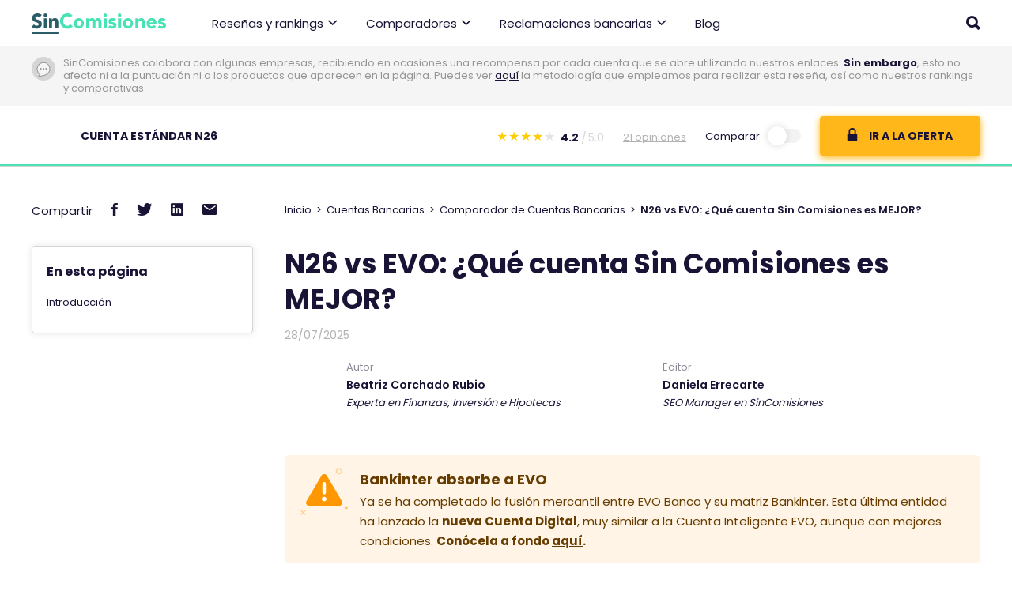

--- FILE ---
content_type: text/html; charset=UTF-8
request_url: https://sincomisiones.org/cuentas/comparador-cuentas-bancarias/evo-vs-n26
body_size: 63928
content:
<!doctype html><html lang="es" prefix="og: https://ogp.me/ns#"><head><meta charset="UTF-8"><script>if(navigator.userAgent.match(/MSIE|Internet Explorer/i)||navigator.userAgent.match(/Trident\/7\..*?rv:11/i)){var href=document.location.href;if(!href.match(/[?&]nowprocket/)){if(href.indexOf("?")==-1){if(href.indexOf("#")==-1){document.location.href=href+"?nowprocket=1"}else{document.location.href=href.replace("#","?nowprocket=1#")}}else{if(href.indexOf("#")==-1){document.location.href=href+"&nowprocket=1"}else{document.location.href=href.replace("#","&nowprocket=1#")}}}}</script><script>class RocketLazyLoadScripts{constructor(){this.v="1.2.4",this.triggerEvents=["keydown","mousedown","mousemove","touchmove","touchstart","touchend","wheel"],this.userEventHandler=this._triggerListener.bind(this),this.touchStartHandler=this._onTouchStart.bind(this),this.touchMoveHandler=this._onTouchMove.bind(this),this.touchEndHandler=this._onTouchEnd.bind(this),this.clickHandler=this._onClick.bind(this),this.interceptedClicks=[],window.addEventListener("pageshow",t=>{this.persisted=t.persisted}),window.addEventListener("DOMContentLoaded",()=>{this._preconnect3rdParties()}),this.delayedScripts={normal:[],async:[],defer:[]},this.trash=[],this.allJQueries=[]}_addUserInteractionListener(t){if(document.hidden){t._triggerListener();return}this.triggerEvents.forEach(e=>window.addEventListener(e,t.userEventHandler,{passive:!0})),window.addEventListener("touchstart",t.touchStartHandler,{passive:!0}),window.addEventListener("mousedown",t.touchStartHandler),document.addEventListener("visibilitychange",t.userEventHandler)}_removeUserInteractionListener(){this.triggerEvents.forEach(t=>window.removeEventListener(t,this.userEventHandler,{passive:!0})),document.removeEventListener("visibilitychange",this.userEventHandler)}_onTouchStart(t){"HTML"!==t.target.tagName&&(window.addEventListener("touchend",this.touchEndHandler),window.addEventListener("mouseup",this.touchEndHandler),window.addEventListener("touchmove",this.touchMoveHandler,{passive:!0}),window.addEventListener("mousemove",this.touchMoveHandler),t.target.addEventListener("click",this.clickHandler),this._renameDOMAttribute(t.target,"onclick","rocket-onclick"),this._pendingClickStarted())}_onTouchMove(t){window.removeEventListener("touchend",this.touchEndHandler),window.removeEventListener("mouseup",this.touchEndHandler),window.removeEventListener("touchmove",this.touchMoveHandler,{passive:!0}),window.removeEventListener("mousemove",this.touchMoveHandler),t.target.removeEventListener("click",this.clickHandler),this._renameDOMAttribute(t.target,"rocket-onclick","onclick"),this._pendingClickFinished()}_onTouchEnd(){window.removeEventListener("touchend",this.touchEndHandler),window.removeEventListener("mouseup",this.touchEndHandler),window.removeEventListener("touchmove",this.touchMoveHandler,{passive:!0}),window.removeEventListener("mousemove",this.touchMoveHandler)}_onClick(t){t.target.removeEventListener("click",this.clickHandler),this._renameDOMAttribute(t.target,"rocket-onclick","onclick"),this.interceptedClicks.push(t),t.preventDefault(),t.stopPropagation(),t.stopImmediatePropagation(),this._pendingClickFinished()}_replayClicks(){window.removeEventListener("touchstart",this.touchStartHandler,{passive:!0}),window.removeEventListener("mousedown",this.touchStartHandler),this.interceptedClicks.forEach(t=>{t.target.dispatchEvent(new MouseEvent("click",{view:t.view,bubbles:!0,cancelable:!0}))})}_waitForPendingClicks(){return new Promise(t=>{this._isClickPending?this._pendingClickFinished=t:t()})}_pendingClickStarted(){this._isClickPending=!0}_pendingClickFinished(){this._isClickPending=!1}_renameDOMAttribute(t,e,r){t.hasAttribute&&t.hasAttribute(e)&&(event.target.setAttribute(r,event.target.getAttribute(e)),event.target.removeAttribute(e))}_triggerListener(){this._removeUserInteractionListener(this),"loading"===document.readyState?document.addEventListener("DOMContentLoaded",this._loadEverythingNow.bind(this)):this._loadEverythingNow()}_preconnect3rdParties(){let t=[];document.querySelectorAll("script[type=rocketlazyloadscript][data-rocket-src]").forEach(e=>{let r=e.getAttribute("data-rocket-src");if(r&&0!==r.indexOf("data:")){0===r.indexOf("//")&&(r=location.protocol+r);try{let i=new URL(r).origin;i!==location.origin&&t.push({src:i,crossOrigin:e.crossOrigin||"module"===e.getAttribute("data-rocket-type")})}catch(n){}}}),t=[...new Map(t.map(t=>[JSON.stringify(t),t])).values()],this._batchInjectResourceHints(t,"preconnect")}async _loadEverythingNow(){this.lastBreath=Date.now(),this._delayEventListeners(),this._delayJQueryReady(this),this._handleDocumentWrite(),this._registerAllDelayedScripts(),this._preloadAllScripts(),await this._loadScriptsFromList(this.delayedScripts.normal),await this._loadScriptsFromList(this.delayedScripts.defer),await this._loadScriptsFromList(this.delayedScripts.async);try{await this._triggerDOMContentLoaded(),await this._pendingWebpackRequests(this),await this._triggerWindowLoad()}catch(t){console.error(t)}window.dispatchEvent(new Event("rocket-allScriptsLoaded")),this._waitForPendingClicks().then(()=>{this._replayClicks()}),this._emptyTrash()}_registerAllDelayedScripts(){document.querySelectorAll("script[type=rocketlazyloadscript]").forEach(t=>{t.hasAttribute("data-rocket-src")?t.hasAttribute("async")&&!1!==t.async?this.delayedScripts.async.push(t):t.hasAttribute("defer")&&!1!==t.defer||"module"===t.getAttribute("data-rocket-type")?this.delayedScripts.defer.push(t):this.delayedScripts.normal.push(t):this.delayedScripts.normal.push(t)})}async _transformScript(t){if(await this._littleBreath(),!0===t.noModule&&"noModule"in HTMLScriptElement.prototype){t.setAttribute("data-rocket-status","skipped");return}return new Promise(navigator.userAgent.indexOf("Firefox/")>0||""===navigator.vendor?e=>{let r=document.createElement("script");[...t.attributes].forEach(t=>{let e=t.nodeName;"type"!==e&&("data-rocket-type"===e&&(e="type"),"data-rocket-src"===e&&(e="src"),r.setAttribute(e,t.nodeValue))}),t.text&&(r.text=t.text),r.hasAttribute("src")?(r.addEventListener("load",e),r.addEventListener("error",e)):(r.text=t.text,e());try{t.parentNode.replaceChild(r,t)}catch(i){e()}}:e=>{function r(){t.setAttribute("data-rocket-status","failed"),e()}try{let i=t.getAttribute("data-rocket-type"),n=t.getAttribute("data-rocket-src");i?(t.type=i,t.removeAttribute("data-rocket-type")):t.removeAttribute("type"),t.addEventListener("load",function r(){t.setAttribute("data-rocket-status","executed"),e()}),t.addEventListener("error",r),n?(t.removeAttribute("data-rocket-src"),t.src=n):t.src="data:text/javascript;base64,"+window.btoa(unescape(encodeURIComponent(t.text)))}catch(s){r()}})}async _loadScriptsFromList(t){let e=t.shift();return e&&e.isConnected?(await this._transformScript(e),this._loadScriptsFromList(t)):Promise.resolve()}_preloadAllScripts(){this._batchInjectResourceHints([...this.delayedScripts.normal,...this.delayedScripts.defer,...this.delayedScripts.async],"preload")}_batchInjectResourceHints(t,e){var r=document.createDocumentFragment();t.forEach(t=>{let i=t.getAttribute&&t.getAttribute("data-rocket-src")||t.src;if(i){let n=document.createElement("link");n.href=i,n.rel=e,"preconnect"!==e&&(n.as="script"),t.getAttribute&&"module"===t.getAttribute("data-rocket-type")&&(n.crossOrigin=!0),t.crossOrigin&&(n.crossOrigin=t.crossOrigin),t.integrity&&(n.integrity=t.integrity),r.appendChild(n),this.trash.push(n)}}),document.head.appendChild(r)}_delayEventListeners(){let t={};function e(e,r){!function e(r){!t[r]&&(t[r]={originalFunctions:{add:r.addEventListener,remove:r.removeEventListener},eventsToRewrite:[]},r.addEventListener=function(){arguments[0]=i(arguments[0]),t[r].originalFunctions.add.apply(r,arguments)},r.removeEventListener=function(){arguments[0]=i(arguments[0]),t[r].originalFunctions.remove.apply(r,arguments)});function i(e){return t[r].eventsToRewrite.indexOf(e)>=0?"rocket-"+e:e}}(e),t[e].eventsToRewrite.push(r)}function r(t,e){let r=t[e];Object.defineProperty(t,e,{get:()=>r||function(){},set(i){t["rocket"+e]=r=i}})}e(document,"DOMContentLoaded"),e(window,"DOMContentLoaded"),e(window,"load"),e(window,"pageshow"),e(document,"readystatechange"),r(document,"onreadystatechange"),r(window,"onload"),r(window,"onpageshow")}_delayJQueryReady(t){let e;function r(t){return t.split(" ").map(t=>"load"===t||0===t.indexOf("load.")?"rocket-jquery-load":t).join(" ")}function i(i){if(i&&i.fn&&!t.allJQueries.includes(i)){i.fn.ready=i.fn.init.prototype.ready=function(e){return t.domReadyFired?e.bind(document)(i):document.addEventListener("rocket-DOMContentLoaded",()=>e.bind(document)(i)),i([])};let n=i.fn.on;i.fn.on=i.fn.init.prototype.on=function(){return this[0]===window&&("string"==typeof arguments[0]||arguments[0]instanceof String?arguments[0]=r(arguments[0]):"object"==typeof arguments[0]&&Object.keys(arguments[0]).forEach(t=>{let e=arguments[0][t];delete arguments[0][t],arguments[0][r(t)]=e})),n.apply(this,arguments),this},t.allJQueries.push(i)}e=i}i(window.jQuery),Object.defineProperty(window,"jQuery",{get:()=>e,set(t){i(t)}})}async _pendingWebpackRequests(t){let e=document.querySelector("script[data-webpack]");async function r(){return new Promise(t=>{e.addEventListener("load",t),e.addEventListener("error",t)})}e&&(await r(),await t._requestAnimFrame(),await t._pendingWebpackRequests(t))}async _triggerDOMContentLoaded(){this.domReadyFired=!0,await this._littleBreath(),document.dispatchEvent(new Event("rocket-DOMContentLoaded")),await this._littleBreath(),window.dispatchEvent(new Event("rocket-DOMContentLoaded")),await this._littleBreath(),document.dispatchEvent(new Event("rocket-readystatechange")),await this._littleBreath(),document.rocketonreadystatechange&&document.rocketonreadystatechange()}async _triggerWindowLoad(){await this._littleBreath(),window.dispatchEvent(new Event("rocket-load")),await this._littleBreath(),window.rocketonload&&window.rocketonload(),await this._littleBreath(),this.allJQueries.forEach(t=>t(window).trigger("rocket-jquery-load")),await this._littleBreath();let t=new Event("rocket-pageshow");t.persisted=this.persisted,window.dispatchEvent(t),await this._littleBreath(),window.rocketonpageshow&&window.rocketonpageshow({persisted:this.persisted})}_handleDocumentWrite(){let t=new Map;document.write=document.writeln=function(e){let r=document.currentScript;r||console.error("WPRocket unable to document.write this: "+e);let i=document.createRange(),n=r.parentElement,s=t.get(r);void 0===s&&(s=r.nextSibling,t.set(r,s));let a=document.createDocumentFragment();i.setStart(a,0),a.appendChild(i.createContextualFragment(e)),n.insertBefore(a,s)}}async _littleBreath(){Date.now()-this.lastBreath>45&&(await this._requestAnimFrame(),this.lastBreath=Date.now())}async _requestAnimFrame(){return document.hidden?new Promise(t=>setTimeout(t)):new Promise(t=>requestAnimationFrame(t))}_emptyTrash(){this.trash.forEach(t=>t.remove())}static run(){let t=new RocketLazyLoadScripts;t._addUserInteractionListener(t)}}RocketLazyLoadScripts.run();</script> <link rel="preload" href="/wp-content/themes/sincomisiones/assets/dist/font/pxiByp8kv8JHgFVrLDz8Z1xlFd2JQEk.woff2" as="font" type="font/woff2" crossorigin> <link rel="preload" href="/wp-content/themes/sincomisiones/assets/dist/font/pxiEyp8kv8JHgFVrJJfecnFHGPc.woff2" as="font" type="font/woff2" crossorigin>  <link rel="preload" href="/wp-content/themes/sincomisiones/assets/dist/font/pxiByp8kv8JHgFVrLEj6Z1xlFd2JQEk.woff2" as="font" type="font/woff2" crossorigin> <link rel="preload" href="/wp-content/themes/sincomisiones/assets/dist/font/pxiByp8kv8JHgFVrLCz7Z1xlFd2JQEk.woff2" as="font" type="font/woff2" crossorigin>  <meta name="viewport" content="width=device-width, initial-scale=1"> <style>:root{--font-family:"Poppins",sans-serif;--color-0:#191335;--color-2:#49e2b5;--color-3:#f5f5f5;--color-4:#b2b2b2;--color-5:#2a5d67;--color-6:#eee;--color-7:#ffb71a;--color-8:#ababab;--color-9:#d5d5d5;--color-10:#e74c3c;--color-11:#f39c12;--color-12:#1abc9c;--color-13:#e5e5e5;--color-14:#b2b2b2;--color-15:#f1f1f1;--color-16:#3a3067;--color-17:#9a9a9a;--box-shadow:0 0 10px rgba(0,0,0,.1);--box-shadow-h:0 0 16px rgba(0,0,0,.3);--border-radius:4px;--border-radius-x1:6px;--border-radius-x2:10px;--border-radius-x3:16px;--grey-1:#222;--grey-2:#4a4a4a;--grey-3:#6e6e6e;--grey-4:#9b9b9b;--grey-5:#d8d8d8;--grey-6:#e5e5e5;--grey-7:#f7f7f7;--grey-8:#f5f5f5;--size-0:1.5rem;--size-0r:1.6rem;--size-1:1.8rem;--size-2:2rem;--size-3:2.5rem;--size-4:3.5rem;--size-5:4.5rem;--spacing-1:0.5rem;--spacing-2:1rem;--spacing-3:1.5rem;--spacing-4:2rem;--spacing-5:2.5rem;--spacing-6:3rem;--spacing-7:3.5rem;--spacing-8:4rem;--spacing-9:4.5rem;--spacing-10:5rem;--spacing-11:5.5rem;--spacing-12:6rem;--spacing-13:6.5rem;--spacing-14:7rem;--spacing-15:7.5rem;--spacing-16:8rem;--spacing-17:8.5rem;--spacing-18:9rem;--spacing-19:9.5rem;--spacing-20:10rem;--block-spacing-xl:100px;--block-spacing-l:64px;--max-width:1440px;--max-width-lite:960px;--max-width-extralite:700px;--bp-small:480px;--bp-tablet:768px;--bp-desktop:1024px;--bp-desktopxl:1100px;--bp-high:1440px;--scrolled:0%}@keyframes slideFromTop{0%{transform:translateY(-100%)}to{transform:translateY(0)}}@keyframes showFromRight2{0%{opacity:0;transform:translateX(-10px)}to{opacity:1;transform:translateX(0)}}@font-face{font-family:Poppins;font-style:normal;font-weight:300;font-display:swap;src:url(/wp-content/themes/sincomisiones/assets/dist/font/pxiByp8kv8JHgFVrLDz8Z1xlFd2JQEk.woff2) format("woff2");unicode-range:u+00??,u+0131,u+0152-0153,u+02bb-02bc,u+02c6,u+02da,u+02dc,u+0304,u+0308,u+0329,u+2000-206f,u+2074,u+20ac,u+2122,u+2191,u+2193,u+2212,u+2215,u+feff,u+fffd}@font-face{font-family:Poppins;font-style:normal;font-weight:400;font-display:swap;src:url(/wp-content/themes/sincomisiones/assets/dist/font/pxiEyp8kv8JHgFVrJJfecnFHGPc.woff2) format("woff2");unicode-range:u+00??,u+0131,u+0152-0153,u+02bb-02bc,u+02c6,u+02da,u+02dc,u+0304,u+0308,u+0329,u+2000-206f,u+2074,u+20ac,u+2122,u+2191,u+2193,u+2212,u+2215,u+feff,u+fffd}@font-face{font-family:Poppins;font-style:normal;font-weight:600;font-display:swap;src:url(/wp-content/themes/sincomisiones/assets/dist/font/pxiByp8kv8JHgFVrLEj6Z1xlFd2JQEk.woff2) format("woff2");unicode-range:u+00??,u+0131,u+0152-0153,u+02bb-02bc,u+02c6,u+02da,u+02dc,u+0304,u+0308,u+0329,u+2000-206f,u+2074,u+20ac,u+2122,u+2191,u+2193,u+2212,u+2215,u+feff,u+fffd}@font-face{font-family:Poppins;font-style:normal;font-weight:700;font-display:swap;src:url(/wp-content/themes/sincomisiones/assets/dist/font/pxiByp8kv8JHgFVrLCz7Z1xlFd2JQEk.woff2) format("woff2");unicode-range:u+00??,u+0131,u+0152-0153,u+02bb-02bc,u+02c6,u+02da,u+02dc,u+0304,u+0308,u+0329,u+2000-206f,u+2074,u+20ac,u+2122,u+2191,u+2193,u+2212,u+2215,u+feff,u+fffd}:root{--scrollbarBG:#cfd8dc;--thumbBG:#90a4ae}html{font-family:var(--font-family);box-sizing:border-box;font-size:62.5%;font-weight:400;scroll-behavior:smooth;color:var(--color-0)}*,::placeholder,:after,:before{scroll-margin-top:calc(var(--header-height) + var(--adminbar-height) + 36px);box-sizing:inherit}[hidden]{display:none}*{scrollbar-width:thin;scrollbar-color:var(--color-2) var(--color-0)}::-webkit-scrollbar{width:10px;height:7px}::-webkit-scrollbar-track{background:var(--color-0)}::-webkit-scrollbar-track:horizontal{border-radius:0 0 6px 6px}::-webkit-scrollbar-thumb{background:var(--color-2)}::-webkit-scrollbar-thumb:horizontal{border-radius:0 0 6px 6px}::-webkit-scrollbar-corner{background-color:transparent}::-webkit-scrollbar-button{width:0;height:0;display:none}body{overflow-x:hidden;font-size:15px;font-size:var(--size-0);line-height:1.7}@media only all and (max-width:767px){body{font-size:var(--size-0r)}}body.overflow-hidden .site-header{z-index:10000000000}@media only all and (max-width:1023px){body.overflow-hidden,body.overflow-hidden-alt{overflow:hidden}}body .site{display:flex;flex-direction:column;width:100%}body .site-main{flex:1;display:flex;flex-direction:column}.centered-wrapper{max-width:1340px;width:100%;margin:0 auto;padding:0 70px;display:block}@media only all and (max-width:1439px){.centered-wrapper{padding:0 40px;max-width:1280px}}@media only all and (max-width:1023px){.centered-wrapper{padding:0 30px}}@media only all and (max-width:767px){.centered-wrapper{padding:0 25px}}@media only all and (min-width:2000px){.centered-wrapper{max-width:1700px}}.centered-wrapper::-webkit-scrollbar-thumb:vertical,.centered-wrapper::-webkit-scrollbar-track:vertical{border-left:4px solid #fff;background-clip:padding-box}@media only all and (max-width:1023px){.only__desktop{display:none!important}}@media only all and (min-width:1024px){.only__device{display:none!important}}.site-header{position:sticky;top:0;left:0;width:100%;z-index:1000;background-color:#fff;transition:.4s;min-height:58px;display:flex;overflow:hidden}.site-header:after{content:"";position:absolute;bottom:0;left:0;right:0;height:100%;pointer-events:none;box-shadow:0 3px 6px rgba(0,0,0,.16)}.site-header:before{content:"";position:fixed;left:0;top:var(--header-height);height:var(--app-height);width:100vw;background-color:rgba(0,0,0,.7);visibility:hidden;opacity:0;z-index:-1;backdrop-filter:blur(6px)}.site-header .header{width:100%}.site-header .centered-wrapper{height:100%}.site-header .header__search__panel{position:fixed;left:0;right:0;top:0;height:calc(var(--header-height) - var(--adminbar-height));background-color:var(--color-2);will-change:transform;transition:.25s;z-index:1001;animation:slideFromTop .25s}.site-header .header__search__panel:not([hidden]){display:flex;justify-content:flex-end}.site-header .header__search__panel .centered-wrapper{display:flex;align-items:center;justify-content:flex-end;padding-top:18px;padding-bottom:18px}.site-header .header__search__panel .search-form{width:100%;max-width:400px;margin:0 24px 0 0}@media only all and (max-width:767px){.site-header .header__search__panel .search-form{max-width:100%}}.site-header .header__search__panel .search-field{background-color:transparent;border:none;border-bottom:2px solid var(--color-0);color:var(--color-0);width:100%;outline:none;font-size:1.6rem;padding:2px 0;-webkit-appearance:none}.site-header .header__search__panel .search-field::placeholder{color:var(--color-0);opacity:.5}.site-header .header__search__panel .search-submit{display:none}.site-header .header__logo{padding:12px 0}.site-header .header__logo img{display:block;width:170px}.site-header .__desktop{display:flex;align-items:center;height:100%}.site-header .__desktop .header__nav{margin-right:var(--spacing-8);flex:1;height:100%}.site-header .__desktop .header__nav li,.site-header .__desktop .header__nav ul{margin:0;padding:0;list-style:none}.site-header .__desktop .header__nav .__nav__item__first,.site-header .__desktop .header__nav .__nav__wrapper{height:100%}.site-header .__desktop .header__nav .__nav__wrapper{display:flex}.site-header .__desktop .header__nav .__nav__item__first{transition:.1s}.site-header .__desktop .header__nav .__nav__item__first.current,.site-header .__desktop .header__nav .__nav__item__first:hover{background-color:var(--color-3)}.site-header .__desktop .header__nav .__nav__item__first .__nav__item__a{height:100%;padding:0 18px;display:flex;align-items:center;justify-content:center;transition:.2s;position:relative}.site-header .__desktop .header__nav .__nav__item__first .__nav__item__a:after{content:"";position:absolute;bottom:-25px;left:-40px;right:-40px;height:40px;border-radius:30% 30% 0 0;display:none}.site-header .__desktop .header__nav .__nav__item__first .__nav__item__a i{width:12px;font-size:13px;margin-left:6px;transform:translateY(1px)}.site-header .__desktop .header__nav .__nav__item__first .__submenu{right:0;background-color:#fff;position:fixed;left:0;top:var(--header-height);max-height:calc(100% - var(--header-height));overflow-y:auto;visibility:hidden;opacity:0;box-shadow:0 .25rem 1.5rem rgba(37,49,55,.05)}.site-header .__desktop .header__nav .__nav__item__first .__submenu .centered-wrapper{display:flex}.site-header .__desktop .header__nav .__nav__item__first .__submenu .__submenu__panels{padding:38px;flex:1;background-color:var(--color-3)}.site-header .__desktop .header__nav .__nav__item__first .__submenu .__submenu__panels .__submenu__panel{display:none;height:100%}.site-header .__desktop .header__nav .__nav__item__first .__submenu .__submenu__panels .__submenu__panel .__submenu__panel__links{flex:0 0 70%;display:flex}.site-header .__desktop .header__nav .__nav__item__first .__submenu .__submenu__panels .__submenu__panel .__submenu__panel__links .__submenu__panel__col{flex:1;padding-right:40px}.site-header .__desktop .header__nav .__nav__item__first .__submenu .__submenu__panels .__submenu__panel .__submenu__panel__links .__submenu__panel__col .__submenu__panel__item{display:block;padding:8px 0;line-height:1.2}.site-header .__desktop .header__nav .__nav__item__first .__submenu .__submenu__panels .__submenu__panel .__submenu__panel__links .__submenu__panel__col .__submenu__panel__item:hover{text-decoration:underline}.site-header .__desktop .header__nav .__nav__item__first .__submenu .__submenu__panels .__submenu__panel .__submenu__panel__links .__submenu__panel__col .__submenu__panel__item:first-child{padding-top:0}.site-header .__desktop .header__nav .__nav__item__first .__submenu .__submenu__panels .__submenu__panel .__submenu__panel__links .__submenu__panel__col .__submenu__panel__item:first-child.__title:before{top:5px}.site-header .__desktop .header__nav .__nav__item__first .__submenu .__submenu__panels .__submenu__panel .__submenu__panel__links .__submenu__panel__col .__submenu__panel__item.__space{height:24px}.site-header .__desktop .header__nav .__nav__item__first .__submenu .__submenu__panels .__submenu__panel .__submenu__panel__links .__submenu__panel__col .__submenu__panel__item.__title{font-weight:600;color:#2a5d67;position:relative}.site-header .__desktop .header__nav .__nav__item__first .__submenu .__submenu__panels .__submenu__panel .__submenu__panel__links .__submenu__panel__col .__submenu__panel__item.__title:before{top:11px;left:-14px;content:"";height:8px;width:8px;border-radius:50%;border:2px solid #2a5d67;position:absolute}.site-header .__desktop .header__nav .__nav__item__first .__submenu .__submenu__panels .__submenu__panel .__submenu__panel__links .__submenu__panel__col .__submenu__panel__item.__subtitle{color:#aeaeae;font-style:italic}.site-header .__desktop .header__nav .__nav__item__first .__submenu .__submenu__panels .__submenu__panel .__submenu__panel__cta{flex:0 0 30%;position:relative}.site-header .__desktop .header__nav .__nav__item__first .__submenu .__submenu__panels .__submenu__panel .__submenu__panel__cta a{height:100%;display:flex;align-items:center;justify-content:center}.site-header .__desktop .header__nav .__nav__item__first .__submenu .__submenu__panels .__submenu__panel .__submenu__panel__cta .__content{position:relative;z-index:1;text-align:center;padding:40px 20px}.site-header .__desktop .header__nav .__nav__item__first .__submenu .__submenu__panels .__submenu__panel .__submenu__panel__cta .__content .__title{text-transform:uppercase;line-height:1.4;display:block;color:#fff;font-size:2rem;margin-bottom:20px}.site-header .__desktop .header__nav .__nav__item__first .__submenu .__submenu__panels .__submenu__panel .__submenu__panel__cta .__bg{position:absolute;top:0;left:0;height:100%;width:100%}.site-header .__desktop .header__nav .__nav__item__first .__submenu .__submenu__panels .__submenu__panel .__submenu__panel__cta .__bg img{width:100%;height:100%;object-fit:cover;border-radius:12px}.site-header .__desktop .header__nav .__nav__item__first .__submenu .__submenu__panels .__submenu__panel.active{display:flex}.site-header .__desktop .header__nav .__nav__item__first .__submenu .__submenu__links{padding:30px 0;flex:0 0 210px}.site-header .__desktop .header__nav .__nav__item__first .__submenu .__submenu__links .__submenu__link{display:block;padding:9px 20px 9px 0;transition:.2s;display:flex;align-items:center;line-height:1.1;position:relative}.site-header .__desktop .header__nav .__nav__item__first .__submenu .__submenu__links .__submenu__link:after{content:"";position:absolute;bottom:-10px;top:-10px;right:0;width:60%;border-radius:30% 0 0 30%;display:none;z-index:1}.site-header .__desktop .header__nav .__nav__item__first .__submenu .__submenu__links .__submenu__link i{flex:1;text-align:right}.site-header .__desktop .header__nav .__nav__item__first .__submenu .__submenu__links .__submenu__link.active{font-weight:700;padding-left:10px;background-color:var(--color-3)}.site-header .__desktop .header__nav .__nav__item__first .__submenu .__submenu__links .__submenu__link:hover{font-weight:700;padding-left:10px}.site-header .__desktop .header__nav .__nav__item__first .__submenu .__submenu__links .__submenu__link:hover.has-submenu:after{display:block}.site-header .__desktop .header__nav .__nav__item__first .__submenu .__submenu__links .__submenu__links__cta{color:var(--color-2);margin-top:20px;margin-right:20px;padding-top:20px;border-top:1px solid var(--grey-6);display:block;transition:.2s}.site-header .__desktop .header__nav .__nav__item__first .__submenu .__submenu__links .__submenu__links__cta:hover{font-weight:700}.site-header .__desktop .header__nav .__nav__item__first.has-submenu.__hovered>.__submenu{display:block;visibility:visible;opacity:1;transition-delay:0s}.site-header .__desktop .header__search{margin-left:var(--spacing-4)}@media only all and (min-width:1024px){.site-header .__desktop .header__search:hover{color:var(--color-2)}}.site-header .__desktop .header__logo{margin-right:40px;transform:translateY(1px)}@media only all and (max-width:1023px){.site-header .__desktop{display:none}}.site-header .__mobile{display:none}@media only all and (max-width:1023px){.site-header .__mobile{height:100%;display:flex;align-items:center}.site-header .__mobile .header__separator{flex:1;margin:0 var(--spacing-3)}.site-header .__mobile .header__trigger{margin-left:var(--spacing-6)}}.site-header .__header__btn__icon{transition:.25s;cursor:pointer;display:block;font-size:24px;line-height:16px;color:var(--color-1)}@media only all and (max-width:1023px){.site-header .__header__btn__icon{font-size:36px}}@media only all and (min-width:1024px){.site-header .responsive-nav{display:none}}@media only all and (max-width:1023px){.site-header .responsive-nav{position:fixed;top:0;left:0;right:0;background-color:var(--color-0);height:var(--app-height);z-index:100;padding-bottom:70px;overflow:hidden;overflow-y:auto;transform:translateX(100%);transition:.6s;visibility:hidden}.site-header .responsive-nav::-webkit-scrollbar{display:none}.site-header .responsive-nav .__gbtn{color:#fff;font-size:0}.site-header .responsive-nav .__gbtn svg{display:block}.site-header .responsive-nav .__rsnav__bg{position:fixed;top:0;left:0;height:100%;width:100%;object-fit:cover;object-position:bottom}.site-header .responsive-nav .__rsnav__toggle{padding:16px 0;position:sticky;top:0;z-index:2;background-color:var(--color-0)}.site-header .responsive-nav .__rsnav__toggle .centered-wrapper{display:flex;justify-content:flex-end}.site-header .responsive-nav .__rsnav__toggle button{transform:translateX(4px)}.site-header .responsive-nav .__rsnav__block .centered-wrapper{height:auto}.site-header .responsive-nav .__social .wrapper{display:flex;flex-wrap:wrap;margin:40px 0 -20px}.site-header .responsive-nav .__social a{font-size:2.5rem;margin:0 20px 20px 0}.site-header .responsive-nav .__navrs__wrapper,.site-header .responsive-nav .__navrs__wrapper li,.site-header .responsive-nav .__navrs__wrapper ul{margin:0;padding:0;list-style:none}.site-header .responsive-nav .__navrs__wrapper .__nav__item__first .__nav__item__a{display:block;margin-bottom:14px;font-size:2rem;font-weight:600;background-color:var(--color-2);text-align:center;padding:24px 20px;border-radius:5px;overflow:hidden;color:#fff;position:relative}.site-header .responsive-nav .__navrs__wrapper .__nav__item__first .__nav__item__a span{position:relative;z-index:1}.site-header .responsive-nav .__navrs__wrapper .__nav__item__first .__nav__item__a img{width:100%;height:100%;position:absolute;left:0;top:0;object-fit:cover}.site-header .responsive-nav .__navrs__wrapper .__nav__item__first .__submenu,.site-header .responsive-nav .__navrs__wrapper .__nav__item__first .__submenu_sub{visibility:hidden;transform:translateX(100%);position:fixed;top:0;left:0;right:0;bottom:0;overflow-y:auto;z-index:4;transition:.6s;background-color:var(--color-0)}.site-header .responsive-nav .__navrs__wrapper .__nav__item__first .__submenu::-webkit-scrollbar,.site-header .responsive-nav .__navrs__wrapper .__nav__item__first .__submenu_sub::-webkit-scrollbar{display:none}.site-header .responsive-nav .__navrs__wrapper .__nav__item__first .__submenu .__submenu_content,.site-header .responsive-nav .__navrs__wrapper .__nav__item__first .__submenu_sub .__submenu_content{padding:25px}.site-header .responsive-nav .__navrs__wrapper .__nav__item__first .__submenu .__submenu_header,.site-header .responsive-nav .__navrs__wrapper .__nav__item__first .__submenu_sub .__submenu_header{position:sticky;top:0;z-index:1;padding:16px 0 6px}.site-header .responsive-nav .__navrs__wrapper .__nav__item__first .__submenu .__submenu_header .centered-wrapper,.site-header .responsive-nav .__navrs__wrapper .__nav__item__first .__submenu_sub .__submenu_header .centered-wrapper{position:relative;z-index:2}.site-header .responsive-nav .__navrs__wrapper .__nav__item__first .__submenu .__submenu_header .__submenu_header_trigger,.site-header .responsive-nav .__navrs__wrapper .__nav__item__first .__submenu_sub .__submenu_header .__submenu_header_trigger{display:flex;align-items:center;justify-content:space-between;gap:30px;margin:0 0 6px}.site-header .responsive-nav .__navrs__wrapper .__nav__item__first .__submenu .__submenu_header .__submenu_header_trigger button:first-child,.site-header .responsive-nav .__navrs__wrapper .__nav__item__first .__submenu_sub .__submenu_header .__submenu_header_trigger button:first-child{transform:translateX(-4px)}.site-header .responsive-nav .__navrs__wrapper .__nav__item__first .__submenu .__submenu_header .__submenu_header_trigger button:last-child,.site-header .responsive-nav .__navrs__wrapper .__nav__item__first .__submenu_sub .__submenu_header .__submenu_header_trigger button:last-child{transform:translateX(4px)}.site-header .responsive-nav .__navrs__wrapper .__nav__item__first .__submenu .__submenu_header img,.site-header .responsive-nav .__navrs__wrapper .__nav__item__first .__submenu_sub .__submenu_header img{width:100%;height:100%;position:absolute;left:0;top:0;object-fit:cover}.site-header .responsive-nav .__navrs__wrapper .__nav__item__first .__submenu .__submenu_header span,.site-header .responsive-nav .__navrs__wrapper .__nav__item__first .__submenu_sub .__submenu_header span{color:#fff;font-weight:600;font-size:2rem}.site-header .responsive-nav .__navrs__wrapper .__nav__item__first .__submenu .__submenu__links__cta,.site-header .responsive-nav .__navrs__wrapper .__nav__item__first .__submenu_sub .__submenu__links__cta{font-size:1.8rem;font-weight:600;color:#fff;text-transform:uppercase;padding-bottom:25px}.site-header .responsive-nav .__navrs__wrapper .__nav__item__first .__submenu .__submenu__link,.site-header .responsive-nav .__navrs__wrapper .__nav__item__first .__submenu_sub .__submenu__link{margin-bottom:20px}.site-header .responsive-nav .__navrs__wrapper .__nav__item__first .__submenu .__submenu__link a,.site-header .responsive-nav .__navrs__wrapper .__nav__item__first .__submenu_sub .__submenu__link a{color:#fff;font-size:1.8rem;font-weight:600;display:flex;align-items:center;justify-content:space-between}.site-header .responsive-nav .__navrs__wrapper .__nav__item__first .__submenu .__submenu__link .__submenu__panel__item,.site-header .responsive-nav .__navrs__wrapper .__nav__item__first .__submenu_sub .__submenu__link .__submenu__panel__item{margin-bottom:18px}.site-header .responsive-nav .__navrs__wrapper .__nav__item__first .__submenu .__submenu__link .__submenu__panel__item.__sub,.site-header .responsive-nav .__navrs__wrapper .__nav__item__first .__submenu_sub .__submenu__link .__submenu__panel__item.__sub{font-size:1.6rem;font-style:italic}.site-header .responsive-nav .__navrs__wrapper .__nav__item__first .__submenu .__submenu__link.active .__submenu_sub,.site-header .responsive-nav .__navrs__wrapper .__nav__item__first .__submenu_sub .__submenu__link.active .__submenu_sub{visibility:visible;transform:none}.site-header .responsive-nav .__navrs__wrapper .__nav__item__first .__submenu_sub{z-index:5}.site-header .responsive-nav .__navrs__wrapper .__nav__item__first .__submenu_sub .__subtoggle{margin-bottom:20px}.site-header .responsive-nav .__navrs__wrapper .__nav__item__first .__submenu_sub .__subtoggle .__subtoggle__btn{color:#fff;font-size:1.8rem;font-weight:600;width:100%;display:flex;justify-content:space-between;gap:20px}.site-header .responsive-nav .__navrs__wrapper .__nav__item__first .__submenu_sub .__subtoggle .__subtoggle__content{display:none;margin:12px 0 18px 18px}.site-header .responsive-nav .__navrs__wrapper .__nav__item__first .__submenu_sub .__subtoggle .__subtoggle__content .__submenu__panel__item{font-size:1.6rem;font-weight:400;margin-bottom:12px}.site-header .responsive-nav .__navrs__wrapper .__nav__item__first .__submenu_sub .__subtoggle.active .__subtoggle__btn i:before{content:"\f208"}.site-header .responsive-nav .__navrs__wrapper .__nav__item__first .__submenu_sub .__subtoggle.active .__subtoggle__btn+.__subtoggle__content{display:block;animation:showFromRight2 .6s}.site-header .responsive-nav .__navrs__wrapper .__nav__item__first.active .__submenu{visibility:visible;transform:none}.site-header .responsive-nav .__extra_links{margin-top:30px}.site-header .responsive-nav .__extra_links .link__wrapper:not(:last-child){margin-bottom:20px}.site-header .responsive-nav .__extra_links .__extra_link{border-radius:var(--border-radius);background-color:var(--color-0);width:100%;display:block;text-align:center;padding:16px;color:#fff;text-transform:uppercase;font-size:1.4rem;font-weight:600}.site-header.expanded .responsive-nav{transform:translateX(0);visibility:visible}}.site-header.__landing{box-shadow:none}.site-header.__landing .__desktop,.site-header.__landing .__mobile{justify-content:center}.site-header.__landing .__desktop .header__nav,.site-header.__landing .__desktop .header__search,.site-header.__landing .__desktop .header__separator,.site-header.__landing .__desktop .header__trigger,.site-header.__landing .__mobile .header__nav,.site-header.__landing .__mobile .header__search,.site-header.__landing .__mobile .header__separator,.site-header.__landing .__mobile .header__trigger{display:none}.site-header.__landing .__desktop .header__logo,.site-header.__landing .__mobile .header__logo{margin:0}@media only all and (min-width:1024px){body.__menu-visible .site-header:before{opacity:1;visibility:visible}}@media only all and (max-width:1023px){body.to_down .site-header{transform:translateY(calc(-1 * var(--header-height)))}}</style> <meta name="google-site-verification" content="doqXLKRovlvE13_3r31_lsoBSBuQIvurUfNtT1o7M0E"> <meta name="facebook-domain-verification" content="qw0zafb8gp7vipcsavpguh3m0955e7"><style>img:is([sizes="auto" i],[sizes^="auto," i]){contain-intrinsic-size:3000px 1500px}</style><title>▷ Comparativa de las cuentas sin comisiones de N26 vs EVO</title><meta name="description" content="Comparamos la Cuenta Estándar N26 y la Cuenta Inteligente de EVO Banco. ¿Cuál es la mejor cuenta sin comisiones para ahorrar y para tu día a día? Descúbrelo ya"/><meta name="robots" content="follow, index, max-snippet:-1, max-video-preview:-1, max-image-preview:large"/><link rel="canonical" href="https://sincomisiones.org/cuentas/comparador-cuentas-bancarias/evo-vs-n26" /><meta property="og:locale" content="es_ES" /><meta property="og:type" content="article" /><meta property="og:title" content="▷ Comparativa de las cuentas sin comisiones de N26 vs EVO" /><meta property="og:description" content="Comparamos la Cuenta Estándar N26 y la Cuenta Inteligente de EVO Banco. ¿Cuál es la mejor cuenta sin comisiones para ahorrar y para tu día a día? Descúbrelo ya" /><meta property="og:url" content="https://sincomisiones.org/cuentas/comparador-cuentas-bancarias/evo-vs-n26" /><meta property="og:site_name" content="SinComisiones: El Comparador más honesto del mercado" /><meta property="og:updated_time" content="2025-07-28T17:13:51+02:00" /><meta property="og:image" content="https://sincomisiones.org/wp-content/uploads/2023/06/comparativa-n26-vs-evo.jpg" /><meta property="og:image:secure_url" content="https://sincomisiones.org/wp-content/uploads/2023/06/comparativa-n26-vs-evo.jpg" /><meta property="og:image:width" content="1280" /><meta property="og:image:height" content="720" /><meta property="og:image:alt" content="N26 vs EVO: ¿Qué cuenta Sin Comisiones es MEJOR?" /><meta property="og:image:type" content="image/jpeg" /><meta property="article:published_time" content="2021-03-18T15:23:53+01:00" /><meta property="article:modified_time" content="2025-07-28T17:13:51+02:00" /><meta name="twitter:card" content="summary_large_image" /><meta name="twitter:title" content="▷ Comparativa de las cuentas sin comisiones de N26 vs EVO" /><meta name="twitter:description" content="Comparamos la Cuenta Estándar N26 y la Cuenta Inteligente de EVO Banco. ¿Cuál es la mejor cuenta sin comisiones para ahorrar y para tu día a día? Descúbrelo ya" /><meta name="twitter:site" content="@zincfast" /><meta name="twitter:creator" content="@zincfast" /><meta name="twitter:image" content="https://sincomisiones.org/wp-content/uploads/2023/06/comparativa-n26-vs-evo.jpg" /><meta name="twitter:label1" content="Tiempo de lectura" /><meta name="twitter:data1" content="Menos de un minuto" /><script type="application/ld+json" class="rank-math-schema-pro">{"@context":"https://schema.org","@graph":[{"@type":["Person","Organization"],"@id":"https://sincomisiones.org/#person","name":"Gabriel Rodr\u00edguez Lorenzo","sameAs":["https://twitter.com/zincfast"],"logo":{"@type":"ImageObject","@id":"https://sincomisiones.org/#logo","url":"https://sincomisiones.org/wp-content/uploads/2023/08/imagotipo-sincomisiones-secondary.jpg","contentUrl":"https://sincomisiones.org/wp-content/uploads/2023/08/imagotipo-sincomisiones-secondary.jpg","caption":"SinComisiones: El Comparador m\u00e1s honesto del mercado","inLanguage":"es","width":"500","height":"500"},"image":{"@type":"ImageObject","@id":"https://sincomisiones.org/#logo","url":"https://sincomisiones.org/wp-content/uploads/2023/08/imagotipo-sincomisiones-secondary.jpg","contentUrl":"https://sincomisiones.org/wp-content/uploads/2023/08/imagotipo-sincomisiones-secondary.jpg","caption":"SinComisiones: El Comparador m\u00e1s honesto del mercado","inLanguage":"es","width":"500","height":"500"}},{"@type":"WebSite","@id":"https://sincomisiones.org/#website","url":"https://sincomisiones.org","name":"SinComisiones: El Comparador m\u00e1s honesto del mercado","alternateName":"SinComisiones","publisher":{"@id":"https://sincomisiones.org/#person"},"inLanguage":"es"},{"@type":"ImageObject","@id":"https://sincomisiones.org/wp-content/uploads/2023/06/comparativa-n26-vs-evo.jpg","url":"https://sincomisiones.org/wp-content/uploads/2023/06/comparativa-n26-vs-evo.jpg","width":"1280","height":"720","inLanguage":"es"},{"@type":"BreadcrumbList","@id":"https://sincomisiones.org/cuentas/comparador-cuentas-bancarias/evo-vs-n26#breadcrumb","itemListElement":[{"@type":"ListItem","position":"1","item":{"@id":"https://sincomisiones.org","name":"Inicio"}},{"@type":"ListItem","position":"2","item":{"@id":"https://sincomisiones.org/cuentas","name":"Cuentas Bancarias"}},{"@type":"ListItem","position":"3","item":{"@id":"https://sincomisiones.org/cuentas/comparador-cuentas-bancarias","name":"Comparador de Cuentas Bancarias"}},{"@type":"ListItem","position":"4","item":{"@id":"https://sincomisiones.org/cuentas/comparador-cuentas-bancarias/evo-vs-n26","name":"N26 vs EVO: \u00bfQu\u00e9 cuenta Sin Comisiones es MEJOR?"}}]},{"@type":"WebPage","@id":"https://sincomisiones.org/cuentas/comparador-cuentas-bancarias/evo-vs-n26#webpage","url":"https://sincomisiones.org/cuentas/comparador-cuentas-bancarias/evo-vs-n26","name":"\u25b7 Comparativa de las cuentas sin comisiones de N26 vs EVO","datePublished":"2021-03-18T15:23:53+01:00","dateModified":"2025-07-28T17:13:51+02:00","isPartOf":{"@id":"https://sincomisiones.org/#website"},"primaryImageOfPage":{"@id":"https://sincomisiones.org/wp-content/uploads/2023/06/comparativa-n26-vs-evo.jpg"},"inLanguage":"es","breadcrumb":{"@id":"https://sincomisiones.org/cuentas/comparador-cuentas-bancarias/evo-vs-n26#breadcrumb"}},{"@type":"Person","@id":"https://sincomisiones.org/author/beatriz-cor","name":"Beatriz Corchado Rubio","description":"Siempre me ha interesado todo lo relacionado con la Publicidad. Desde 2010 me dedico al Marketing Digital.","url":"https://sincomisiones.org/author/beatriz-cor","image":{"@type":"ImageObject","@id":"https://secure.gravatar.com/avatar/3b3c04eb7dc3feb87e3a4058e43570204c32ba4c8b8f06eee34048271669f08c?s=96&amp;d=mm&amp;r=g","url":"https://secure.gravatar.com/avatar/3b3c04eb7dc3feb87e3a4058e43570204c32ba4c8b8f06eee34048271669f08c?s=96&amp;d=mm&amp;r=g","caption":"Beatriz Corchado Rubio","inLanguage":"es"}},{"@type":"NewsArticle","headline":"\u25b7 Comparativa de las cuentas sin comisiones de N26 vs EVO","datePublished":"2021-03-18T15:23:53+01:00","dateModified":"2025-07-28T17:13:51+02:00","author":{"@id":"https://sincomisiones.org/author/beatriz-cor","name":"Beatriz Corchado Rubio"},"publisher":{"@id":"https://sincomisiones.org/#person"},"description":"Comparamos la Cuenta Est\u00e1ndar N26 y la Cuenta Inteligente de EVO Banco. \u00bfCu\u00e1l es la mejor cuenta sin comisiones para ahorrar y para tu d\u00eda a d\u00eda? Desc\u00fabrelo ya","copyrightYear":"2025","copyrightHolder":{"@id":"https://sincomisiones.org/#person"},"name":"\u25b7 Comparativa de las cuentas sin comisiones de N26 vs EVO","@id":"https://sincomisiones.org/cuentas/comparador-cuentas-bancarias/evo-vs-n26#richSnippet","isPartOf":{"@id":"https://sincomisiones.org/cuentas/comparador-cuentas-bancarias/evo-vs-n26#webpage"},"image":{"@id":"https://sincomisiones.org/wp-content/uploads/2023/06/comparativa-n26-vs-evo.jpg"},"inLanguage":"es","mainEntityOfPage":{"@id":"https://sincomisiones.org/cuentas/comparador-cuentas-bancarias/evo-vs-n26#webpage"}}]}</script><link rel='dns-prefetch' href='//www.trustedsite.com' /><link rel='dns-prefetch' href='//s3-us-west-2.amazonaws.com' /><style id='wp-emoji-styles-inline-css'>img.wp-smiley,img.emoji{display:inline !important;border:none !important;box-shadow:none !important;height:1em !important;width:1em !important;margin:0 0.07em !important;vertical-align:-0.1em !important;background:none !important;padding:0 !important}</style><style id='rank-math-toc-block-style-inline-css'>.wp-block-rank-math-toc-block nav ol{counter-reset:item}.wp-block-rank-math-toc-block nav ol li{display:block}.wp-block-rank-math-toc-block nav ol li:before{content:counters(item,".") ". ";counter-increment:item}</style><link data-minify="1" rel='stylesheet' id='contact-form-7-css' href='https://sincomisiones.org/wp-content/cache/min/1/wp-content/plugins/contact-form-7/includes/css/styles.css?ver=1768912299' media='all' /><link data-minify="1" rel='stylesheet' id='wpcf7-redirect-script-frontend-css' href='https://sincomisiones.org/wp-content/cache/min/1/wp-content/plugins/wpcf7-redirect/build/assets/frontend-script.css?ver=1768912299' media='all' /><link data-minify="1" rel='stylesheet' id='dc-styles-css' href='https://sincomisiones.org/wp-content/cache/min/1/wp-content/themes/sincomisiones/assets/dist/css/styles.min.css?ver=1768912299' media='all' /><script src="https://sincomisiones.org/wp-includes/js/jquery/jquery.min.js?ver=3.7.1" id="jquery-core-js"></script><script src="https://sincomisiones.org/wp-includes/js/jquery/jquery-migrate.min.js?ver=3.4.1" id="jquery-migrate-js"></script><script type="rocketlazyloadscript">document.createElement( "picture" );if(!window.HTMLPictureElement && document.addEventListener) {window.addEventListener("DOMContentLoaded", function() {var s = document.createElement("script");s.src = "https://sincomisiones.org/wp-content/plugins/webp-express/js/picturefill.min.js";document.body.appendChild(s);});}</script><link rel="preload" href="https://wct-2.com/wct.js?type=session" as="script"><script type="rocketlazyloadscript" data-rocket-type="text/javascript" data-ezscrex="false" async>(function(w, c, t, u) {w._wct = w._wct || {}; w._wct = u;var s = c.createElement(t);s.type = 'text/javascript'; s.async = true; s.src = 'https://wct-2.com/wct.js?type=session';
var r = c.getElementsByTagName(t)[0];r.parentNode.insertBefore(s, r);}(window, document, 'script', {'uid' : 'PWFVtE','redirect_through' : 'https://sincomisiones.org/ir',
'proxy' : 'https://wct-2.com',
'auto_tagging' : true
}));</script><link rel="icon" href="https://sincomisiones.org/wp-content/uploads/2022/07/cropped-favicon-alt-32x32.png" sizes="32x32" /><link rel="icon" href="https://sincomisiones.org/wp-content/uploads/2022/07/cropped-favicon-alt-192x192.png" sizes="192x192" /><link rel="apple-touch-icon" href="https://sincomisiones.org/wp-content/uploads/2022/07/cropped-favicon-alt-180x180.png" /><meta name="msapplication-TileImage" content="https://sincomisiones.org/wp-content/uploads/2022/07/cropped-favicon-alt-270x270.png" /> <script>window.dataLayer = window.dataLayer || [];function gtag() {dataLayer.push(arguments);}gtag('consent', 'default', {'ad_storage': 'denied','ad_user_data': 'denied','ad_personalization': 'denied','analytics_storage': 'denied','functionality_storage': 'denied','personalization_storage': 'denied','security_storage': 'granted',});gtag('js', new Date());gtag('config', 'GTM-TWS22V5');</script> <script async src="https://www.googletagmanager.com/gtm.js?id=GTM-TWS22V5"></script> <link data-minify="1" rel="stylesheet" href="https://sincomisiones.org/wp-content/cache/min/1/wp-content/themes/sincomisiones/inc/cookies-plugin/cookies.css?ver=1768912299"> <script type="rocketlazyloadscript">const CookieConfig = {"":null,"dccookies_tagmanager":"GTM-TWS22V5","dccookies_title":"Aviso de cookies","dccookies_description":"Usamos cookies y otras tecnolog\u00edas propias y de terceros para hacer funcionar de manera correcta y segura nuestra p\u00e1gina web. Tambi\u00e9n las usamos para analizar la navegaci\u00f3n de los usuarios y poder ajustar la publicidad a tus gustos y preferencias.","dccookies_accept_all":"Aceptar y continuar gratis","dccookies_decline":"Rechazar y suscribirme por 19,90\u20ac al mes","dccookies_conf":"Configurar","dccookies_legal_links":[{"link":{"title":"Pol\u00edtica de Privacidad","url":"https:\/\/sincomisiones.org\/politica-de-privacidad","target":""}},{"link":{"title":"Pol\u00edtica de Cookies","url":"https:\/\/sincomisiones.org\/politica-de-cookies","target":""}}],"dccookies_panel_close":"Cerrar","dccookies_panel_title_up":"Configuraci\u00f3n","dccookies_panel_title":"Aqu\u00ed puedes configurar tus cookies","dccookies_panel_message":"Usamos cookies y otras tecnolog\u00edas propias y de terceros para hacer funcionar de manera correcta y segura nuestra p\u00e1gina web. Tambi\u00e9n las usamos para analizar la navegaci\u00f3n de los usuarios y poder ajustar la publicidad a tus gustos y preferencias.","dccookies_accept":"Guardar configuraci\u00f3n","dccookies_strictly_title":"Estrictamente necesarias","dccookies_strictly_message":"Estas cookies son esenciales para el correcto funcionamiento de mi sitio web. Sin estas cookies, el sitio web no funcionar\u00eda correctamente.","dccookies_pref_active":true,"dccookies_pref_title":"Preferencias","dccookies_pref_message":"Las cookies de preferencias permiten a la p\u00e1gina web recordar informaci\u00f3n que cambia la forma en que la p\u00e1gina se comporta o el aspecto que tiene, como su idioma preferido o la regi\u00f3n en la que usted se encuentra.","dccookies_analytics_active":true,"dccookies_analytics_title":"Anal\u00edticas","dccookies_analytics_message":"Con estas cookies podemos analizar la navegaci\u00f3n que realizas por nuestro sitio web para realizar estudios estad\u00edsticos sobre su uso.","dccookies_advertisement_active":true,"dccookies_advertisement_title":"Publicidad","dccookies_advertisement_message":"Las cookies de publicidad se utilizan para rastrear a los visitantes en las p\u00e1ginas web. La intenci\u00f3n es mostrar anuncios relevantes y atractivos para el usuario individual, y por lo tanto, m\u00e1s valiosos para los editores y terceros anunciantes."};</script> <script type="rocketlazyloadscript" data-rocket-src="https://sincomisiones.org/wp-content/themes/sincomisiones/inc/cookies-plugin/cookies-plugin.js?ver=0.17.216"></script> <script type="rocketlazyloadscript" data-rocket-src="https://sincomisiones.org/wp-content/themes/sincomisiones/inc/cookies-plugin/cookies-config.js?ver=0.17.216"></script> <noscript><style id="rocket-lazyload-nojs-css">.rll-youtube-player,[data-lazy-src]{display:none !important}</style></noscript></head><body class="wp-singular page-template-default page page-id-19491 page-child parent-pageid-26901 wp-theme-sincomisiones "> <script type="rocketlazyloadscript"><!-- Clixtell Tracking Code -->var script=document.createElement('script');var prefix=document.location.protocol;script.async=true;script.type='text/javascript';var target=prefix + '//scripts.clixtell.com/track.js';
script.src=target;var elem=document.head;elem.appendChild(script);</script> <script type="application/ld+json">{"@context": "https://schema.org",
"@graph": [
{"@type": "Organization","@id": "https://sincomisiones.org/#organization",
"name": "SinComisiones","alternateName": "El Comparador más honesto del mercado","url": "https://sincomisiones.org/",
"logo": {"@type": "ImageObject","@id": "https://sincomisiones.org/#logo",
"url": "https://sincomisiones.org/wp-content/uploads/2023/08/imagotipo-sincomisiones-secondary.jpg",
"contentUrl": "https://sincomisiones.org/wp-content/uploads/2023/08/imagotipo-sincomisiones-secondary.jpg",
"caption": "SinComisiones: El Comparador más honesto del mercado","inLanguage": "es","width": "500","height": "500"
},"sameAs": [
"https://www.facebook.com/comisionessin/",
"https://x.com/SinComisiones_",
"https://www.youtube.com/c/SinComisiones",
"https://es.linkedin.com/company/sin-comisiones",
"https://www.instagram.com/sin.comisiones/"
],"founder": {"@type": "Person","@id": "https://sincomisiones.org/#person",
"name": "Gabriel Rodríguez Lorenzo","sameAs": [
"https://www.linkedin.com/in/gabriel-rodriguez-lorenzo"
]
},"contactPoint": {"@type": "ContactPoint","contactType": "customer service","email": "hola@sincomisiones.org","url": "https://sincomisiones.org/contacto"
}}]
}</script> <div class="site"> <a class="skip-link screen-reader-text" href="#primary">Ir al contenido</a> <header id="site-header" class="site-header "> <div class="header"> <div class="centered-wrapper"> <div class="__desktop"> <a class="header__logo" title="Ir a la página principal" href="https://sincomisiones.org"> <img width="160" height="25" src="data:image/svg+xml,%3Csvg%20xmlns='http://www.w3.org/2000/svg'%20viewBox='0%200%20160%2025'%3E%3C/svg%3E" alt="Logotipo Sin Comisiones" data-lazy-src="https://sincomisiones.org/wp-content/uploads/2022/05/logotipo-sin-comisiones.svg"><noscript><img width="160" height="25" src="https://sincomisiones.org/wp-content/uploads/2022/05/logotipo-sin-comisiones.svg" alt="Logotipo Sin Comisiones"></noscript> </a> <nav class="header__nav"> <ul id="__nav__wrapper" class="__nav__wrapper"> <li class="__nav__item__first has-submenu "> <a href="#" class="__nav__item__a" data-menu-toggle> Reseñas y rankings <i class="ion-chevron-down"></i> </a> <div class="__submenu"> <div class="centered-wrapper"> <div class="__submenu__links"> <ul> <li> <a href="https://sincomisiones.org/cuentas" target="" class="__submenu__link has-submenu" data-target="1"> Cuentas<i class="ion-chevron-right"></i> </a> </li> <li> <a href="https://sincomisiones.org/inversion" target="" class="__submenu__link has-submenu" data-target="2"> Inversión<i class="ion-chevron-right"></i> </a> </li> <li> <a href="https://sincomisiones.org/tarjetas" target="" class="__submenu__link has-submenu" data-target="3"> Tarjetas<i class="ion-chevron-right"></i> </a> </li> <li> <a href="https://sincomisiones.org/internet-movil" target="" class="__submenu__link has-submenu" data-target="4"> Internet y telefonía<i class="ion-chevron-right"></i> </a> </li> <li> <a href="https://sincomisiones.org/hipotecas" target="" class="__submenu__link has-submenu" data-target="5"> Hipotecas<i class="ion-chevron-right"></i> </a> </li> <li> <a href="https://sincomisiones.org/alarmas" target="" class="__submenu__link has-submenu" data-target="6"> Alarmas<i class="ion-chevron-right"></i> </a> </li> <li> <a href="https://sincomisiones.org/datafonos" target="" class="__submenu__link has-submenu" data-target="7"> Datáfonos<i class="ion-chevron-right"></i> </a> </li> <li> <a href="https://sincomisiones.org/tpv-virtual" target="" class="__submenu__link has-submenu" data-target="8"> TPV Virtual<i class="ion-chevron-right"></i> </a> </li> </ul> </div> <div class="__submenu__panels"> <div class="__submenu__panel" data-panel="1"> <div class="__submenu__panel__links"> <div class="__submenu__panel__col"> <a href="https://sincomisiones.org/cuentas/mejores-cuentas/sin-comisiones" class="__submenu__panel__item __title"> Mejores cuentas </a> <a href="https://sincomisiones.org/cuentas/mejores-cuentas/online" class="__submenu__panel__item __link"> Cuentas online </a> <a href="https://sincomisiones.org/cuentas/mejores-cuentas/sin-nomina" class="__submenu__panel__item __link"> Cuentas sin nómina </a> <a href="https://sincomisiones.org/cuentas/mejores-cuentas/remuneradas" class="__submenu__panel__item __link"> Cuentas de ahorro remuneradas </a> <a href="https://sincomisiones.org/cuentas/mejores-cuentas/nomina" class="__submenu__panel__item __link"> Cuentas para domiciliar la nómina </a> <a href="https://sincomisiones.org/cuentas/mejores-cuentas/2-titulares-parejas" class="__submenu__panel__item __link"> Cuentas para dos o más titulares </a> <a href="https://sincomisiones.org/cuentas/mejores-cuentas/empresa" class="__submenu__panel__item __link"> Cuentas para empresas </a> <span class="__submenu__panel__item __space"></span> <a href="#" class="__submenu__panel__item __title"> Reseñas sobre cuentas online </a> <a href="https://sincomisiones.org/cuentas/bbva/cuenta-online" class="__submenu__panel__item __link"> Cuenta online BBVA </a> <a href="https://sincomisiones.org/cuentas/revolut/cuenta-estandar" class="__submenu__panel__item __link"> Cuenta Revolut Estándar </a> <a href="https://sincomisiones.org/cuentas/bankinter/cuenta-digital" class="__submenu__panel__item __link"> Cuenta online Bankinter </a> <a href="https://sincomisiones.org/cuentas/sabadell/cuenta-online" class="__submenu__panel__item __link"> Cuenta online Sabadell </a> <a href="https://sincomisiones.org/cuentas/ing/cuenta-no-cuenta" class="__submenu__panel__item __link"> Cuenta NoCuenta ING </a> </div> <div class="__submenu__panel__col"> <a href="#" class="__submenu__panel__item __title"> Reseñas sobre cuentas nómina </a> <a href="https://sincomisiones.org/cuentas/ing/cuenta-nomina" class="__submenu__panel__item __link"> Cuenta nómina ING </a> <a href="https://sincomisiones.org/cuentas/abanca/cuenta-nomina" class="__submenu__panel__item __link"> Cuenta Clara Abanca </a> <span class="__submenu__panel__item __space"></span> <a href="#" class="__submenu__panel__item __title"> Reseñas sobre cuentas de ahorro </a> <a href="https://sincomisiones.org/cuentas/bunq" class="__submenu__panel__item __link"> Cuenta remunerada Bunq </a> <a href="https://sincomisiones.org/cuentas/raisin" class="__submenu__panel__item __link"> Cuenta remunerada Raisin </a> <a href="https://sincomisiones.org/inversion/plataformas/trade-republic" class="__submenu__panel__item __link"> Cuenta ahorro Trade Republic </a> <a href="https://sincomisiones.org/cuentas/renault-bank/cuenta-ahorro" class="__submenu__panel__item __link"> Cuenta Contigo Renault Bank </a> <span class="__submenu__panel__item __space"></span> <a href="#" class="__submenu__panel__item __subtitle"> Las mejores cuentas del mes </a> <a href="https://go.adt284.net/t/t?a=2010262552&as=1454428431&t=2&tk=1&epi=prueba" class="__submenu__panel__item __link"> BBVA </a> <a href="https://sincomisiones.org/ir/cuenta-revolut" class="__submenu__panel__item __link"> Revolut </a> <a href="https://sincomisiones.org/ir/bankinter-sin-nomina" class="__submenu__panel__item __link"> Bankinter </a> <a href="https://go.adt267.com/t/t?a=2015991380&as=1454428431&t=2&tk=1" class="__submenu__panel__item __link"> Unicaja </a> <a href="https://sincomisiones.org/ir/cuenta-n26" class="__submenu__panel__item __link"> N26 </a> </div> </div> <div class="__submenu__panel__cta"> <a href="https://sincomisiones.org/cuentas/comparador-cuentas-bancarias"> <picture id='' class='rsimage__wrapper lazy blur-up __bg' style='' data-lazy-img ><source data-srcset='https://sincomisiones.org/wp-content/uploads/2024/10/cta-cuentas-bancarias.png' media='(min-width: 1200px)'><source data-srcset='https://sincomisiones.org/wp-content/uploads/2024/10/cta-cuentas-bancarias.png' media='(min-width: 600px)'><source data-srcset='https://sincomisiones.org/wp-content/uploads/2024/10/cta-cuentas-bancarias.png'><img width='400' height='400' data-src='https://sincomisiones.org/wp-content/uploads/2024/10/cta-cuentas-bancarias.png' alt='' ></picture> <div class="__content"> <span class="__title">Conoce tus opciones y elige la mejor cuenta bancaria.</span> <span class="b__btn __offer">COMPARA AQUÍ</span> </div> </a> </div> </div> <div class="__submenu__panel" data-panel="2"> <div class="__submenu__panel__links"> <div class="__submenu__panel__col"> <a href="https://sincomisiones.org/inversion/ranking" class="__submenu__panel__item __title"> Rankings de plataformas de inversión </a> <a href="https://sincomisiones.org/inversion/ranking/mejores-exchanges-criptomonedas" class="__submenu__panel__item __link"> Exchanges de cripto </a> <a href="https://sincomisiones.org/inversion/ranking/mejores-plataformas-crowdlending" class="__submenu__panel__item __link"> Plataformas de crowdlending </a> <a href="https://sincomisiones.org/inversion/ranking/mejores-brokers-principiantes" class="__submenu__panel__item __link"> Brokers online para principiantes </a> <a href="https://sincomisiones.org/inversion/ranking/mejores-brokers-espanoles" class="__submenu__panel__item __link"> Brokers regulados </a> <a href="https://sincomisiones.org/inversion/ranking/robo-advisors" class="__submenu__panel__item __link"> Roboadvisors </a> <span class="__submenu__panel__item __space"></span> <a href="https://sincomisiones.org/inversion/fondos" class="__submenu__panel__item __title"> Fondos de inversión </a> <a href="https://sincomisiones.org/inversion/fondos/renta-fija" class="__submenu__panel__item __link"> Fondos de renta fija </a> <a href="https://sincomisiones.org/inversion/fondos/renta-variable" class="__submenu__panel__item __link"> Fondos de renta variable </a> <a href="https://sincomisiones.org/inversion/fondos/etfs" class="__submenu__panel__item __link"> Mejores ETFs </a> <a href="https://sincomisiones.org/inversion/fondos/indexados" class="__submenu__panel__item __link"> Fondos indexados más rentables </a> </div> <div class="__submenu__panel__col"> <a href="https://sincomisiones.org/inversion/plataformas" class="__submenu__panel__item __title"> Plataformas de inversión </a> <a href="https://sincomisiones.org/inversion/plataformas/etoro/opiniones" class="__submenu__panel__item __link"> eToro opiniones </a> <a href="https://sincomisiones.org/inversion/plataformas/trade-republic" class="__submenu__panel__item __link"> Trade Republic opiniones </a> <a href="https://sincomisiones.org/inversion/plataformas/indexa-capital" class="__submenu__panel__item __link"> Indexa Capital opiniones </a> <span class="__submenu__panel__item __space"></span> <a href="https://sincomisiones.org/inversion/ranking/mejores-depositos" class="__submenu__panel__item __title"> Mejores depósitos </a> <a href="https://sincomisiones.org/inversion/ranking/depositos-3-anios" class="__submenu__panel__item __link"> Depósitos a tres años </a> <a href="https://sincomisiones.org/inversion/ranking/depositos-2-anios" class="__submenu__panel__item __link"> Depósitos a dos años </a> <a href="https://sincomisiones.org/inversion/plataformas/raisin" class="__submenu__panel__item __link"> Depósitos de Raisin </a> <span class="__submenu__panel__item __space"></span> <a href="#" class="__submenu__panel__item __title"> Comparativas </a> <a href="https://sincomisiones.org/inversion/comparador/etoro-vs-degiro" class="__submenu__panel__item __link"> eToro vs Degiro </a> <a href="https://sincomisiones.org/inversion/comparador/binance-vs-trade-republic" class="__submenu__panel__item __link"> Binance vs Trade Republic </a> <a href="https://sincomisiones.org/inversion/comparador/etoro-vs-trade-republic" class="__submenu__panel__item __link"> eToro vs Trade Republic </a> <a href="https://sincomisiones.org/inversion/comparador/binance-vs-bit2me" class="__submenu__panel__item __link"> Binance vs Bit2Me </a> </div> </div> <div class="__submenu__panel__cta"> <a href="https://sincomisiones.org/inversion/curso-gratis"> <picture id='' class='rsimage__wrapper lazy blur-up __bg' style='' data-lazy-img ><source data-srcset='https://sincomisiones.org/wp-content/uploads/2022/11/cta-curso-trading.jpg' media='(min-width: 1200px)'><source data-srcset='https://sincomisiones.org/wp-content/uploads/2022/11/cta-curso-trading.jpg' media='(min-width: 600px)'><source data-srcset='https://sincomisiones.org/wp-content/uploads/2022/11/cta-curso-trading-344x600.jpg'><img width='400' height='697' data-src='https://sincomisiones.org/wp-content/uploads/2022/11/cta-curso-trading.jpg' alt='' ></picture> <div class="__content"> <span class="__title">Accede a todo el contenido de nuestro curso de trading</span> <span class="b__btn __offer">Totalmente GRATIS</span> </div> </a> </div> </div> <div class="__submenu__panel" data-panel="3"> <div class="__submenu__panel__links"> <div class="__submenu__panel__col"> <a href="#" class="__submenu__panel__item __title"> Mejores tarjetas </a> <a href="https://sincomisiones.org/tarjetas/mejores-tarjetas/tarjetas-credito" class="__submenu__panel__item __link"> Mejores tarjetas de crédito </a> <a href="https://sincomisiones.org/tarjetas/mejores-tarjetas/tarjetas-debito" class="__submenu__panel__item __link"> Mejores tarjetas de débito </a> <a href="https://sincomisiones.org/tarjetas/mejores-tarjetas/monedero" class="__submenu__panel__item __link"> Mejores tarjetas monedero </a> <a href="https://sincomisiones.org/tarjetas/mejores-tarjetas/cashback" class="__submenu__panel__item __link"> Mejores tarjetas con cashback </a> <a href="https://sincomisiones.org/tarjetas/mejores-tarjetas/tarjetas-viajar" class="__submenu__panel__item __link"> Mejores tarjetas para viajar </a> <span class="__submenu__panel__item __space"></span> <a href="#" class="__submenu__panel__item __title"> Encuentra tu tarjeta </a> <a href="https://sincomisiones.org/cuentas/revolut/tarjetas-envio-gratis" class="__submenu__panel__item __link"> Tarjeta de Revolut </a> <a href="https://sincomisiones.org/cuentas/imagin-bank/cuenta-online" class="__submenu__panel__item __link"> Tarjeta de imagin </a> <a href="https://sincomisiones.org/cuentas/n26/metal" class="__submenu__panel__item __link"> Tarjeta de N26 Metal </a> </div> <div class="__submenu__panel__col"> <a href="#" class="__submenu__panel__item __title"> Cashback </a> <a href="https://sincomisiones.org/cuentas/revolut/tarjetas-cashback" class="__submenu__panel__item __link"> Cashback en Revolut </a> <a href="https://sincomisiones.org/cuentas/n26/tarjetas-cashback" class="__submenu__panel__item __link"> Cashback en N26 </a> <a href="https://sincomisiones.org/tarjetas/mejores-tarjetas/cashback/aliexpress" class="__submenu__panel__item __link"> Cashback en AliExpress </a> <a href="https://sincomisiones.org/tarjetas/mejores-tarjetas/cashback/booking" class="__submenu__panel__item __link"> Cashback en Booking </a> <a href="https://sincomisiones.org/tarjetas/mejores-tarjetas/cashback/amazon" class="__submenu__panel__item __link"> Cashback en Amazon </a> <a href="https://sincomisiones.org/tarjetas/mejores-tarjetas/cashback/el-corte-ingles" class="__submenu__panel__item __link"> Cashback en El Corte Inglés </a> <a href="https://sincomisiones.org/tarjetas/mejores-tarjetas/cashback/mercadona" class="__submenu__panel__item __link"> Cashback en Mercadona </a> <a href="https://sincomisiones.org/tarjetas/mejores-tarjetas/cashback/carrefour" class="__submenu__panel__item __link"> Cashback en Carrefour </a> <a href="https://sincomisiones.org/tarjetas/mejores-tarjetas/cashback/mediamarkt" class="__submenu__panel__item __link"> Cashback en Medimarkt </a> <a href="https://sincomisiones.org/tarjetas/mejores-tarjetas/cashback/zalando" class="__submenu__panel__item __link"> Cashback en Zalando </a> </div> </div> <div class="__submenu__panel__cta"> <a href="https://sincomisiones.org/ir/abrir-cuenta-imaginbank"> <picture id='' class='rsimage__wrapper lazy blur-up __bg' style='' data-lazy-img ><source data-srcset='https://sincomisiones.org/wp-content/uploads/2025/05/cta-tarejtas-imagin-1.png' media='(min-width: 1200px)'><source data-srcset='https://sincomisiones.org/wp-content/uploads/2025/05/cta-tarejtas-imagin-1.png' media='(min-width: 600px)'><source data-srcset='https://sincomisiones.org/wp-content/uploads/2025/05/cta-tarejtas-imagin-1.png'><img width='400' height='400' data-src='https://sincomisiones.org/wp-content/uploads/2025/05/cta-tarejtas-imagin-1.png' alt='' ></picture> <div class="__content"> <span class="__title">imagin ofrece la mejor tarjeta para viajar</span> <span class="b__btn __offer">Consíguela aquí</span> </div> </a> </div> </div> <div class="__submenu__panel" data-panel="4"> <div class="__submenu__panel__links"> <div class="__submenu__panel__col"> <a href="#" class="__submenu__panel__item __title"> Reseñas de las mejores compañías </a> <a href="https://sincomisiones.org/internet-movil/companias/masmovil" class="__submenu__panel__item __link"> Másmóvil </a> <a href="https://sincomisiones.org/internet-movil/companias/yoigo" class="__submenu__panel__item __link"> Yoigo </a> <a href="https://sincomisiones.org/internet-movil/companias/jazztel" class="__submenu__panel__item __link"> Jazztel </a> <a href="https://sincomisiones.org/internet-movil/companias/finetwork" class="__submenu__panel__item __link"> Finetwork </a> <a href="https://sincomisiones.org/internet-movil/companias/lowi" class="__submenu__panel__item __link"> Lowi </a> <a href="https://sincomisiones.org/internet-movil/companias/digi-mobil" class="__submenu__panel__item __link"> Digi Mobil </a> <a href="https://sincomisiones.org/internet-movil/companias/pepephone" class="__submenu__panel__item __link"> Pepephone </a> </div> <div class="__submenu__panel__col"> <a href="#" class="__submenu__panel__item __title"> Mejores ofertas </a> <a href="https://sincomisiones.org/internet-movil/mejores-ofertas/fibra" class="__submenu__panel__item __link"> Ofertas de fibra </a> <a href="https://sincomisiones.org/internet-movil/mejores-ofertas/movil" class="__submenu__panel__item __link"> Ofertas de móvil </a> <a href="https://sincomisiones.org/internet-movil/mejores-ofertas/fibra-y-movil" class="__submenu__panel__item __link"> Ofertas de internet y móvil barato </a> <a href="https://sincomisiones.org/internet-movil/mejores-ofertas/movil-datos-ilimitados" class="__submenu__panel__item __link"> Ofertas de móvil ilimitadas </a> <a href="https://sincomisiones.org/internet-movil/mejores-ofertas/internet-sin-fijo" class="__submenu__panel__item __link"> Ofertas internet sin fijo </a> <a href="https://sincomisiones.org/internet-movil/mejores-ofertas/internet-sin-permanencia" class="__submenu__panel__item __link"> Ofertas internet sin permanencia </a> <a href="https://sincomisiones.org/internet-movil/mejores-ofertas/movil-prepago" class="__submenu__panel__item __link"> Ofertas móvil prepago </a> <a href="https://sincomisiones.org/internet-movil/mejores-ofertas/fibra-20-euros" class="__submenu__panel__item __link"> Internet por menos de 20€ </a> <a href="https://sincomisiones.org/internet-movil/mejores-ofertas/fibra-1-gb" class="__submenu__panel__item __link"> Ofertas internet 1GB </a> <a href="https://sincomisiones.org/internet-movil/companias" class="__submenu__panel__item __title"> Ver todas las compañías </a> </div> </div> <div class="__submenu__panel__cta"> <a href="tel:+34919498494"> <picture id='' class='rsimage__wrapper lazy blur-up __bg' style='' data-lazy-img ><source data-srcset='https://sincomisiones.org/wp-content/uploads/2022/11/cta-telefonia.jpg' media='(min-width: 1200px)'><source data-srcset='https://sincomisiones.org/wp-content/uploads/2022/11/cta-telefonia.jpg' media='(min-width: 600px)'><source data-srcset='https://sincomisiones.org/wp-content/uploads/2022/11/cta-telefonia.jpg'><img width='400' height='411' data-src='https://sincomisiones.org/wp-content/uploads/2022/11/cta-telefonia.jpg' alt='cta telefonia' ></picture> <div class="__content"> <span class="__title">Te asesoramos para que ahorres hasta 240€ anuales en tu factura telefónica</span> <span class="b__btn __offer">919 498 494</span> </div> </a> </div> </div> <div class="__submenu__panel" data-panel="5"> <div class="__submenu__panel__links"> <div class="__submenu__panel__col"> <a href="https://sincomisiones.org/hipotecas/mejores-hipotecas" class="__submenu__panel__item __title"> Mejores hipotecas </a> <a href="https://sincomisiones.org/hipotecas/mejores-hipotecas/80-financiacion" class="__submenu__panel__item __link"> Hipotecas al 80% </a> <a href="https://sincomisiones.org/hipotecas/mejores-hipotecas/90-financiacion" class="__submenu__panel__item __link"> Hipotecas al 90% </a> <a href="https://sincomisiones.org/hipotecas/mejores-hipotecas/100-financiacion" class="__submenu__panel__item __link"> Hipotecas al 100% </a> <a href="https://sincomisiones.org/hipotecas/mejores-hipotecas/tipo-fijo" class="__submenu__panel__item __link"> Mejores hipotecas fijas </a> <a href="https://sincomisiones.org/hipotecas/mejores-hipotecas/tipo-variables" class="__submenu__panel__item __link"> Mejores hipotecas variables </a> <a href="https://sincomisiones.org/hipotecas/mejores-hipotecas/segunda-vivienda" class="__submenu__panel__item __link"> Hipotecas para segunda vivienda </a> <a href="https://sincomisiones.org/hipotecas/mejores-hipotecas/autopromotor" class="__submenu__panel__item __link"> Hipotecas autopromotor </a> <a href="https://sincomisiones.org/hipotecas/mejores-hipotecas/a-40-anos" class="__submenu__panel__item __link"> Hipotecas a 40 años </a> <a href="https://sincomisiones.org/hipotecas/mejores-hipotecas/mas-baratas" class="__submenu__panel__item __link"> Hipotecas más baratas </a> <a href="https://sincomisiones.org/hipotecas/mejores-hipotecas/online" class="__submenu__panel__item __link"> Hipotecas online </a> <a href="https://sincomisiones.org/hipotecas/mejores-hipotecas/subrogacion" class="__submenu__panel__item __link"> Hipotecas para subrogación </a> </div> <div class="__submenu__panel__col"> <a href="#" class="__submenu__panel__item __title"> Hipotecas por banco </a> <a href="https://sincomisiones.org/hipotecas/entidades-financieras/evo" class="__submenu__panel__item __link"> Hipotecas EVO </a> <a href="https://sincomisiones.org/hipotecas/entidades-financieras/bbva" class="__submenu__panel__item __link"> Hipotecas BBVA </a> <a href="https://sincomisiones.org/hipotecas/entidades-financieras/ing" class="__submenu__panel__item __link"> Hipotecas ING </a> <a href="https://sincomisiones.org/hipotecas/entidades-financieras/santander" class="__submenu__panel__item __link"> Hipotecas Santander </a> <a href="https://sincomisiones.org/hipotecas/entidades-financieras/sabadell" class="__submenu__panel__item __link"> Hipotecas Sabadell </a> <a href="https://sincomisiones.org/hipotecas/entidades-financieras/myinvestor" class="__submenu__panel__item __link"> Hipotecas MyInvestor </a> <a href="https://sincomisiones.org/hipotecas/entidades-financieras/openbank" class="__submenu__panel__item __link"> Hipotecas Openbank </a> <a href="https://sincomisiones.org/hipotecas/entidades-financieras/pibank" class="__submenu__panel__item __link"> Hipotecas Pibank </a> <a href="https://sincomisiones.org/hipotecas/entidades-financieras/abanca" class="__submenu__panel__item __link"> Hipotecas Abanca </a> </div> </div> <div class="__submenu__panel__cta"> <a href="https://sincomisiones.org/te-ayudamos-a-negociar-tu-hipoteca"> <picture id='' class='rsimage__wrapper lazy blur-up __bg' style='' data-lazy-img ><source data-srcset='https://sincomisiones.org/wp-content/uploads/2022/09/pedir-hipoteca-cta.jpg' media='(min-width: 1200px)'><source data-srcset='https://sincomisiones.org/wp-content/uploads/2022/09/pedir-hipoteca-cta.jpg' media='(min-width: 600px)'><source data-srcset='https://sincomisiones.org/wp-content/uploads/2022/09/pedir-hipoteca-cta.jpg'><img width='200' height='336' data-src='https://sincomisiones.org/wp-content/uploads/2022/09/pedir-hipoteca-cta.jpg' alt='' ></picture> <div class="__content"> <span class="__title">Conseguimos las mejores condiciones en tu hipoteca</span> <span class="b__btn __offer">¡Te ayudamos!</span> </div> </a> </div> </div> <div class="__submenu__panel" data-panel="6"> <div class="__submenu__panel__links"> <div class="__submenu__panel__col"> <a href="#" class="__submenu__panel__item __title"> Rankings de alarmas </a> <a href="https://sincomisiones.org/alarmas/mejores-alarmas/baratas" class="__submenu__panel__item __link"> Las alarmas más baratas para casa </a> <a href="https://sincomisiones.org/alarmas/mejores-alarmas/negocios" class="__submenu__panel__item __link"> Mejores alarmas para negocios </a> <span class="__submenu__panel__item __space"></span> <a href="#" class="__submenu__panel__item __title"> Precios de las alarmas </a> <a href="https://sincomisiones.org/alarmas/companias/sicor" class="__submenu__panel__item __link"> SICOR </a> <a href="https://sincomisiones.org/alarmas/companias/adt" class="__submenu__panel__item __link"> ADT </a> <a href="https://sincomisiones.org/alarmas/companias/movistar-prosegur" class="__submenu__panel__item __link"> Movistar Prosegur </a> <a href="https://sincomisiones.org/alarmas/companias/securitas-direct" class="__submenu__panel__item __link"> Securitas Direct </a> <a href="https://sincomisiones.org/internet-movil/companias/masmovil" class="__submenu__panel__item __link"> MásMóvil Alarmas </a> </div> <div class="__submenu__panel__col"> </div> </div> <div class="__submenu__panel__cta"> <a href="https://sincomisiones.org/te-ayudamos-a-encontrar-la-mejor-alarma"> <picture id='' class='rsimage__wrapper lazy blur-up __bg' style='' data-lazy-img ><source data-srcset='https://sincomisiones.org/wp-content/uploads/2025/01/cta-alarma.png' media='(min-width: 1200px)'><source data-srcset='https://sincomisiones.org/wp-content/uploads/2025/01/cta-alarma.png' media='(min-width: 600px)'><source data-srcset='https://sincomisiones.org/wp-content/uploads/2025/01/cta-alarma.png'><img width='400' height='400' data-src='https://sincomisiones.org/wp-content/uploads/2025/01/cta-alarma.png' alt='' ></picture> <div class="__content"> <span class="__title">Recibe ofertas exclusivas en alarmas</span> <span class="b__btn __offer">¡Te ayudamos!</span> </div> </a> </div> </div> <div class="__submenu__panel" data-panel="7"> <div class="__submenu__panel__links"> <div class="__submenu__panel__col"> <a href="#" class="__submenu__panel__item __title"> Rankings de datáfonos </a> <a href="https://sincomisiones.org/datafonos/mejores-datafonos" class="__submenu__panel__item __link"> Mejores datáfonos </a> <a href="https://sincomisiones.org/datafonos/mejores-datafonos/peluqueria-barberos" class="__submenu__panel__item __link"> Mejores datáfonos para peluquerías y barberos </a> <a href="https://sincomisiones.org/datafonos/mejores-datafonos/bares-restaurantes-hosteleria" class="__submenu__panel__item __link"> Mejores datáfonos para bares y restaurantes </a> <a href="https://sincomisiones.org/datafonos/mejores-datafonos/taxistas" class="__submenu__panel__item __link"> Mejores datáfonos para taxistas </a> <span class="__submenu__panel__item __space"></span> <a href="#" class="__submenu__panel__item __title"> Información sobre Datáfonos </a> <a href="https://sincomisiones.org/datafonos/gestion/obligatorio-datafono" class="__submenu__panel__item __link"> ¿Es obligatorio tener un datáfono? </a> <a href="https://sincomisiones.org/datafonos/gestion/pago-minimo-tarjeta" class="__submenu__panel__item __link"> Pago mínimo con tarjeta </a> </div> <div class="__submenu__panel__col"> <a href="#" class="__submenu__panel__item __title"> Principales datáfonos sin banco </a> <a href="https://sincomisiones.org/datafonos/companias/square" class="__submenu__panel__item __link"> Square </a> <a href="https://sincomisiones.org/datafonos/companias/sumup" class="__submenu__panel__item __link"> SumUp </a> <a href="https://sincomisiones.org/datafonos/companias/mypos" class="__submenu__panel__item __link"> MyPOS </a> <span class="__submenu__panel__item __space"></span> <a href="https://sincomisiones.org/datafonos/companias/banco-sabadell" class="__submenu__panel__item __link"> Datáfono Banco Sabadell </a> <a href="https://sincomisiones.org/datafonos/companias/banco-santander" class="__submenu__panel__item __link"> Datáfono Banco Santander </a> <a href="https://sincomisiones.org/datafonos/companias/bbva" class="__submenu__panel__item __link"> Datáfono BBVA </a> <a href="https://sincomisiones.org/datafonos/companias/caixabank" class="__submenu__panel__item __link"> Datáfono La Caixa </a> </div> </div> <div class="__submenu__panel__cta"> <a href="https://sincomisiones.org/ir/datafono-sumup"> <picture id='' class='rsimage__wrapper lazy blur-up __bg' style='' data-lazy-img ><source data-srcset='https://sincomisiones.org/wp-content/uploads/2024/10/cta-datafonos.png' media='(min-width: 1200px)'><source data-srcset='https://sincomisiones.org/wp-content/uploads/2024/10/cta-datafonos.png' media='(min-width: 600px)'><source data-srcset='https://sincomisiones.org/wp-content/uploads/2024/10/cta-datafonos.png'><img width='400' height='400' data-src='https://sincomisiones.org/wp-content/uploads/2024/10/cta-datafonos.png' alt='' ></picture> <div class="__content"> <span class="__title">¡35% de descuento en los datáfonos de SumUp y envío gratis!</span> <span class="b__btn __offer">CONSÍGUELO AQUÍ</span> </div> </a> </div> </div> <div class="__submenu__panel" data-panel="8"> <div class="__submenu__panel__links"> <div class="__submenu__panel__col"> <a href="#" class="__submenu__panel__item __title"> Ranking de TPV Virtual </a> <a href="https://sincomisiones.org/tpv-virtual/mejores-pasarelas-de-pago/online" class="__submenu__panel__item __link"> Mejor TPV Virtual </a> <a href="https://sincomisiones.org/tpv-virtual/mejores-pasarelas-de-pago/ecommerce" class="__submenu__panel__item __link"> Mejores pasarelas de pago para e-commerce </a> <a href="https://sincomisiones.org/tpv-virtual/mejores-pasarelas-de-pago/wordpress" class="__submenu__panel__item __link"> Mejores pasarelas de pago para WordPress </a> <a href="https://sincomisiones.org/tpv-virtual/mejores-pasarelas-de-pago/alternativas-stripe" class="__submenu__panel__item __link"> Mejores alternativas a Stripe </a> <span class="__submenu__panel__item __space"></span> <a href="#" class="__submenu__panel__item __title"> Información sobre TPV Virtual </a> <a href="https://sincomisiones.org/tpv-virtual/gestion/como-pagar-con-bizum-ecommerce" class="__submenu__panel__item __link"> Cómo pagar con bizum en un e-commerce </a> <a href="https://sincomisiones.org/tpv-virtual/gestion/como-cobrar-pagos-online" class="__submenu__panel__item __link"> Cómo cobrar pagos online </a> <a href="https://sincomisiones.org/tpv-virtual/mejores-pasarelas-de-pago/precio" class="__submenu__panel__item __link"> Precio de un TPV Virtual </a> <a href="https://sincomisiones.org/tpv-virtual/gestion/que-es-tpv-virtual" class="__submenu__panel__item __link"> Qué es una pasarela de pago </a> </div> <div class="__submenu__panel__col"> <a href="https://sincomisiones.org/tpv-virtual/gestion/tpv-virtual-sin-banco" class="__submenu__panel__item __title"> Principales TPV Virtuales sin banco </a> <a href="https://sincomisiones.org/tpv-virtual/plataformas/paycomet" class="__submenu__panel__item __link"> PAYCOMET </a> <a href="https://sincomisiones.org/tpv-virtual/plataformas/stripe" class="__submenu__panel__item __link"> Stripe </a> <a href="https://sincomisiones.org/tpv-virtual/plataformas/redsys" class="__submenu__panel__item __link"> Redsys </a> <a href="https://sincomisiones.org/tpv-virtual/plataformas/klarna" class="__submenu__panel__item __link"> Klarna </a> <span class="__submenu__panel__item __space"></span> <a href="#" class="__submenu__panel__item __title"> TPV Virtual con banco </a> <a href="https://sincomisiones.org/tpv-virtual/plataformas/bbva" class="__submenu__panel__item __link"> TPV Virtual BBVA </a> <a href="https://sincomisiones.org/tpv-virtual/plataformas/santander" class="__submenu__panel__item __link"> TPV Virtual Santander </a> <a href="https://sincomisiones.org/tpv-virtual/plataformas/openbank" class="__submenu__panel__item __link"> TPV Virtual Openbank </a> <a href="https://sincomisiones.org/tpv-virtual/plataformas/abanca" class="__submenu__panel__item __link"> TPV Virtual Abanca </a> </div> </div> <div class="__submenu__panel__cta"> <a href="https://sincomisiones.org/tpv-virtual/mejores-pasarelas-de-pago/online"> <picture id='' class='rsimage__wrapper lazy blur-up __bg' style='' data-lazy-img ><source data-srcset='https://sincomisiones.org/wp-content/uploads/2024/10/cta-tpv-virtual.png' media='(min-width: 1200px)'><source data-srcset='https://sincomisiones.org/wp-content/uploads/2024/10/cta-tpv-virtual.png' media='(min-width: 600px)'><source data-srcset='https://sincomisiones.org/wp-content/uploads/2024/10/cta-tpv-virtual.png'><img width='400' height='400' data-src='https://sincomisiones.org/wp-content/uploads/2024/10/cta-tpv-virtual.png' alt='' ></picture> <div class="__content"> <span class="__title">Descubre las mejores pasarelas de pago para tu ecommerce</span> <span class="b__btn __offer">Encuentra tu mejor opción</span> </div> </a> </div> </div> </div> </div> </div> </li> <li class="__nav__item__first has-submenu "> <a href="#" class="__nav__item__a" data-menu-toggle> Comparadores <i class="ion-chevron-down"></i> </a> <div class="__submenu"> <div class="centered-wrapper"> <div class="__submenu__links"> <ul> <li> <a href="https://sincomisiones.org/cuentas/comparador-cuentas-bancarias" target="" class="__submenu__link " data-target="1"> Comparador de cuentas bancarias </a> </li> <li> <a href="https://sincomisiones.org/internet-movil/comparador" target="" class="__submenu__link has-submenu" data-target="2"> Comparador de telefonía<i class="ion-chevron-right"></i> </a> </li> <li> <a href="https://sincomisiones.org/inversion/comparador/depositos" target="" class="__submenu__link " data-target="3"> Comparador de depósitos </a> </li> <li> <a href="https://sincomisiones.org/tarjetas/comparador-tarjetas" target="" class="__submenu__link " data-target="4"> Comparador de tarjetas </a> </li> <li> <a href="https://sincomisiones.org/inversion/comparador/robo-advisors" target="" class="__submenu__link " data-target="5"> Comparador de robo advisors </a> </li> <li> <a href="https://sincomisiones.org/hipotecas/comparador-hipotecas" target="" class="__submenu__link " data-target="6"> Comparador de hipotecas </a> </li> <li> <a href="https://sincomisiones.org/inversion/comparador/brokers" target="" class="__submenu__link " data-target="7"> Comparador de brókers </a> </li> <li> <a href="https://sincomisiones.org/datafonos/comparador-datafonos" target="" class="__submenu__link " data-target="8"> Comparador de datáfonos </a> </li> </ul> </div> <div class="__submenu__panels"> <div class="__submenu__panel" data-panel="2"> <div class="__submenu__panel__links"> <div class="__submenu__panel__col"> <a href="https://sincomisiones.org/internet-movil/comparador/fibra-internet" class="__submenu__panel__item __link"> Comparador de fibra </a> <a href="https://sincomisiones.org/internet-movil/comparador/internet-tarifas-moviles" class="__submenu__panel__item __link"> Comparador de fibra y móvil </a> </div> <div class="__submenu__panel__col"> </div> </div> <div class="__submenu__panel__cta"> </div> </div> </div> </div> </div> </li> <li class="__nav__item__first has-submenu "> <a href="#" class="__nav__item__a" data-menu-toggle> Reclamaciones bancarias <i class="ion-chevron-down"></i> </a> <div class="__submenu"> <div class="centered-wrapper"> <div class="__submenu__links"> <ul> <li> <a href="https://sincomisiones.org/reclamaciones/tarjeta-revolving" target="" class="__submenu__link has-submenu" data-target="1"> Reclamar por tarjeta revolving<i class="ion-chevron-right"></i> </a> </li> <li> <a href="https://sincomisiones.org/reclamaciones/minicreditos" target="" class="__submenu__link has-submenu" data-target="2"> Reclamar por un minicrédito<i class="ion-chevron-right"></i> </a> </li> <li> <a href="https://sincomisiones.org/reclamaciones/hipotecas" target="" class="__submenu__link " data-target="3"> Reclamar gastos de hipotecas </a> </li> <li> <a href="https://sincomisiones.org/te-ayudamos-a-reclamar-comisiones-bancarias" target="" class="__submenu__link " data-target="4"> Reclamar por comisiones bancarias </a> </li> <li> <a href="https://sincomisiones.org/reclamaciones/ficheros-morosidad" target="" class="__submenu__link " data-target="5"> Reclamar por ficheros de morosidad </a> </li> </ul> </div> <div class="__submenu__panels"> <div class="__submenu__panel" data-panel="1"> <div class="__submenu__panel__links"> <div class="__submenu__panel__col"> <a href="https://sincomisiones.org/#" class="__submenu__panel__item __title"> Reclamar tarjeta revolving </a> <a href="https://sincomisiones.org/reclamaciones/tarjeta-revolving/visa-caixabank-oro-go" class="__submenu__panel__item __link"> Reclamar tarjeta Caixabank </a> <a href="https://sincomisiones.org/reclamaciones/tarjeta-revolving/ikea-visa" class="__submenu__panel__item __link"> Reclamar tarjeta Ikea Visa </a> <a href="https://sincomisiones.org/reclamaciones/tarjeta-revolving/bankinter-obsidiana" class="__submenu__panel__item __link"> Reclamar tarjeta Bankinter </a> <a href="https://sincomisiones.org/reclamaciones/tarjeta-revolving/carrefour" class="__submenu__panel__item __link"> Reclamar tarjeta Carrefour Pass </a> </div> <div class="__submenu__panel__col"> <a href="https://sincomisiones.org/#" class="__submenu__panel__item __title"> Otras tarjetas </a> <a href="https://sincomisiones.org/reclamaciones/tarjeta-revolving/affinity-card" class="__submenu__panel__item __link"> Reclamar tarjeta Affinity Card </a> <a href="https://sincomisiones.org/reclamaciones/tarjeta-revolving/santander" class="__submenu__panel__item __link"> Reclamar tarjeta Santander </a> <a href="https://sincomisiones.org/reclamaciones/tarjeta-revolving/oney-alcampo" class="__submenu__panel__item __link"> Reclamar tarjeta Oney Alcampo </a> </div> </div> <div class="__submenu__panel__cta"> <a href="https://sincomisiones.org/te-ayudamos-a-reclamar-tu-tarjeta-revolving"> <picture id='' class='rsimage__wrapper lazy blur-up __bg' style='' data-lazy-img ><source data-srcset='https://sincomisiones.org/wp-content/uploads/2022/11/ctarevolving.jpg' media='(min-width: 1200px)'><source data-srcset='https://sincomisiones.org/wp-content/uploads/2022/11/ctarevolving.jpg' media='(min-width: 600px)'><source data-srcset='https://sincomisiones.org/wp-content/uploads/2022/11/ctarevolving.jpg'><img width='400' height='343' data-src='https://sincomisiones.org/wp-content/uploads/2022/11/ctarevolving.jpg' alt='cta-reclamar' ></picture> <div class="__content"> <span class="__title">¿TIENES UNA TARJETA DE CRÉDITO ABUSIVA?</span> <span class="b__btn __offer">RECLAMA YA</span> </div> </a> </div> </div> <div class="__submenu__panel" data-panel="2"> <div class="__submenu__panel__links"> <div class="__submenu__panel__col"> <a href="https://sincomisiones.org/#" class="__submenu__panel__item __title"> Reclamar a microcréditos usureros </a> <a href="https://sincomisiones.org/reclamaciones/minicreditos/prestamo-creditea" class="__submenu__panel__item __link"> Reclamar minicrédito Creditea </a> <a href="https://sincomisiones.org/reclamaciones/minicreditos/microcredito-moneyman" class="__submenu__panel__item __link"> Reclamar minicrédito Moneyman </a> <a href="https://sincomisiones.org/reclamaciones/minicreditos/microcredito-vivus" class="__submenu__panel__item __link"> Reclamar minicrédito Vivus </a> <a href="https://sincomisiones.org/reclamaciones/minicreditos/prestamo-cofidis" class="__submenu__panel__item __link"> Reclamar préstamo Cofidis </a> </div> <div class="__submenu__panel__col"> <a href="https://sincomisiones.org/#" class="__submenu__panel__item __title"> Otros minicréditos </a> <a href="https://sincomisiones.org/reclamaciones/minicreditos/cashper" class="__submenu__panel__item __link"> Reclamar minicréditos Cashper </a> <a href="https://sincomisiones.org/reclamaciones/minicreditos/que-bueno" class="__submenu__panel__item __link"> Reclamar minicréditos Qué bueno </a> <a href="https://sincomisiones.org/reclamaciones/minicreditos/denunciar-microcredito-dineo" class="__submenu__panel__item __link"> Reclamar minicrédito Dineo </a> <a href="https://sincomisiones.org/reclamaciones/minicreditos/reclamar-microcredito-dispon" class="__submenu__panel__item __link"> Reclamar minicrédito Dispon </a> </div> </div> <div class="__submenu__panel__cta"> <a href="https://sincomisiones.org/te-ayudamos-a-reclamar-tu-minicreditos-gratis"> <picture id='' class='rsimage__wrapper lazy blur-up __bg' style='' data-lazy-img ><source data-srcset='https://sincomisiones.org/wp-content/uploads/2022/11/cta-revolving.jpg' media='(min-width: 1200px)'><source data-srcset='https://sincomisiones.org/wp-content/uploads/2022/11/cta-revolving.jpg' media='(min-width: 600px)'><source data-srcset='https://sincomisiones.org/wp-content/uploads/2022/11/cta-revolving.jpg'><img width='400' height='455' data-src='https://sincomisiones.org/wp-content/uploads/2022/11/cta-revolving.jpg' alt='' ></picture> <div class="__content"> <span class="__title">¿TIENES UN MINICRÉDITO Y QUIERES QUE TE DEVUELVAN LOS INTERESES?</span> <span class="b__btn __offer">RECLAMA YA</span> </div> </a> </div> </div> </div> </div> </div> </li> <li class="__nav__item__first "> <a href="https://sincomisiones.org/blog" target="" class="__nav__item__a"> Blog </a> </li> </ul> <script type="rocketlazyloadscript">(function() {window.addEventListener('DOMContentLoaded', function() {const menu = document.getElementById('__nav__wrapper');const menuItemsHovereables = menu.querySelectorAll('.__nav__item__first.has-submenu');[...menuItemsHovereables].forEach(item => {item.addEventListener('mouseenter', (event) => {document.body.classList.add('__menu-visible');event.target.classList.add('__hovered');});item.addEventListener('mouseleave', (event) => {document.body.classList.remove('__menu-visible');event.target.classList.remove('__hovered');});})
})
})();</script> </nav> <div class="header__search"> <button class="__header__btn__icon reset__btn" aria-label="Abrir buscador" aria-expanded="false" aria-controls="floating-search-panel" data-search-open> <i class="ion-search" aria-hidden="true"></i> </button> </div> </div> <div class="__mobile"> <a class="header__logo" title="Ir a la página principal" href="https://sincomisiones.org"> <img width="160" height="25" src="data:image/svg+xml,%3Csvg%20xmlns='http://www.w3.org/2000/svg'%20viewBox='0%200%20160%2025'%3E%3C/svg%3E" alt="Logotipo Sin Comisiones" data-lazy-src="https://sincomisiones.org/wp-content/uploads/2022/05/logotipo-sin-comisiones.svg"><noscript><img width="160" height="25" src="https://sincomisiones.org/wp-content/uploads/2022/05/logotipo-sin-comisiones.svg" alt="Logotipo Sin Comisiones"></noscript> </a> <div class="header__separator"></div> <div class="header__search"> <button class="__header__btn__icon reset__btn" aria-label="Abrir buscador" aria-expanded="false" aria-controls="floating-search-panel" data-search-open> <i class="ion-search" aria-hidden="true"></i> </button> </div> <div class="header__trigger"> <button class="__header__btn__icon reset__btn" aria-label="Abrir menú" aria-controls="responsive-nav" aria-expanded="false" data-open-menu> <i class="ion-navicon-round" aria-hidden="true"></i> </button> </div> </div> </div> </div> <div id="floating-search-panel" class="header__search__panel" hidden> <div class="centered-wrapper"> <form role="search" method="get" class="search-form" action="https://sincomisiones.org/"><label><span class="screen-reader-text">Buscar:</span><input type="search" class="search-field" placeholder="Buscar &hellip;" value="" name="s" /></label><input type="submit" class="search-submit" value="Buscar" /></form> <button class="__header__btn__icon reset__btn" aria-label="Cerrar buscador" aria-controls="floating-search-panel" aria-expanded="true" data-search-close> <i class="ion-close" aria-hidden="true"></i> </button> </div> </div> <div id="responsive-nav" data-menu class="responsive-nav"> <img class="__rsnav__bg" data-src="https://sincomisiones.org/wp-content/themes/sincomisiones/assets/dist/images/mobile-menu-bg.svg" alt="Decorativo" data-lazy-img> <div class="__rsnav__toggle"> <div class="centered-wrapper"> <button class="__gbtn reset__btn" aria-label="Cerrar menú" data-close-menu> <svg width="40" height="40" viewBox="0 0 40 40" fill="none" xmlns="http://www.w3.org/2000/svg"> <path d="M30 10L10 30" stroke="white" stroke-width="3" stroke-linecap="round" stroke-linejoin="round" /> <path d="M10 10L30 30" stroke="white" stroke-width="3" stroke-linecap="round" stroke-linejoin="round" /> </svg> </button> </div> </div> <div class="__rsnav__block"> <div class="centered-wrapper"> <ul class="__navrs__wrapper"> <li class="__nav__item__first has-submenu"> <a href="#" class="__nav__item__a" data-menu-toggle> <span>Reseñas y rankings</span> <img data-src="https://sincomisiones.org/wp-content/uploads/2023/11/productos-bg.svg" alt="" data-lazy-img> </a> <div class="__submenu"> <div class="__submenu_header"> <img data-src="https://sincomisiones.org/wp-content/uploads/2023/11/productos-bg.svg" alt="Decorativo" data-lazy-img> <div class="centered-wrapper"> <div class="__submenu_header_trigger"> <button class="__gbtn reset__btn" data-close-submenu> <svg width="40" height="40" viewBox="0 0 40 40" fill="none" xmlns="http://www.w3.org/2000/svg"> <path d="M31.6667 20H8.33334" stroke="white" stroke-width="3" stroke-linecap="round" stroke-linejoin="round" /> <path d="M20 31.6666L8.33334 19.9999L20 8.33325" stroke="white" stroke-width="3" stroke-linecap="round" stroke-linejoin="round" /> </svg> </button> <button class="__gbtn reset__btn" aria-label="Cerrar menú" data-close-menu> <svg width="40" height="40" viewBox="0 0 40 40" fill="none" xmlns="http://www.w3.org/2000/svg"> <path d="M30 10L10 30" stroke="white" stroke-width="3" stroke-linecap="round" stroke-linejoin="round" /> <path d="M10 10L30 30" stroke="white" stroke-width="3" stroke-linecap="round" stroke-linejoin="round" /> </svg> </button> </div> <span>Reseñas y rankings</span> </div> </div> <div class="__submenu_content"> <ul> <li class="__submenu__link has-submenu"> <a href="#" data-submenu-toggle> Cuentas <svg width="12" height="20" viewBox="0 0 12 20" fill="none" xmlns="http://www.w3.org/2000/svg"> <path d="M12 10.0007C12 10.3662 11.8535 10.7319 11.5605 11.0104L2.56054 19.5815C1.97461 20.1395 1.02539 20.1395 0.439453 19.5815C-0.146484 19.0235 -0.146484 18.1195 0.439453 17.5615L8.38125 10.0007L0.440625 2.43851C-0.145313 1.8805 -0.145313 0.976502 0.440625 0.418501C1.02656 -0.1395 1.97579 -0.1395 2.56172 0.418501L11.5617 8.98954C11.8547 9.26854 12 9.6346 12 10.0007Z" fill="white" /> </svg> </a> <div class="__submenu_sub"> <div class="__submenu_header"> <img data-src="https://sincomisiones.org/wp-content/uploads/2023/11/productos-bg.svg" alt="" data-lazy-img> <div class="centered-wrapper"> <div class="__submenu_header_trigger"> <button class="__gbtn reset__btn" data-close-submenu> <svg width="40" height="40" viewBox="0 0 40 40" fill="none" xmlns="http://www.w3.org/2000/svg"> <path d="M31.6667 20H8.33334" stroke="white" stroke-width="3" stroke-linecap="round" stroke-linejoin="round" /> <path d="M20 31.6666L8.33334 19.9999L20 8.33325" stroke="white" stroke-width="3" stroke-linecap="round" stroke-linejoin="round" /> </svg> </button> <button class="__gbtn reset__btn" aria-label="Cerrar menú" data-close-menu> <svg width="40" height="40" viewBox="0 0 40 40" fill="none" xmlns="http://www.w3.org/2000/svg"> <path d="M30 10L10 30" stroke="white" stroke-width="3" stroke-linecap="round" stroke-linejoin="round" /> <path d="M10 10L30 30" stroke="white" stroke-width="3" stroke-linecap="round" stroke-linejoin="round" /> </svg> </button> </div> <span>Cuentas</span> </div> </div> <div class="__submenu_content"> <div class="__subtoggle"> <button class="__subtoggle__btn reset__btn" data-submenu-collapse> Mejores cuentas <i class="ion-plus-round"></i> </button> <div class="__subtoggle__content"> <a href="https://sincomisiones.org/cuentas/mejores-cuentas/online" class="__submenu__panel__item"> Cuentas online </a> <a href="https://sincomisiones.org/cuentas/mejores-cuentas/sin-nomina" class="__submenu__panel__item"> Cuentas sin nómina </a> <a href="https://sincomisiones.org/cuentas/mejores-cuentas/remuneradas" class="__submenu__panel__item"> Cuentas de ahorro remuneradas </a> <a href="https://sincomisiones.org/cuentas/mejores-cuentas/nomina" class="__submenu__panel__item"> Cuentas para domiciliar la nómina </a> <a href="https://sincomisiones.org/cuentas/mejores-cuentas/2-titulares-parejas" class="__submenu__panel__item"> Cuentas para dos o más titulares </a> <a href="https://sincomisiones.org/cuentas/mejores-cuentas/empresa" class="__submenu__panel__item"> Cuentas para empresas </a> </div> </div> <div class="__subtoggle"> <button class="__subtoggle__btn reset__btn" data-submenu-collapse> Reseñas sobre cuentas online <i class="ion-plus-round"></i> </button> <div class="__subtoggle__content"> <a href="https://sincomisiones.org/cuentas/bbva/cuenta-online" class="__submenu__panel__item"> Cuenta online BBVA </a> <a href="https://sincomisiones.org/cuentas/revolut/cuenta-estandar" class="__submenu__panel__item"> Cuenta Revolut Estándar </a> <a href="https://sincomisiones.org/cuentas/bankinter/cuenta-digital" class="__submenu__panel__item"> Cuenta online Bankinter </a> <a href="https://sincomisiones.org/cuentas/sabadell/cuenta-online" class="__submenu__panel__item"> Cuenta online Sabadell </a> <a href="https://sincomisiones.org/cuentas/ing/cuenta-no-cuenta" class="__submenu__panel__item"> Cuenta NoCuenta ING </a> </div> </div> <div class="__subtoggle"> <button class="__subtoggle__btn reset__btn" data-submenu-collapse> Reseñas sobre cuentas nómina <i class="ion-plus-round"></i> </button> <div class="__subtoggle__content"> <a href="https://sincomisiones.org/cuentas/ing/cuenta-nomina" class="__submenu__panel__item"> Cuenta nómina ING </a> <a href="https://sincomisiones.org/cuentas/abanca/cuenta-nomina" class="__submenu__panel__item"> Cuenta Clara Abanca </a> </div> </div> <div class="__subtoggle"> <button class="__subtoggle__btn reset__btn" data-submenu-collapse> Reseñas sobre cuentas de ahorro <i class="ion-plus-round"></i> </button> <div class="__subtoggle__content"> <a href="https://sincomisiones.org/cuentas/bunq" class="__submenu__panel__item"> Cuenta remunerada Bunq </a> <a href="https://sincomisiones.org/cuentas/raisin" class="__submenu__panel__item"> Cuenta remunerada Raisin </a> <a href="https://sincomisiones.org/inversion/plataformas/trade-republic" class="__submenu__panel__item"> Cuenta ahorro Trade Republic </a> <a href="https://sincomisiones.org/cuentas/renault-bank/cuenta-ahorro" class="__submenu__panel__item"> Cuenta Contigo Renault Bank </a> </div> </div> <a href="#" class="__submenu__panel__item __sub"> Las mejores cuentas del mes </a> <div class="__subtoggle"> <a href="https://go.adt284.net/t/t?a=2010262552&as=1454428431&t=2&tk=1&epi=prueba" class="__submenu__panel__item"> BBVA </a> </div> <div class="__subtoggle"> <a href="https://sincomisiones.org/ir/cuenta-revolut" class="__submenu__panel__item"> Revolut </a> </div> <div class="__subtoggle"> <a href="https://sincomisiones.org/ir/bankinter-sin-nomina" class="__submenu__panel__item"> Bankinter </a> </div> <div class="__subtoggle"> <a href="https://go.adt267.com/t/t?a=2015991380&as=1454428431&t=2&tk=1" class="__submenu__panel__item"> Unicaja </a> </div> <div class="__subtoggle"> <a href="https://sincomisiones.org/ir/cuenta-n26" class="__submenu__panel__item"> N26 </a> </div> </div> </div> </li> <li class="__submenu__link has-submenu"> <a href="#" data-submenu-toggle> Inversión <svg width="12" height="20" viewBox="0 0 12 20" fill="none" xmlns="http://www.w3.org/2000/svg"> <path d="M12 10.0007C12 10.3662 11.8535 10.7319 11.5605 11.0104L2.56054 19.5815C1.97461 20.1395 1.02539 20.1395 0.439453 19.5815C-0.146484 19.0235 -0.146484 18.1195 0.439453 17.5615L8.38125 10.0007L0.440625 2.43851C-0.145313 1.8805 -0.145313 0.976502 0.440625 0.418501C1.02656 -0.1395 1.97579 -0.1395 2.56172 0.418501L11.5617 8.98954C11.8547 9.26854 12 9.6346 12 10.0007Z" fill="white" /> </svg> </a> <div class="__submenu_sub"> <div class="__submenu_header"> <img data-src="https://sincomisiones.org/wp-content/uploads/2023/11/productos-bg.svg" alt="" data-lazy-img> <div class="centered-wrapper"> <div class="__submenu_header_trigger"> <button class="__gbtn reset__btn" data-close-submenu> <svg width="40" height="40" viewBox="0 0 40 40" fill="none" xmlns="http://www.w3.org/2000/svg"> <path d="M31.6667 20H8.33334" stroke="white" stroke-width="3" stroke-linecap="round" stroke-linejoin="round" /> <path d="M20 31.6666L8.33334 19.9999L20 8.33325" stroke="white" stroke-width="3" stroke-linecap="round" stroke-linejoin="round" /> </svg> </button> <button class="__gbtn reset__btn" aria-label="Cerrar menú" data-close-menu> <svg width="40" height="40" viewBox="0 0 40 40" fill="none" xmlns="http://www.w3.org/2000/svg"> <path d="M30 10L10 30" stroke="white" stroke-width="3" stroke-linecap="round" stroke-linejoin="round" /> <path d="M10 10L30 30" stroke="white" stroke-width="3" stroke-linecap="round" stroke-linejoin="round" /> </svg> </button> </div> <span>Inversión</span> </div> </div> <div class="__submenu_content"> <div class="__subtoggle"> <button class="__subtoggle__btn reset__btn" data-submenu-collapse> Rankings de plataformas de inversión <i class="ion-plus-round"></i> </button> <div class="__subtoggle__content"> <a href="https://sincomisiones.org/inversion/ranking/mejores-exchanges-criptomonedas" class="__submenu__panel__item"> Exchanges de cripto </a> <a href="https://sincomisiones.org/inversion/ranking/mejores-plataformas-crowdlending" class="__submenu__panel__item"> Plataformas de crowdlending </a> <a href="https://sincomisiones.org/inversion/ranking/mejores-brokers-principiantes" class="__submenu__panel__item"> Brokers online para principiantes </a> <a href="https://sincomisiones.org/inversion/ranking/mejores-brokers-espanoles" class="__submenu__panel__item"> Brokers regulados </a> <a href="https://sincomisiones.org/inversion/ranking/robo-advisors" class="__submenu__panel__item"> Roboadvisors </a> </div> </div> <div class="__subtoggle"> <button class="__subtoggle__btn reset__btn" data-submenu-collapse> Fondos de inversión <i class="ion-plus-round"></i> </button> <div class="__subtoggle__content"> <a href="https://sincomisiones.org/inversion/fondos/renta-fija" class="__submenu__panel__item"> Fondos de renta fija </a> <a href="https://sincomisiones.org/inversion/fondos/renta-variable" class="__submenu__panel__item"> Fondos de renta variable </a> <a href="https://sincomisiones.org/inversion/fondos/etfs" class="__submenu__panel__item"> Mejores ETFs </a> <a href="https://sincomisiones.org/inversion/fondos/indexados" class="__submenu__panel__item"> Fondos indexados más rentables </a> </div> </div> <div class="__subtoggle"> <button class="__subtoggle__btn reset__btn" data-submenu-collapse> Plataformas de inversión <i class="ion-plus-round"></i> </button> <div class="__subtoggle__content"> <a href="https://sincomisiones.org/inversion/plataformas/etoro/opiniones" class="__submenu__panel__item"> eToro opiniones </a> <a href="https://sincomisiones.org/inversion/plataformas/trade-republic" class="__submenu__panel__item"> Trade Republic opiniones </a> <a href="https://sincomisiones.org/inversion/plataformas/indexa-capital" class="__submenu__panel__item"> Indexa Capital opiniones </a> </div> </div> <div class="__subtoggle"> <button class="__subtoggle__btn reset__btn" data-submenu-collapse> Mejores depósitos <i class="ion-plus-round"></i> </button> <div class="__subtoggle__content"> <a href="https://sincomisiones.org/inversion/ranking/depositos-3-anios" class="__submenu__panel__item"> Depósitos a tres años </a> <a href="https://sincomisiones.org/inversion/ranking/depositos-2-anios" class="__submenu__panel__item"> Depósitos a dos años </a> <a href="https://sincomisiones.org/inversion/plataformas/raisin" class="__submenu__panel__item"> Depósitos de Raisin </a> </div> </div> <div class="__subtoggle"> <button class="__subtoggle__btn reset__btn" data-submenu-collapse> Comparativas <i class="ion-plus-round"></i> </button> <div class="__subtoggle__content"> <a href="https://sincomisiones.org/inversion/comparador/etoro-vs-degiro" class="__submenu__panel__item"> eToro vs Degiro </a> <a href="https://sincomisiones.org/inversion/comparador/binance-vs-trade-republic" class="__submenu__panel__item"> Binance vs Trade Republic </a> <a href="https://sincomisiones.org/inversion/comparador/etoro-vs-trade-republic" class="__submenu__panel__item"> eToro vs Trade Republic </a> <a href="https://sincomisiones.org/inversion/comparador/binance-vs-bit2me" class="__submenu__panel__item"> Binance vs Bit2Me </a> </div> </div> </div> </div> </li> <li class="__submenu__link has-submenu"> <a href="#" data-submenu-toggle> Tarjetas <svg width="12" height="20" viewBox="0 0 12 20" fill="none" xmlns="http://www.w3.org/2000/svg"> <path d="M12 10.0007C12 10.3662 11.8535 10.7319 11.5605 11.0104L2.56054 19.5815C1.97461 20.1395 1.02539 20.1395 0.439453 19.5815C-0.146484 19.0235 -0.146484 18.1195 0.439453 17.5615L8.38125 10.0007L0.440625 2.43851C-0.145313 1.8805 -0.145313 0.976502 0.440625 0.418501C1.02656 -0.1395 1.97579 -0.1395 2.56172 0.418501L11.5617 8.98954C11.8547 9.26854 12 9.6346 12 10.0007Z" fill="white" /> </svg> </a> <div class="__submenu_sub"> <div class="__submenu_header"> <img data-src="https://sincomisiones.org/wp-content/uploads/2023/11/productos-bg.svg" alt="" data-lazy-img> <div class="centered-wrapper"> <div class="__submenu_header_trigger"> <button class="__gbtn reset__btn" data-close-submenu> <svg width="40" height="40" viewBox="0 0 40 40" fill="none" xmlns="http://www.w3.org/2000/svg"> <path d="M31.6667 20H8.33334" stroke="white" stroke-width="3" stroke-linecap="round" stroke-linejoin="round" /> <path d="M20 31.6666L8.33334 19.9999L20 8.33325" stroke="white" stroke-width="3" stroke-linecap="round" stroke-linejoin="round" /> </svg> </button> <button class="__gbtn reset__btn" aria-label="Cerrar menú" data-close-menu> <svg width="40" height="40" viewBox="0 0 40 40" fill="none" xmlns="http://www.w3.org/2000/svg"> <path d="M30 10L10 30" stroke="white" stroke-width="3" stroke-linecap="round" stroke-linejoin="round" /> <path d="M10 10L30 30" stroke="white" stroke-width="3" stroke-linecap="round" stroke-linejoin="round" /> </svg> </button> </div> <span>Tarjetas</span> </div> </div> <div class="__submenu_content"> <div class="__subtoggle"> <button class="__subtoggle__btn reset__btn" data-submenu-collapse> Mejores tarjetas <i class="ion-plus-round"></i> </button> <div class="__subtoggle__content"> <a href="https://sincomisiones.org/tarjetas/mejores-tarjetas/tarjetas-credito" class="__submenu__panel__item"> Mejores tarjetas de crédito </a> <a href="https://sincomisiones.org/tarjetas/mejores-tarjetas/tarjetas-debito" class="__submenu__panel__item"> Mejores tarjetas de débito </a> <a href="https://sincomisiones.org/tarjetas/mejores-tarjetas/monedero" class="__submenu__panel__item"> Mejores tarjetas monedero </a> <a href="https://sincomisiones.org/tarjetas/mejores-tarjetas/cashback" class="__submenu__panel__item"> Mejores tarjetas con cashback </a> <a href="https://sincomisiones.org/tarjetas/mejores-tarjetas/tarjetas-viajar" class="__submenu__panel__item"> Mejores tarjetas para viajar </a> </div> </div> <div class="__subtoggle"> <button class="__subtoggle__btn reset__btn" data-submenu-collapse> Encuentra tu tarjeta <i class="ion-plus-round"></i> </button> <div class="__subtoggle__content"> <a href="https://sincomisiones.org/cuentas/revolut/tarjetas-envio-gratis" class="__submenu__panel__item"> Tarjeta de Revolut </a> <a href="https://sincomisiones.org/cuentas/imagin-bank/cuenta-online" class="__submenu__panel__item"> Tarjeta de imagin </a> <a href="https://sincomisiones.org/cuentas/n26/metal" class="__submenu__panel__item"> Tarjeta de N26 Metal </a> </div> </div> <div class="__subtoggle"> <button class="__subtoggle__btn reset__btn" data-submenu-collapse> Cashback <i class="ion-plus-round"></i> </button> <div class="__subtoggle__content"> <a href="https://sincomisiones.org/cuentas/revolut/tarjetas-cashback" class="__submenu__panel__item"> Cashback en Revolut </a> <a href="https://sincomisiones.org/cuentas/n26/tarjetas-cashback" class="__submenu__panel__item"> Cashback en N26 </a> <a href="https://sincomisiones.org/tarjetas/mejores-tarjetas/cashback/aliexpress" class="__submenu__panel__item"> Cashback en AliExpress </a> <a href="https://sincomisiones.org/tarjetas/mejores-tarjetas/cashback/booking" class="__submenu__panel__item"> Cashback en Booking </a> <a href="https://sincomisiones.org/tarjetas/mejores-tarjetas/cashback/amazon" class="__submenu__panel__item"> Cashback en Amazon </a> <a href="https://sincomisiones.org/tarjetas/mejores-tarjetas/cashback/el-corte-ingles" class="__submenu__panel__item"> Cashback en El Corte Inglés </a> <a href="https://sincomisiones.org/tarjetas/mejores-tarjetas/cashback/mercadona" class="__submenu__panel__item"> Cashback en Mercadona </a> <a href="https://sincomisiones.org/tarjetas/mejores-tarjetas/cashback/carrefour" class="__submenu__panel__item"> Cashback en Carrefour </a> <a href="https://sincomisiones.org/tarjetas/mejores-tarjetas/cashback/mediamarkt" class="__submenu__panel__item"> Cashback en Medimarkt </a> <a href="https://sincomisiones.org/tarjetas/mejores-tarjetas/cashback/zalando" class="__submenu__panel__item"> Cashback en Zalando </a> </div> </div> </div> </div> </li> <li class="__submenu__link has-submenu"> <a href="#" data-submenu-toggle> Internet y telefonía <svg width="12" height="20" viewBox="0 0 12 20" fill="none" xmlns="http://www.w3.org/2000/svg"> <path d="M12 10.0007C12 10.3662 11.8535 10.7319 11.5605 11.0104L2.56054 19.5815C1.97461 20.1395 1.02539 20.1395 0.439453 19.5815C-0.146484 19.0235 -0.146484 18.1195 0.439453 17.5615L8.38125 10.0007L0.440625 2.43851C-0.145313 1.8805 -0.145313 0.976502 0.440625 0.418501C1.02656 -0.1395 1.97579 -0.1395 2.56172 0.418501L11.5617 8.98954C11.8547 9.26854 12 9.6346 12 10.0007Z" fill="white" /> </svg> </a> <div class="__submenu_sub"> <div class="__submenu_header"> <img data-src="https://sincomisiones.org/wp-content/uploads/2023/11/productos-bg.svg" alt="" data-lazy-img> <div class="centered-wrapper"> <div class="__submenu_header_trigger"> <button class="__gbtn reset__btn" data-close-submenu> <svg width="40" height="40" viewBox="0 0 40 40" fill="none" xmlns="http://www.w3.org/2000/svg"> <path d="M31.6667 20H8.33334" stroke="white" stroke-width="3" stroke-linecap="round" stroke-linejoin="round" /> <path d="M20 31.6666L8.33334 19.9999L20 8.33325" stroke="white" stroke-width="3" stroke-linecap="round" stroke-linejoin="round" /> </svg> </button> <button class="__gbtn reset__btn" aria-label="Cerrar menú" data-close-menu> <svg width="40" height="40" viewBox="0 0 40 40" fill="none" xmlns="http://www.w3.org/2000/svg"> <path d="M30 10L10 30" stroke="white" stroke-width="3" stroke-linecap="round" stroke-linejoin="round" /> <path d="M10 10L30 30" stroke="white" stroke-width="3" stroke-linecap="round" stroke-linejoin="round" /> </svg> </button> </div> <span>Internet y telefonía</span> </div> </div> <div class="__submenu_content"> <div class="__subtoggle"> <button class="__subtoggle__btn reset__btn" data-submenu-collapse> Reseñas de las mejores compañías <i class="ion-plus-round"></i> </button> <div class="__subtoggle__content"> <a href="https://sincomisiones.org/internet-movil/companias/masmovil" class="__submenu__panel__item"> Másmóvil </a> <a href="https://sincomisiones.org/internet-movil/companias/yoigo" class="__submenu__panel__item"> Yoigo </a> <a href="https://sincomisiones.org/internet-movil/companias/jazztel" class="__submenu__panel__item"> Jazztel </a> <a href="https://sincomisiones.org/internet-movil/companias/finetwork" class="__submenu__panel__item"> Finetwork </a> <a href="https://sincomisiones.org/internet-movil/companias/lowi" class="__submenu__panel__item"> Lowi </a> <a href="https://sincomisiones.org/internet-movil/companias/digi-mobil" class="__submenu__panel__item"> Digi Mobil </a> <a href="https://sincomisiones.org/internet-movil/companias/pepephone" class="__submenu__panel__item"> Pepephone </a> </div> </div> <div class="__subtoggle"> <button class="__subtoggle__btn reset__btn" data-submenu-collapse> Mejores ofertas <i class="ion-plus-round"></i> </button> <div class="__subtoggle__content"> <a href="https://sincomisiones.org/internet-movil/mejores-ofertas/fibra" class="__submenu__panel__item"> Ofertas de fibra </a> <a href="https://sincomisiones.org/internet-movil/mejores-ofertas/movil" class="__submenu__panel__item"> Ofertas de móvil </a> <a href="https://sincomisiones.org/internet-movil/mejores-ofertas/fibra-y-movil" class="__submenu__panel__item"> Ofertas de internet y móvil barato </a> <a href="https://sincomisiones.org/internet-movil/mejores-ofertas/movil-datos-ilimitados" class="__submenu__panel__item"> Ofertas de móvil ilimitadas </a> <a href="https://sincomisiones.org/internet-movil/mejores-ofertas/internet-sin-fijo" class="__submenu__panel__item"> Ofertas internet sin fijo </a> <a href="https://sincomisiones.org/internet-movil/mejores-ofertas/internet-sin-permanencia" class="__submenu__panel__item"> Ofertas internet sin permanencia </a> <a href="https://sincomisiones.org/internet-movil/mejores-ofertas/movil-prepago" class="__submenu__panel__item"> Ofertas móvil prepago </a> <a href="https://sincomisiones.org/internet-movil/mejores-ofertas/fibra-20-euros" class="__submenu__panel__item"> Internet por menos de 20€ </a> <a href="https://sincomisiones.org/internet-movil/mejores-ofertas/fibra-1-gb" class="__submenu__panel__item"> Ofertas internet 1GB </a> </div> </div> <div class="__subtoggle"> <a href="https://sincomisiones.org/internet-movil/companias" class="__submenu__panel__item"> Ver todas las compañías </a> </div> </div> </div> </li> <li class="__submenu__link has-submenu"> <a href="#" data-submenu-toggle> Hipotecas <svg width="12" height="20" viewBox="0 0 12 20" fill="none" xmlns="http://www.w3.org/2000/svg"> <path d="M12 10.0007C12 10.3662 11.8535 10.7319 11.5605 11.0104L2.56054 19.5815C1.97461 20.1395 1.02539 20.1395 0.439453 19.5815C-0.146484 19.0235 -0.146484 18.1195 0.439453 17.5615L8.38125 10.0007L0.440625 2.43851C-0.145313 1.8805 -0.145313 0.976502 0.440625 0.418501C1.02656 -0.1395 1.97579 -0.1395 2.56172 0.418501L11.5617 8.98954C11.8547 9.26854 12 9.6346 12 10.0007Z" fill="white" /> </svg> </a> <div class="__submenu_sub"> <div class="__submenu_header"> <img data-src="https://sincomisiones.org/wp-content/uploads/2023/11/productos-bg.svg" alt="" data-lazy-img> <div class="centered-wrapper"> <div class="__submenu_header_trigger"> <button class="__gbtn reset__btn" data-close-submenu> <svg width="40" height="40" viewBox="0 0 40 40" fill="none" xmlns="http://www.w3.org/2000/svg"> <path d="M31.6667 20H8.33334" stroke="white" stroke-width="3" stroke-linecap="round" stroke-linejoin="round" /> <path d="M20 31.6666L8.33334 19.9999L20 8.33325" stroke="white" stroke-width="3" stroke-linecap="round" stroke-linejoin="round" /> </svg> </button> <button class="__gbtn reset__btn" aria-label="Cerrar menú" data-close-menu> <svg width="40" height="40" viewBox="0 0 40 40" fill="none" xmlns="http://www.w3.org/2000/svg"> <path d="M30 10L10 30" stroke="white" stroke-width="3" stroke-linecap="round" stroke-linejoin="round" /> <path d="M10 10L30 30" stroke="white" stroke-width="3" stroke-linecap="round" stroke-linejoin="round" /> </svg> </button> </div> <span>Hipotecas</span> </div> </div> <div class="__submenu_content"> <div class="__subtoggle"> <button class="__subtoggle__btn reset__btn" data-submenu-collapse> Mejores hipotecas <i class="ion-plus-round"></i> </button> <div class="__subtoggle__content"> <a href="https://sincomisiones.org/hipotecas/mejores-hipotecas/80-financiacion" class="__submenu__panel__item"> Hipotecas al 80% </a> <a href="https://sincomisiones.org/hipotecas/mejores-hipotecas/90-financiacion" class="__submenu__panel__item"> Hipotecas al 90% </a> <a href="https://sincomisiones.org/hipotecas/mejores-hipotecas/100-financiacion" class="__submenu__panel__item"> Hipotecas al 100% </a> <a href="https://sincomisiones.org/hipotecas/mejores-hipotecas/tipo-fijo" class="__submenu__panel__item"> Mejores hipotecas fijas </a> <a href="https://sincomisiones.org/hipotecas/mejores-hipotecas/tipo-variables" class="__submenu__panel__item"> Mejores hipotecas variables </a> <a href="https://sincomisiones.org/hipotecas/mejores-hipotecas/segunda-vivienda" class="__submenu__panel__item"> Hipotecas para segunda vivienda </a> <a href="https://sincomisiones.org/hipotecas/mejores-hipotecas/autopromotor" class="__submenu__panel__item"> Hipotecas autopromotor </a> <a href="https://sincomisiones.org/hipotecas/mejores-hipotecas/a-40-anos" class="__submenu__panel__item"> Hipotecas a 40 años </a> <a href="https://sincomisiones.org/hipotecas/mejores-hipotecas/mas-baratas" class="__submenu__panel__item"> Hipotecas más baratas </a> <a href="https://sincomisiones.org/hipotecas/mejores-hipotecas/online" class="__submenu__panel__item"> Hipotecas online </a> <a href="https://sincomisiones.org/hipotecas/mejores-hipotecas/subrogacion" class="__submenu__panel__item"> Hipotecas para subrogación </a> </div> </div> <div class="__subtoggle"> <button class="__subtoggle__btn reset__btn" data-submenu-collapse> Hipotecas por banco <i class="ion-plus-round"></i> </button> <div class="__subtoggle__content"> <a href="https://sincomisiones.org/hipotecas/entidades-financieras/evo" class="__submenu__panel__item"> Hipotecas EVO </a> <a href="https://sincomisiones.org/hipotecas/entidades-financieras/bbva" class="__submenu__panel__item"> Hipotecas BBVA </a> <a href="https://sincomisiones.org/hipotecas/entidades-financieras/ing" class="__submenu__panel__item"> Hipotecas ING </a> <a href="https://sincomisiones.org/hipotecas/entidades-financieras/santander" class="__submenu__panel__item"> Hipotecas Santander </a> <a href="https://sincomisiones.org/hipotecas/entidades-financieras/sabadell" class="__submenu__panel__item"> Hipotecas Sabadell </a> <a href="https://sincomisiones.org/hipotecas/entidades-financieras/myinvestor" class="__submenu__panel__item"> Hipotecas MyInvestor </a> <a href="https://sincomisiones.org/hipotecas/entidades-financieras/openbank" class="__submenu__panel__item"> Hipotecas Openbank </a> <a href="https://sincomisiones.org/hipotecas/entidades-financieras/pibank" class="__submenu__panel__item"> Hipotecas Pibank </a> <a href="https://sincomisiones.org/hipotecas/entidades-financieras/abanca" class="__submenu__panel__item"> Hipotecas Abanca </a> </div> </div> </div> </div> </li> <li class="__submenu__link has-submenu"> <a href="#" data-submenu-toggle> Alarmas <svg width="12" height="20" viewBox="0 0 12 20" fill="none" xmlns="http://www.w3.org/2000/svg"> <path d="M12 10.0007C12 10.3662 11.8535 10.7319 11.5605 11.0104L2.56054 19.5815C1.97461 20.1395 1.02539 20.1395 0.439453 19.5815C-0.146484 19.0235 -0.146484 18.1195 0.439453 17.5615L8.38125 10.0007L0.440625 2.43851C-0.145313 1.8805 -0.145313 0.976502 0.440625 0.418501C1.02656 -0.1395 1.97579 -0.1395 2.56172 0.418501L11.5617 8.98954C11.8547 9.26854 12 9.6346 12 10.0007Z" fill="white" /> </svg> </a> <div class="__submenu_sub"> <div class="__submenu_header"> <img data-src="https://sincomisiones.org/wp-content/uploads/2023/11/productos-bg.svg" alt="" data-lazy-img> <div class="centered-wrapper"> <div class="__submenu_header_trigger"> <button class="__gbtn reset__btn" data-close-submenu> <svg width="40" height="40" viewBox="0 0 40 40" fill="none" xmlns="http://www.w3.org/2000/svg"> <path d="M31.6667 20H8.33334" stroke="white" stroke-width="3" stroke-linecap="round" stroke-linejoin="round" /> <path d="M20 31.6666L8.33334 19.9999L20 8.33325" stroke="white" stroke-width="3" stroke-linecap="round" stroke-linejoin="round" /> </svg> </button> <button class="__gbtn reset__btn" aria-label="Cerrar menú" data-close-menu> <svg width="40" height="40" viewBox="0 0 40 40" fill="none" xmlns="http://www.w3.org/2000/svg"> <path d="M30 10L10 30" stroke="white" stroke-width="3" stroke-linecap="round" stroke-linejoin="round" /> <path d="M10 10L30 30" stroke="white" stroke-width="3" stroke-linecap="round" stroke-linejoin="round" /> </svg> </button> </div> <span>Alarmas</span> </div> </div> <div class="__submenu_content"> <div class="__subtoggle"> <button class="__subtoggle__btn reset__btn" data-submenu-collapse> Rankings de alarmas <i class="ion-plus-round"></i> </button> <div class="__subtoggle__content"> <a href="https://sincomisiones.org/alarmas/mejores-alarmas/baratas" class="__submenu__panel__item"> Las alarmas más baratas para casa </a> <a href="https://sincomisiones.org/alarmas/mejores-alarmas/negocios" class="__submenu__panel__item"> Mejores alarmas para negocios </a> </div> </div> <div class="__subtoggle"> <button class="__subtoggle__btn reset__btn" data-submenu-collapse> Precios de las alarmas <i class="ion-plus-round"></i> </button> <div class="__subtoggle__content"> <a href="https://sincomisiones.org/alarmas/companias/sicor" class="__submenu__panel__item"> SICOR </a> <a href="https://sincomisiones.org/alarmas/companias/adt" class="__submenu__panel__item"> ADT </a> <a href="https://sincomisiones.org/alarmas/companias/movistar-prosegur" class="__submenu__panel__item"> Movistar Prosegur </a> <a href="https://sincomisiones.org/alarmas/companias/securitas-direct" class="__submenu__panel__item"> Securitas Direct </a> <a href="https://sincomisiones.org/internet-movil/companias/masmovil" class="__submenu__panel__item"> MásMóvil Alarmas </a> </div> </div> </div> </div> </li> <li class="__submenu__link has-submenu"> <a href="#" data-submenu-toggle> Datáfonos <svg width="12" height="20" viewBox="0 0 12 20" fill="none" xmlns="http://www.w3.org/2000/svg"> <path d="M12 10.0007C12 10.3662 11.8535 10.7319 11.5605 11.0104L2.56054 19.5815C1.97461 20.1395 1.02539 20.1395 0.439453 19.5815C-0.146484 19.0235 -0.146484 18.1195 0.439453 17.5615L8.38125 10.0007L0.440625 2.43851C-0.145313 1.8805 -0.145313 0.976502 0.440625 0.418501C1.02656 -0.1395 1.97579 -0.1395 2.56172 0.418501L11.5617 8.98954C11.8547 9.26854 12 9.6346 12 10.0007Z" fill="white" /> </svg> </a> <div class="__submenu_sub"> <div class="__submenu_header"> <img data-src="https://sincomisiones.org/wp-content/uploads/2023/11/productos-bg.svg" alt="" data-lazy-img> <div class="centered-wrapper"> <div class="__submenu_header_trigger"> <button class="__gbtn reset__btn" data-close-submenu> <svg width="40" height="40" viewBox="0 0 40 40" fill="none" xmlns="http://www.w3.org/2000/svg"> <path d="M31.6667 20H8.33334" stroke="white" stroke-width="3" stroke-linecap="round" stroke-linejoin="round" /> <path d="M20 31.6666L8.33334 19.9999L20 8.33325" stroke="white" stroke-width="3" stroke-linecap="round" stroke-linejoin="round" /> </svg> </button> <button class="__gbtn reset__btn" aria-label="Cerrar menú" data-close-menu> <svg width="40" height="40" viewBox="0 0 40 40" fill="none" xmlns="http://www.w3.org/2000/svg"> <path d="M30 10L10 30" stroke="white" stroke-width="3" stroke-linecap="round" stroke-linejoin="round" /> <path d="M10 10L30 30" stroke="white" stroke-width="3" stroke-linecap="round" stroke-linejoin="round" /> </svg> </button> </div> <span>Datáfonos</span> </div> </div> <div class="__submenu_content"> <div class="__subtoggle"> <button class="__subtoggle__btn reset__btn" data-submenu-collapse> Rankings de datáfonos <i class="ion-plus-round"></i> </button> <div class="__subtoggle__content"> <a href="https://sincomisiones.org/datafonos/mejores-datafonos" class="__submenu__panel__item"> Mejores datáfonos </a> <a href="https://sincomisiones.org/datafonos/mejores-datafonos/peluqueria-barberos" class="__submenu__panel__item"> Mejores datáfonos para peluquerías y barberos </a> <a href="https://sincomisiones.org/datafonos/mejores-datafonos/bares-restaurantes-hosteleria" class="__submenu__panel__item"> Mejores datáfonos para bares y restaurantes </a> <a href="https://sincomisiones.org/datafonos/mejores-datafonos/taxistas" class="__submenu__panel__item"> Mejores datáfonos para taxistas </a> </div> </div> <div class="__subtoggle"> <button class="__subtoggle__btn reset__btn" data-submenu-collapse> Información sobre Datáfonos <i class="ion-plus-round"></i> </button> <div class="__subtoggle__content"> <a href="https://sincomisiones.org/datafonos/gestion/obligatorio-datafono" class="__submenu__panel__item"> ¿Es obligatorio tener un datáfono? </a> <a href="https://sincomisiones.org/datafonos/gestion/pago-minimo-tarjeta" class="__submenu__panel__item"> Pago mínimo con tarjeta </a> </div> </div> <div class="__subtoggle"> <button class="__subtoggle__btn reset__btn" data-submenu-collapse> Principales datáfonos sin banco <i class="ion-plus-round"></i> </button> <div class="__subtoggle__content"> <a href="https://sincomisiones.org/datafonos/companias/square" class="__submenu__panel__item"> Square </a> <a href="https://sincomisiones.org/datafonos/companias/sumup" class="__submenu__panel__item"> SumUp </a> <a href="https://sincomisiones.org/datafonos/companias/mypos" class="__submenu__panel__item"> MyPOS </a> </div> </div> <div class="__subtoggle"> <a href="https://sincomisiones.org/datafonos/companias/banco-sabadell" class="__submenu__panel__item"> Datáfono Banco Sabadell </a> </div> <div class="__subtoggle"> <a href="https://sincomisiones.org/datafonos/companias/banco-santander" class="__submenu__panel__item"> Datáfono Banco Santander </a> </div> <div class="__subtoggle"> <a href="https://sincomisiones.org/datafonos/companias/bbva" class="__submenu__panel__item"> Datáfono BBVA </a> </div> <div class="__subtoggle"> <a href="https://sincomisiones.org/datafonos/companias/caixabank" class="__submenu__panel__item"> Datáfono La Caixa </a> </div> </div> </div> </li> <li class="__submenu__link has-submenu"> <a href="#" data-submenu-toggle> TPV Virtual <svg width="12" height="20" viewBox="0 0 12 20" fill="none" xmlns="http://www.w3.org/2000/svg"> <path d="M12 10.0007C12 10.3662 11.8535 10.7319 11.5605 11.0104L2.56054 19.5815C1.97461 20.1395 1.02539 20.1395 0.439453 19.5815C-0.146484 19.0235 -0.146484 18.1195 0.439453 17.5615L8.38125 10.0007L0.440625 2.43851C-0.145313 1.8805 -0.145313 0.976502 0.440625 0.418501C1.02656 -0.1395 1.97579 -0.1395 2.56172 0.418501L11.5617 8.98954C11.8547 9.26854 12 9.6346 12 10.0007Z" fill="white" /> </svg> </a> <div class="__submenu_sub"> <div class="__submenu_header"> <img data-src="https://sincomisiones.org/wp-content/uploads/2023/11/productos-bg.svg" alt="" data-lazy-img> <div class="centered-wrapper"> <div class="__submenu_header_trigger"> <button class="__gbtn reset__btn" data-close-submenu> <svg width="40" height="40" viewBox="0 0 40 40" fill="none" xmlns="http://www.w3.org/2000/svg"> <path d="M31.6667 20H8.33334" stroke="white" stroke-width="3" stroke-linecap="round" stroke-linejoin="round" /> <path d="M20 31.6666L8.33334 19.9999L20 8.33325" stroke="white" stroke-width="3" stroke-linecap="round" stroke-linejoin="round" /> </svg> </button> <button class="__gbtn reset__btn" aria-label="Cerrar menú" data-close-menu> <svg width="40" height="40" viewBox="0 0 40 40" fill="none" xmlns="http://www.w3.org/2000/svg"> <path d="M30 10L10 30" stroke="white" stroke-width="3" stroke-linecap="round" stroke-linejoin="round" /> <path d="M10 10L30 30" stroke="white" stroke-width="3" stroke-linecap="round" stroke-linejoin="round" /> </svg> </button> </div> <span>TPV Virtual</span> </div> </div> <div class="__submenu_content"> <div class="__subtoggle"> <button class="__subtoggle__btn reset__btn" data-submenu-collapse> Ranking de TPV Virtual <i class="ion-plus-round"></i> </button> <div class="__subtoggle__content"> <a href="https://sincomisiones.org/tpv-virtual/mejores-pasarelas-de-pago/online" class="__submenu__panel__item"> Mejor TPV Virtual </a> <a href="https://sincomisiones.org/tpv-virtual/mejores-pasarelas-de-pago/ecommerce" class="__submenu__panel__item"> Mejores pasarelas de pago para e-commerce </a> <a href="https://sincomisiones.org/tpv-virtual/mejores-pasarelas-de-pago/wordpress" class="__submenu__panel__item"> Mejores pasarelas de pago para WordPress </a> <a href="https://sincomisiones.org/tpv-virtual/mejores-pasarelas-de-pago/alternativas-stripe" class="__submenu__panel__item"> Mejores alternativas a Stripe </a> </div> </div> <div class="__subtoggle"> <button class="__subtoggle__btn reset__btn" data-submenu-collapse> Información sobre TPV Virtual <i class="ion-plus-round"></i> </button> <div class="__subtoggle__content"> <a href="https://sincomisiones.org/tpv-virtual/gestion/como-pagar-con-bizum-ecommerce" class="__submenu__panel__item"> Cómo pagar con bizum en un e-commerce </a> <a href="https://sincomisiones.org/tpv-virtual/gestion/como-cobrar-pagos-online" class="__submenu__panel__item"> Cómo cobrar pagos online </a> <a href="https://sincomisiones.org/tpv-virtual/mejores-pasarelas-de-pago/precio" class="__submenu__panel__item"> Precio de un TPV Virtual </a> <a href="https://sincomisiones.org/tpv-virtual/gestion/que-es-tpv-virtual" class="__submenu__panel__item"> Qué es una pasarela de pago </a> </div> </div> <div class="__subtoggle"> <button class="__subtoggle__btn reset__btn" data-submenu-collapse> Principales TPV Virtuales sin banco <i class="ion-plus-round"></i> </button> <div class="__subtoggle__content"> <a href="https://sincomisiones.org/tpv-virtual/plataformas/paycomet" class="__submenu__panel__item"> PAYCOMET </a> <a href="https://sincomisiones.org/tpv-virtual/plataformas/stripe" class="__submenu__panel__item"> Stripe </a> <a href="https://sincomisiones.org/tpv-virtual/plataformas/redsys" class="__submenu__panel__item"> Redsys </a> <a href="https://sincomisiones.org/tpv-virtual/plataformas/klarna" class="__submenu__panel__item"> Klarna </a> </div> </div> <div class="__subtoggle"> <button class="__subtoggle__btn reset__btn" data-submenu-collapse> TPV Virtual con banco <i class="ion-plus-round"></i> </button> <div class="__subtoggle__content"> <a href="https://sincomisiones.org/tpv-virtual/plataformas/bbva" class="__submenu__panel__item"> TPV Virtual BBVA </a> <a href="https://sincomisiones.org/tpv-virtual/plataformas/santander" class="__submenu__panel__item"> TPV Virtual Santander </a> <a href="https://sincomisiones.org/tpv-virtual/plataformas/openbank" class="__submenu__panel__item"> TPV Virtual Openbank </a> <a href="https://sincomisiones.org/tpv-virtual/plataformas/abanca" class="__submenu__panel__item"> TPV Virtual Abanca </a> </div> </div> </div> </div> </li> </ul> </div> </div> </li> <li class="__nav__item__first has-submenu"> <a href="#" class="__nav__item__a" data-menu-toggle> <span>Comparadores</span> <img data-src="https://sincomisiones.org/wp-content/uploads/2023/11/comparadores-bg.svg" alt="" data-lazy-img> </a> <div class="__submenu"> <div class="__submenu_header"> <img data-src="https://sincomisiones.org/wp-content/uploads/2023/11/comparadores-bg.svg" alt="Decorativo" data-lazy-img> <div class="centered-wrapper"> <div class="__submenu_header_trigger"> <button class="__gbtn reset__btn" data-close-submenu> <svg width="40" height="40" viewBox="0 0 40 40" fill="none" xmlns="http://www.w3.org/2000/svg"> <path d="M31.6667 20H8.33334" stroke="white" stroke-width="3" stroke-linecap="round" stroke-linejoin="round" /> <path d="M20 31.6666L8.33334 19.9999L20 8.33325" stroke="white" stroke-width="3" stroke-linecap="round" stroke-linejoin="round" /> </svg> </button> <button class="__gbtn reset__btn" aria-label="Cerrar menú" data-close-menu> <svg width="40" height="40" viewBox="0 0 40 40" fill="none" xmlns="http://www.w3.org/2000/svg"> <path d="M30 10L10 30" stroke="white" stroke-width="3" stroke-linecap="round" stroke-linejoin="round" /> <path d="M10 10L30 30" stroke="white" stroke-width="3" stroke-linecap="round" stroke-linejoin="round" /> </svg> </button> </div> <span>Comparadores</span> </div> </div> <div class="__submenu_content"> <ul> <li class="__submenu__link "> <a href="https://sincomisiones.org/cuentas/comparador-cuentas-bancarias" target=""> Comparador de cuentas bancarias </a> </li> <li class="__submenu__link has-submenu"> <a href="#" data-submenu-toggle> Comparador de telefonía <svg width="12" height="20" viewBox="0 0 12 20" fill="none" xmlns="http://www.w3.org/2000/svg"> <path d="M12 10.0007C12 10.3662 11.8535 10.7319 11.5605 11.0104L2.56054 19.5815C1.97461 20.1395 1.02539 20.1395 0.439453 19.5815C-0.146484 19.0235 -0.146484 18.1195 0.439453 17.5615L8.38125 10.0007L0.440625 2.43851C-0.145313 1.8805 -0.145313 0.976502 0.440625 0.418501C1.02656 -0.1395 1.97579 -0.1395 2.56172 0.418501L11.5617 8.98954C11.8547 9.26854 12 9.6346 12 10.0007Z" fill="white" /> </svg> </a> <div class="__submenu_sub"> <div class="__submenu_header"> <img data-src="https://sincomisiones.org/wp-content/uploads/2023/11/comparadores-bg.svg" alt="" data-lazy-img> <div class="centered-wrapper"> <div class="__submenu_header_trigger"> <button class="__gbtn reset__btn" data-close-submenu> <svg width="40" height="40" viewBox="0 0 40 40" fill="none" xmlns="http://www.w3.org/2000/svg"> <path d="M31.6667 20H8.33334" stroke="white" stroke-width="3" stroke-linecap="round" stroke-linejoin="round" /> <path d="M20 31.6666L8.33334 19.9999L20 8.33325" stroke="white" stroke-width="3" stroke-linecap="round" stroke-linejoin="round" /> </svg> </button> <button class="__gbtn reset__btn" aria-label="Cerrar menú" data-close-menu> <svg width="40" height="40" viewBox="0 0 40 40" fill="none" xmlns="http://www.w3.org/2000/svg"> <path d="M30 10L10 30" stroke="white" stroke-width="3" stroke-linecap="round" stroke-linejoin="round" /> <path d="M10 10L30 30" stroke="white" stroke-width="3" stroke-linecap="round" stroke-linejoin="round" /> </svg> </button> </div> <span>Comparador de telefonía</span> </div> </div> <div class="__submenu_content"> <div class="__subtoggle"> <a href="https://sincomisiones.org/internet-movil/comparador/fibra-internet" class="__submenu__panel__item"> Comparador de fibra </a> </div> <div class="__subtoggle"> <a href="https://sincomisiones.org/internet-movil/comparador/internet-tarifas-moviles" class="__submenu__panel__item"> Comparador de fibra y móvil </a> </div> </div> </div> </li> <li class="__submenu__link "> <a href="https://sincomisiones.org/inversion/comparador/depositos" target=""> Comparador de depósitos </a> </li> <li class="__submenu__link "> <a href="https://sincomisiones.org/tarjetas/comparador-tarjetas" target=""> Comparador de tarjetas </a> </li> <li class="__submenu__link "> <a href="https://sincomisiones.org/inversion/comparador/robo-advisors" target=""> Comparador de robo advisors </a> </li> <li class="__submenu__link "> <a href="https://sincomisiones.org/hipotecas/comparador-hipotecas" target=""> Comparador de hipotecas </a> </li> <li class="__submenu__link "> <a href="https://sincomisiones.org/inversion/comparador/brokers" target=""> Comparador de brókers </a> </li> <li class="__submenu__link "> <a href="https://sincomisiones.org/datafonos/comparador-datafonos" target=""> Comparador de datáfonos </a> </li> </ul> </div> </div> </li> <li class="__nav__item__first has-submenu"> <a href="#" class="__nav__item__a" data-menu-toggle> <span>Reclamaciones bancarias</span> <img data-src="https://sincomisiones.org/wp-content/uploads/2023/11/reclamaciones-bg.svg" alt="" data-lazy-img> </a> <div class="__submenu"> <div class="__submenu_header"> <img data-src="https://sincomisiones.org/wp-content/uploads/2023/11/reclamaciones-bg.svg" alt="Decorativo" data-lazy-img> <div class="centered-wrapper"> <div class="__submenu_header_trigger"> <button class="__gbtn reset__btn" data-close-submenu> <svg width="40" height="40" viewBox="0 0 40 40" fill="none" xmlns="http://www.w3.org/2000/svg"> <path d="M31.6667 20H8.33334" stroke="white" stroke-width="3" stroke-linecap="round" stroke-linejoin="round" /> <path d="M20 31.6666L8.33334 19.9999L20 8.33325" stroke="white" stroke-width="3" stroke-linecap="round" stroke-linejoin="round" /> </svg> </button> <button class="__gbtn reset__btn" aria-label="Cerrar menú" data-close-menu> <svg width="40" height="40" viewBox="0 0 40 40" fill="none" xmlns="http://www.w3.org/2000/svg"> <path d="M30 10L10 30" stroke="white" stroke-width="3" stroke-linecap="round" stroke-linejoin="round" /> <path d="M10 10L30 30" stroke="white" stroke-width="3" stroke-linecap="round" stroke-linejoin="round" /> </svg> </button> </div> <span>Reclamaciones bancarias</span> </div> </div> <div class="__submenu_content"> <ul> <li class="__submenu__link has-submenu"> <a href="#" data-submenu-toggle> Reclamar por tarjeta revolving <svg width="12" height="20" viewBox="0 0 12 20" fill="none" xmlns="http://www.w3.org/2000/svg"> <path d="M12 10.0007C12 10.3662 11.8535 10.7319 11.5605 11.0104L2.56054 19.5815C1.97461 20.1395 1.02539 20.1395 0.439453 19.5815C-0.146484 19.0235 -0.146484 18.1195 0.439453 17.5615L8.38125 10.0007L0.440625 2.43851C-0.145313 1.8805 -0.145313 0.976502 0.440625 0.418501C1.02656 -0.1395 1.97579 -0.1395 2.56172 0.418501L11.5617 8.98954C11.8547 9.26854 12 9.6346 12 10.0007Z" fill="white" /> </svg> </a> <div class="__submenu_sub"> <div class="__submenu_header"> <img data-src="https://sincomisiones.org/wp-content/uploads/2023/11/reclamaciones-bg.svg" alt="" data-lazy-img> <div class="centered-wrapper"> <div class="__submenu_header_trigger"> <button class="__gbtn reset__btn" data-close-submenu> <svg width="40" height="40" viewBox="0 0 40 40" fill="none" xmlns="http://www.w3.org/2000/svg"> <path d="M31.6667 20H8.33334" stroke="white" stroke-width="3" stroke-linecap="round" stroke-linejoin="round" /> <path d="M20 31.6666L8.33334 19.9999L20 8.33325" stroke="white" stroke-width="3" stroke-linecap="round" stroke-linejoin="round" /> </svg> </button> <button class="__gbtn reset__btn" aria-label="Cerrar menú" data-close-menu> <svg width="40" height="40" viewBox="0 0 40 40" fill="none" xmlns="http://www.w3.org/2000/svg"> <path d="M30 10L10 30" stroke="white" stroke-width="3" stroke-linecap="round" stroke-linejoin="round" /> <path d="M10 10L30 30" stroke="white" stroke-width="3" stroke-linecap="round" stroke-linejoin="round" /> </svg> </button> </div> <span>Reclamar por tarjeta revolving</span> </div> </div> <div class="__submenu_content"> <div class="__subtoggle"> <button class="__subtoggle__btn reset__btn" data-submenu-collapse> Reclamar tarjeta revolving <i class="ion-plus-round"></i> </button> <div class="__subtoggle__content"> <a href="https://sincomisiones.org/reclamaciones/tarjeta-revolving/visa-caixabank-oro-go" class="__submenu__panel__item"> Reclamar tarjeta Caixabank </a> <a href="https://sincomisiones.org/reclamaciones/tarjeta-revolving/ikea-visa" class="__submenu__panel__item"> Reclamar tarjeta Ikea Visa </a> <a href="https://sincomisiones.org/reclamaciones/tarjeta-revolving/bankinter-obsidiana" class="__submenu__panel__item"> Reclamar tarjeta Bankinter </a> <a href="https://sincomisiones.org/reclamaciones/tarjeta-revolving/carrefour" class="__submenu__panel__item"> Reclamar tarjeta Carrefour Pass </a> </div> </div> <div class="__subtoggle"> <button class="__subtoggle__btn reset__btn" data-submenu-collapse> Otras tarjetas <i class="ion-plus-round"></i> </button> <div class="__subtoggle__content"> <a href="https://sincomisiones.org/reclamaciones/tarjeta-revolving/affinity-card" class="__submenu__panel__item"> Reclamar tarjeta Affinity Card </a> <a href="https://sincomisiones.org/reclamaciones/tarjeta-revolving/santander" class="__submenu__panel__item"> Reclamar tarjeta Santander </a> <a href="https://sincomisiones.org/reclamaciones/tarjeta-revolving/oney-alcampo" class="__submenu__panel__item"> Reclamar tarjeta Oney Alcampo </a> </div> </div> </div> </div> </li> <li class="__submenu__link has-submenu"> <a href="#" data-submenu-toggle> Reclamar por un minicrédito <svg width="12" height="20" viewBox="0 0 12 20" fill="none" xmlns="http://www.w3.org/2000/svg"> <path d="M12 10.0007C12 10.3662 11.8535 10.7319 11.5605 11.0104L2.56054 19.5815C1.97461 20.1395 1.02539 20.1395 0.439453 19.5815C-0.146484 19.0235 -0.146484 18.1195 0.439453 17.5615L8.38125 10.0007L0.440625 2.43851C-0.145313 1.8805 -0.145313 0.976502 0.440625 0.418501C1.02656 -0.1395 1.97579 -0.1395 2.56172 0.418501L11.5617 8.98954C11.8547 9.26854 12 9.6346 12 10.0007Z" fill="white" /> </svg> </a> <div class="__submenu_sub"> <div class="__submenu_header"> <img data-src="https://sincomisiones.org/wp-content/uploads/2023/11/reclamaciones-bg.svg" alt="" data-lazy-img> <div class="centered-wrapper"> <div class="__submenu_header_trigger"> <button class="__gbtn reset__btn" data-close-submenu> <svg width="40" height="40" viewBox="0 0 40 40" fill="none" xmlns="http://www.w3.org/2000/svg"> <path d="M31.6667 20H8.33334" stroke="white" stroke-width="3" stroke-linecap="round" stroke-linejoin="round" /> <path d="M20 31.6666L8.33334 19.9999L20 8.33325" stroke="white" stroke-width="3" stroke-linecap="round" stroke-linejoin="round" /> </svg> </button> <button class="__gbtn reset__btn" aria-label="Cerrar menú" data-close-menu> <svg width="40" height="40" viewBox="0 0 40 40" fill="none" xmlns="http://www.w3.org/2000/svg"> <path d="M30 10L10 30" stroke="white" stroke-width="3" stroke-linecap="round" stroke-linejoin="round" /> <path d="M10 10L30 30" stroke="white" stroke-width="3" stroke-linecap="round" stroke-linejoin="round" /> </svg> </button> </div> <span>Reclamar por un minicrédito</span> </div> </div> <div class="__submenu_content"> <div class="__subtoggle"> <button class="__subtoggle__btn reset__btn" data-submenu-collapse> Reclamar a microcréditos usureros <i class="ion-plus-round"></i> </button> <div class="__subtoggle__content"> <a href="https://sincomisiones.org/reclamaciones/minicreditos/prestamo-creditea" class="__submenu__panel__item"> Reclamar minicrédito Creditea </a> <a href="https://sincomisiones.org/reclamaciones/minicreditos/microcredito-moneyman" class="__submenu__panel__item"> Reclamar minicrédito Moneyman </a> <a href="https://sincomisiones.org/reclamaciones/minicreditos/microcredito-vivus" class="__submenu__panel__item"> Reclamar minicrédito Vivus </a> <a href="https://sincomisiones.org/reclamaciones/minicreditos/prestamo-cofidis" class="__submenu__panel__item"> Reclamar préstamo Cofidis </a> </div> </div> <div class="__subtoggle"> <button class="__subtoggle__btn reset__btn" data-submenu-collapse> Otros minicréditos <i class="ion-plus-round"></i> </button> <div class="__subtoggle__content"> <a href="https://sincomisiones.org/reclamaciones/minicreditos/cashper" class="__submenu__panel__item"> Reclamar minicréditos Cashper </a> <a href="https://sincomisiones.org/reclamaciones/minicreditos/que-bueno" class="__submenu__panel__item"> Reclamar minicréditos Qué bueno </a> <a href="https://sincomisiones.org/reclamaciones/minicreditos/denunciar-microcredito-dineo" class="__submenu__panel__item"> Reclamar minicrédito Dineo </a> <a href="https://sincomisiones.org/reclamaciones/minicreditos/reclamar-microcredito-dispon" class="__submenu__panel__item"> Reclamar minicrédito Dispon </a> </div> </div> </div> </div> </li> <li class="__submenu__link "> <a href="https://sincomisiones.org/reclamaciones/hipotecas" target=""> Reclamar gastos de hipotecas </a> </li> <li class="__submenu__link "> <a href="https://sincomisiones.org/te-ayudamos-a-reclamar-comisiones-bancarias" target=""> Reclamar por comisiones bancarias </a> </li> <li class="__submenu__link "> <a href="https://sincomisiones.org/reclamaciones/ficheros-morosidad" target=""> Reclamar por ficheros de morosidad </a> </li> </ul> </div> </div> </li> <li class="__nav__item__first "> <a href="https://sincomisiones.org/blog" target="" class="__nav__item__a"> <span>Blog</span> <img data-src="https://sincomisiones.org/wp-content/uploads/2023/11/actualidad-bg.svg" alt="" data-lazy-img> </a> </li> </ul> </div> </div> </div> <script type="rocketlazyloadscript">(function() {window.addEventListener("resize", calculateHeaderHeight);calculateHeaderHeight();function calculateHeaderHeight() {const root = document.documentElement;const header = document.getElementById("site-header");const adminbar = document.getElementById("wpadminbar");const adminbarHeight = (adminbar) ? adminbar.offsetHeight : 0;const sticky = document.querySelector(".p__sticky");const stickyHeight = (sticky) ? sticky.offsetHeight : 0;if (header) {root.style.setProperty("--header-height", header.offsetHeight + adminbarHeight + "px");root.style.setProperty("--adminbar-height", adminbarHeight + "px");root.style.setProperty("--sticky-height", stickyHeight + "px");root.style.setProperty("--app-height", window.innerHeight + "px");root.style.setProperty("--menu-height", window.innerHeight - header.offsetHeight + "px");}}window.addEventListener('DOMContentLoaded', calculateHeaderHeight);})();</script> </header><main id="primary" class="site-main" role="main"><div id="post-19491" class="b__main post-19491 page type-page status-publish has-post-thumbnail hentry" data-compare-page="bank_accounts"> <div class="p__notice"> <div class="centered-wrapper"> <div class="__offset"> <img width="30" height="30" class="__ico" src="data:image/svg+xml,%3Csvg%20xmlns='http://www.w3.org/2000/svg'%20viewBox='0%200%2030%2030'%3E%3C/svg%3E" alt="" data-lazy-src="https://sincomisiones.org/wp-content/themes/sincomisiones/assets/dist/images/icons/product-notice.svg"><noscript><img width="30" height="30" class="__ico" src="https://sincomisiones.org/wp-content/themes/sincomisiones/assets/dist/images/icons/product-notice.svg" alt=""></noscript> <div class="__content"> <div class="__toggle"> <span>Nota aclaratoria de colaboraciones</span> <button class="reset__btn" data-expand-notice> <span>Saber más</span> <span>Saber menos</span> </button> </div> <div class="wysing __text"> <p>SinComisiones colabora con algunas empresas, recibiendo en ocasiones una recompensa por cada cuenta que se abre utilizando nuestros enlaces. <strong>Sin embargo</strong>, esto no afecta ni a la puntuación ni a los productos que aparecen en la página. Puedes ver <a href="https://sincomisiones.org/metodologia" target="_blank" rel="noopener">aquí</a> la metodología que empleamos para realizar esta reseña, así como nuestros rankings y comparativas</p> </div> </div> </div> </div> </div> <div data-track-scroll class="p__sticky only__desktop"> <style> *,*::placeholder,*:before,*:after{scroll-margin-top:calc(var(--header-height) + var(--adminbar-height) + 36px + 76px);box-sizing:inherit}</style> <div class="centered-wrapper"> <div class="__left"> <a href='https://sincomisiones.org/ir/cuenta-n26' target='_blank' rel='nofollow'><picture id='' class='rsimage__wrapper lazy blur-up __logotype' style='' data-lazy-img ><source data-srcset='https://sincomisiones.org/wp-content/uploads/2022/09/n26-ico.png' media='(min-width: 1200px)'><source data-srcset='https://sincomisiones.org/wp-content/uploads/2022/09/n26-ico.png' media='(min-width: 600px)'><source data-srcset='https://sincomisiones.org/wp-content/uploads/2022/09/n26-ico.png'><img width='512' height='512' data-src='https://sincomisiones.org/wp-content/uploads/2022/09/n26-ico.png' alt='favicon n26' ></picture></a> <p class="__name">Cuenta Estándar N26</p> </div> <div class="__right"> <div class="__item"> <a href="https://sincomisiones.org/cuentas/n26/cuenta-estandar#valoraciones" data-scroll-trigger="rating" class='p__stars p__star__item' style='--rating: 4.2;'> <span class="sr-only">Este comentario tiene una puntuación de</span> <p class="__inner"> 4.2 <span>5.0</span> </p> </a> </div> <div class="__item"> <a href="https://sincomisiones.org/cuentas/n26/cuenta-estandar#valoraciones" class="__comments" data-scroll-trigger="rating">21 opiniones</a> </div> <div class="__item"> <label class="input__switch"> <div class="__wrapper"> <span class="__label">Comparar</span> <div class="__checkbox"> <input type="checkbox" data-compare data-compare-initialized="false" data-compare-name="Cuenta Estándar N26" data-compare-landing="https://sincomisiones.org/cuentas/n26/cuenta-estandar" data-compare-type="bank_accounts" data-compare-favicon="https://sincomisiones.org/wp-content/uploads/2022/09/n26-ico.png" data-compare-id="56388"> <span class="__deco"></span> </div> </div></label> </div> <div class="__item _xh"> <div class="p__offer_cta "> <a href='https://sincomisiones.org/ir/cuenta-n26' class="b__btn __offer" title="" style="" target="_blank" rel="nofollow" > <svg class="__padlock" xmlns="http://www.w3.org/2000/svg" width="15.004" height="20.121" viewBox="0 0 15.004 20.121"> <g id="Lock" transform="translate(-81.3 -37.7)"> <path id="Path_11220" data-name="Path 11220" d="M886.381-836.511a2.083,2.083,0,0,1-2.08-2.081v-7.629a2.083,2.083,0,0,1,2.08-2.081h10.838a2.084,2.084,0,0,1,2.085,2.081v7.629a2.083,2.083,0,0,1-2.081,2.081Z" transform="translate(-803 894.331)" /> <path id="Path_11219" data-name="Path 11219" d="M140.669,18.2v-3.17a5.335,5.335,0,1,0-10.669,0V18.2h2.121V15.1a3.214,3.214,0,1,1,6.428,0v3.1Z" transform="translate(-46.535 28)" /> </g> </svg> Ir a la oferta </a> </div> </div> </div> </div> </div> <div class="p__sticky__mobile only__device"> <button class="__close reset__btn" data-sticky-close> <svg xmlns="http://www.w3.org/2000/svg" width="13.899" height="13.899" viewBox="0 0 13.899 13.899"> <path id="Path_20166" data-name="Path 20166" d="M356.276,891.51l-2.231-2.231L349.326,894l-4.719-4.719-2.231,2.231,4.719,4.718-4.719,4.719,2.231,2.231,4.719-4.718,4.719,4.718,2.231-2.231-4.719-4.719Z" transform="translate(-342.376 -889.279)" fill="white" /> </svg> </button> <a href='https://sincomisiones.org/ir/cuenta-n26' target='_blank' rel='nofollow'><picture id='' class='rsimage__wrapper lazy blur-up __logotype' style='' data-lazy-img ><source data-srcset='https://sincomisiones.org/wp-content/uploads/2022/09/n26-ico.png' media='(min-width: 1200px)'><source data-srcset='https://sincomisiones.org/wp-content/uploads/2022/09/n26-ico.png' media='(min-width: 600px)'><source data-srcset='https://sincomisiones.org/wp-content/uploads/2022/09/n26-ico.png'><img width='512' height='512' data-src='https://sincomisiones.org/wp-content/uploads/2022/09/n26-ico.png' alt='favicon n26' ></picture></a><div class="p__offer_cta "> <a href='https://sincomisiones.org/ir/cuenta-n26' class="b__btn __offer" title="" style="" target="_blank" rel="nofollow" > <svg class="__padlock" xmlns="http://www.w3.org/2000/svg" width="15.004" height="20.121" viewBox="0 0 15.004 20.121"> <g id="Lock" transform="translate(-81.3 -37.7)"> <path id="Path_11220" data-name="Path 11220" d="M886.381-836.511a2.083,2.083,0,0,1-2.08-2.081v-7.629a2.083,2.083,0,0,1,2.08-2.081h10.838a2.084,2.084,0,0,1,2.085,2.081v7.629a2.083,2.083,0,0,1-2.081,2.081Z" transform="translate(-803 894.331)" /> <path id="Path_11219" data-name="Path 11219" d="M140.669,18.2v-3.17a5.335,5.335,0,1,0-10.669,0V18.2h2.121V15.1a3.214,3.214,0,1,1,6.428,0v3.1Z" transform="translate(-46.535 28)" /> </g> </svg> Ir a la oferta </a> </div> <script type="rocketlazyloadscript">document.body.classList.add('sticky-footer');(function() {window.addEventListener("resize", calculateHeaderHeight);calculateHeaderHeight();function calculateHeaderHeight() {const root = document.documentElement;const sticky = document.querySelector(".p__sticky__mobile");const stickyHeight = (sticky) ? sticky.offsetHeight : 0;if (sticky) {root.style.setProperty("--sticky-footer-height", stickyHeight + "px");}}window.addEventListener('DOMContentLoaded', calculateHeaderHeight);})();</script> </div> <div class="b__premain only__desktop"> <div class="centered-wrapper"> <div class="b__share"> <div class="only__desktop"> <p class="__title">Compartir</p> <div class="__wrapper"> <a href="https://www.facebook.com/sharer/sharer.php?u=https%3A%2F%2Fsincomisiones.org%2Fcuentas%2Fcomparador-cuentas-bancarias%2Fevo-vs-n26" target="_blank" rel="noopener noreferrer"> <span class="sr-only"> Compartir en facebook </span> <i aria-hidden='true' class='ion-social-facebook'></i></a><a href="https://twitter.com/intent/tweet?text=N26+vs+EVO%3A+%C2%BFQu%C3%A9+cuenta+Sin+Comisiones+es+MEJOR%3F&url=https%3A%2F%2Fsincomisiones.org%2Fcuentas%2Fcomparador-cuentas-bancarias%2Fevo-vs-n26" target="_blank" rel="noopener noreferrer"> <span class="sr-only"> Compartir en twitter </span> <i aria-hidden='true' class='ion-social-twitter'></i></a><a href="https://www.linkedin.com/sharing/share-offsite/?url=https%3A%2F%2Fsincomisiones.org%2Fcuentas%2Fcomparador-cuentas-bancarias%2Fevo-vs-n26" target="_blank" rel="noopener noreferrer"> <span class="sr-only"> Compartir en LinkedIn </span> <i aria-hidden='true' class='ion-social-linkedin'></i></a><a href="mailto:?body=https%3A%2F%2Fsincomisiones.org%2Fcuentas%2Fcomparador-cuentas-bancarias%2Fevo-vs-n26" target="_blank" rel="noopener noreferrer"> <span class="sr-only"> Compartir por email </span> <i aria-hidden='true' class='ion-android-mail'></i></a> </div> </div> <div class="only__device"> <label class="__label"> <input class="__input" type="checkbox"> <span class="__pre"> <svg xmlns="http://www.w3.org/2000/svg" width="15" height="15" viewBox="0 0 15 15"> <path id="share-nodes" d="M15,35.184A3.2,3.2,0,0,1,11.786,38.4a3.164,3.164,0,0,1-2.23-.871L6.405,39.1a3.262,3.262,0,0,1-.007.4,3.075,3.075,0,0,1,.007.4l3.151,1.574a3.213,3.213,0,1,1-.984,2.314,2.836,2.836,0,0,1,.023-.4L5.444,41.814a3.214,3.214,0,1,1,0-4.627l3.151-1.574a3.5,3.5,0,0,1-.023-.4,3.214,3.214,0,1,1,6.429,0ZM3.184,40.541A1.034,1.034,0,0,0,4.256,39.47,1.07,1.07,0,0,0,3.184,38.4,1.112,1.112,0,0,0,2.113,39.47,1.071,1.071,0,0,0,3.184,40.541Zm8.6-6.429a1.09,1.09,0,0,0-1.071,1.071,1.071,1.071,0,1,0,2.143,0A1.09,1.09,0,0,0,11.786,34.113Zm0,10.744a1.071,1.071,0,1,0-1.071-1.071A1.07,1.07,0,0,0,11.786,44.857Z" transform="translate(0 -32)" fill="#b2b2b2" /> </svg> Compartir </span> <div class="__icons"> <a href="https://www.facebook.com/sharer/sharer.php?u=https%3A%2F%2Fsincomisiones.org%2Fcuentas%2Fcomparador-cuentas-bancarias%2Fevo-vs-n26" target="_blank" rel="noopener noreferrer"> <span class="sr-only"> Compartir en facebook </span> <i aria-hidden='true' class='ion-social-facebook'></i></a><a href="https://twitter.com/intent/tweet?text=N26+vs+EVO%3A+%C2%BFQu%C3%A9+cuenta+Sin+Comisiones+es+MEJOR%3F&url=https%3A%2F%2Fsincomisiones.org%2Fcuentas%2Fcomparador-cuentas-bancarias%2Fevo-vs-n26" target="_blank" rel="noopener noreferrer"> <span class="sr-only"> Compartir en twitter </span> <i aria-hidden='true' class='ion-social-twitter'></i></a><a href="https://www.linkedin.com/sharing/share-offsite/?url=https%3A%2F%2Fsincomisiones.org%2Fcuentas%2Fcomparador-cuentas-bancarias%2Fevo-vs-n26" target="_blank" rel="noopener noreferrer"> <span class="sr-only"> Compartir en LinkedIn </span> <i aria-hidden='true' class='ion-social-linkedin'></i></a><a href="mailto:?body=https%3A%2F%2Fsincomisiones.org%2Fcuentas%2Fcomparador-cuentas-bancarias%2Fevo-vs-n26" target="_blank" rel="noopener noreferrer"> <span class="sr-only"> Compartir por email </span> <i aria-hidden='true' class='ion-android-mail'></i></a> </div> </label> </div></div> <nav id="breadcrumb"aria-label="breadcrumb" class="b__breadcrumb"><a href="https://sincomisiones.org">Inicio</a> <span class='__separator'>></span> <a href="https://sincomisiones.org/cuentas">Cuentas Bancarias</a> <span class='__separator'>></span> <a href="https://sincomisiones.org/cuentas/comparador-cuentas-bancarias">Comparador de Cuentas Bancarias</a> <span class='__separator'>></span> <span class="current">N26 vs EVO: ¿Qué cuenta Sin Comisiones es MEJOR?</span></nav><script type="application/ld+json">{"@type": "BreadcrumbList","@id": "https://sincomisiones.org/cuentas/comparador-cuentas-bancarias/evo-vs-n26#breadcrumb",
"itemListElement": [{"@type": "ListItem","position": "1","item": {"@id": "https://sincomisiones.org",
"name": "Inicio"
}},{"@type": "ListItem","position": "2","item": {"@id": "https://sincomisiones.org/cuentas/comparador-cuentas-bancarias",
"name": "Comparador de Cuentas Bancarias"
}},{"@type": "ListItem","position": "3","item": {"@id": "https://sincomisiones.org/cuentas",
"name": "Cuentas Bancarias"
}},{"@type": "ListItem","position": "4","item": {"@id": "https://sincomisiones.org/cuentas/comparador-cuentas-bancarias/evo-vs-n26",
"name": "N26 vs EVO: ¿Qué cuenta Sin Comisiones es MEJOR?"
}}]}</script> </div> </div> <div class="b__main__content __rmmt" id="b__main__content"> <div class="b__aside_wrapper"> <div class="centered-wrapper"> <aside data-scroll-anchors class="b__aside"> <p class="__aside_title"> En esta página </p> <div class="__aside_links"> <button class="__aside_link reset__btn" data-scroll-trigger="entry">Introducción</button> <div class="__aside_links_dynamic"></div> </div> </aside> <article class="b__article"> <section class="b__main_header" data-scroll-target="entry"> <div class="b__return __row only__device"> <a href="https://sincomisiones.org/cuentas/comparador-cuentas-bancarias"> <i class="ion-ios-arrow-back"></i> Comparador de Cuentas Bancarias </a> </div> <h1 class="__title font__h2 __row __exclude_from_aside">N26 vs EVO: ¿Qué cuenta Sin Comisiones es MEJOR?<span></span></h1> <div class="__dates __row"> <span>28/07/2025</span> </div> <div class="b__authors_full __row"> <a href="https://sincomisiones.org/author/beatriz-cor" class="__author "> <div class="__img"> <picture id='' class='rsimage__wrapper lazy blur-up ' style='' data-lazy-img ><source data-srcset='https://sincomisiones.org/wp-content/uploads/2022/11/beatriz-corchado-sin-comisiones-redactora.png' media='(min-width: 600px)'><source data-srcset='https://sincomisiones.org/wp-content/uploads/2022/11/beatriz-corchado-sin-comisiones-redactora.png'><img width='534' height='534' data-src='https://sincomisiones.org/wp-content/uploads/2022/11/beatriz-corchado-sin-comisiones-redactora.png' alt='beatriz redactora inversion' ></picture> </div> <div class="__offset"> <span class="__rol">Autor</span> <span class="__name">Beatriz Corchado Rubio</span> <span class="__position">Experta en Finanzas, Inversión e Hipotecas</span> </div></a><a href="https://sincomisiones.org/author/daniela-errecarte" class="__author "> <div class="__img"> <picture id='' class='rsimage__wrapper lazy blur-up ' style='' data-lazy-img ><source data-srcset='https://sincomisiones.org/wp-content/uploads/2024/05/dani-errecarte-sc.jpg' media='(min-width: 600px)'><source data-srcset='https://sincomisiones.org/wp-content/uploads/2024/05/dani-errecarte-sc-600x600.jpg'><img width='800' height='800' data-src='https://sincomisiones.org/wp-content/uploads/2024/05/dani-errecarte-sc.jpg' alt='daniela errecarte sin comisiones' ></picture> </div> <div class="__offset"> <span class="__rol">Editor</span> <span class="__name">Daniela Errecarte</span> <span class="__position">SEO Manager en SinComisiones</span> </div></a> </div> </section> <div data-scroll-anchors class="b__aside __rs only__device"> <button class="reset__btn __toggle" data-toggle-class="__active"> <div class="__left"> <svg width="30" height="30" viewBox="0 0 30 30" fill="none" xmlns="http://www.w3.org/2000/svg"> <g clip-path="url(#clip0_2104_7218)"> <path d="M14.9989 0C12.0324 0 9.13255 0.879674 6.66598 2.52779C4.1994 4.1759 2.27692 6.51844 1.14169 9.25915C0.00644648 11.9999 -0.290513 15.0157 0.288227 17.9252C0.866966 20.8347 2.29541 23.5073 4.39305 25.605C6.4907 27.7026 9.16332 29.1311 12.0728 29.7098C14.9824 30.2885 17.9982 29.9916 20.7389 28.8564C23.4796 27.7211 25.822 25.7986 27.4701 23.3321C29.1182 20.8655 29.9979 17.9655 29.9979 14.999C29.9979 11.021 28.4178 7.206 25.6049 4.39314C22.792 1.58028 18.9769 0 14.9989 0Z" fill="#D5D5D5" /> <rect x="6.5" y="7.5" width="16.5" height="15" rx="2.5" fill="#F5F5F5" /> <path fill-rule="evenodd" clip-rule="evenodd" d="M12.5 11C12.5 10.7239 12.7239 10.5 13 10.5H20C20.2761 10.5 20.5 10.7239 20.5 11C20.5 11.2761 20.2761 11.5 20 11.5H13C12.7239 11.5 12.5 11.2761 12.5 11ZM12.5 15C12.5 14.7239 12.7239 14.5 13 14.5H20C20.2761 14.5 20.5 14.7239 20.5 15C20.5 15.2761 20.2761 15.5 20 15.5H13C12.7239 15.5 12.5 15.2761 12.5 15ZM12.5 19C12.5 18.7239 12.7239 18.5 13 18.5H20C20.2761 18.5 20.5 18.7239 20.5 19C20.5 19.2761 20.2761 19.5 20 19.5H13C12.7239 19.5 12.5 19.2761 12.5 19Z" fill="#959595" /> <path fill-rule="evenodd" clip-rule="evenodd" d="M9.999 12C10.499 12 10.999 11.5 10.999 11C10.999 10.5 10.499 10 9.999 10C9.499 10 9 10.5 9 11C9 11.5 9.499 12 9.999 12ZM9.999 16C10.499 16 10.999 15.5 10.999 15C10.999 14.5 10.499 14 9.999 14C9.499 14 9 14.5 9 15C9 15.5 9.499 16 9.999 16ZM9.999 20C10.499 20 10.999 19.5 10.999 19C10.999 18.5 10.499 18 9.999 18C9.499 18 9 18.5 9 19C9 19.5 9.499 20 9.999 20Z" fill="#959595" /> <rect x="6.5" y="7.5" width="16.5" height="15" rx="2.5" stroke="#959595" /> </g> <defs> <clipPath id="clip0_2104_7218"> <rect width="30" height="30" fill="white" /> </clipPath> </defs> </svg> Aquí podrás leer... </div> <span class="__on">Mostrar</span> <span class="__off">Ocultar</span> </button> <div class="__aside_links"> <button class="__aside_link reset__btn" data-scroll-trigger="entry">Introducción</button> <div class="__aside_links_dynamic"></div> </div> </div> <div class="blocks__wrapper blocks__wrapper_inner"> <section id="dc6977639869144" class="block b__products b__padding "> <div class="__header"> <div class="centered-wrapper"> <div class="__inner"> <div class="__text wysing"><p><span data-sheets-root="1"> <div class="b__notice __warning"> <img width="60" height="60" class="__notice_ico" src="data:image/svg+xml,%3Csvg%20xmlns='http://www.w3.org/2000/svg'%20viewBox='0%200%2060%2060'%3E%3C/svg%3E" alt="" data-lazy-src="https://sincomisiones.org/wp-content/themes/sincomisiones/assets/dist/images/icons/notice-warning.svg"><noscript><img width="60" height="60" class="__notice_ico" src="https://sincomisiones.org/wp-content/themes/sincomisiones/assets/dist/images/icons/notice-warning.svg" alt=""></noscript> <div class="__inner"> <p class="__title">Bankinter absorbe a EVO</p> <div class="__message wysing"> Ya se ha completado la fusión mercantil entre EVO Banco y su matriz Bankinter. Esta última entidad ha lanzado la <strong>nueva Cuenta Digital</strong>, muy similar a la Cuenta Inteligente EVO, aunque con mejores condiciones. <strong>Conócela a fondo <a href="https://sincomisiones.org/cuentas/bankinter/cuenta-digital">aquí</a>.</strong> </div> </div> </div></span></p><p>Esta comparativa entre N26 y EVO Banco te ayudará a elegir entre dos de las mejores cuentas online del momento que incluyen grandes ventajas, si lo que estás buscando es una cuenta sin comisiones que te permita realizar tus operaciones habituales mientras rentabilizas tu saldo.</p><div class='g__shortcode_resumen'><svg class="__svg" width="57" height="57" viewBox="0 0 57 57" fill="none" xmlns="http://www.w3.org/2000/svg"><rect x="0.5" y="0.839905" width="56" height="56" rx="4" fill="#FFB71A"/><path d="M44.7658 18.0635C43.6986 16.753 42.1388 16.0281 40.1138 16.0281C36.0364 16.0281 32.9989 19.4297 32.9989 24.086C32.9989 28.7423 36.0091 32.1439 39.9222 32.1439C42.1114 32.1439 43.8628 31.1681 44.9847 29.4673L49.4999 32.8689C47.4476 35.8244 43.9996 37.2185 40.6337 37.2185C32.9716 37.2185 27.3892 32.0882 27.3892 24.086C27.3892 16.0838 32.9716 10.9257 40.6337 10.9257C43.3702 10.9257 46.8455 11.8737 48.9253 14.6061L44.7658 18.0635Z" fill="white"/><path d="M21.456 17.6731C20.5804 16.53 18.8564 16.0002 17.5429 16.0002C16.0105 16.0002 13.9034 16.6973 13.9034 18.5654C13.9034 23.1101 25.205 20.1825 25.205 28.9375C25.205 34.5139 20.7993 37.1627 15.7368 37.1627C12.5899 37.1906 9.82601 36.2426 7.5 34.0678L11.3584 29.7461C12.4804 31.2238 14.2591 32.1161 16.0652 32.1161C17.8439 32.1161 19.8142 31.2796 19.8142 29.4951C19.8142 24.8946 8.32094 27.3761 8.32094 19.0394C8.29358 13.7139 12.8361 10.9257 17.6523 10.9257C20.4162 10.9257 23.0979 11.6785 25.1777 13.5466L21.456 17.6731Z" fill="white"/><path d="M25.4003 42.4324H7.5V46.7542H25.4003V42.4324Z" fill="white"/></svg><p class='__title'>En resumen</p><p class='__text'>La batalla entre N26 vs EVO implica saber elegir entre dos bancos digitales que ofrecen cuentas sin comisiones ni requisitos, con tarjeta de débito gratuita, Bizum, rentabilidad y otros beneficios más.</p></div></div> </div> </div> </div> <div class="__main"> <div id="dc6977639869971" class="p__wrapper p__table"> <div class="centered-wrapper"> <div class="__table_wrapper __quick __show_winner"> <div class="__header __row"> <div class="__cell"></div> <div class="__cell"> <div class="__winner"> <svg width="14" height="15" viewBox="0 0 14 15" fill="none" xmlns="http://www.w3.org/2000/svg"> <path d="M13.5896 1.69352C13.3096 1.39602 12.9124 1.2245 12.5029 1.2245H11.1991C11.2044 0.989999 11.2079 0.74852 11.2079 0.5H2.79914C2.79914 0.748486 2.80263 0.989999 2.80789 1.2245H1.49539C1.08589 1.2245 0.688652 1.39602 0.408652 1.69352C0.125132 1.99279 -0.0218398 2.40227 0.0026328 2.81704C0.237139 6.72653 2.2549 9.18001 5.45387 9.54403L4.83436 11.7C4.09762 11.7 3.50088 12.2967 3.50088 13.0335V14.5H10.5079V13.0335C10.5079 12.2967 9.91113 11.7 9.17439 11.7L8.55488 9.54403C11.7469 9.17653 13.7629 6.72479 13.9956 2.81704C14.0201 2.40404 13.8731 1.99454 13.5896 1.69352ZM1.40089 2.73302C1.39914 2.69454 1.4149 2.66829 1.42888 2.65427C1.45513 2.62628 1.48664 2.62628 1.49539 2.62628H2.8744C3.08266 5.37904 3.68989 6.94002 4.27966 7.82202C2.0344 6.88051 1.49888 4.36578 1.40089 2.73302ZM9.72738 7.81676C10.3171 6.93301 10.9226 5.37377 11.1309 2.62454H12.5046C12.5151 2.62454 12.5449 2.62454 12.5711 2.65253C12.5851 2.66654 12.6009 2.69279 12.5991 2.73128C12.4994 4.36404 11.9656 6.87176 9.72738 7.81676Z" fill="black" /> </svg> LA MEJOR OPCIÓN </div> <a href="https://sincomisiones.org/ir/cuenta-n26" target="_blank" class="__logotype" rel="nofollow"> <picture id='' class='rsimage__wrapper lazy blur-up ' style='' data-lazy-img ><source data-srcset='https://sincomisiones.org/wp-content/uploads/2022/09/n26-logo.png' media='(min-width: 1200px)'><source data-srcset='https://sincomisiones.org/wp-content/uploads/2022/09/n26-logo.png' media='(min-width: 600px)'><source data-srcset='https://sincomisiones.org/wp-content/uploads/2022/09/n26-logo-600x408.png'><img width='838' height='570' data-src='https://sincomisiones.org/wp-content/uploads/2022/09/n26-logo.png' alt='logo n26' ></picture> </a> <div class="__name"> <a href="https://sincomisiones.org/cuentas/n26/cuenta-estandar">Cuenta Estándar N26</a> </div> <div class="p__offer_cta "> <a href='https://sincomisiones.org/ir/cuenta-n26' class="b__btn __offer" title="" style="" target="_blank" rel="nofollow" > <svg class="__padlock" xmlns="http://www.w3.org/2000/svg" width="15.004" height="20.121" viewBox="0 0 15.004 20.121"> <g id="Lock" transform="translate(-81.3 -37.7)"> <path id="Path_11220" data-name="Path 11220" d="M886.381-836.511a2.083,2.083,0,0,1-2.08-2.081v-7.629a2.083,2.083,0,0,1,2.08-2.081h10.838a2.084,2.084,0,0,1,2.085,2.081v7.629a2.083,2.083,0,0,1-2.081,2.081Z" transform="translate(-803 894.331)" /> <path id="Path_11219" data-name="Path 11219" d="M140.669,18.2v-3.17a5.335,5.335,0,1,0-10.669,0V18.2h2.121V15.1a3.214,3.214,0,1,1,6.428,0v3.1Z" transform="translate(-46.535 28)" /> </g> </svg> Ir a la oferta </a> </div> <div class="b__btn__w __cta"> <a href="https://sincomisiones.org/cuentas/n26/cuenta-estandar"> Leer reseña </a> </div> </div> <div class="__cell"> <a href="https://sincomisiones.org/ir/bankinter-sin-nomina" target="_blank" class="__logotype" rel="nofollow"> <picture id='' class='rsimage__wrapper lazy blur-up ' style='' data-lazy-img ><source data-srcset='https://sincomisiones.org/wp-content/uploads/2022/09/evobanco-logo.png' media='(min-width: 1200px)'><source data-srcset='https://sincomisiones.org/wp-content/uploads/2022/09/evobanco-logo-1024x372.png' media='(min-width: 600px)'><source data-srcset='https://sincomisiones.org/wp-content/uploads/2022/09/evobanco-logo-600x218.png'><img width='1376' height='500' data-src='https://sincomisiones.org/wp-content/uploads/2022/09/evobanco-logo.png' alt='logo evo banco' ></picture> </a> <div class="__name"> <a href="https://sincomisiones.org/cuentas/evo/cuenta-sin-nomina">Cuenta Inteligente EVO</a> </div> <div class="p__offer_cta "> <a href='https://sincomisiones.org/ir/bankinter-sin-nomina' class="b__btn __offer" title="" style="" target="_blank" rel="nofollow" > <svg class="__padlock" xmlns="http://www.w3.org/2000/svg" width="15.004" height="20.121" viewBox="0 0 15.004 20.121"> <g id="Lock" transform="translate(-81.3 -37.7)"> <path id="Path_11220" data-name="Path 11220" d="M886.381-836.511a2.083,2.083,0,0,1-2.08-2.081v-7.629a2.083,2.083,0,0,1,2.08-2.081h10.838a2.084,2.084,0,0,1,2.085,2.081v7.629a2.083,2.083,0,0,1-2.081,2.081Z" transform="translate(-803 894.331)" /> <path id="Path_11219" data-name="Path 11219" d="M140.669,18.2v-3.17a5.335,5.335,0,1,0-10.669,0V18.2h2.121V15.1a3.214,3.214,0,1,1,6.428,0v3.1Z" transform="translate(-46.535 28)" /> </g> </svg> Ir a la oferta </a> </div> <div class="b__btn__w __cta"> <a href="https://sincomisiones.org/cuentas/evo/cuenta-sin-nomina"> Leer reseña </a> </div> </div> </div> <div class="__row __title" data-row-index="1" data-toggle-row> <div class="__cell"> General </div> <div class="__cell __value"> <span class="__label"> <button class="reset__btn __toggle"> <i class="ion-minus"></i> </button> General </span> <span class="__text"></span> </div> <div class="__cell __value"> <span class="__label"> <button class="reset__btn __toggle"> <i class="ion-minus"></i> </button> General </span> <span class="__text"></span> </div> </div> <div class="__row __content" data-row-index="1" data-toggle-row> <div class="__cell"> Comisiones </div> <div class="__cell __value"> <span class="__label"> Comisiones </span> <span class="__text">Sin comisiones </span> </div> <div class="__cell __value"> <span class="__label"> Comisiones </span> <span class="__text">Sin comisiones </span> </div> </div> <div class="__row __content" data-row-index="1" data-toggle-row> <div class="__cell"> Tarjeta de débito </div> <div class="__cell __value"> <span class="__label"> Tarjeta de débito </span> <span class="__text"><svg class="__ok_icon" width="51" height="51" viewBox="0 0 51 51" fill="none" xmlns="http://www.w3.org/2000/svg"><g clip-path="url(#clip0_102_6)"><path fill-rule="evenodd" clip-rule="evenodd" d="M25.31 0C39.29 0 50.62 11.33 50.62 25.31C50.62 39.29 39.29 50.62 25.31 50.62C11.33 50.62 0 39.29 0 25.31C0 11.33 11.33 0 25.31 0ZM14.11 25.98C14.45 24.01 16.7 22.92 18.47 23.98C18.63 24.08 18.78 24.19 18.93 24.32H18.94C19.74 25.09 20.63 25.89 21.51 26.67L22.27 27.35L31.27 17.91C31.8 17.36 32.2 17 33 16.82C35.76 16.21 37.7 19.58 35.74 21.65L24.54 33.41C23.48 34.54 21.6 34.64 20.46 33.56C19.81 32.96 19.1 32.34 18.39 31.72C17.15 30.64 15.89 29.54 14.86 28.46C14.23 27.85 13.97 26.83 14.11 25.98V25.98Z" fill="#49E2B5" /></g><defs><clipPath id="clip0_102_6"><rect width="50.62" height="50.62" fill="white" /></clipPath></defs></svg></span> </div> <div class="__cell __value"> <span class="__label"> Tarjeta de débito </span> <span class="__text"><svg class="__ok_icon" width="51" height="51" viewBox="0 0 51 51" fill="none" xmlns="http://www.w3.org/2000/svg"><g clip-path="url(#clip0_102_6)"><path fill-rule="evenodd" clip-rule="evenodd" d="M25.31 0C39.29 0 50.62 11.33 50.62 25.31C50.62 39.29 39.29 50.62 25.31 50.62C11.33 50.62 0 39.29 0 25.31C0 11.33 11.33 0 25.31 0ZM14.11 25.98C14.45 24.01 16.7 22.92 18.47 23.98C18.63 24.08 18.78 24.19 18.93 24.32H18.94C19.74 25.09 20.63 25.89 21.51 26.67L22.27 27.35L31.27 17.91C31.8 17.36 32.2 17 33 16.82C35.76 16.21 37.7 19.58 35.74 21.65L24.54 33.41C23.48 34.54 21.6 34.64 20.46 33.56C19.81 32.96 19.1 32.34 18.39 31.72C17.15 30.64 15.89 29.54 14.86 28.46C14.23 27.85 13.97 26.83 14.11 25.98V25.98Z" fill="#49E2B5" /></g><defs><clipPath id="clip0_102_6"><rect width="50.62" height="50.62" fill="white" /></clipPath></defs></svg></span> </div> </div> <div class="__row __content" data-row-index="1" data-toggle-row> <div class="__cell"> Bizum </div> <div class="__cell __value"> <span class="__label"> Bizum </span> <span class="__text"><svg class="__ok_icon" width="51" height="51" viewBox="0 0 51 51" fill="none" xmlns="http://www.w3.org/2000/svg"><g clip-path="url(#clip0_102_6)"><path fill-rule="evenodd" clip-rule="evenodd" d="M25.31 0C39.29 0 50.62 11.33 50.62 25.31C50.62 39.29 39.29 50.62 25.31 50.62C11.33 50.62 0 39.29 0 25.31C0 11.33 11.33 0 25.31 0ZM14.11 25.98C14.45 24.01 16.7 22.92 18.47 23.98C18.63 24.08 18.78 24.19 18.93 24.32H18.94C19.74 25.09 20.63 25.89 21.51 26.67L22.27 27.35L31.27 17.91C31.8 17.36 32.2 17 33 16.82C35.76 16.21 37.7 19.58 35.74 21.65L24.54 33.41C23.48 34.54 21.6 34.64 20.46 33.56C19.81 32.96 19.1 32.34 18.39 31.72C17.15 30.64 15.89 29.54 14.86 28.46C14.23 27.85 13.97 26.83 14.11 25.98V25.98Z" fill="#49E2B5" /></g><defs><clipPath id="clip0_102_6"><rect width="50.62" height="50.62" fill="white" /></clipPath></defs></svg></span> </div> <div class="__cell __value"> <span class="__label"> Bizum </span> <span class="__text"><svg class="__ok_icon" width="51" height="51" viewBox="0 0 51 51" fill="none" xmlns="http://www.w3.org/2000/svg"><g clip-path="url(#clip0_102_6)"><path fill-rule="evenodd" clip-rule="evenodd" d="M25.31 0C39.29 0 50.62 11.33 50.62 25.31C50.62 39.29 39.29 50.62 25.31 50.62C11.33 50.62 0 39.29 0 25.31C0 11.33 11.33 0 25.31 0ZM14.11 25.98C14.45 24.01 16.7 22.92 18.47 23.98C18.63 24.08 18.78 24.19 18.93 24.32H18.94C19.74 25.09 20.63 25.89 21.51 26.67L22.27 27.35L31.27 17.91C31.8 17.36 32.2 17 33 16.82C35.76 16.21 37.7 19.58 35.74 21.65L24.54 33.41C23.48 34.54 21.6 34.64 20.46 33.56C19.81 32.96 19.1 32.34 18.39 31.72C17.15 30.64 15.89 29.54 14.86 28.46C14.23 27.85 13.97 26.83 14.11 25.98V25.98Z" fill="#49E2B5" /></g><defs><clipPath id="clip0_102_6"><rect width="50.62" height="50.62" fill="white" /></clipPath></defs></svg></span> </div> </div> <div class="__row __title" data-row-index="2" data-toggle-row> <div class="__cell"> Características </div> <div class="__cell __value"> <span class="__label"> <button class="reset__btn __toggle"> <i class="ion-minus"></i> </button> Características </span> <span class="__text"></span> </div> <div class="__cell __value"> <span class="__label"> <button class="reset__btn __toggle"> <i class="ion-minus"></i> </button> Características </span> <span class="__text"></span> </div> </div> <div class="__row __content" data-row-index="2" data-toggle-row> <div class="__cell"> Requisitos </div> <div class="__cell __value"> <span class="__label"> Requisitos </span> <span class="__text"><ul><br /><li>Tener al menos 18 años</li><br /><li>Residir en un país en el que presten servicio</li><br /></ul></span> </div> <div class="__cell __value"> <span class="__label"> Requisitos </span> <span class="__text">Ser mayor de edad y residir en España.</span> </div> </div> <div class="__row __content" data-row-index="2" data-toggle-row> <div class="__cell"> ¿Requiere domiciliar nómina? </div> <div class="__cell __value"> <span class="__label"> ¿Requiere domiciliar nómina? </span> <span class="__text"><svg class="__fail_icon" width="51" height="51" viewBox="0 0 51 51" fill="none" xmlns="http://www.w3.org/2000/svg"><g clip-path="url(#clip0_102_4)"><path fill-rule="evenodd" clip-rule="evenodd" d="M25.31 0C39.29 0 50.62 11.33 50.62 25.31C50.62 39.29 39.29 50.62 25.31 50.62C11.33 50.62 0 39.29 0 25.31C0 11.33 11.33 0 25.31 0ZM30.26 16.13C31.39 14.98 33.23 14.97 34.37 16.12C35.51 17.26 35.51 19.12 34.38 20.27L29.41 25.31L34.38 30.36C35.5 31.5 35.49 33.35 34.35 34.49C33.21 35.63 31.37 35.63 30.25 34.49L25.31 29.48L20.36 34.5C19.23 35.65 17.39 35.66 16.25 34.5C15.11 33.36 15.11 31.5 16.24 30.35L21.21 25.31L16.23 20.26C15.11 19.12 15.12 17.27 16.26 16.13C17.4 14.99 19.24 14.99 20.36 16.14L25.3 21.15L30.26 16.13V16.13Z" fill="#FF7675" /></g><defs><clipPath id="clip0_102_4"><rect width="50.62" height="50.62" fill="white" /></clipPath></defs></svg></span> </div> <div class="__cell __value"> <span class="__label"> ¿Requiere domiciliar nómina? </span> <span class="__text"><svg class="__fail_icon" width="51" height="51" viewBox="0 0 51 51" fill="none" xmlns="http://www.w3.org/2000/svg"><g clip-path="url(#clip0_102_4)"><path fill-rule="evenodd" clip-rule="evenodd" d="M25.31 0C39.29 0 50.62 11.33 50.62 25.31C50.62 39.29 39.29 50.62 25.31 50.62C11.33 50.62 0 39.29 0 25.31C0 11.33 11.33 0 25.31 0ZM30.26 16.13C31.39 14.98 33.23 14.97 34.37 16.12C35.51 17.26 35.51 19.12 34.38 20.27L29.41 25.31L34.38 30.36C35.5 31.5 35.49 33.35 34.35 34.49C33.21 35.63 31.37 35.63 30.25 34.49L25.31 29.48L20.36 34.5C19.23 35.65 17.39 35.66 16.25 34.5C15.11 33.36 15.11 31.5 16.24 30.35L21.21 25.31L16.23 20.26C15.11 19.12 15.12 17.27 16.26 16.13C17.4 14.99 19.24 14.99 20.36 16.14L25.3 21.15L30.26 16.13V16.13Z" fill="#FF7675" /></g><defs><clipPath id="clip0_102_4"><rect width="50.62" height="50.62" fill="white" /></clipPath></defs></svg></span> </div> </div> <div class="__row __content" data-row-index="2" data-toggle-row> <div class="__cell"> TAE </div> <div class="__cell __value"> <span class="__label"> TAE </span> <span class="__text">0,50% TAE</span> </div> <div class="__cell __value"> <span class="__label"> TAE </span> <span class="__text">2,50% TAE</span> </div> </div> <div class="__row __content" data-row-index="2" data-toggle-row> <div class="__cell"> Tarjeta crédito </div> <div class="__cell __value"> <span class="__label"> Tarjeta crédito </span> <span class="__text"><svg class="__fail_icon" width="51" height="51" viewBox="0 0 51 51" fill="none" xmlns="http://www.w3.org/2000/svg"><g clip-path="url(#clip0_102_4)"><path fill-rule="evenodd" clip-rule="evenodd" d="M25.31 0C39.29 0 50.62 11.33 50.62 25.31C50.62 39.29 39.29 50.62 25.31 50.62C11.33 50.62 0 39.29 0 25.31C0 11.33 11.33 0 25.31 0ZM30.26 16.13C31.39 14.98 33.23 14.97 34.37 16.12C35.51 17.26 35.51 19.12 34.38 20.27L29.41 25.31L34.38 30.36C35.5 31.5 35.49 33.35 34.35 34.49C33.21 35.63 31.37 35.63 30.25 34.49L25.31 29.48L20.36 34.5C19.23 35.65 17.39 35.66 16.25 34.5C15.11 33.36 15.11 31.5 16.24 30.35L21.21 25.31L16.23 20.26C15.11 19.12 15.12 17.27 16.26 16.13C17.4 14.99 19.24 14.99 20.36 16.14L25.3 21.15L30.26 16.13V16.13Z" fill="#FF7675" /></g><defs><clipPath id="clip0_102_4"><rect width="50.62" height="50.62" fill="white" /></clipPath></defs></svg></span> </div> <div class="__cell __value"> <span class="__label"> Tarjeta crédito </span> <span class="__text"><svg class="__ok_icon" width="51" height="51" viewBox="0 0 51 51" fill="none" xmlns="http://www.w3.org/2000/svg"><g clip-path="url(#clip0_102_6)"><path fill-rule="evenodd" clip-rule="evenodd" d="M25.31 0C39.29 0 50.62 11.33 50.62 25.31C50.62 39.29 39.29 50.62 25.31 50.62C11.33 50.62 0 39.29 0 25.31C0 11.33 11.33 0 25.31 0ZM14.11 25.98C14.45 24.01 16.7 22.92 18.47 23.98C18.63 24.08 18.78 24.19 18.93 24.32H18.94C19.74 25.09 20.63 25.89 21.51 26.67L22.27 27.35L31.27 17.91C31.8 17.36 32.2 17 33 16.82C35.76 16.21 37.7 19.58 35.74 21.65L24.54 33.41C23.48 34.54 21.6 34.64 20.46 33.56C19.81 32.96 19.1 32.34 18.39 31.72C17.15 30.64 15.89 29.54 14.86 28.46C14.23 27.85 13.97 26.83 14.11 25.98V25.98Z" fill="#49E2B5" /></g><defs><clipPath id="clip0_102_6"><rect width="50.62" height="50.62" fill="white" /></clipPath></defs></svg></span> </div> </div> <div class="__row __content" data-row-index="2" data-toggle-row> <div class="__cell"> Retiradas </div> <div class="__cell __value"> <span class="__label"> Retiradas </span> <span class="__text">2 retiradas de efectivo gratis al mes, después 2 € por operación</span> </div> <div class="__cell __value"> <span class="__label"> Retiradas </span> <span class="__text">Retiradas gratis en red EURO6000 (excepto CaixaBank), cajeros EURO Automatic Cash y Euronet. Entidades del Grupo Cooperativo Cajamar y del grupo Caja Rural. Targo Bank, Banca March, Deutsche Bank, Popular e ING.</span> </div> </div> <div class="__row __content" data-row-index="2" data-toggle-row> <div class="__cell"> Promoción </div> <div class="__cell __value"> <span class="__label"> Promoción </span> <span class="__text">Sin promoción</span> </div> <div class="__cell __value"> <span class="__label"> Promoción </span> <span class="__text">Consigue un 2,50% TAE (máximo 30.000€) si traes tu nómina y activas Bizum</span> </div> </div> <div class="__row __rating"> <div class="__cell">Valoración</div> <div class="__cell"> <span class="__label">Valoración</span> <a href="https://sincomisiones.org/cuentas/n26/cuenta-estandar#valoraciones" data-scroll-trigger="rating" class='p__stars p__star__item' style='--rating: 4.2;'> <span class="sr-only">Este comentario tiene una puntuación de 4.2 sobre 5.</span> </a> </div> <div class="__cell"> <span class="__label">Valoración</span> <a href="https://sincomisiones.org/cuentas/evo/cuenta-sin-nomina#valoraciones" data-scroll-trigger="rating" class='p__stars p__star__item' style='--rating: 4.2;'> <span class="sr-only">Este comentario tiene una puntuación de 4.2 sobre 5.</span> </a> </div> </div> </div> </div> </div> </div> </section><section id="dc6977639871f8b" class="block b__products b__padding "> <div class="__header"> <div class="centered-wrapper"> <div class="__inner"> <div class="__text wysing"><h2 data-scroll-target="t1"><strong>¿Cómo funcionan EVO Banco y N26?</strong></h2><p>La <a href="https://sincomisiones.org/cuentas/evo/cuenta-sin-nomina">Cuenta Inteligente de EVO</a> ofrece dos cuentas en una: <strong>una</strong> <strong>cuenta corriente junto a una cuenta de ahorro, en un único producto.</strong></p><p>Este peculiar funcionamiento de la cuenta se aplica también a la Tarjeta Inteligente EVO, con la que podrás <strong>hacer pagos a débito y a crédito</strong>, eligiendo la modalidad de pago de cada movimiento desde la aplicación móvil.</p><div class="__list__ok"></p><ul><li>Sin comisiones de mantenimiento, administración, ingreso de cheques ni transferencias nacionales o comunitarias (zona euro)</li><li>Hasta dos titulares por cuenta</li><li>Banca electrónica y app móvil con gran funcionalidad</li><li>Tarjeta de doble función totalmente gratuita</li><li aria-level="1">Cuenta de ahorro asociada y sin coste adicional</li><li>Retiradas de efectivo gratuitas en más de 18.000 cajeros nacionales</li><li>En el resto de cajeros, retira efectivo gratis siempre que saques más de 200 € y la CTC no supere los 2 €</li><li>Retiradas de efectivo en el extranjero sin comisión (posible CTC o Comisión del Titular del Cajero)</li><li>Admite servicio de Bizum</li></ul><p></div></div> </div> </div> </div> <div class="__main"> <div id="dc6977639872330" class="p__wrapper p__review_toggle"> <div class="centered-wrapper"> <div class="p__review__toggle__item __toggle_wrapper __wri"> <div class="__topi"> <div class="__featurebg"></div> <span class="__ribbon"> <div class="__ribboni"> <svg width="16" height="15" viewBox="0 0 16 15" fill="none" xmlns="http://www.w3.org/2000/svg"><path d="M2 11.25V12.75H14V11.25H2ZM2 3H3.65C3.5875 2.8875 3.54675 2.76875 3.52775 2.64375C3.50925 2.51875 3.5 2.3875 3.5 2.25C3.5 1.625 3.71875 1.09375 4.15625 0.65625C4.59375 0.21875 5.125 0 5.75 0C6.125 0 6.47175 0.0967501 6.79025 0.29025C7.10925 0.48425 7.3875 0.725 7.625 1.0125L8 1.5L8.375 1.0125C8.6 0.7125 8.875 0.46875 9.2 0.28125C9.525 0.09375 9.875 0 10.25 0C10.875 0 11.4062 0.21875 11.8438 0.65625C12.2812 1.09375 12.5 1.625 12.5 2.25C12.5 2.3875 12.4905 2.51875 12.4715 2.64375C12.453 2.76875 12.4125 2.8875 12.35 3H14C14.4125 3 14.7657 3.147 15.0597 3.441C15.3533 3.7345 15.5 4.0875 15.5 4.5V12.75C15.5 13.1625 15.3533 13.5157 15.0597 13.8097C14.7657 14.1033 14.4125 14.25 14 14.25H2C1.5875 14.25 1.2345 14.1033 0.941 13.8097C0.647 13.5157 0.5 13.1625 0.5 12.75V4.5C0.5 4.0875 0.647 3.7345 0.941 3.441C1.2345 3.147 1.5875 3 2 3ZM2 9H14V4.5H10.175L11.75 6.6375L10.55 7.5L8 4.05L5.45 7.5L4.25 6.6375L5.7875 4.5H2V9ZM5.75 3C5.9625 3 6.14075 2.92825 6.28475 2.78475C6.42825 2.64075 6.5 2.4625 6.5 2.25C6.5 2.0375 6.42825 1.85925 6.28475 1.71525C6.14075 1.57175 5.9625 1.5 5.75 1.5C5.5375 1.5 5.3595 1.57175 5.216 1.71525C5.072 1.85925 5 2.0375 5 2.25C5 2.4625 5.072 2.64075 5.216 2.78475C5.3595 2.92825 5.5375 3 5.75 3ZM10.25 3C10.4625 3 10.6407 2.92825 10.7847 2.78475C10.9283 2.64075 11 2.4625 11 2.25C11 2.0375 10.9283 1.85925 10.7847 1.71525C10.6407 1.57175 10.4625 1.5 10.25 1.5C10.0375 1.5 9.8595 1.57175 9.716 1.71525C9.572 1.85925 9.5 2.0375 9.5 2.25C9.5 2.4625 9.572 2.64075 9.716 2.78475C9.8595 2.92825 10.0375 3 10.25 3Z" fill="#D5D5D5"/></svg> <span>Consigue un 2,50% TAE (máximo 30.000€) si traes tu nómina y activas Bizum</span> </div> </span> <div class="__top __row"> <div class="__left"> <div class="__favicon"> <a href='https://sincomisiones.org/ir/bankinter-sin-nomina' target='_blank' rel='nofollow'><picture id='' class='rsimage__wrapper lazy blur-up ' style='' data-lazy-img ><source data-srcset='https://sincomisiones.org/wp-content/uploads/2022/09/evobanco-ico.png' media='(min-width: 1200px)'><source data-srcset='https://sincomisiones.org/wp-content/uploads/2022/09/evobanco-ico.png' media='(min-width: 600px)'><source data-srcset='https://sincomisiones.org/wp-content/uploads/2022/09/evobanco-ico.png'><img width='512' height='512' data-src='https://sincomisiones.org/wp-content/uploads/2022/09/evobanco-ico.png' alt='favicon evo' ></picture></a> </div> <div class="__inner"> <p class="__name">Cuenta Inteligente EVO</p> <a href="https://sincomisiones.org/cuentas/evo/cuenta-sin-nomina" class="__link only__desktop">Leer reseña</a> <a href="https://sincomisiones.org/cuentas/evo/cuenta-sin-nomina#valoraciones" data-scroll-trigger="rating" class='p__stars p__star__item' style='--rating: 4.2;'> <span class="sr-only">Este comentario tiene una puntuación de</span> <p class="__inner"> 4.2 <span>5.0</span> </p> </a> </div> </div> <div class="__right only__desktop"> <label class="input__switch"> <div class="__wrapper"> <span class="__label">Comparar</span> <div class="__checkbox"> <input type="checkbox" data-compare data-compare-initialized="false" data-compare-name="Cuenta Inteligente EVO" data-compare-landing="https://sincomisiones.org/cuentas/evo/cuenta-sin-nomina" data-compare-type="bank_accounts" data-compare-favicon="https://sincomisiones.org/wp-content/uploads/2022/09/evobanco-ico.png" data-compare-id="56375"> <span class="__deco"></span> </div> </div></label> <div class="__elm"> <div class="p__offer_cta __extra"> <a href='https://sincomisiones.org/ir/bankinter-sin-nomina' class="b__btn __offer" title="" style="" target="_blank" rel="nofollow" > <svg class="__padlock" xmlns="http://www.w3.org/2000/svg" width="15.004" height="20.121" viewBox="0 0 15.004 20.121"> <g id="Lock" transform="translate(-81.3 -37.7)"> <path id="Path_11220" data-name="Path 11220" d="M886.381-836.511a2.083,2.083,0,0,1-2.08-2.081v-7.629a2.083,2.083,0,0,1,2.08-2.081h10.838a2.084,2.084,0,0,1,2.085,2.081v7.629a2.083,2.083,0,0,1-2.081,2.081Z" transform="translate(-803 894.331)" /> <path id="Path_11219" data-name="Path 11219" d="M140.669,18.2v-3.17a5.335,5.335,0,1,0-10.669,0V18.2h2.121V15.1a3.214,3.214,0,1,1,6.428,0v3.1Z" transform="translate(-46.535 28)" /> </g> </svg> Ir a la oferta </a> <span>Enlace seguro</span> </div> </div> <button data-toggle-product class="__toggleable reset__btn"> <svg xmlns="http://www.w3.org/2000/svg" width="35" height="35" viewBox="0 0 35 35"> <g transform="translate(1501 6540) rotate(180)"> <rect width="35" height="35" rx="5" transform="translate(1466 6505)" fill="#191335" /> <path d="M7.114,168.125a1.011,1.011,0,0,1-.718-.3L.3,161.734A1.016,1.016,0,0,1,1.739,160.3l5.376,5.377,5.377-5.377a1.016,1.016,0,1,1,1.436,1.436l-6.094,6.094A1.013,1.013,0,0,1,7.114,168.125Z" fill="#FFFFFF" transform="translate(1476.385 6358.438)" /> </g> </svg> </button> </div> </div> </div> <div class="__comparator only__device"> <label class="input__switch"> <div class="__wrapper"> <span class="__label">Comparar</span> <div class="__checkbox"> <input type="checkbox" data-compare data-compare-initialized="false" data-compare-name="Cuenta Inteligente EVO" data-compare-landing="https://sincomisiones.org/cuentas/evo/cuenta-sin-nomina" data-compare-type="bank_accounts" data-compare-favicon="https://sincomisiones.org/wp-content/uploads/2022/09/evobanco-ico.png" data-compare-id="56375"> <span class="__deco"></span> </div> </div></label> </div> <div class="__middle only__device"> <div class="p__offer_cta __extra"> <a href='https://sincomisiones.org/ir/bankinter-sin-nomina' class="b__btn __offer" title="" style="" target="_blank" rel="nofollow" > <svg class="__padlock" xmlns="http://www.w3.org/2000/svg" width="15.004" height="20.121" viewBox="0 0 15.004 20.121"> <g id="Lock" transform="translate(-81.3 -37.7)"> <path id="Path_11220" data-name="Path 11220" d="M886.381-836.511a2.083,2.083,0,0,1-2.08-2.081v-7.629a2.083,2.083,0,0,1,2.08-2.081h10.838a2.084,2.084,0,0,1,2.085,2.081v7.629a2.083,2.083,0,0,1-2.081,2.081Z" transform="translate(-803 894.331)" /> <path id="Path_11219" data-name="Path 11219" d="M140.669,18.2v-3.17a5.335,5.335,0,1,0-10.669,0V18.2h2.121V15.1a3.214,3.214,0,1,1,6.428,0v3.1Z" transform="translate(-46.535 28)" /> </g> </svg> Ir a la oferta </a> <span>Enlace seguro</span> </div> <button data-toggle-product class="__toggleable reset__btn"> <svg xmlns="http://www.w3.org/2000/svg" width="35" height="35" viewBox="0 0 35 35"> <g transform="translate(1501 6540) rotate(180)"> <rect width="35" height="35" rx="5" transform="translate(1466 6505)" fill="#191335" /> <path d="M7.114,168.125a1.011,1.011,0,0,1-.718-.3L.3,161.734A1.016,1.016,0,0,1,1.739,160.3l5.376,5.377,5.377-5.377a1.016,1.016,0,1,1,1.436,1.436l-6.094,6.094A1.013,1.013,0,0,1,7.114,168.125Z" fill="#FFFFFF" transform="translate(1476.385 6358.438)" /> </g> </svg> </button> </div> <div class="__bottom __row __np"> <div class="b__tabs"> <div class="js-tabs" data-existing-hx="h2" data-tabs-prefix-class="__tabs"> <ul class="js-tablist"> <li class="js-tablist__item"> <a href="#dc69776398724addt" class="js-tablist__link">Detalles</a> </li> <li class="js-tablist__item"> <a href="#dc69776398724addpc" class="js-tablist__link">Pros y contras</a> </li> </ul> <div id="dc69776398724addt" class="js-tabcontent"> <div class="wysing"> <ul><li>En apenas 5 minutos puedes abrir la cuenta</li><li>Remunerada al 2,50% TAE. ¡Llévate hasta 594€!</li><li>No tiene comisiones</li><li>No tiene requisitos</li><li>Cuenta corriente hasta 4.000 euros</li></ul> </div> </div> <div id="dc69776398724addpc" class="js-tabcontent"> <div class="p__bestworst __inside __double"> <div class="__left"> <p class="__title"> Ventajas </p> <div class="__content wysing __list__ok"> <ul><li>Puedes tener dos cuentas conectadas: una para tus gastos del día a día y otra para tus ahorros con una remuneración de 2,50% TAE (máximo 30.000€) si traes tu nómina y activas Bizum</li><li>Sin comisiones</li><li>En España tienes más de 18.000 cajeros para sacar de forma gratuita, sin límite ni mínimo de retiradas</li></ul> </div> </div> <div class="__right"> <p class="__title"> Inconvenientes </p> <div class="__content wysing __list__fail"> <ul><li>Si sacas dinero en otro cajero que no sea de su red deberás pagar si sacas menos de 200 euros</li></ul> </div> </div> </div> </div> </div> </div> </div></div> </div> </div> </div> </section><section id="dc6977639875cb2" class="block b__products b__padding "> <div class="__header"> <div class="centered-wrapper"> <div class="__inner"> <div class="__text wysing"><p>Con N26 puedes abrir fácilmente cualquiera de sus cuatro <a href="https://sincomisiones.org/cuentas/mejores-cuentas/online">cuentas online</a>. La <strong>Estándar es totalmente gratis</strong> y es la elegida para esta comparativa con EVO Banco. Las otras tres cuentas tienen una suscripción mensual para acceder a mejores condiciones.</p><p>Lo que nos interesa de la <a href="https://sincomisiones.org/cuentas/n26/cuenta-estandar"><strong>Cuenta N26 Estándar</strong></a> es:</p><div class="__list__ok"></p><div class="__list__ok"><ul><li>Posibilidad de añadir otro titular</li><li>Tarjeta de débito virtual gratuita</li><li>Dos retiradas sin coste alguno en la zona euro</li><li>Cuenta de ahorro gratis para rentabilizar tu dinero</li><li>Inversión en diferentes activos financieros</li><li>Admite Bizum</li><li>Acceso a atención al cliente inmediata mediante su chat directo.</li></ul><p></div></div></div> </div> </div> </div> <div class="__main"> <div id="dc6977639875ed2" class="p__wrapper p__review_toggle"> <div class="centered-wrapper"> <div class="p__review__toggle__item __toggle_wrapper "> <div class="__topi"> <div class="__featurebg"></div> <div class="__top __row"> <div class="__left"> <div class="__favicon"> <a href='https://sincomisiones.org/ir/cuenta-n26' target='_blank' rel='nofollow'><picture id='' class='rsimage__wrapper lazy blur-up ' style='' data-lazy-img ><source data-srcset='https://sincomisiones.org/wp-content/uploads/2022/09/n26-ico.png' media='(min-width: 1200px)'><source data-srcset='https://sincomisiones.org/wp-content/uploads/2022/09/n26-ico.png' media='(min-width: 600px)'><source data-srcset='https://sincomisiones.org/wp-content/uploads/2022/09/n26-ico.png'><img width='512' height='512' data-src='https://sincomisiones.org/wp-content/uploads/2022/09/n26-ico.png' alt='favicon n26' ></picture></a> </div> <div class="__inner"> <p class="__name">Cuenta Estándar N26</p> <a href="https://sincomisiones.org/cuentas/n26/cuenta-estandar" class="__link only__desktop">Leer reseña</a> <a href="https://sincomisiones.org/cuentas/n26/cuenta-estandar#valoraciones" data-scroll-trigger="rating" class='p__stars p__star__item' style='--rating: 4.2;'> <span class="sr-only">Este comentario tiene una puntuación de</span> <p class="__inner"> 4.2 <span>5.0</span> </p> </a> </div> </div> <div class="__right only__desktop"> <label class="input__switch"> <div class="__wrapper"> <span class="__label">Comparar</span> <div class="__checkbox"> <input type="checkbox" data-compare data-compare-initialized="false" data-compare-name="Cuenta Estándar N26" data-compare-landing="https://sincomisiones.org/cuentas/n26/cuenta-estandar" data-compare-type="bank_accounts" data-compare-favicon="https://sincomisiones.org/wp-content/uploads/2022/09/n26-ico.png" data-compare-id="56388"> <span class="__deco"></span> </div> </div></label> <div class="__elm"> <div class="p__offer_cta __extra"> <a href='https://sincomisiones.org/ir/cuenta-n26' class="b__btn __offer" title="" style="" target="_blank" rel="nofollow" > <svg class="__padlock" xmlns="http://www.w3.org/2000/svg" width="15.004" height="20.121" viewBox="0 0 15.004 20.121"> <g id="Lock" transform="translate(-81.3 -37.7)"> <path id="Path_11220" data-name="Path 11220" d="M886.381-836.511a2.083,2.083,0,0,1-2.08-2.081v-7.629a2.083,2.083,0,0,1,2.08-2.081h10.838a2.084,2.084,0,0,1,2.085,2.081v7.629a2.083,2.083,0,0,1-2.081,2.081Z" transform="translate(-803 894.331)" /> <path id="Path_11219" data-name="Path 11219" d="M140.669,18.2v-3.17a5.335,5.335,0,1,0-10.669,0V18.2h2.121V15.1a3.214,3.214,0,1,1,6.428,0v3.1Z" transform="translate(-46.535 28)" /> </g> </svg> Ir a la oferta </a> <span>Enlace seguro</span> </div> </div> <button data-toggle-product class="__toggleable reset__btn"> <svg xmlns="http://www.w3.org/2000/svg" width="35" height="35" viewBox="0 0 35 35"> <g transform="translate(1501 6540) rotate(180)"> <rect width="35" height="35" rx="5" transform="translate(1466 6505)" fill="#191335" /> <path d="M7.114,168.125a1.011,1.011,0,0,1-.718-.3L.3,161.734A1.016,1.016,0,0,1,1.739,160.3l5.376,5.377,5.377-5.377a1.016,1.016,0,1,1,1.436,1.436l-6.094,6.094A1.013,1.013,0,0,1,7.114,168.125Z" fill="#FFFFFF" transform="translate(1476.385 6358.438)" /> </g> </svg> </button> </div> </div> </div> <div class="__comparator only__device"> <label class="input__switch"> <div class="__wrapper"> <span class="__label">Comparar</span> <div class="__checkbox"> <input type="checkbox" data-compare data-compare-initialized="false" data-compare-name="Cuenta Estándar N26" data-compare-landing="https://sincomisiones.org/cuentas/n26/cuenta-estandar" data-compare-type="bank_accounts" data-compare-favicon="https://sincomisiones.org/wp-content/uploads/2022/09/n26-ico.png" data-compare-id="56388"> <span class="__deco"></span> </div> </div></label> </div> <div class="__middle only__device"> <div class="p__offer_cta __extra"> <a href='https://sincomisiones.org/ir/cuenta-n26' class="b__btn __offer" title="" style="" target="_blank" rel="nofollow" > <svg class="__padlock" xmlns="http://www.w3.org/2000/svg" width="15.004" height="20.121" viewBox="0 0 15.004 20.121"> <g id="Lock" transform="translate(-81.3 -37.7)"> <path id="Path_11220" data-name="Path 11220" d="M886.381-836.511a2.083,2.083,0,0,1-2.08-2.081v-7.629a2.083,2.083,0,0,1,2.08-2.081h10.838a2.084,2.084,0,0,1,2.085,2.081v7.629a2.083,2.083,0,0,1-2.081,2.081Z" transform="translate(-803 894.331)" /> <path id="Path_11219" data-name="Path 11219" d="M140.669,18.2v-3.17a5.335,5.335,0,1,0-10.669,0V18.2h2.121V15.1a3.214,3.214,0,1,1,6.428,0v3.1Z" transform="translate(-46.535 28)" /> </g> </svg> Ir a la oferta </a> <span>Enlace seguro</span> </div> <button data-toggle-product class="__toggleable reset__btn"> <svg xmlns="http://www.w3.org/2000/svg" width="35" height="35" viewBox="0 0 35 35"> <g transform="translate(1501 6540) rotate(180)"> <rect width="35" height="35" rx="5" transform="translate(1466 6505)" fill="#191335" /> <path d="M7.114,168.125a1.011,1.011,0,0,1-.718-.3L.3,161.734A1.016,1.016,0,0,1,1.739,160.3l5.376,5.377,5.377-5.377a1.016,1.016,0,1,1,1.436,1.436l-6.094,6.094A1.013,1.013,0,0,1,7.114,168.125Z" fill="#FFFFFF" transform="translate(1476.385 6358.438)" /> </g> </svg> </button> </div> <div class="__bottom __row __np"> <div class="b__tabs"> <div class="js-tabs" data-existing-hx="h2" data-tabs-prefix-class="__tabs"> <ul class="js-tablist"> <li class="js-tablist__item"> <a href="#dc6977639875fd7dt" class="js-tablist__link">Detalles</a> </li> <li class="js-tablist__item"> <a href="#dc6977639875fd7dpc" class="js-tablist__link">Pros y contras</a> </li> </ul> <div id="dc6977639875fd7dt" class="js-tabcontent"> <div class="wysing"> <ul><li>Cuenta corriente de uso gratuito hasta los 50.000 euros de saldo</li><li>Tiene asociada una tarjeta virtual totalmente gratis compatible con Apple Pay y Google Pay para hacer tus compras ya sea online o de forma presencial</li><li>Puedes hacer transferencias SEPA por medio de tu teléfono móvil</li><li>Rentabilidad al 0,50% TAE para nuevos clientes al vincular Bizum</li></ul> </div> </div> <div id="dc6977639875fd7dpc" class="js-tabcontent"> <div class="p__bestworst __inside __double"> <div class="__left"> <p class="__title"> Ventajas </p> <div class="__content wysing __list__ok"> <ul><li>2 retiradas de efectivo gratis al mes en cajeros de la zona euro</li><li>Puedes hacer envíos de dinero al instante a otros clientes de N26 a través del servicio MoneyBeam.</li><li>Admite pagos contactless</li><li>Puedes pagar con tarjeta en cualquier moneda sin comisiones</li><li>Puedes abrir una cuenta de ahorros totalmente gratuita al 0,50% TAE anual</li><li>Si cumples con los requisitos que te piden tienes la opción de solicitar productos financieros extra</li></ul> </div> </div> <div class="__right"> <p class="__title"> Desventajas </p> <div class="__content wysing __list__fail"> <ul><li>Los usuarios de la Cuenta Estándar solo tienen gratis una tarjeta de débito virtual (10 € por una física)</li><li>No puedes enviar dinero a otros particulares por medio de MoneyBeam si no son clientes de N26</li><li>Si quieres servicios y ventajas adicionales tendrás que pagar por un plan premium</li><li>El servicio de atención al cliente no se puede hacer de forma presencial ya que no tiene oficinas físicas</li></ul> </div> </div> </div> </div> </div> </div> </div></div> </div> </div> </div> </section><section class="block b__content b__padding "> <div class="centered-wrapper"> <div class="__content"> <div class="wysing __entry"><h2><strong>Rentabilidad N26 versus EVO: ¿Qué banco paga más intereses?</strong></h2><p>Tanto N26 como EVO Banco remuneran tus ahorros de la siguiente manera:</p><div class="tablewrap __overflow"><table style="width: 71.4241%; height: 144px;"><thead><tr style="height: 24px;"><td style="text-align: center; height: 24px;"><strong>Características</strong></td><td style="text-align: center; height: 24px;"><strong>Cuenta Inteligente EVO</strong></td><td style="text-align: center; height: 24px;"><strong>Cuenta Estándar N26</strong></td></tr></thead><tbody><tr style="height: 24px;"><td style="text-align: center; height: 24px;"><strong>TAE primer año</strong></td><td style="text-align: center; height: 24px;"><strong>2,50% TAE</strong></td><td style="text-align: center; height: 24px;"><strong>0,50% TAE</strong></td></tr><tr style="height: 24px;"><td style="text-align: center; height: 24px;">TAE a partir del segundo año</td><td style="text-align: center; height: 24px;">1,10%/0,70%</td><td style="text-align: center; height: 24px;">0,50% TAE</td></tr><tr style="height: 24px;"><td style="text-align: center; height: 24px;">Liquidación de intereses</td><td style="text-align: center; height: 24px;">Mensual</td><td style="text-align: center; height: 24px;">Mensual</td></tr><tr style="height: 24px;"><td style="text-align: center; height: 24px;">Importe mínimo</td><td style="text-align: center; height: 24px;">4.000 €</td><td style="text-align: center; height: 24px;">No tiene</td></tr><tr style="height: 24px;"><td style="text-align: center; height: 24px;">Importe máximo</td><td style="text-align: center; height: 24px;">30.000 €</td><td style="text-align: center; height: 24px;">50.000 €</td></tr></tbody></table><p>Para saber <strong>qué cuenta de ahorro es más rentable</strong>, voy a considerar los siguientes aspectos:</p><ul><li>La TAE de EVO baja a partir del segundo año y el porcentaje varía según domicilies la nómina o no. El porcentaje de N26 es constante en el tiempo siempre que tengas Bizum vinculado en tu Cuenta N26, aunque la entidad siempre tiene el derecho de modificarlo según los movimientos del mercado.</li><li>Con N26 puedes rentabilizar 3.999 €, pero con EVO Banco no, ya que el importe mínimo a remunerar es de 4.000 €.</li></ul><p>Aunque con la cuenta ahorro de N26 vas a ganar algo más de intereses al año, tiene el requisito de tener Bizum activado y no está asegurada esa rentabilidad para siempre, por lo que puede bajar en cualquier momento.</p><p><span data-sheets-root="1"> <div class="b__notice __default"> <img width="60" height="60" class="__notice_ico" src="data:image/svg+xml,%3Csvg%20xmlns='http://www.w3.org/2000/svg'%20viewBox='0%200%2060%2060'%3E%3C/svg%3E" alt="" data-lazy-src="https://sincomisiones.org/wp-content/themes/sincomisiones/assets/dist/images/icons/notice-default.svg"><noscript><img width="60" height="60" class="__notice_ico" src="https://sincomisiones.org/wp-content/themes/sincomisiones/assets/dist/images/icons/notice-default.svg" alt=""></noscript> <div class="__inner"> <p class="__title"><strong>¿Intereses brutos o netos?</strong></p> <div class="__message wysing"> Los intereses mencionados delas cuentas de ahorro de estas entidades son cantidades brutas y se deben declarar ante Hacienda, teniendo que pagar un<strong> mínimo del 19% en impuestos</strong> (porcentaje para importes de hasta 6.000€ en intereses al año). </div> </div> </div></span></p></div></div> </div> </div></section><section id="dc6977639878344" class="block b__products b__padding "> <div class="__header"> <div class="centered-wrapper"> <div class="__inner"> <div class="__text wysing"><h2 data-scroll-target="t2"><strong>Tarjeta N26 Estándar vs Tarjeta Inteligente EVO</strong></h2><div class="__header"><div class="centered-wrapper"><div class="__inner"><div class="__text wysing"><p>Las tarjetas de débito que se incluyen en ambas cuentas sin comisiones son de lo más versátiles, pero tengo que reconocer que la tarjeta Inteligente de EVO Banco es mi preferida:</p><div class="__list__ok"></p><ul><li>Gratuita y sin comisiones de mantenimiento ni renovación</li><li>Dos tarjetas en una: débito + crédito</li><li>Es <strong>una de las <a href="https://sincomisiones.org/tarjetas/mejores-tarjetas/cashback" target="_blank" rel="noopener">mejores tarjetas con cashback</a> del mercado</strong>, ya que te devolverá un porcentaje de tus compras en una gran variedad de tiendas adheridas</li><li>Varias modalidades de pago al realizar compras a crédito</li><li>Más de 18.000 cajeros sin comisiones en España</li><li>No pagues comisiones al retirar efectivo en el extranjero</li></ul><p></div><p>Si nos referimos a la tarjeta Estándar de N26, hay ciertos aspectos que no me gustan tanto:</p><div class="__list__fail"></p><ul><li>Si quieres la tarjeta en formato físico tienes que pagar 10 €</li><li>Las retiradas sin comisiones se limitan a dos por mes y solo en la zona euro</li></ul><p></div></div></div></div></div></div> </div> </div> </div> <div class="__main"> <div id="dc69776398786f8" class="p__wrapper p__review"> <div class="centered-wrapper"> <div class="p__review__item "> <div class="__topi"> <div class="__featurebg"></div> <div class="__top __row"> <div class="__left"> <div class="__favicon"> <a href='https://sincomisiones.org/ir/bankinter-sin-nomina' target='_blank' rel='nofollow'><picture id='' class='rsimage__wrapper lazy blur-up ' style='' data-lazy-img ><source data-srcset='https://sincomisiones.org/wp-content/uploads/2022/09/evobanco-ico.png' media='(min-width: 1200px)'><source data-srcset='https://sincomisiones.org/wp-content/uploads/2022/09/evobanco-ico.png' media='(min-width: 600px)'><source data-srcset='https://sincomisiones.org/wp-content/uploads/2022/09/evobanco-ico.png'><img width='512' height='512' data-src='https://sincomisiones.org/wp-content/uploads/2022/09/evobanco-ico.png' alt='favicon evo' ></picture></a> </div> <div class="__inner"> <p class="__name">Tarjeta Inteligente EVO</p> <a href="https://sincomisiones.org/cuentas/evo/tarjetas#valoraciones" data-scroll-trigger="rating" class='p__stars p__star__item' style='--rating: 3.5;'> <span class="sr-only">Este comentario tiene una puntuación de</span> <p class="__inner"> 3.5 <span>5.0</span> </p> </a> </div> </div> <div class="__right"> <div class="__elm"> <label class="input__switch"> <div class="__wrapper"> <span class="__label">Comparar</span> <div class="__checkbox"> <input type="checkbox" data-compare data-compare-initialized="false" data-compare-name="Tarjeta Inteligente EVO" data-compare-landing="https://sincomisiones.org/cuentas/evo/tarjetas" data-compare-type="cards" data-compare-favicon="https://sincomisiones.org/wp-content/uploads/2022/09/evobanco-ico.png" data-compare-id="57767"> <span class="__deco"></span> </div> </div></label> </div> <div class="__elm only__desktop"> <div class="b__btn__w "> <a href="https://sincomisiones.org/cuentas/evo/tarjetas" class="b__btn __alt __border">Leer reseña</a> </div> </div> <div class="__elm only__desktop"> <div class="p__offer_cta __extra"> <a href='https://sincomisiones.org/ir/bankinter-sin-nomina' class="b__btn __offer" title="" style="" target="_blank" rel="nofollow" > <svg class="__padlock" xmlns="http://www.w3.org/2000/svg" width="15.004" height="20.121" viewBox="0 0 15.004 20.121"> <g id="Lock" transform="translate(-81.3 -37.7)"> <path id="Path_11220" data-name="Path 11220" d="M886.381-836.511a2.083,2.083,0,0,1-2.08-2.081v-7.629a2.083,2.083,0,0,1,2.08-2.081h10.838a2.084,2.084,0,0,1,2.085,2.081v7.629a2.083,2.083,0,0,1-2.081,2.081Z" transform="translate(-803 894.331)" /> <path id="Path_11219" data-name="Path 11219" d="M140.669,18.2v-3.17a5.335,5.335,0,1,0-10.669,0V18.2h2.121V15.1a3.214,3.214,0,1,1,6.428,0v3.1Z" transform="translate(-46.535 28)" /> </g> </svg> Ir a la Oferta </a> <span>Enlace seguro</span> </div> </div> </div> </div> </div> <div class="__comparator"> <label class="input__switch"> <div class="__wrapper"> <span class="__label">Comparar</span> <div class="__checkbox"> <input type="checkbox" data-compare data-compare-initialized="false" data-compare-name="Tarjeta Inteligente EVO" data-compare-landing="https://sincomisiones.org/cuentas/evo/tarjetas" data-compare-type="cards" data-compare-favicon="https://sincomisiones.org/wp-content/uploads/2022/09/evobanco-ico.png" data-compare-id="57767"> <span class="__deco"></span> </div> </div></label> </div> <div class="__middle __row"> <div class="__left"> <p class="__title">Es para ti si...</p> <div class="__content wysing"><p>Tarjeta combinada de una de débito y otra de crédito para que disfrutes de tus compras y luego decidas cómo pagarlas</p></div> </div> <div class="__center"> <div class="__item"> <p class="__title">Tarjeta gratis</p> <div class="__content"><svg class="__ok_icon" width="51" height="51" viewBox="0 0 51 51" fill="none" xmlns="http://www.w3.org/2000/svg"><g clip-path="url(#clip0_102_6)"><path fill-rule="evenodd" clip-rule="evenodd" d="M25.31 0C39.29 0 50.62 11.33 50.62 25.31C50.62 39.29 39.29 50.62 25.31 50.62C11.33 50.62 0 39.29 0 25.31C0 11.33 11.33 0 25.31 0ZM14.11 25.98C14.45 24.01 16.7 22.92 18.47 23.98C18.63 24.08 18.78 24.19 18.93 24.32H18.94C19.74 25.09 20.63 25.89 21.51 26.67L22.27 27.35L31.27 17.91C31.8 17.36 32.2 17 33 16.82C35.76 16.21 37.7 19.58 35.74 21.65L24.54 33.41C23.48 34.54 21.6 34.64 20.46 33.56C19.81 32.96 19.1 32.34 18.39 31.72C17.15 30.64 15.89 29.54 14.86 28.46C14.23 27.85 13.97 26.83 14.11 25.98V25.98Z" fill="#49E2B5" /></g><defs><clipPath id="clip0_102_6"><rect width="50.62" height="50.62" fill="white" /></clipPath></defs></svg></div> </div> <div class="__item"> <p class="__title">Cashback</p> <div class="__content"><svg class="__fail_icon" width="51" height="51" viewBox="0 0 51 51" fill="none" xmlns="http://www.w3.org/2000/svg"><g clip-path="url(#clip0_102_4)"><path fill-rule="evenodd" clip-rule="evenodd" d="M25.31 0C39.29 0 50.62 11.33 50.62 25.31C50.62 39.29 39.29 50.62 25.31 50.62C11.33 50.62 0 39.29 0 25.31C0 11.33 11.33 0 25.31 0ZM30.26 16.13C31.39 14.98 33.23 14.97 34.37 16.12C35.51 17.26 35.51 19.12 34.38 20.27L29.41 25.31L34.38 30.36C35.5 31.5 35.49 33.35 34.35 34.49C33.21 35.63 31.37 35.63 30.25 34.49L25.31 29.48L20.36 34.5C19.23 35.65 17.39 35.66 16.25 34.5C15.11 33.36 15.11 31.5 16.24 30.35L21.21 25.31L16.23 20.26C15.11 19.12 15.12 17.27 16.26 16.13C17.4 14.99 19.24 14.99 20.36 16.14L25.3 21.15L30.26 16.13V16.13Z" fill="#FF7675" /></g><defs><clipPath id="clip0_102_4"><rect width="50.62" height="50.62" fill="white" /></clipPath></defs></svg></div> </div> <div class="__item"> <p class="__title">Intereses</p> <div class="__content">0%</div> </div> <div class="__item"> <p class="__title">Vinculación</p> <div class="__content">Cuenta Inteligente EVO</div> </div> </div> <div class="__right"> <p class="__title">Valoraciones</p> <div class="p__stars_badgets"> <p class="__item"> <span style="background-color:var(--color-11)">3.4</span> Expertos </p> <p class="__item"> <span style="background-color:var(--color-11)">3.8</span> Usuarios </p> </div> </div> </div> <div class="__bottom __row __np"> <div class="b__tabs"> <div class="js-tabs" data-existing-hx="h2" data-tabs-prefix-class="__tabs"> <ul class="js-tablist"> <li class="js-tablist__item"> <a href="#dc6977639879249dt" class="js-tablist__link">Detalles</a> </li> <li class="js-tablist__item"> <a href="#dc6977639879249dpc" class="js-tablist__link">Pros y contras</a> </li> </ul> <div id="dc6977639879249dt" class="js-tabcontent"> <div class="wysing"> <ul><li>Tarjeta de débito y crédito a la vez</li><li>Sin comisiones de ningún tipo</li><li>Retirada gratuita de efectivo en más de 18.000 cajeros nacionales</li></ul> </div> </div> <div id="dc6977639879249dpc" class="js-tabcontent"> <div class="p__bestworst __inside __double"> <div class="__left"> <p class="__title"> Ventajas </p> <div class="__content wysing __list__ok"> <ul><li>Activación inmediata de manera online</li><li>Tarjeta sin comisiones</li><li>Retirada gratis en más de 18.000 cajeros en España</li></ul> </div> </div> <div class="__right"> <p class="__title"> Desventajas </p> <div class="__content wysing __list__fail"> <ul><li>Retirada de dinero en el extranjero sujeto a posibles comisiones de entidades propietarias de los cajeros</li><li>Cajeros de otras entidades solo gratis sin son retiradas a débito de más de 200 euros</li><li>Algunas condiciones para clientes que tengan entre 25 y 35 años o más de 35</li></ul> </div> </div> </div> </div> </div> </div> <div class="__links only__device"> <div class="__elm"> <div class="b__btn__w"> <a href="https://sincomisiones.org/cuentas/evo/tarjetas" class="b__btn __alt __border">Leer reseña</a> </div> </div> <div class="__elm"> <div class="p__offer_cta __extra"> <a href='https://sincomisiones.org/ir/bankinter-sin-nomina' class="b__btn __offer" title="" style="" target="_blank" rel="nofollow" > <svg class="__padlock" xmlns="http://www.w3.org/2000/svg" width="15.004" height="20.121" viewBox="0 0 15.004 20.121"> <g id="Lock" transform="translate(-81.3 -37.7)"> <path id="Path_11220" data-name="Path 11220" d="M886.381-836.511a2.083,2.083,0,0,1-2.08-2.081v-7.629a2.083,2.083,0,0,1,2.08-2.081h10.838a2.084,2.084,0,0,1,2.085,2.081v7.629a2.083,2.083,0,0,1-2.081,2.081Z" transform="translate(-803 894.331)" /> <path id="Path_11219" data-name="Path 11219" d="M140.669,18.2v-3.17a5.335,5.335,0,1,0-10.669,0V18.2h2.121V15.1a3.214,3.214,0,1,1,6.428,0v3.1Z" transform="translate(-46.535 28)" /> </g> </svg> Ir a la Oferta </a> <span>Enlace seguro</span> </div> </div> </div> </div></div> </div> </div> </div> </section><section class="block b__content b__padding "> <div class="centered-wrapper"> <div class="__content"> <div class="wysing __entry"><h2 data-scroll-target="t6">App N26 versus app EVO: ¿Cuál es mejor?</h2><p>Las aplicaciones móviles de N26 y EVO son de lo más sencillas, pero a la vez completas, para gestionar tu dinero de la forma más cómoda posible, ya que se trata de bancos online y no tienes disponibles oficinas físicas para cualquier necesidad que te surja.</p><p>Ambas entidades tienen unas valoraciones muy positivas en las tiendas de aplicaciones, Google Play y Apple Store, y<strong> se encuentran dentro de nuestro top 10 de</strong> <strong><a href="https://sincomisiones.org/cuentas/mejores-cuentas/apps-bancarias">mejores apps bancarias</a>.</strong></p><p>Por experiencia de uso, quizá la app de EVO Banco me resulte más útil que la de N26, aunque esta me parece más transparente estéticamente hablando.</p></div> </div> </div></section> <section class="block b__toggles b__padding "> <div class="centered-wrapper"> <div class="__entry"> <div class="__text wysing"><h2>Preguntas frecuentes</h2></div> </div> <div class="__toggles"> <dl data-toggleable-group> <div class="__toggle"> <dt> <button data-toggleable class="__title reset__btn" aria-expanded="false" aria-controls="dc697763987d4ce"> <span class="__title__left"> ¿Puede abrirse la cuenta inteligente de EVO sin nómina? </span> <i class="ion-chevron-down"></i> </button> </dt> <dd> <div id="dc697763987d4ce" class="__content" style="display:none"> <div class="__wrapper"> <div class="wysing"> <p><strong>Sí, puedes abrir la cuenta inteligente de EVO sin nómina</strong>, aunque también puedas domiciliarla si así lo prefieres. De esta forma, mantendrás una buena rentabilidad a partir del segundo año.</p> </div> </div> </div> </dd> </div> <div class="__toggle"> <dt> <button data-toggleable class="__title reset__btn" aria-expanded="false" aria-controls="dc697763987d63b"> <span class="__title__left"> ¿Se puede abrir una cuenta inteligente EVO con dos titulares? </span> <i class="ion-chevron-down"></i> </button> </dt> <dd> <div id="dc697763987d63b" class="__content" style="display:none"> <div class="__wrapper"> <div class="wysing"> <p><strong>Sí, la cuenta inteligente de EVO puede abrirse hasta con dos titulares a la vez</strong>. Ambos tendrán la tarjeta inteligente de EVO.</p> </div> </div> </div> </dd> </div> <div class="__toggle"> <dt> <button data-toggleable class="__title reset__btn" aria-expanded="false" aria-controls="dc697763987d74e"> <span class="__title__left"> ¿Es verdad que la cuenta inteligente de EVO no cobra comisiones o es un engaño? </span> <i class="ion-chevron-down"></i> </button> </dt> <dd> <div id="dc697763987d74e" class="__content" style="display:none"> <div class="__wrapper"> <div class="wysing"> <p><strong>Es verdad</strong> que la cuenta Inteligente de EVO no cobra comisiones de mantenimiento ni administración. Tampoco cobra comisiones por su tarjeta inteligente.</p> </div> </div> </div> </dd> </div> <div class="__toggle"> <dt> <button data-toggleable class="__title reset__btn" aria-expanded="false" aria-controls="dc697763987d85c"> <span class="__title__left"> ¿Cómo funciona el ahorro de la cuenta inteligente de EVO? </span> <i class="ion-chevron-down"></i> </button> </dt> <dd> <div id="dc697763987d85c" class="__content" style="display:none"> <div class="__wrapper"> <div class="wysing"> <p><strong>El ahorro de la cuenta Inteligente de EVO funciona guardando de forma automática el sobrante de 4.000 euros</strong>. Este saldo se guarda en una cuenta de ahorro cohesionada a tu cuenta corriente, y se remunera hasta un máximo de 30.000 €.</p> </div> </div> </div> </dd> </div> <div class="__toggle"> <dt> <button data-toggleable class="__title reset__btn" aria-expanded="false" aria-controls="dc697763987d96a"> <span class="__title__left"> ¿Conviene abrir una cuenta en N26 siendo autónomo? </span> <i class="ion-chevron-down"></i> </button> </dt> <dd> <div id="dc697763987d96a" class="__content" style="display:none"> <div class="__wrapper"> <div class="wysing"> <p><strong>Sí, si eres autónomo puedes abrir tu cuenta en N26</strong> y disfrutar de las ventajas de su plan Business.</p> </div> </div> </div> </dd> </div> <div class="__toggle"> <dt> <button data-toggleable class="__title reset__btn" aria-expanded="false" aria-controls="dc697763987da71"> <span class="__title__left"> ¿Se puede abrir una cuenta en N26 con pasaporte? </span> <i class="ion-chevron-down"></i> </button> </dt> <dd> <div id="dc697763987da71" class="__content" style="display:none"> <div class="__wrapper"> <div class="wysing"> <p><strong>Sí, puedes abrir una cuenta en N26 con tu pasaporte</strong>, o con cualquier otro documento de identidad que tenga validez legal a nivel nacional y europeo, como tu DNI o tu NIE.</p> </div> </div> </div> </dd> </div> </dl> </div> </div> <script type="application/ld+json">{"@context": "https://schema.org",
"@type": "FAQPage","mainEntity": [{"@type": "Question","name": "¿Puede abrirse la cuenta inteligente de EVO sin nómina?","acceptedAnswer": {"@type": "Answer","text": "Sí, puedes abrir la cuenta inteligente de EVO sin nómina, aunque también puedas domiciliarla si así lo prefieres. De esta forma, mantendrás una buena rentabilidad a partir del segundo año."
}},{"@type": "Question","name": "¿Se puede abrir una cuenta inteligente EVO con dos titulares?","acceptedAnswer": {"@type": "Answer","text": "Sí, la cuenta inteligente de EVO puede abrirse hasta con dos titulares a la vez. Ambos tendrán la tarjeta inteligente de EVO."
}},{"@type": "Question","name": "¿Es verdad que la cuenta inteligente de EVO no cobra comisiones o es un engaño?","acceptedAnswer": {"@type": "Answer","text": "Es verdad que la cuenta Inteligente de EVO no cobra comisiones de mantenimiento ni administración. Tampoco cobra comisiones por su tarjeta inteligente."
}},{"@type": "Question","name": "¿Cómo funciona el ahorro de la cuenta inteligente de EVO?","acceptedAnswer": {"@type": "Answer","text": "El ahorro de la cuenta Inteligente de EVO funciona guardando de forma automática el sobrante de 4.000 euros. Este saldo se guarda en una cuenta de ahorro cohesionada a tu cuenta corriente, y se remunera hasta un máximo de 30.000 €."
}},{"@type": "Question","name": "¿Conviene abrir una cuenta en N26 siendo autónomo?","acceptedAnswer": {"@type": "Answer","text": "Sí, si eres autónomo puedes abrir tu cuenta en N26 y disfrutar de las ventajas de su plan Business."
}},{"@type": "Question","name": "¿Se puede abrir una cuenta en N26 con pasaporte?","acceptedAnswer": {"@type": "Answer","text": "Sí, puedes abrir una cuenta en N26 con tu pasaporte, o con cualquier otro documento de identidad que tenga validez legal a nivel nacional y europeo, como tu DNI o tu NIE."
}}]}</script> </section><div id="63513a90dc15b" class="block b__related_pages b__padding "> <div class="centered-wrapper"> <div class="__header"> <div class="__entry wysing"><h2>Más comparativas de cuentas</h2></div> </div> <div class="__main"> <section id="dc697763987ed36" class="block b__links__comparatives b__padding "> <div class="centered-wrapper"> <div class="__links only__desktop"> <div class="__link"> <a href="https://sincomisiones.org/cuentas/comparador-cuentas-bancarias/bankinter-vs-ing"> <div class="__icon"> <img width="50" height="50" src="data:image/svg+xml,%3Csvg%20xmlns='http://www.w3.org/2000/svg'%20viewBox='0%200%2050%2050'%3E%3C/svg%3E" alt="" data-lazy-src="https://sincomisiones.org/wp-content/uploads/2022/10/ico-comparativa-con.svg"><noscript><img width="50" height="50" src="https://sincomisiones.org/wp-content/uploads/2022/10/ico-comparativa-con.svg" alt=""></noscript> </div> <div class="__itemprev"> <span class="__itemtitle"> Bankinter vs ING </span> </div> </a> </div> <div class="__link"> <a href="https://sincomisiones.org/cuentas/comparador-cuentas-bancarias/evo-vs-unicaja"> <div class="__icon"> <img width="50" height="50" src="data:image/svg+xml,%3Csvg%20xmlns='http://www.w3.org/2000/svg'%20viewBox='0%200%2050%2050'%3E%3C/svg%3E" alt="" data-lazy-src="https://sincomisiones.org/wp-content/uploads/2022/10/ico-comparativa-con.svg"><noscript><img width="50" height="50" src="https://sincomisiones.org/wp-content/uploads/2022/10/ico-comparativa-con.svg" alt=""></noscript> </div> <div class="__itemprev"> <span class="__itemtitle"> EVO vs Unicaja </span> </div> </a> </div> <div class="__link"> <a href="https://sincomisiones.org/cuentas/comparador-cuentas-bancarias/bbva-vs-evo"> <div class="__icon"> <img width="50" height="50" src="data:image/svg+xml,%3Csvg%20xmlns='http://www.w3.org/2000/svg'%20viewBox='0%200%2050%2050'%3E%3C/svg%3E" alt="" data-lazy-src="https://sincomisiones.org/wp-content/uploads/2022/10/ico-comparativa-con.svg"><noscript><img width="50" height="50" src="https://sincomisiones.org/wp-content/uploads/2022/10/ico-comparativa-con.svg" alt=""></noscript> </div> <div class="__itemprev"> <span class="__itemtitle"> EVO vs BBVA </span> </div> </a> </div> <div class="__link"> <a href="https://sincomisiones.org/cuentas/comparador-cuentas-bancarias/evo-vs-ing"> <div class="__icon"> <img width="50" height="50" src="data:image/svg+xml,%3Csvg%20xmlns='http://www.w3.org/2000/svg'%20viewBox='0%200%2050%2050'%3E%3C/svg%3E" alt="" data-lazy-src="https://sincomisiones.org/wp-content/uploads/2022/10/ico-comparativa-con.svg"><noscript><img width="50" height="50" src="https://sincomisiones.org/wp-content/uploads/2022/10/ico-comparativa-con.svg" alt=""></noscript> </div> <div class="__itemprev"> <span class="__itemtitle"> EVO vs ING </span> </div> </a> </div> <div class="__link"> <a href="https://sincomisiones.org/cuentas/comparador-cuentas-bancarias/ing-vs-santander"> <div class="__icon"> <img width="50" height="50" src="data:image/svg+xml,%3Csvg%20xmlns='http://www.w3.org/2000/svg'%20viewBox='0%200%2050%2050'%3E%3C/svg%3E" alt="" data-lazy-src="https://sincomisiones.org/wp-content/uploads/2022/10/ico-comparativa-con.svg"><noscript><img width="50" height="50" src="https://sincomisiones.org/wp-content/uploads/2022/10/ico-comparativa-con.svg" alt=""></noscript> </div> <div class="__itemprev"> <span class="__itemtitle"> ING vs Santander </span> </div> </a> </div> <div class="__link"> <a href="https://sincomisiones.org/cuentas/comparador-cuentas-bancarias/bbva-vs-openbank"> <div class="__icon"> <img width="50" height="50" src="data:image/svg+xml,%3Csvg%20xmlns='http://www.w3.org/2000/svg'%20viewBox='0%200%2050%2050'%3E%3C/svg%3E" alt="" data-lazy-src="https://sincomisiones.org/wp-content/uploads/2022/10/ico-comparativa-con.svg"><noscript><img width="50" height="50" src="https://sincomisiones.org/wp-content/uploads/2022/10/ico-comparativa-con.svg" alt=""></noscript> </div> <div class="__itemprev"> <span class="__itemtitle"> Openbank vs BBVA </span> </div> </a> </div> <div class="__link"> <a href="https://sincomisiones.org/cuentas/comparador-cuentas-bancarias/ing-vs-openbank"> <div class="__icon"> <img width="50" height="50" src="data:image/svg+xml,%3Csvg%20xmlns='http://www.w3.org/2000/svg'%20viewBox='0%200%2050%2050'%3E%3C/svg%3E" alt="" data-lazy-src="https://sincomisiones.org/wp-content/uploads/2022/10/ico-comparativa-con.svg"><noscript><img width="50" height="50" src="https://sincomisiones.org/wp-content/uploads/2022/10/ico-comparativa-con.svg" alt=""></noscript> </div> <div class="__itemprev"> <span class="__itemtitle"> Openbank vs ING </span> </div> </a> </div> <div class="__link"> <a href="https://sincomisiones.org/cuentas/comparador-cuentas-bancarias/n26-vs-openbank"> <div class="__icon"> <img width="50" height="50" src="data:image/svg+xml,%3Csvg%20xmlns='http://www.w3.org/2000/svg'%20viewBox='0%200%2050%2050'%3E%3C/svg%3E" alt="" data-lazy-src="https://sincomisiones.org/wp-content/uploads/2022/10/ico-comparativa-con.svg"><noscript><img width="50" height="50" src="https://sincomisiones.org/wp-content/uploads/2022/10/ico-comparativa-con.svg" alt=""></noscript> </div> <div class="__itemprev"> <span class="__itemtitle"> Openbank vs N26 </span> </div> </a> </div> <div class="__link"> <a href="https://sincomisiones.org/cuentas/comparador-cuentas-bancarias/n26-vs-revolut"> <div class="__icon"> <img width="50" height="50" src="data:image/svg+xml,%3Csvg%20xmlns='http://www.w3.org/2000/svg'%20viewBox='0%200%2050%2050'%3E%3C/svg%3E" alt="" data-lazy-src="https://sincomisiones.org/wp-content/uploads/2022/10/ico-comparativa-con.svg"><noscript><img width="50" height="50" src="https://sincomisiones.org/wp-content/uploads/2022/10/ico-comparativa-con.svg" alt=""></noscript> </div> <div class="__itemprev"> <span class="__itemtitle"> Revolut vs N26 </span> </div> </a> </div> <div class="__link"> <a href="https://sincomisiones.org/cuentas/comparador-cuentas-bancarias/bbva-vs-santander"> <div class="__icon"> <img width="50" height="50" src="data:image/svg+xml,%3Csvg%20xmlns='http://www.w3.org/2000/svg'%20viewBox='0%200%2050%2050'%3E%3C/svg%3E" alt="" data-lazy-src="https://sincomisiones.org/wp-content/uploads/2022/10/ico-comparativa-con.svg"><noscript><img width="50" height="50" src="https://sincomisiones.org/wp-content/uploads/2022/10/ico-comparativa-con.svg" alt=""></noscript> </div> <div class="__itemprev"> <span class="__itemtitle"> BBVA vs Santander </span> </div> </a> </div> </div> <div class="swiper-extrawrapper __links __main swiper-rs-1 swiper-rs-1-offset only__device"> <div class="swiper"> <div class="swiper-wrapper"> <div class='swiper-slide'> <div class="__link"> <a href="https://sincomisiones.org/cuentas/comparador-cuentas-bancarias/bankinter-vs-ing"> <div class="__icon"> <img width="50" height="50" src="data:image/svg+xml,%3Csvg%20xmlns='http://www.w3.org/2000/svg'%20viewBox='0%200%2050%2050'%3E%3C/svg%3E" alt="" data-lazy-src="https://sincomisiones.org/wp-content/uploads/2022/10/ico-comparativa-con.svg"><noscript><img width="50" height="50" src="https://sincomisiones.org/wp-content/uploads/2022/10/ico-comparativa-con.svg" alt=""></noscript> </div> <div class="__itemprev">  <span class="__itemtitle"> Bankinter vs ING </span> </div> </a> </div> <div class="__link"> <a href="https://sincomisiones.org/cuentas/comparador-cuentas-bancarias/evo-vs-unicaja"> <div class="__icon"> <img width="50" height="50" src="data:image/svg+xml,%3Csvg%20xmlns='http://www.w3.org/2000/svg'%20viewBox='0%200%2050%2050'%3E%3C/svg%3E" alt="" data-lazy-src="https://sincomisiones.org/wp-content/uploads/2022/10/ico-comparativa-con.svg"><noscript><img width="50" height="50" src="https://sincomisiones.org/wp-content/uploads/2022/10/ico-comparativa-con.svg" alt=""></noscript> </div> <div class="__itemprev">  <span class="__itemtitle"> EVO vs Unicaja </span> </div> </a> </div> <div class="__link"> <a href="https://sincomisiones.org/cuentas/comparador-cuentas-bancarias/bbva-vs-evo"> <div class="__icon"> <img width="50" height="50" src="data:image/svg+xml,%3Csvg%20xmlns='http://www.w3.org/2000/svg'%20viewBox='0%200%2050%2050'%3E%3C/svg%3E" alt="" data-lazy-src="https://sincomisiones.org/wp-content/uploads/2022/10/ico-comparativa-con.svg"><noscript><img width="50" height="50" src="https://sincomisiones.org/wp-content/uploads/2022/10/ico-comparativa-con.svg" alt=""></noscript> </div> <div class="__itemprev">  <span class="__itemtitle"> EVO vs BBVA </span> </div> </a> </div> </div> <div class='swiper-slide'> <div class="__link"> <a href="https://sincomisiones.org/cuentas/comparador-cuentas-bancarias/evo-vs-ing"> <div class="__icon"> <img width="50" height="50" src="data:image/svg+xml,%3Csvg%20xmlns='http://www.w3.org/2000/svg'%20viewBox='0%200%2050%2050'%3E%3C/svg%3E" alt="" data-lazy-src="https://sincomisiones.org/wp-content/uploads/2022/10/ico-comparativa-con.svg"><noscript><img width="50" height="50" src="https://sincomisiones.org/wp-content/uploads/2022/10/ico-comparativa-con.svg" alt=""></noscript> </div> <div class="__itemprev">  <span class="__itemtitle"> EVO vs ING </span> </div> </a> </div> <div class="__link"> <a href="https://sincomisiones.org/cuentas/comparador-cuentas-bancarias/ing-vs-santander"> <div class="__icon"> <img width="50" height="50" src="data:image/svg+xml,%3Csvg%20xmlns='http://www.w3.org/2000/svg'%20viewBox='0%200%2050%2050'%3E%3C/svg%3E" alt="" data-lazy-src="https://sincomisiones.org/wp-content/uploads/2022/10/ico-comparativa-con.svg"><noscript><img width="50" height="50" src="https://sincomisiones.org/wp-content/uploads/2022/10/ico-comparativa-con.svg" alt=""></noscript> </div> <div class="__itemprev">  <span class="__itemtitle"> ING vs Santander </span> </div> </a> </div> <div class="__link"> <a href="https://sincomisiones.org/cuentas/comparador-cuentas-bancarias/bbva-vs-openbank"> <div class="__icon"> <img width="50" height="50" src="data:image/svg+xml,%3Csvg%20xmlns='http://www.w3.org/2000/svg'%20viewBox='0%200%2050%2050'%3E%3C/svg%3E" alt="" data-lazy-src="https://sincomisiones.org/wp-content/uploads/2022/10/ico-comparativa-con.svg"><noscript><img width="50" height="50" src="https://sincomisiones.org/wp-content/uploads/2022/10/ico-comparativa-con.svg" alt=""></noscript> </div> <div class="__itemprev">  <span class="__itemtitle"> Openbank vs BBVA </span> </div> </a> </div> </div> <div class='swiper-slide'> <div class="__link"> <a href="https://sincomisiones.org/cuentas/comparador-cuentas-bancarias/ing-vs-openbank"> <div class="__icon"> <img width="50" height="50" src="data:image/svg+xml,%3Csvg%20xmlns='http://www.w3.org/2000/svg'%20viewBox='0%200%2050%2050'%3E%3C/svg%3E" alt="" data-lazy-src="https://sincomisiones.org/wp-content/uploads/2022/10/ico-comparativa-con.svg"><noscript><img width="50" height="50" src="https://sincomisiones.org/wp-content/uploads/2022/10/ico-comparativa-con.svg" alt=""></noscript> </div> <div class="__itemprev">  <span class="__itemtitle"> Openbank vs ING </span> </div> </a> </div> <div class="__link"> <a href="https://sincomisiones.org/cuentas/comparador-cuentas-bancarias/n26-vs-openbank"> <div class="__icon"> <img width="50" height="50" src="data:image/svg+xml,%3Csvg%20xmlns='http://www.w3.org/2000/svg'%20viewBox='0%200%2050%2050'%3E%3C/svg%3E" alt="" data-lazy-src="https://sincomisiones.org/wp-content/uploads/2022/10/ico-comparativa-con.svg"><noscript><img width="50" height="50" src="https://sincomisiones.org/wp-content/uploads/2022/10/ico-comparativa-con.svg" alt=""></noscript> </div> <div class="__itemprev">  <span class="__itemtitle"> Openbank vs N26 </span> </div> </a> </div> <div class="__link"> <a href="https://sincomisiones.org/cuentas/comparador-cuentas-bancarias/n26-vs-revolut"> <div class="__icon"> <img width="50" height="50" src="data:image/svg+xml,%3Csvg%20xmlns='http://www.w3.org/2000/svg'%20viewBox='0%200%2050%2050'%3E%3C/svg%3E" alt="" data-lazy-src="https://sincomisiones.org/wp-content/uploads/2022/10/ico-comparativa-con.svg"><noscript><img width="50" height="50" src="https://sincomisiones.org/wp-content/uploads/2022/10/ico-comparativa-con.svg" alt=""></noscript> </div> <div class="__itemprev">  <span class="__itemtitle"> Revolut vs N26 </span> </div> </a> </div> </div> <div class='swiper-slide'> <div class="__link"> <a href="https://sincomisiones.org/cuentas/comparador-cuentas-bancarias/bbva-vs-santander"> <div class="__icon"> <img width="50" height="50" src="data:image/svg+xml,%3Csvg%20xmlns='http://www.w3.org/2000/svg'%20viewBox='0%200%2050%2050'%3E%3C/svg%3E" alt="" data-lazy-src="https://sincomisiones.org/wp-content/uploads/2022/10/ico-comparativa-con.svg"><noscript><img width="50" height="50" src="https://sincomisiones.org/wp-content/uploads/2022/10/ico-comparativa-con.svg" alt=""></noscript> </div> <div class="__itemprev">  <span class="__itemtitle"> BBVA vs Santander </span> </div> </a> </div> </div> </div> <div class="swiper-pagination"></div> </div> <script type="rocketlazyloadscript">(function() {window.addEventListener('DOMContentLoaded', function() {const breakpoint = window.matchMedia('(min-width:1024px)');const wrapper = document.querySelector('#dc697763987ed36 .swiper');let slider = undefined;const enableSwiper = function() {slider = new Swiper(wrapper, {slidesPerView: 1,spaceBetween: 30,autoHeight: true,pagination: {el: "#dc697763987ed36 .swiper-pagination",clickable: true
},breakpoints: {700: {slidesPerView: 2,},},});};breakpoint.addListener(breakpointChecker);breakpointChecker();function breakpointChecker() {if (breakpoint.matches) {if (slider !== undefined) {slider.destroy(false, true);slider = undefined;}} else {enableSwiper();}};});})();</script> </div> </div> </section> </div> </div></div> </div> </article> </div> </div> <section class="p__questions __block"> <div class="centered-wrapper" data-scroll-target="questions"> <article class="__content dc__alm"> <div class="__header"> <h2 class="__title font__h3">Preguntas de los usuarios</h2> <button class="b__btn" onclick="openDialog('p__question_modal', this);">Déjanos tu pregunta</button> </div> <article class="post__question"> <div class="__entry"> <div class="__actions p__votes __vertical"> <button data-vote data-vote-initialized="false" data-content-type="questions" data-content-id="65285" data-vote-type="vote_up" class="reset__btn"> <span class="sr-only">Votar positivamente</span> <svg xmlns="http://www.w3.org/2000/svg" width="20" height="17.5" viewBox="0 0 20 17.5"> <path id="thumbs-up" d="M3.75,38.234H1.25A1.243,1.243,0,0,0,0,39.449v8.715a1.221,1.221,0,0,0,1.25,1.215h2.5A1.243,1.243,0,0,0,5,48.164v-8.68A1.272,1.272,0,0,0,3.75,38.234ZM20,39.636a2.618,2.618,0,0,0-2.616-2.614h-3.9a7.573,7.573,0,0,0,.579-2.316,2.685,2.685,0,0,0-2.737-2.687c-1.821,0-2.319,1.267-2.719,2.285C7.37,37.45,6.25,36.9,6.25,37.956a.937.937,0,0,0,1.523.732c3-2.4,2.264-4.793,3.553-4.793a.821.821,0,0,1,.862.812,8.066,8.066,0,0,1-1,2.8.935.935,0,0,0-.12.458.908.908,0,0,0,.938.9h5.375a.8.8,0,0,1,.743.773.739.739,0,0,1-.69.731.937.937,0,0,0-.873.935c0,.6.445.623.445,1.129,0,.991-1.368.482-1.368,1.646,0,.438.25.509.25.869,0,.885-1.163.538-1.163,1.587,0,.176.043.233.043.369a.742.742,0,0,1-.741.74H11.975a4.688,4.688,0,0,1-2.793-.93L7.75,45.64a.937.937,0,1,0-1.126,1.5l1.432,1.075a6.576,6.576,0,0,0,3.92,1.306h2.052a2.619,2.619,0,0,0,2.609-2.43,2.594,2.594,0,0,0,1.1-2.5,2.606,2.606,0,0,0,1.071-2.77A2.658,2.658,0,0,0,20,39.636Z" transform="translate(0 -32.02)" fill="#b2b2b2" /> </svg> <span class="__total">1</span> </button> <button data-vote data-vote-initialized="false" data-content-type="questions" data-content-id="65285" data-vote-type="vote_down" class="reset__btn"> <span class="sr-only">Votar negativamente</span> <svg xmlns="http://www.w3.org/2000/svg" width="20" height="17.5" viewBox="0 0 20 17.5"> <path id="thumbs-up" d="M3.75,38.234H1.25A1.243,1.243,0,0,0,0,39.449v8.715a1.221,1.221,0,0,0,1.25,1.215h2.5A1.243,1.243,0,0,0,5,48.164v-8.68A1.272,1.272,0,0,0,3.75,38.234ZM20,39.636a2.618,2.618,0,0,0-2.616-2.614h-3.9a7.573,7.573,0,0,0,.579-2.316,2.685,2.685,0,0,0-2.737-2.687c-1.821,0-2.319,1.267-2.719,2.285C7.37,37.45,6.25,36.9,6.25,37.956a.937.937,0,0,0,1.523.732c3-2.4,2.264-4.793,3.553-4.793a.821.821,0,0,1,.862.812,8.066,8.066,0,0,1-1,2.8.935.935,0,0,0-.12.458.908.908,0,0,0,.938.9h5.375a.8.8,0,0,1,.743.773.739.739,0,0,1-.69.731.937.937,0,0,0-.873.935c0,.6.445.623.445,1.129,0,.991-1.368.482-1.368,1.646,0,.438.25.509.25.869,0,.885-1.163.538-1.163,1.587,0,.176.043.233.043.369a.742.742,0,0,1-.741.74H11.975a4.688,4.688,0,0,1-2.793-.93L7.75,45.64a.937.937,0,1,0-1.126,1.5l1.432,1.075a6.576,6.576,0,0,0,3.92,1.306h2.052a2.619,2.619,0,0,0,2.609-2.43,2.594,2.594,0,0,0,1.1-2.5,2.606,2.606,0,0,0,1.071-2.77A2.658,2.658,0,0,0,20,39.636Z" transform="translate(0 -32.02)" fill="#b2b2b2" /> </svg> <span class="__total">0</span> </button></div> </div> <div class="__list"> <div class="__row"> <p class="__pretitle">Pregunta</p> <p class="__title">Hola, ¿cuáles son los costos de una cuenta EVO sin vínculos? Gracias.</p> <p class="__extra">Por Sergio - 15.08.22</p> </div> <div class="__row __answers"> <p class="__answer_title"> RESPUESTA </p> <div class="__answer wysing"> <p>Hola Sergio.</p><p>La cuenta EVO sin comisiones no tiene costes aunque no tengas nómina o recibos domiciliados. La condición es que debes operarla 100% online. Hay otras opciones similares que puedes encontrar en nuestro artículo sobre cuentas online sin comisiones: <a href="https://sincomisiones.org/cuentas/mejores-cuentas/online" rel="nofollow ugc">https://sincomisiones.org/cuentas/mejores-cuentas/online</a>.</p><p>Un saludo.</p> </div> </div> </div></article><article class="post__question"> <div class="__entry"> <div class="__actions p__votes __vertical"> <button data-vote data-vote-initialized="false" data-content-type="questions" data-content-id="65284" data-vote-type="vote_up" class="reset__btn"> <span class="sr-only">Votar positivamente</span> <svg xmlns="http://www.w3.org/2000/svg" width="20" height="17.5" viewBox="0 0 20 17.5"> <path id="thumbs-up" d="M3.75,38.234H1.25A1.243,1.243,0,0,0,0,39.449v8.715a1.221,1.221,0,0,0,1.25,1.215h2.5A1.243,1.243,0,0,0,5,48.164v-8.68A1.272,1.272,0,0,0,3.75,38.234ZM20,39.636a2.618,2.618,0,0,0-2.616-2.614h-3.9a7.573,7.573,0,0,0,.579-2.316,2.685,2.685,0,0,0-2.737-2.687c-1.821,0-2.319,1.267-2.719,2.285C7.37,37.45,6.25,36.9,6.25,37.956a.937.937,0,0,0,1.523.732c3-2.4,2.264-4.793,3.553-4.793a.821.821,0,0,1,.862.812,8.066,8.066,0,0,1-1,2.8.935.935,0,0,0-.12.458.908.908,0,0,0,.938.9h5.375a.8.8,0,0,1,.743.773.739.739,0,0,1-.69.731.937.937,0,0,0-.873.935c0,.6.445.623.445,1.129,0,.991-1.368.482-1.368,1.646,0,.438.25.509.25.869,0,.885-1.163.538-1.163,1.587,0,.176.043.233.043.369a.742.742,0,0,1-.741.74H11.975a4.688,4.688,0,0,1-2.793-.93L7.75,45.64a.937.937,0,1,0-1.126,1.5l1.432,1.075a6.576,6.576,0,0,0,3.92,1.306h2.052a2.619,2.619,0,0,0,2.609-2.43,2.594,2.594,0,0,0,1.1-2.5,2.606,2.606,0,0,0,1.071-2.77A2.658,2.658,0,0,0,20,39.636Z" transform="translate(0 -32.02)" fill="#b2b2b2" /> </svg> <span class="__total">0</span> </button> <button data-vote data-vote-initialized="false" data-content-type="questions" data-content-id="65284" data-vote-type="vote_down" class="reset__btn"> <span class="sr-only">Votar negativamente</span> <svg xmlns="http://www.w3.org/2000/svg" width="20" height="17.5" viewBox="0 0 20 17.5"> <path id="thumbs-up" d="M3.75,38.234H1.25A1.243,1.243,0,0,0,0,39.449v8.715a1.221,1.221,0,0,0,1.25,1.215h2.5A1.243,1.243,0,0,0,5,48.164v-8.68A1.272,1.272,0,0,0,3.75,38.234ZM20,39.636a2.618,2.618,0,0,0-2.616-2.614h-3.9a7.573,7.573,0,0,0,.579-2.316,2.685,2.685,0,0,0-2.737-2.687c-1.821,0-2.319,1.267-2.719,2.285C7.37,37.45,6.25,36.9,6.25,37.956a.937.937,0,0,0,1.523.732c3-2.4,2.264-4.793,3.553-4.793a.821.821,0,0,1,.862.812,8.066,8.066,0,0,1-1,2.8.935.935,0,0,0-.12.458.908.908,0,0,0,.938.9h5.375a.8.8,0,0,1,.743.773.739.739,0,0,1-.69.731.937.937,0,0,0-.873.935c0,.6.445.623.445,1.129,0,.991-1.368.482-1.368,1.646,0,.438.25.509.25.869,0,.885-1.163.538-1.163,1.587,0,.176.043.233.043.369a.742.742,0,0,1-.741.74H11.975a4.688,4.688,0,0,1-2.793-.93L7.75,45.64a.937.937,0,1,0-1.126,1.5l1.432,1.075a6.576,6.576,0,0,0,3.92,1.306h2.052a2.619,2.619,0,0,0,2.609-2.43,2.594,2.594,0,0,0,1.1-2.5,2.606,2.606,0,0,0,1.071-2.77A2.658,2.658,0,0,0,20,39.636Z" transform="translate(0 -32.02)" fill="#b2b2b2" /> </svg> <span class="__total">0</span> </button></div> </div> <div class="__list"> <div class="__row"> <p class="__pretitle">Pregunta</p> <p class="__title">N26 es una cuenta muy muy buena, pero si tienes la Standard y tiene algún problemita se convertirá en la peor cuenta. No podrás hablar por teléfono pase lo que pase.</p> <p class="__extra">Por Luis Rodríguez Gil - 04.01.22</p> </div> <div class="__row __answers"> <p class="__answer_title"> RESPUESTA </p> <div class="__answer wysing"> <p><span style="font-weight: 400;">Hola Luis. Es verdad, N26 ofrece servicio de atención telefónica únicamente para los clientes que tienen cuentas de pago. En el caso de las standard, el canal habilitado para la comunicación es el chat de la app o los correos electrónicos.</span></p><p><span style="font-weight: 400;">¡Saludos!</span></p> </div> </div> </div></article> </article></div> <div role="dialog" id="p__question_modal" aria-labelledby="p__question_modal_label" aria-modal="true" class="hidden"> <div class="dialog__wrapper __v1 p__question_modal"> <div class="dialog__bg" onclick="closeDialog(this)"></div> <div class="dialog__content"> <p id="p__question_modal_label" class="dialog_label sr-only"> Formulario de valoración </p> <div class="form__header"> <div class="__inner"> <p class="__name">N26 vs EVO: ¿Qué cuenta Sin Comisiones es MEJOR?</p> </div> </div> <div class="form__content"> <div class="wpcf7 no-js" id="wpcf7-f49189-p19491-o1" lang="es-ES" dir="ltr" data-wpcf7-id="49189"><div class="screen-reader-response"><p role="status" aria-live="polite" aria-atomic="true"></p> <ul></ul></div><form action="/cuentas/comparador-cuentas-bancarias/evo-vs-n26#wpcf7-f49189-p19491-o1" method="post" class="wpcf7-form init" aria-label="Formulario de contacto" novalidate="novalidate" data-status="init"><fieldset class="hidden-fields-container"><input type="hidden" name="_wpcf7" value="49189" /><input type="hidden" name="_wpcf7_version" value="6.1.4" /><input type="hidden" name="_wpcf7_locale" value="es_ES" /><input type="hidden" name="_wpcf7_unit_tag" value="wpcf7-f49189-p19491-o1" /><input type="hidden" name="_wpcf7_container_post" value="19491" /><input type="hidden" name="_wpcf7_posted_data_hash" value="" /><input type="hidden" name="_wpcf7_recaptcha_response" value="" /></fieldset><input class="wpcf7-form-control wpcf7-hidden" value="" type="hidden" name="is-questionform" /><input class="wpcf7-form-control wpcf7-hidden" value="19491" type="hidden" name="content-id" /><div class="form__item"><label><span class="sr-only">¿Cómo te llamas?</span><span class="wpcf7-form-control-wrap" data-name="your-name"><input size="40" maxlength="400" class="wpcf7-form-control wpcf7-text wpcf7-validates-as-required" aria-required="true" aria-invalid="false" placeholder="¿Cómo te llamas?" value="" type="text" name="your-name" /></span></label></div><div class="form__item"><label><span class="sr-only">¿Cuál es tu email?</span><span class="wpcf7-form-control-wrap" data-name="your-email"><input size="40" maxlength="400" class="wpcf7-form-control wpcf7-email wpcf7-validates-as-required wpcf7-text wpcf7-validates-as-email" aria-required="true" aria-invalid="false" placeholder="¿Cuál es tu email?" value="" type="email" name="your-email" /></span></label></div><div class="form__item"><label><span class="sr-only">Escribe tu pregunta aquí</span><span class="wpcf7-form-control-wrap" data-name="your-message"><textarea cols="40" rows="10" maxlength="500" class="wpcf7-form-control wpcf7-textarea wpcf7-validates-as-required" aria-required="true" aria-invalid="false" placeholder="Escribe tu pregunta aquí" name="your-message"></textarea></span></label></div><div class="form__item __legal"><span class="wpcf7-form-control-wrap" data-name="acceptance-329"><span class="wpcf7-form-control wpcf7-acceptance"><span class="wpcf7-list-item"><label><input type="checkbox" name="acceptance-329" value="1" aria-invalid="false" /><span class="wpcf7-list-item-label">Acepto el tratamiento de mis datos con la finalidad de recibir la información solicitada. <span class="g__expand" data-text="Ver más" data-text-alt="Ver menos" data-expand-inner>Ver más</span> <span class="g__expand__content">Responsable del tratamiento: Zinc Sociedad Cooperativa Galega. Finalidad: Publicar tu pregunta. Cesiones de datos y transferencias: No se realizan cesiones, salvo aquellas necesarias para procesar tu solicitud. Derechos: Podrás ejercer los derechos de acceso, rectificación, limitación, oposición, portabilidad, o retirar el consentimiento enviando un email a hola@sincomisiones.org. Consulta nuestra <a rel="nofollow" href="https://sincomisiones.org/politica-de-privacidad">Política de Privacidad</a> para más información </span></span></label></span></span></span></div><div class="form__item __submit"><input class="wpcf7-form-control wpcf7-submit has-spinner b__btn __xl" type="submit" value="Enviar" /></div><div class="wpcf7-response-output" aria-hidden="true"></div></form></div> </div> <button class="dialog__close reset__btn" onclick="closeDialog(this)" title="Cerrar ventana"> <i class="ion-close" aria-hidden="true"></i> </button> </div> </div> </div> <script type="rocketlazyloadscript">(function() {window.addEventListener('DOMContentLoaded', function() {const modal = document.getElementById('p__question_modal');const wpcf7Elm = modal.querySelector(".wpcf7");const closeModal = modal.querySelector(".dialog__close");const wpcf7Response = modal.querySelector(".wpcf7-response-output");if (wpcf7Elm) {wpcf7Elm.addEventListener(
"wpcf7mailsent",function(event) {setTimeout(() => {closeModal.click();wpcf7Response.innerHTML = ""
}, 3000);},false
);}})
})();</script> </section> </div> <script type="rocketlazyloadscript">(function() {const wrapper = document.getElementById('b__main__content');const anchorsWrapper = wrapper.querySelectorAll('.__aside_links_dynamic');const anchors = wrapper.querySelectorAll('h2:not(.__exclude_from_aside)');const excludeH2FromContent = ['.b__typeform', '.dialog__wrapper'];[...anchors].forEach((anchor, index) => {let valid = true;excludeH2FromContent.forEach(exc => {if (anchor.closest(exc)) {valid = false;}});if (!valid) return;anchor.setAttribute('data-scroll-target', `t${index}`);const template = `<button class="__aside_link reset__btn" data-scroll-trigger="t${index}">${anchor.textContent}</button>`;anchorsWrapper.forEach(wrap => {wrap.innerHTML += template;});});const scrollAnchors = document.querySelectorAll("[data-scroll-anchors]");if (scrollAnchors) {const panels = document.querySelectorAll("[data-scroll-target]");const anchorsPanel = document.querySelector("[data-scroll-anchors]");const anchors = [];Array.from(scrollAnchors).forEach(function(elm) {elm.querySelectorAll("button").forEach(function(btn) {anchors.push(btn);});});if ("IntersectionObserver" in window) {const scrollObserver = new IntersectionObserver(
(panels, observer) => {if (window.innerWidth > 1024) {panels.forEach((panel) => {if (panel.isIntersecting) {const panelElem = panel.target;const nextAnchor = panelElem.getAttribute("data-scroll-target");const oldActives = anchorsPanel.querySelectorAll(".active");const nextActiveTrigger = anchorsPanel.querySelector(
`[data-scroll-trigger=${nextAnchor}]`
);oldActives.forEach(function(anchor) {anchor.classList.remove("active");});if (nextActiveTrigger) {nextActiveTrigger.classList.add("active");if (!isVisible(nextActiveTrigger, anchorsPanel)) {scrollIfNeeded(nextActiveTrigger, anchorsPanel);}}}});}}, {threshold: 0,rootMargin: `-0% 0px`
});panels.forEach((panel) => scrollObserver.observe(panel));}}function scrollIfNeeded(elm, container) {if (elm.offsetTop < container.scrollTop) {container.scrollTop = elm.offsetTop - 10;} else {const offsetBottom = elm.offsetTop + elm.offsetHeight;const scrollBottom = container.scrollTop + container.offsetHeight;if (offsetBottom > scrollBottom) {container.scrollTop = offsetBottom - container.offsetHeight + 10;}}}function isVisible(elm, container) {const {bottom,height,top
} = elm.getBoundingClientRect();const containerRect = container.getBoundingClientRect();return top <= containerRect.top ?
containerRect.top - top <= height :
bottom - containerRect.bottom <= height;}})();</script> </div></main><section class="blocks__wrapper "> <section class="block b__newsletter b__padding__lite __block"> <div class="__pattern" data-lazy-background data-style="background-image:url(https://sincomisiones.org/wp-content/themes/sincomisiones/assets/dist/images/patterns/newsletter.svg"></div> <div class="centered-wrapper"> <p class="__title font__h3">¿A qué esperas para suscribirte?</p> <div class="__text wysing"><p>Enviamos a nuestros usuarios emails con las últimas noticias, consejos para ahorrar o artículos de actualidad que sin duda te interesarán.</p></div> <div class="__form"> <div class="wpcf7 no-js" id="wpcf7-f49144-o2" lang="es-ES" dir="ltr" data-wpcf7-id="49144"><div class="screen-reader-response"><p role="status" aria-live="polite" aria-atomic="true"></p> <ul></ul></div><form action="/cuentas/comparador-cuentas-bancarias/evo-vs-n26#wpcf7-f49144-o2" method="post" class="wpcf7-form init" aria-label="Formulario de contacto" novalidate="novalidate" data-status="init"><fieldset class="hidden-fields-container"><input type="hidden" name="_wpcf7" value="49144" /><input type="hidden" name="_wpcf7_version" value="6.1.4" /><input type="hidden" name="_wpcf7_locale" value="es_ES" /><input type="hidden" name="_wpcf7_unit_tag" value="wpcf7-f49144-o2" /><input type="hidden" name="_wpcf7_container_post" value="0" /><input type="hidden" name="_wpcf7_posted_data_hash" value="" /><input type="hidden" name="_wpcf7_recaptcha_response" value="" /></fieldset><div class="form__item"><label><span class="sr-only">Tu nombre</span><span class="wpcf7-form-control-wrap" data-name="your-name"><input size="40" maxlength="400" class="wpcf7-form-control wpcf7-text wpcf7-validates-as-required" aria-required="true" aria-invalid="false" placeholder="Tu nombre" value="" type="text" name="your-name" /></span></label></div><div class="form__item"><label><span class="sr-only">Tu mejor email :)</span><span class="wpcf7-form-control-wrap" data-name="your-email"><input size="40" maxlength="400" class="wpcf7-form-control wpcf7-email wpcf7-validates-as-required wpcf7-text wpcf7-validates-as-email" aria-required="true" aria-invalid="false" placeholder="Tu mejor email :)" value="" type="email" name="your-email" /></span></label></div><div class="form__item __submit"><input class="wpcf7-form-control wpcf7-submit has-spinner b__btn" type="submit" value="Suscríbete" /></div><div class="form__item __legal"><span class="wpcf7-form-control-wrap" data-name="acceptance-329"><span class="wpcf7-form-control wpcf7-acceptance"><span class="wpcf7-list-item"><label><input type="checkbox" name="acceptance-329" value="1" aria-invalid="false" /><span class="wpcf7-list-item-label">Acepto el tratamiento de mis datos con la finalidad de recibir la información solicitada. <span class="g__expand" data-text="Ver más" data-text-alt="Ver menos" data-expand-inner>Ver más</span> <span class="g__expand__content">Responsable del tratamiento: Zinc Sociedad Cooperativa Galega. Finalidad: Suscribirte a nuestro boletín de noticias. Cesiones de datos y transferencias: No se realizan cesiones, salvo aquellas necesarias para procesar tu solicitud. Derechos: Podrás ejercer los derechos de acceso, rectificación, limitación, oposición, portabilidad, o retirar el consentimiento enviando un email a hola@sincomisiones.org. Consulta nuestra <a rel="nofollow" href="https://sincomisiones.org/politica-de-privacidad">Política de Privacidad</a> para más información </span></span></label></span></span></span></div><div class="wpcf7-response-output" aria-hidden="true"></div></form></div> </div> </div></section><section class="block b__cta__v1 b__padding__lite "> <div class="centered-wrapper"> <div class="__deco"> <picture id='' class='rsimage__wrapper lazy blur-up ' style='' data-lazy-img ><img width='100%' height='100%' data-src='https://sincomisiones.org/wp-content/uploads/2022/05/cta.svg' alt=''></picture> </div> <div class="__content"> <div class="__text wysing wysing__fix__h wysing__fix__f_1"><p class="font__h3"><strong>Tu seguridad es lo primero</strong></p><p>Nuestra prioridad es que estés seguro. Por ello, tus datos están encriptados y jamás los utilizaremos para fines no autorizados. Además, cumplimos con el último reglamento de la Ley Orgánica de Protección de Datos (LOPD).</p></div> </div> </div></section></section><footer id="colophon" class="site-footer "> <div class="centered-wrapper"> <div class="__top"> <div class="__entry __col"> <a class="__logo" title="Ir a la página principal" href="https://sincomisiones.org"> <img width="160" height="25" src="data:image/svg+xml,%3Csvg%20xmlns='http://www.w3.org/2000/svg'%20viewBox='0%200%20160%2025'%3E%3C/svg%3E" alt="Logotipo Sin Comisiones" data-lazy-src="https://sincomisiones.org/wp-content/uploads/2022/05/logotipo-sin-comisiones.svg"><noscript><img width="160" height="25" src="https://sincomisiones.org/wp-content/uploads/2022/05/logotipo-sin-comisiones.svg" alt="Logotipo Sin Comisiones"></noscript> </a> <span class="__legend">© 2026 Sin Comisiones</span> <div class="reviews-icons only__device"> <a target="blank" rel="noopener noreferrer nofollow" class="__google" href="https://www.google.com/maps/place/Sin+Comisiones,+el+comparador+m%C3%A1s+honesto+del+mercado/@35.2249342,-17.4336039,5z/data=!3m1!4b1!4m6!3m5!1s0xd422f0cac96cb89:0x525c668308fb63ce!8m2!3d35.67445!4d-6.8143!16s%2Fg%2F11fs31hrh8?hl=es&entry=ttu"> <svg width="488" height="174" viewBox="0 0 488 174" fill="none" xmlns="http://www.w3.org/2000/svg"> <path d="M63.7467 34.614C63.7467 32.41 63.549 30.2908 63.1816 28.2563H33.9082V40.2935H50.6359C49.9012 44.1646 47.6972 47.4423 44.3913 49.6463V57.4733H54.4787C60.356 52.0481 63.7467 44.0798 63.7467 34.614Z" fill="#4285F4" /> <path d="M33.9077 64.9893C42.2998 64.9893 49.3356 62.2202 54.4783 57.4732L44.3908 49.6462C41.6217 51.5111 38.0897 52.6414 33.9077 52.6414C25.8265 52.6414 18.9602 47.1879 16.5019 39.8413H6.16016V47.8661C11.2745 58.01 21.7576 64.9893 33.9077 64.9893Z" fill="#34A853" /> <path d="M16.5022 39.8129C15.8805 37.948 15.5132 35.9701 15.5132 33.9074C15.5132 31.8447 15.8805 29.8667 16.5022 28.0018V19.9771H6.1604C4.04119 24.159 2.82617 28.8778 2.82617 33.9074C2.82617 38.937 4.04119 43.6557 6.1604 47.8377L14.2134 41.5648L16.5022 39.8129Z" fill="#FBBC05" /> <path d="M33.9077 15.2019C38.4852 15.2019 42.5541 16.7842 45.8036 19.8359L54.7043 10.9352C49.3074 5.90561 42.2998 2.82568 33.9077 2.82568C21.7576 2.82568 11.2745 9.80496 6.16016 19.9772L16.5019 28.002C18.9602 20.6553 25.8265 15.2019 33.9077 15.2019Z" fill="#EA4335" /> <path d="M415.485 58.802C412.947 58.802 410.73 58.2041 408.835 57.0082C406.968 55.7832 405.684 54.1352 404.984 52.0643L409.272 50.008C409.885 51.3497 410.73 52.3997 411.81 53.1581C412.918 53.9165 414.143 54.2956 415.485 54.2956C416.535 54.2956 417.366 54.0623 417.979 53.5956C418.591 53.1289 418.897 52.5164 418.897 51.758C418.897 51.2914 418.766 50.9122 418.504 50.6205C418.27 50.2997 417.935 50.0372 417.497 49.833C417.089 49.5996 416.637 49.41 416.141 49.2642L412.247 48.1704C410.235 47.5871 408.703 46.6975 407.653 45.5016C406.632 44.3057 406.122 42.8911 406.122 41.2577C406.122 39.7993 406.487 38.5305 407.216 37.4513C407.974 36.3429 409.01 35.4825 410.322 34.87C411.664 34.2574 413.195 33.9512 414.916 33.9512C417.162 33.9512 419.145 34.4908 420.866 35.57C422.587 36.6492 423.812 38.1659 424.541 40.1201L420.166 42.1765C419.758 41.0973 419.072 40.2368 418.11 39.5951C417.147 38.9534 416.068 38.6326 414.872 38.6326C413.91 38.6326 413.151 38.8513 412.597 39.2889C412.043 39.7264 411.766 40.2951 411.766 40.9952C411.766 41.4327 411.883 41.8119 412.116 42.1327C412.349 42.4536 412.67 42.7161 413.078 42.9202C413.516 43.1244 414.012 43.314 414.566 43.489L418.372 44.6265C420.327 45.2099 421.829 46.0849 422.879 47.2516C423.958 48.4183 424.498 49.8476 424.498 51.5393C424.498 52.9685 424.118 54.2373 423.36 55.3457C422.602 56.4249 421.552 57.2707 420.21 57.8833C418.868 58.4958 417.293 58.802 415.485 58.802Z" fill="#6A6A6A" /> <path d="M373.799 58.2774L365.617 34.4766H371.655L377.649 52.5459L375.549 52.5022L381.936 34.4766H387.012L393.356 52.5022L391.256 52.5459L397.25 34.4766H403.287L395.106 58.2774H389.987L383.512 39.4205H385.437L378.874 58.2774H373.799Z" fill="#6A6A6A" /> <path d="M352.305 58.802C349.855 58.802 347.711 58.2479 345.874 57.1395C344.036 56.0311 342.607 54.529 341.586 52.6331C340.565 50.7372 340.055 48.6371 340.055 46.3329C340.055 43.9411 340.565 41.8264 341.586 39.9889C342.636 38.1222 344.051 36.6492 345.83 35.57C347.638 34.4908 349.651 33.9512 351.868 33.9512C353.734 33.9512 355.368 34.2574 356.768 34.87C358.197 35.4825 359.407 36.3283 360.399 37.4075C361.391 38.4867 362.149 39.7264 362.674 41.1264C363.199 42.4973 363.462 43.9849 363.462 45.5891C363.462 45.9974 363.433 46.4204 363.374 46.8579C363.345 47.2954 363.272 47.6746 363.155 47.9954H344.78V43.6203H359.918L357.205 45.6766C357.468 44.3349 357.395 43.139 356.987 42.089C356.607 41.0389 355.966 40.2076 355.061 39.5951C354.186 38.9826 353.122 38.6763 351.868 38.6763C350.672 38.6763 349.607 38.9826 348.674 39.5951C347.74 40.1785 347.026 41.0535 346.53 42.2202C346.063 43.3578 345.888 44.7432 346.005 46.3766C345.888 47.835 346.078 49.133 346.574 50.2705C347.099 51.3789 347.857 52.2393 348.849 52.8518C349.87 53.4644 351.036 53.7706 352.349 53.7706C353.661 53.7706 354.77 53.4935 355.674 52.9393C356.607 52.3852 357.337 51.6414 357.862 50.708L362.499 52.9831C362.033 54.1206 361.303 55.1269 360.312 56.0019C359.32 56.877 358.139 57.5624 356.768 58.0583C355.426 58.5541 353.939 58.802 352.305 58.802Z" fill="#6A6A6A" /> <path d="M329.992 58.277V34.4762H335.724V58.277H329.992ZM329.992 31.8073V25.6821H335.724V31.8073H329.992Z" fill="#6A6A6A" /> <path d="M312.386 58.2774L303.023 34.4766H309.28L316.061 53.2022H313.743L320.568 34.4766H326.824L317.461 58.2774H312.386Z" fill="#6A6A6A" /> <path d="M290.137 58.802C287.687 58.802 285.543 58.2479 283.706 57.1395C281.868 56.0311 280.439 54.529 279.418 52.6331C278.397 50.7372 277.887 48.6371 277.887 46.3329C277.887 43.9411 278.397 41.8264 279.418 39.9889C280.468 38.1222 281.883 36.6492 283.662 35.57C285.47 34.4908 287.483 33.9512 289.7 33.9512C291.566 33.9512 293.2 34.2574 294.6 34.87C296.029 35.4825 297.239 36.3283 298.231 37.4075C299.223 38.4867 299.981 39.7264 300.506 41.1264C301.031 42.4973 301.294 43.9849 301.294 45.5891C301.294 45.9974 301.265 46.4204 301.206 46.8579C301.177 47.2954 301.104 47.6746 300.988 47.9954H282.612V43.6203H297.75L295.037 45.6766C295.3 44.3349 295.227 43.139 294.819 42.089C294.439 41.0389 293.798 40.2076 292.893 39.5951C292.018 38.9826 290.954 38.6763 289.7 38.6763C288.504 38.6763 287.439 38.9826 286.506 39.5951C285.572 40.1785 284.858 41.0535 284.362 42.2202C283.895 43.3578 283.72 44.7432 283.837 46.3766C283.72 47.835 283.91 49.133 284.406 50.2705C284.931 51.3789 285.689 52.2393 286.681 52.8518C287.702 53.4644 288.868 53.7706 290.181 53.7706C291.493 53.7706 292.602 53.4935 293.506 52.9393C294.439 52.3852 295.169 51.6414 295.694 50.708L300.331 52.9831C299.865 54.1206 299.135 55.1269 298.144 56.0019C297.152 56.877 295.971 57.5624 294.6 58.0583C293.258 58.5541 291.771 58.802 290.137 58.802Z" fill="#6A6A6A" /> <path d="M251.73 58.277V25.6821H263.85C266.066 25.6821 268.021 26.0905 269.712 26.9072C271.433 27.6947 272.775 28.8614 273.737 30.4073C274.7 31.924 275.181 33.7762 275.181 35.9637C275.181 38.2097 274.642 40.1201 273.562 41.6952C272.512 43.2702 271.083 44.437 269.275 45.1953L276.756 58.277H270.019L262.012 43.9703L265.862 46.2454H257.681V58.277H251.73ZM257.681 40.9952H263.937C265.016 40.9952 265.95 40.791 266.737 40.3826C267.525 39.9451 268.137 39.3472 268.575 38.5888C269.012 37.8305 269.231 36.9554 269.231 35.9637C269.231 34.9429 269.012 34.0678 268.575 33.3386C268.137 32.5803 267.525 31.9969 266.737 31.5886C265.95 31.1511 265.016 30.9323 263.937 30.9323H257.681V40.9952Z" fill="#6A6A6A" /> <path d="M227.971 58.802C225.521 58.802 223.377 58.2479 221.54 57.1395C219.702 56.0311 218.273 54.529 217.252 52.6331C216.231 50.7372 215.721 48.6371 215.721 46.3329C215.721 43.9411 216.231 41.8264 217.252 39.9889C218.302 38.1222 219.717 36.6492 221.496 35.57C223.304 34.4908 225.317 33.9512 227.534 33.9512C229.4 33.9512 231.034 34.2574 232.434 34.87C233.863 35.4825 235.073 36.3283 236.065 37.4075C237.057 38.4867 237.815 39.7264 238.34 41.1264C238.865 42.4973 239.128 43.9849 239.128 45.5891C239.128 45.9974 239.099 46.4204 239.04 46.8579C239.011 47.2954 238.938 47.6746 238.822 47.9954H220.446V43.6203H235.584L232.871 45.6766C233.134 44.3349 233.061 43.139 232.653 42.089C232.273 41.0389 231.632 40.2076 230.727 39.5951C229.852 38.9826 228.788 38.6763 227.534 38.6763C226.338 38.6763 225.273 38.9826 224.34 39.5951C223.406 40.1785 222.692 41.0535 222.196 42.2202C221.729 43.3578 221.554 44.7432 221.671 46.3766C221.554 47.835 221.744 49.133 222.24 50.2705C222.765 51.3789 223.523 52.2393 224.515 52.8518C225.536 53.4644 226.702 53.7706 228.015 53.7706C229.327 53.7706 230.436 53.4935 231.34 52.9393C232.273 52.3852 233.003 51.6414 233.528 50.708L238.165 52.9831C237.699 54.1206 236.969 55.1269 235.978 56.0019C234.986 56.877 233.805 57.5624 232.434 58.0583C231.092 58.5541 229.605 58.802 227.971 58.802Z" fill="#6A6A6A" /> <path d="M205.658 58.2771V25.1572H211.39V58.2771H205.658Z" fill="#6A6A6A" /> <path d="M188.669 67.9024C186.89 67.9024 185.242 67.6107 183.725 67.0273C182.209 66.444 180.896 65.6273 179.788 64.5773C178.708 63.5564 177.921 62.3459 177.425 60.9459L182.763 58.9333C183.113 60.0417 183.798 60.9313 184.819 61.6021C185.869 62.3022 187.152 62.6522 188.669 62.6522C189.836 62.6522 190.857 62.4334 191.732 61.9959C192.636 61.5584 193.336 60.9167 193.832 60.0708C194.328 59.2541 194.576 58.2624 194.576 57.0957V51.6705L195.669 52.9831C194.853 54.4123 193.759 55.4915 192.388 56.2207C191.017 56.9499 189.457 57.3145 187.707 57.3145C185.49 57.3145 183.507 56.8041 181.756 55.7832C180.006 54.7623 178.636 53.3623 177.644 51.583C176.652 49.8038 176.156 47.8058 176.156 45.5891C176.156 43.3432 176.652 41.3452 177.644 39.5951C178.636 37.8451 179.992 36.4742 181.713 35.4825C183.434 34.4616 185.388 33.9512 187.575 33.9512C189.355 33.9512 190.915 34.3304 192.257 35.0887C193.628 35.8179 194.765 36.8825 195.669 38.2826L194.882 39.7264V34.4762H200.307V57.0957C200.307 59.1666 199.797 61.0188 198.776 62.6522C197.784 64.2856 196.413 65.569 194.663 66.5023C192.942 67.4357 190.944 67.9024 188.669 67.9024ZM188.407 52.0206C189.632 52.0206 190.696 51.758 191.601 51.233C192.534 50.6788 193.263 49.9205 193.788 48.9579C194.313 47.9954 194.576 46.887 194.576 45.6328C194.576 44.4078 194.299 43.314 193.744 42.3515C193.219 41.3598 192.49 40.5868 191.557 40.0326C190.653 39.4784 189.603 39.2014 188.407 39.2014C187.211 39.2014 186.132 39.4784 185.169 40.0326C184.207 40.5868 183.448 41.3598 182.894 42.3515C182.369 43.314 182.106 44.4078 182.106 45.6328C182.106 46.8579 182.369 47.9517 182.894 48.9142C183.448 49.8767 184.192 50.6351 185.125 51.1893C186.088 51.7435 187.182 52.0206 188.407 52.0206Z" fill="#6A6A6A" /> <path d="M160.216 58.802C157.882 58.802 155.753 58.2624 153.828 57.1832C151.932 56.104 150.415 54.6311 149.278 52.7643C148.169 50.8976 147.615 48.7684 147.615 46.3766C147.615 43.9849 148.169 41.8556 149.278 39.9889C150.415 38.1222 151.932 36.6492 153.828 35.57C155.724 34.4908 157.853 33.9512 160.216 33.9512C162.549 33.9512 164.664 34.4908 166.56 35.57C168.456 36.6492 169.958 38.1222 171.066 39.9889C172.204 41.8264 172.772 43.9557 172.772 46.3766C172.772 48.7684 172.204 50.8976 171.066 52.7643C169.929 54.6311 168.412 56.104 166.516 57.1832C164.62 58.2624 162.52 58.802 160.216 58.802ZM160.216 53.5519C161.499 53.5519 162.622 53.2456 163.585 52.6331C164.576 52.0206 165.349 51.1747 165.903 50.0955C166.487 48.9871 166.778 47.7475 166.778 46.3766C166.778 44.9766 166.487 43.7515 165.903 42.7015C165.349 41.6223 164.576 40.7764 163.585 40.1639C162.622 39.5222 161.499 39.2014 160.216 39.2014C158.903 39.2014 157.751 39.5222 156.759 40.1639C155.768 40.7764 154.98 41.6223 154.397 42.7015C153.843 43.7515 153.565 44.9766 153.565 46.3766C153.565 47.7475 153.843 48.9871 154.397 50.0955C154.98 51.1747 155.768 52.0206 156.759 52.6331C157.751 53.2456 158.903 53.5519 160.216 53.5519Z" fill="#6A6A6A" /> <path d="M131.675 58.802C129.341 58.802 127.212 58.2624 125.287 57.1832C123.391 56.104 121.874 54.6311 120.737 52.7643C119.628 50.8976 119.074 48.7684 119.074 46.3766C119.074 43.9849 119.628 41.8556 120.737 39.9889C121.874 38.1222 123.391 36.6492 125.287 35.57C127.183 34.4908 129.312 33.9512 131.675 33.9512C134.008 33.9512 136.123 34.4908 138.019 35.57C139.915 36.6492 141.417 38.1222 142.525 39.9889C143.663 41.8264 144.231 43.9557 144.231 46.3766C144.231 48.7684 143.663 50.8976 142.525 52.7643C141.387 54.6311 139.871 56.104 137.975 57.1832C136.079 58.2624 133.979 58.802 131.675 58.802ZM131.675 53.5519C132.958 53.5519 134.081 53.2456 135.044 52.6331C136.035 52.0206 136.808 51.1747 137.362 50.0955C137.946 48.9871 138.237 47.7475 138.237 46.3766C138.237 44.9766 137.946 43.7515 137.362 42.7015C136.808 41.6223 136.035 40.7764 135.044 40.1639C134.081 39.5222 132.958 39.2014 131.675 39.2014C130.362 39.2014 129.21 39.5222 128.218 40.1639C127.227 40.7764 126.439 41.6223 125.856 42.7015C125.302 43.7515 125.024 44.9766 125.024 46.3766C125.024 47.7475 125.302 48.9871 125.856 50.0955C126.439 51.1747 127.227 52.0206 128.218 52.6331C129.21 53.2456 130.362 53.5519 131.675 53.5519Z" fill="#6A6A6A" /> <path d="M100.628 58.8022C98.2941 58.8022 96.1357 58.3792 94.1523 57.5334C92.1689 56.6875 90.4334 55.5062 88.9459 53.9895C87.4583 52.4728 86.2916 50.6935 85.4457 48.6518C84.6291 46.6101 84.2207 44.3787 84.2207 41.9578C84.2207 39.5369 84.6145 37.3056 85.402 35.2638C86.2187 33.1929 87.3562 31.4137 88.8146 29.9261C90.3022 28.4094 92.0376 27.2427 94.021 26.426C96.0044 25.5802 98.1629 25.1572 100.496 25.1572C102.83 25.1572 104.915 25.551 106.753 26.3385C108.619 27.126 110.195 28.1761 111.478 29.4886C112.761 30.772 113.68 32.1866 114.234 33.7325L108.94 36.2701C108.328 34.5784 107.292 33.2075 105.834 32.1575C104.376 31.1074 102.596 30.5824 100.496 30.5824C98.4545 30.5824 96.6461 31.0637 95.0711 32.0262C93.5252 32.9888 92.3147 34.3159 91.4397 36.0076C90.5938 37.6993 90.1709 39.6827 90.1709 41.9578C90.1709 44.2329 90.6084 46.2309 91.4835 47.9518C92.3877 49.6435 93.6273 50.9706 95.2023 51.9332C96.7774 52.8957 98.5858 53.377 100.628 53.377C102.29 53.377 103.821 53.0561 105.221 52.4144C106.621 51.7436 107.744 50.8102 108.59 49.6143C109.436 48.3893 109.859 46.9455 109.859 45.2829V42.7891L112.572 45.1517H100.496V40.1203H115.809V43.4016C115.809 45.91 115.386 48.1268 114.541 50.0518C113.695 51.9769 112.543 53.5957 111.084 54.9083C109.655 56.1916 108.036 57.1688 106.228 57.8396C104.419 58.4813 102.553 58.8022 100.628 58.8022Z" fill="#6A6A6A" /> <path d="M40.7701 93.9285C41.4231 92.6143 43.2978 92.6143 43.9508 93.9285L54.7855 115.735C55.0441 116.256 55.5409 116.617 56.1158 116.702L80.2032 120.267C81.6549 120.482 82.2342 122.265 81.1861 123.292L63.7949 140.335C63.3798 140.742 63.19 141.326 63.2868 141.899L67.3389 165.91C67.5831 167.357 66.0664 168.459 64.7657 167.779L43.1826 156.506C42.6675 156.237 42.0534 156.237 41.5383 156.506L19.9552 167.779C18.6545 168.459 17.1378 167.357 17.382 165.91L21.4341 141.899C21.5309 141.326 21.3411 140.742 20.926 140.335L3.53481 123.292C2.4867 122.265 3.06603 120.482 4.5177 120.267L28.6051 116.702C29.18 116.617 29.6768 116.256 29.9354 115.735L40.7701 93.9285Z" fill="#FEA500" /> <path d="M127.786 93.9285C128.439 92.6143 130.313 92.6143 130.966 93.9285L141.801 115.735C142.06 116.256 142.557 116.617 143.131 116.702L167.219 120.267C168.671 120.482 169.25 122.265 168.202 123.292L150.811 140.335C150.395 140.742 150.206 141.326 150.302 141.899L154.355 165.91C154.599 167.357 153.082 168.459 151.781 167.779L130.198 156.506C129.683 156.237 129.069 156.237 128.554 156.506L106.971 167.779C105.67 168.459 104.153 167.357 104.398 165.91L108.45 141.899C108.546 141.326 108.357 140.742 107.942 140.335L90.5504 123.292C89.5023 122.265 90.0817 120.482 91.5333 120.267L115.621 116.702C116.196 116.617 116.692 116.256 116.951 115.735L127.786 93.9285Z" fill="#FEA500" /> <path d="M215.25 93.8899C215.906 92.5842 217.769 92.5842 218.424 93.8899L229.391 115.74C229.651 116.257 230.148 116.616 230.721 116.7L255.072 120.268C256.53 120.482 257.109 122.275 256.051 123.3L238.493 140.334C238.072 140.741 237.88 141.33 237.978 141.907L242.073 165.922C242.319 167.366 240.808 168.471 239.507 167.798L217.653 156.498C217.141 156.234 216.533 156.234 216.022 156.498L194.168 167.798C192.866 168.471 191.356 167.366 191.602 165.922L195.696 141.907C195.795 141.33 195.602 140.741 195.182 140.334L177.623 123.3C176.566 122.275 177.145 120.482 178.602 120.268L202.954 116.7C203.527 116.616 204.023 116.257 204.283 115.74L215.25 93.8899Z" fill="#FEA500" /> <path d="M302.704 93.9285C303.357 92.6143 305.231 92.6143 305.884 93.9285L316.719 115.735C316.978 116.256 317.475 116.617 318.049 116.702L342.137 120.267C343.588 120.482 344.168 122.265 343.12 123.292L325.728 140.335C325.313 140.742 325.124 141.326 325.22 141.899L329.273 165.91C329.517 167.357 328 168.459 326.699 167.779L305.116 156.506C304.601 156.237 303.987 156.237 303.472 156.506L281.889 167.779C280.588 168.459 279.071 167.357 279.316 165.91L283.368 141.899C283.464 141.326 283.275 140.742 282.86 140.335L265.468 123.292C264.42 122.265 265 120.482 266.451 120.267L290.539 116.702C291.114 116.617 291.61 116.256 291.869 115.735L302.704 93.9285Z" fill="#FEA500" /> <path d="M389.721 93.9285C390.374 92.6143 392.249 92.6143 392.902 93.9285L403.737 115.735C403.995 116.256 404.492 116.617 405.067 116.702L429.154 120.267C430.606 120.482 431.185 122.265 430.137 123.292L412.746 140.335C412.331 140.742 412.141 141.326 412.238 141.899L416.29 165.91C416.534 167.357 415.018 168.459 413.717 167.779L392.134 156.506C391.619 156.237 391.005 156.237 390.489 156.506L368.906 167.779C367.606 168.459 366.089 167.357 366.333 165.91L370.385 141.899C370.482 141.326 370.292 140.742 369.877 140.335L352.486 123.292C351.438 122.265 352.017 120.482 353.469 120.267L377.556 116.702C378.131 116.617 378.628 116.256 378.887 115.735L389.721 93.9285Z" fill="#FEA500" /></svg> <p>4,6 Stars / 43 Reviews</p> </a> <a target="blank" rel="noopener noreferrer nofollow" class="__trustpilot" href="https://es.trustpilot.com/review/sincomisiones.org"> <svg width="476" height="175" viewBox="0 0 476 175" fill="none" xmlns="http://www.w3.org/2000/svg"> <path d="M278 0H0V68.3968H278V0Z" fill="white" /> <path d="M101.091 24.4243V29.6406H90.0356V58.9637H83.9564V29.6406H72.9502V24.4243H101.091ZM105.086 33.955V38.7812H105.184C105.356 38.0987 105.675 37.4406 106.14 36.8068C106.606 36.1731 107.17 35.5637 107.832 35.0518C108.494 34.5156 109.229 34.1012 110.038 33.76C110.847 33.4431 111.68 33.2725 112.514 33.2725C113.151 33.2725 113.617 33.2968 113.862 33.3212C114.107 33.3456 114.352 33.3943 114.622 33.4187V38.7324C114.23 38.6593 113.837 38.6106 113.421 38.5618C113.004 38.5131 112.612 38.4887 112.219 38.4887C111.288 38.4887 110.406 38.6837 109.572 39.0493C108.739 39.4149 108.028 39.9756 107.415 40.6824C106.802 41.4137 106.312 42.2912 105.944 43.3637C105.576 44.4362 105.405 45.6549 105.405 47.0443V58.9393H99.8652V33.955H105.086ZM140.09 58.9637H134.649V55.478H134.551C133.864 56.7455 132.859 57.7449 131.511 58.5005C130.163 59.2562 128.79 59.6462 127.393 59.6462C124.084 59.6462 121.681 58.8418 120.211 57.2087C118.74 55.5755 118.004 53.1137 118.004 49.8231V33.955H123.544V49.2868C123.544 51.4806 123.961 53.0405 124.819 53.9424C125.652 54.8443 126.854 55.3074 128.373 55.3074C129.55 55.3074 130.506 55.1368 131.29 54.7712C132.075 54.4055 132.712 53.9424 133.178 53.3331C133.668 52.7481 134.011 52.0168 134.232 51.1881C134.453 50.3593 134.551 49.4574 134.551 48.4824V33.9793H140.09V58.9637ZM149.528 50.9443C149.699 52.553 150.312 53.6743 151.366 54.3324C152.445 54.9662 153.72 55.3074 155.215 55.3074C155.73 55.3074 156.318 55.2587 156.98 55.1855C157.642 55.1124 158.279 54.9418 158.843 54.7224C159.431 54.503 159.897 54.1618 160.289 53.723C160.657 53.2843 160.828 52.7237 160.804 52.0168C160.779 51.3099 160.51 50.7249 160.019 50.2862C159.529 49.8231 158.916 49.4818 158.156 49.1893C157.396 48.9212 156.539 48.6774 155.558 48.4824C154.578 48.2874 153.597 48.0681 152.592 47.8487C151.562 47.6293 150.557 47.3368 149.601 47.0199C148.645 46.7031 147.787 46.2643 147.028 45.7037C146.268 45.1674 145.655 44.4606 145.214 43.6074C144.748 42.7543 144.527 41.7062 144.527 40.4387C144.527 39.0737 144.87 37.9524 145.532 37.0262C146.194 36.1 147.052 35.3687 148.057 34.8081C149.087 34.2475 150.214 33.8575 151.464 33.6137C152.715 33.3943 153.916 33.2725 155.043 33.2725C156.342 33.2725 157.593 33.4187 158.769 33.6868C159.946 33.955 161.024 34.3937 161.98 35.0275C162.936 35.6368 163.721 36.4412 164.358 37.4162C164.995 38.3912 165.388 39.5856 165.559 40.9749H159.774C159.505 39.6587 158.916 38.7568 157.96 38.3181C157.004 37.8549 155.901 37.6356 154.676 37.6356C154.283 37.6356 153.818 37.6599 153.278 37.7331C152.739 37.8062 152.249 37.9281 151.759 38.0987C151.293 38.2693 150.901 38.5374 150.557 38.8787C150.239 39.2199 150.067 39.6587 150.067 40.2193C150.067 40.9018 150.312 41.4381 150.778 41.8524C151.244 42.2668 151.857 42.6081 152.616 42.9006C153.376 43.1687 154.234 43.4124 155.215 43.6074C156.195 43.8024 157.2 44.0218 158.23 44.2412C159.235 44.4606 160.215 44.7531 161.196 45.0699C162.176 45.3868 163.034 45.8256 163.794 46.3862C164.554 46.9468 165.167 47.6293 165.633 48.4581C166.099 49.2868 166.344 50.3349 166.344 51.5537C166.344 53.0405 166 54.2837 165.314 55.3318C164.628 56.3555 163.745 57.2087 162.667 57.8424C161.588 58.4762 160.363 58.9637 159.039 59.2562C157.715 59.5487 156.391 59.6949 155.092 59.6949C153.499 59.6949 152.028 59.5243 150.68 59.1587C149.332 58.793 148.155 58.2568 147.175 57.5499C146.194 56.8187 145.41 55.9168 144.846 54.8443C144.282 53.7718 143.988 52.4799 143.939 50.9931H149.528V50.9443ZM167.814 33.955H172.006V26.4475H177.546V33.955H182.547V38.0743H177.546V51.4318C177.546 52.0168 177.57 52.5043 177.62 52.9431C177.669 53.3574 177.791 53.723 177.963 54.0155C178.134 54.308 178.404 54.5274 178.772 54.6737C179.139 54.8199 179.605 54.893 180.242 54.893C180.635 54.893 181.027 54.893 181.419 54.8687C181.811 54.8443 182.203 54.7955 182.596 54.698V58.9637C181.983 59.0368 181.37 59.0855 180.806 59.1587C180.218 59.2318 179.63 59.2562 179.017 59.2562C177.546 59.2562 176.369 59.1099 175.487 58.8418C174.604 58.5737 173.894 58.1593 173.403 57.623C172.889 57.0868 172.57 56.4287 172.374 55.6243C172.202 54.8199 172.08 53.8937 172.055 52.8699V38.1231H167.863V33.955H167.814ZM186.469 33.955H191.714V37.3431H191.812C192.597 35.8806 193.675 34.8568 195.073 34.2231C196.47 33.5893 197.965 33.2725 199.607 33.2725C201.593 33.2725 203.309 33.6137 204.78 34.3206C206.25 35.0031 207.476 35.9537 208.457 37.1724C209.437 38.3912 210.148 39.8049 210.638 41.4137C211.128 43.0224 211.374 44.7531 211.374 46.5812C211.374 48.2631 211.153 49.8962 210.712 51.4562C210.271 53.0405 209.609 54.4299 208.726 55.6487C207.844 56.8674 206.716 57.818 205.343 58.5493C203.971 59.2805 202.377 59.6462 200.514 59.6462C199.706 59.6462 198.897 59.573 198.088 59.4268C197.279 59.2805 196.494 59.0368 195.759 58.7199C195.024 58.403 194.313 57.9887 193.7 57.4768C193.063 56.9649 192.548 56.3799 192.107 55.7218H192.009V68.2018H186.469V33.955ZM205.834 46.4837C205.834 45.3624 205.687 44.2656 205.392 43.1931C205.098 42.1206 204.657 41.1943 204.069 40.3656C203.48 39.5368 202.745 38.8787 201.887 38.3912C201.005 37.9037 200 37.6356 198.872 37.6356C196.543 37.6356 194.778 38.4399 193.602 40.0487C192.425 41.6574 191.837 43.8024 191.837 46.4837C191.837 47.7512 191.984 48.9212 192.303 49.9937C192.621 51.0662 193.063 51.9924 193.7 52.7724C194.313 53.5524 195.048 54.1618 195.906 54.6005C196.764 55.0637 197.769 55.283 198.897 55.283C200.171 55.283 201.225 55.0149 202.108 54.503C202.99 53.9912 203.701 53.3087 204.265 52.5043C204.829 51.6756 205.245 50.7493 205.491 49.7012C205.711 48.6531 205.834 47.5806 205.834 46.4837ZM215.614 24.4243H221.154V29.6406H215.614V24.4243ZM215.614 33.955H221.154V58.9637H215.614V33.955ZM226.106 24.4243H231.646V58.9637H226.106V24.4243ZM248.633 59.6462C246.623 59.6462 244.834 59.3049 243.265 58.6468C241.696 57.9887 240.372 57.0624 239.269 55.9168C238.191 54.7468 237.357 53.3574 236.793 51.7487C236.23 50.1399 235.935 48.3606 235.935 46.4349C235.935 44.5337 236.23 42.7787 236.793 41.1699C237.357 39.5612 238.191 38.1718 239.269 37.0018C240.348 35.8318 241.696 34.93 243.265 34.2718C244.834 33.6137 246.623 33.2725 248.633 33.2725C250.643 33.2725 252.432 33.6137 254.001 34.2718C255.57 34.93 256.894 35.8562 257.997 37.0018C259.075 38.1718 259.909 39.5612 260.473 41.1699C261.036 42.7787 261.331 44.5337 261.331 46.4349C261.331 48.3606 261.036 50.1399 260.473 51.7487C259.909 53.3574 259.075 54.7468 257.997 55.9168C256.918 57.0868 255.57 57.9887 254.001 58.6468C252.432 59.3049 250.643 59.6462 248.633 59.6462ZM248.633 55.283C249.859 55.283 250.937 55.0149 251.844 54.503C252.751 53.9912 253.487 53.3087 254.075 52.4799C254.663 51.6512 255.08 50.7006 255.374 49.6524C255.644 48.6043 255.791 47.5318 255.791 46.4349C255.791 45.3624 255.644 44.3143 255.374 43.2418C255.104 42.1693 254.663 41.2431 254.075 40.4143C253.487 39.5856 252.751 38.9274 251.844 38.4156C250.937 37.9037 249.859 37.6356 248.633 37.6356C247.407 37.6356 246.329 37.9037 245.422 38.4156C244.515 38.9274 243.779 39.6099 243.191 40.4143C242.603 41.2431 242.186 42.1693 241.892 43.2418C241.622 44.3143 241.475 45.3624 241.475 46.4349C241.475 47.5318 241.622 48.6043 241.892 49.6524C242.162 50.7006 242.603 51.6512 243.191 52.4799C243.779 53.3087 244.515 53.9912 245.422 54.503C246.329 55.0393 247.407 55.283 248.633 55.283ZM262.948 33.955H267.14V26.4475H272.68V33.955H277.681V38.0743H272.68V51.4318C272.68 52.0168 272.705 52.5043 272.754 52.9431C272.803 53.3574 272.925 53.723 273.097 54.0155C273.268 54.308 273.538 54.5274 273.906 54.6737C274.273 54.8199 274.739 54.893 275.376 54.893C275.769 54.893 276.161 54.893 276.553 54.8687C276.945 54.8443 277.337 54.7955 277.73 54.698V58.9637C277.117 59.0368 276.504 59.0855 275.94 59.1587C275.352 59.2318 274.764 59.2562 274.151 59.2562C272.68 59.2562 271.503 59.1099 270.621 58.8418C269.738 58.5737 269.028 58.1593 268.537 57.623C268.023 57.0868 267.704 56.4287 267.508 55.6243C267.336 54.8199 267.214 53.8937 267.189 52.8699V38.1231H262.997V33.955H262.948Z" fill="#191335" /> <path d="M66.5031 24.4244H41.1079L33.2638 0.390625L25.3952 24.4244L0 24.4L20.5662 39.2687L12.6976 63.2781L33.2638 48.4337L53.8055 63.2781L45.9614 39.2687L66.5031 24.4244Z" fill="#00B67A" /> <path d="M47.7262 44.7044L45.9614 39.2687L33.2638 48.4337L47.7262 44.7044Z" fill="#005128" /> <path d="M476 85.397H0V174.397H476V85.397Z" fill="white" /> <path d="M89.25 85.397H0V174.397H89.25V85.397Z" fill="#00B67A" /> <path d="M185.938 85.397H96.6875V174.397H185.938V85.397Z" fill="#00B67A" /> <path d="M282.625 85.397H193.375V174.397H282.625V85.397Z" fill="#00B67A" /> <path d="M379.312 85.397H290.062V174.397H379.312V85.397Z" fill="#00B67A" /> <path d="M476 85.397H431.375V174.397H476V85.397Z" fill="#DCDCE6" /> <path d="M476 85.397H387V174.397H476V85.397Z" fill="#00B67A" /> <path d="M44.6252 145.379L58.1986 141.949L63.8697 159.378L44.6252 145.379ZM75.8627 122.851H51.9697L44.6252 100.416L37.2807 122.851H13.3877L32.7252 136.757L25.3807 159.193L44.7182 145.287L56.6182 136.757L75.8627 122.851Z" fill="white" /> <path d="M141.313 145.379L154.886 141.949L160.557 159.378L141.313 145.379ZM172.55 122.851H148.657L141.313 100.416L133.968 122.851H110.075L129.413 136.757L122.068 159.193L141.405 145.287L153.305 136.757L172.55 122.851Z" fill="white" /> <path d="M238 145.379L251.573 141.949L257.244 159.378L238 145.379ZM269.237 122.851H245.344L238 100.416L230.655 122.851H206.762L226.1 136.757L218.755 159.193L238.093 145.287L249.993 136.757L269.237 122.851Z" fill="white" /> <path d="M334.687 145.379L348.261 141.949L353.932 159.378L334.687 145.379ZM365.925 122.851H342.032L334.687 100.416L327.343 122.851H303.45L322.787 136.757L315.443 159.193L334.78 145.287L346.68 136.757L365.925 122.851Z" fill="white" /> <path d="M431.375 145.379L444.948 141.949L450.619 159.378L431.375 145.379ZM462.612 122.851H438.719L431.375 100.416L424.03 122.851H400.137L419.475 136.757L412.13 159.193L431.468 145.287L443.368 136.757L462.612 122.851Z" fill="white" /></svg> <p>TrustScore 4,5 / 175 Reviews</p> </a> </div> <div class="__conline only__device"> <a target="blank" rel="noopener noreferrer nofollow" class="__confianzaonline" href="https://www.confianzaonline.es/empresas/sincomisiones.htm" aria-label="Enlace a Sin Comisiones en Confianza Online"> <picture id='' class='rsimage__wrapper lazy blur-up ' style='' data-lazy-img ><source data-srcset='https://sincomisiones.org/wp-content/uploads/2024/09/sello-doble-100.png' media='(min-width: 1200px)'><source data-srcset='https://sincomisiones.org/wp-content/uploads/2024/09/sello-doble-100.png' media='(min-width: 600px)'><source data-srcset='https://sincomisiones.org/wp-content/uploads/2024/09/sello-doble-100.png'><img width='436' height='200' data-src='https://sincomisiones.org/wp-content/uploads/2024/09/sello-doble-100.png' alt='' ></picture> </a> </div> <div class='b__social __social'><div class='wrapper'><a title='Follow us on Instagram' rel='noopener' target='_blank' href='https://www.instagram.com/sin.comisiones/'><span class='sr-only'>Follow us on Instagram</span><i class='ion-social-instagram'></i></a><a title='Follow us on Youtube' rel='noopener' target='_blank' href='https://www.youtube.com/c/SinComisiones'><span class='sr-only'>Follow us on Youtube</span><i aria-hidden='true' class='ion-social-youtube'></i></a><a title='Follow us on Facebook' rel='noopener' target='_blank' href='https://www.facebook.com/comisionessin/'><span class='sr-only'>Follow us on Facebook</span><i class='ion-social-facebook'></i></a><a title='Follow us on Twitter' rel='noopener' target='_blank' href='https://x.com/SinComisiones_'><span class='sr-only'>Follow us on Twitter</span><i class='ion-social-twitter'></i></a><a title='Follow us on Linkedin' rel='noopener' target='_blank' href='https://www.linkedin.com/company/sin-comisiones/'><i class='ion-social-linkedin'></i></a></div></div> <div class="reviews-icons only__desktop"> <a target="blank" rel="noopener noreferrer nofollow" class="__trustpilot" href="https://es.trustpilot.com/review/sincomisiones.org"> <svg width="476" height="175" viewBox="0 0 476 175" fill="none" xmlns="http://www.w3.org/2000/svg"> <path d="M278 0H0V68.3968H278V0Z" fill="white" /> <path d="M101.091 24.4243V29.6406H90.0356V58.9637H83.9564V29.6406H72.9502V24.4243H101.091ZM105.086 33.955V38.7812H105.184C105.356 38.0987 105.675 37.4406 106.14 36.8068C106.606 36.1731 107.17 35.5637 107.832 35.0518C108.494 34.5156 109.229 34.1012 110.038 33.76C110.847 33.4431 111.68 33.2725 112.514 33.2725C113.151 33.2725 113.617 33.2968 113.862 33.3212C114.107 33.3456 114.352 33.3943 114.622 33.4187V38.7324C114.23 38.6593 113.837 38.6106 113.421 38.5618C113.004 38.5131 112.612 38.4887 112.219 38.4887C111.288 38.4887 110.406 38.6837 109.572 39.0493C108.739 39.4149 108.028 39.9756 107.415 40.6824C106.802 41.4137 106.312 42.2912 105.944 43.3637C105.576 44.4362 105.405 45.6549 105.405 47.0443V58.9393H99.8652V33.955H105.086ZM140.09 58.9637H134.649V55.478H134.551C133.864 56.7455 132.859 57.7449 131.511 58.5005C130.163 59.2562 128.79 59.6462 127.393 59.6462C124.084 59.6462 121.681 58.8418 120.211 57.2087C118.74 55.5755 118.004 53.1137 118.004 49.8231V33.955H123.544V49.2868C123.544 51.4806 123.961 53.0405 124.819 53.9424C125.652 54.8443 126.854 55.3074 128.373 55.3074C129.55 55.3074 130.506 55.1368 131.29 54.7712C132.075 54.4055 132.712 53.9424 133.178 53.3331C133.668 52.7481 134.011 52.0168 134.232 51.1881C134.453 50.3593 134.551 49.4574 134.551 48.4824V33.9793H140.09V58.9637ZM149.528 50.9443C149.699 52.553 150.312 53.6743 151.366 54.3324C152.445 54.9662 153.72 55.3074 155.215 55.3074C155.73 55.3074 156.318 55.2587 156.98 55.1855C157.642 55.1124 158.279 54.9418 158.843 54.7224C159.431 54.503 159.897 54.1618 160.289 53.723C160.657 53.2843 160.828 52.7237 160.804 52.0168C160.779 51.3099 160.51 50.7249 160.019 50.2862C159.529 49.8231 158.916 49.4818 158.156 49.1893C157.396 48.9212 156.539 48.6774 155.558 48.4824C154.578 48.2874 153.597 48.0681 152.592 47.8487C151.562 47.6293 150.557 47.3368 149.601 47.0199C148.645 46.7031 147.787 46.2643 147.028 45.7037C146.268 45.1674 145.655 44.4606 145.214 43.6074C144.748 42.7543 144.527 41.7062 144.527 40.4387C144.527 39.0737 144.87 37.9524 145.532 37.0262C146.194 36.1 147.052 35.3687 148.057 34.8081C149.087 34.2475 150.214 33.8575 151.464 33.6137C152.715 33.3943 153.916 33.2725 155.043 33.2725C156.342 33.2725 157.593 33.4187 158.769 33.6868C159.946 33.955 161.024 34.3937 161.98 35.0275C162.936 35.6368 163.721 36.4412 164.358 37.4162C164.995 38.3912 165.388 39.5856 165.559 40.9749H159.774C159.505 39.6587 158.916 38.7568 157.96 38.3181C157.004 37.8549 155.901 37.6356 154.676 37.6356C154.283 37.6356 153.818 37.6599 153.278 37.7331C152.739 37.8062 152.249 37.9281 151.759 38.0987C151.293 38.2693 150.901 38.5374 150.557 38.8787C150.239 39.2199 150.067 39.6587 150.067 40.2193C150.067 40.9018 150.312 41.4381 150.778 41.8524C151.244 42.2668 151.857 42.6081 152.616 42.9006C153.376 43.1687 154.234 43.4124 155.215 43.6074C156.195 43.8024 157.2 44.0218 158.23 44.2412C159.235 44.4606 160.215 44.7531 161.196 45.0699C162.176 45.3868 163.034 45.8256 163.794 46.3862C164.554 46.9468 165.167 47.6293 165.633 48.4581C166.099 49.2868 166.344 50.3349 166.344 51.5537C166.344 53.0405 166 54.2837 165.314 55.3318C164.628 56.3555 163.745 57.2087 162.667 57.8424C161.588 58.4762 160.363 58.9637 159.039 59.2562C157.715 59.5487 156.391 59.6949 155.092 59.6949C153.499 59.6949 152.028 59.5243 150.68 59.1587C149.332 58.793 148.155 58.2568 147.175 57.5499C146.194 56.8187 145.41 55.9168 144.846 54.8443C144.282 53.7718 143.988 52.4799 143.939 50.9931H149.528V50.9443ZM167.814 33.955H172.006V26.4475H177.546V33.955H182.547V38.0743H177.546V51.4318C177.546 52.0168 177.57 52.5043 177.62 52.9431C177.669 53.3574 177.791 53.723 177.963 54.0155C178.134 54.308 178.404 54.5274 178.772 54.6737C179.139 54.8199 179.605 54.893 180.242 54.893C180.635 54.893 181.027 54.893 181.419 54.8687C181.811 54.8443 182.203 54.7955 182.596 54.698V58.9637C181.983 59.0368 181.37 59.0855 180.806 59.1587C180.218 59.2318 179.63 59.2562 179.017 59.2562C177.546 59.2562 176.369 59.1099 175.487 58.8418C174.604 58.5737 173.894 58.1593 173.403 57.623C172.889 57.0868 172.57 56.4287 172.374 55.6243C172.202 54.8199 172.08 53.8937 172.055 52.8699V38.1231H167.863V33.955H167.814ZM186.469 33.955H191.714V37.3431H191.812C192.597 35.8806 193.675 34.8568 195.073 34.2231C196.47 33.5893 197.965 33.2725 199.607 33.2725C201.593 33.2725 203.309 33.6137 204.78 34.3206C206.25 35.0031 207.476 35.9537 208.457 37.1724C209.437 38.3912 210.148 39.8049 210.638 41.4137C211.128 43.0224 211.374 44.7531 211.374 46.5812C211.374 48.2631 211.153 49.8962 210.712 51.4562C210.271 53.0405 209.609 54.4299 208.726 55.6487C207.844 56.8674 206.716 57.818 205.343 58.5493C203.971 59.2805 202.377 59.6462 200.514 59.6462C199.706 59.6462 198.897 59.573 198.088 59.4268C197.279 59.2805 196.494 59.0368 195.759 58.7199C195.024 58.403 194.313 57.9887 193.7 57.4768C193.063 56.9649 192.548 56.3799 192.107 55.7218H192.009V68.2018H186.469V33.955ZM205.834 46.4837C205.834 45.3624 205.687 44.2656 205.392 43.1931C205.098 42.1206 204.657 41.1943 204.069 40.3656C203.48 39.5368 202.745 38.8787 201.887 38.3912C201.005 37.9037 200 37.6356 198.872 37.6356C196.543 37.6356 194.778 38.4399 193.602 40.0487C192.425 41.6574 191.837 43.8024 191.837 46.4837C191.837 47.7512 191.984 48.9212 192.303 49.9937C192.621 51.0662 193.063 51.9924 193.7 52.7724C194.313 53.5524 195.048 54.1618 195.906 54.6005C196.764 55.0637 197.769 55.283 198.897 55.283C200.171 55.283 201.225 55.0149 202.108 54.503C202.99 53.9912 203.701 53.3087 204.265 52.5043C204.829 51.6756 205.245 50.7493 205.491 49.7012C205.711 48.6531 205.834 47.5806 205.834 46.4837ZM215.614 24.4243H221.154V29.6406H215.614V24.4243ZM215.614 33.955H221.154V58.9637H215.614V33.955ZM226.106 24.4243H231.646V58.9637H226.106V24.4243ZM248.633 59.6462C246.623 59.6462 244.834 59.3049 243.265 58.6468C241.696 57.9887 240.372 57.0624 239.269 55.9168C238.191 54.7468 237.357 53.3574 236.793 51.7487C236.23 50.1399 235.935 48.3606 235.935 46.4349C235.935 44.5337 236.23 42.7787 236.793 41.1699C237.357 39.5612 238.191 38.1718 239.269 37.0018C240.348 35.8318 241.696 34.93 243.265 34.2718C244.834 33.6137 246.623 33.2725 248.633 33.2725C250.643 33.2725 252.432 33.6137 254.001 34.2718C255.57 34.93 256.894 35.8562 257.997 37.0018C259.075 38.1718 259.909 39.5612 260.473 41.1699C261.036 42.7787 261.331 44.5337 261.331 46.4349C261.331 48.3606 261.036 50.1399 260.473 51.7487C259.909 53.3574 259.075 54.7468 257.997 55.9168C256.918 57.0868 255.57 57.9887 254.001 58.6468C252.432 59.3049 250.643 59.6462 248.633 59.6462ZM248.633 55.283C249.859 55.283 250.937 55.0149 251.844 54.503C252.751 53.9912 253.487 53.3087 254.075 52.4799C254.663 51.6512 255.08 50.7006 255.374 49.6524C255.644 48.6043 255.791 47.5318 255.791 46.4349C255.791 45.3624 255.644 44.3143 255.374 43.2418C255.104 42.1693 254.663 41.2431 254.075 40.4143C253.487 39.5856 252.751 38.9274 251.844 38.4156C250.937 37.9037 249.859 37.6356 248.633 37.6356C247.407 37.6356 246.329 37.9037 245.422 38.4156C244.515 38.9274 243.779 39.6099 243.191 40.4143C242.603 41.2431 242.186 42.1693 241.892 43.2418C241.622 44.3143 241.475 45.3624 241.475 46.4349C241.475 47.5318 241.622 48.6043 241.892 49.6524C242.162 50.7006 242.603 51.6512 243.191 52.4799C243.779 53.3087 244.515 53.9912 245.422 54.503C246.329 55.0393 247.407 55.283 248.633 55.283ZM262.948 33.955H267.14V26.4475H272.68V33.955H277.681V38.0743H272.68V51.4318C272.68 52.0168 272.705 52.5043 272.754 52.9431C272.803 53.3574 272.925 53.723 273.097 54.0155C273.268 54.308 273.538 54.5274 273.906 54.6737C274.273 54.8199 274.739 54.893 275.376 54.893C275.769 54.893 276.161 54.893 276.553 54.8687C276.945 54.8443 277.337 54.7955 277.73 54.698V58.9637C277.117 59.0368 276.504 59.0855 275.94 59.1587C275.352 59.2318 274.764 59.2562 274.151 59.2562C272.68 59.2562 271.503 59.1099 270.621 58.8418C269.738 58.5737 269.028 58.1593 268.537 57.623C268.023 57.0868 267.704 56.4287 267.508 55.6243C267.336 54.8199 267.214 53.8937 267.189 52.8699V38.1231H262.997V33.955H262.948Z" fill="#191335" /> <path d="M66.5031 24.4244H41.1079L33.2638 0.390625L25.3952 24.4244L0 24.4L20.5662 39.2687L12.6976 63.2781L33.2638 48.4337L53.8055 63.2781L45.9614 39.2687L66.5031 24.4244Z" fill="#00B67A" /> <path d="M47.7262 44.7044L45.9614 39.2687L33.2638 48.4337L47.7262 44.7044Z" fill="#005128" /> <path d="M476 85.397H0V174.397H476V85.397Z" fill="white" /> <path d="M89.25 85.397H0V174.397H89.25V85.397Z" fill="#00B67A" /> <path d="M185.938 85.397H96.6875V174.397H185.938V85.397Z" fill="#00B67A" /> <path d="M282.625 85.397H193.375V174.397H282.625V85.397Z" fill="#00B67A" /> <path d="M379.312 85.397H290.062V174.397H379.312V85.397Z" fill="#00B67A" /> <path d="M476 85.397H431.375V174.397H476V85.397Z" fill="#DCDCE6" /> <path d="M476 85.397H387V174.397H476V85.397Z" fill="#00B67A" /> <path d="M44.6252 145.379L58.1986 141.949L63.8697 159.378L44.6252 145.379ZM75.8627 122.851H51.9697L44.6252 100.416L37.2807 122.851H13.3877L32.7252 136.757L25.3807 159.193L44.7182 145.287L56.6182 136.757L75.8627 122.851Z" fill="white" /> <path d="M141.313 145.379L154.886 141.949L160.557 159.378L141.313 145.379ZM172.55 122.851H148.657L141.313 100.416L133.968 122.851H110.075L129.413 136.757L122.068 159.193L141.405 145.287L153.305 136.757L172.55 122.851Z" fill="white" /> <path d="M238 145.379L251.573 141.949L257.244 159.378L238 145.379ZM269.237 122.851H245.344L238 100.416L230.655 122.851H206.762L226.1 136.757L218.755 159.193L238.093 145.287L249.993 136.757L269.237 122.851Z" fill="white" /> <path d="M334.687 145.379L348.261 141.949L353.932 159.378L334.687 145.379ZM365.925 122.851H342.032L334.687 100.416L327.343 122.851H303.45L322.787 136.757L315.443 159.193L334.78 145.287L346.68 136.757L365.925 122.851Z" fill="white" /> <path d="M431.375 145.379L444.948 141.949L450.619 159.378L431.375 145.379ZM462.612 122.851H438.719L431.375 100.416L424.03 122.851H400.137L419.475 136.757L412.13 159.193L431.468 145.287L443.368 136.757L462.612 122.851Z" fill="white" /></svg> <p>TrustScore 4,5 / 175 Reviews</p> </a> <a target="blank" rel="noopener noreferrer nofollow" class="__google" href="https://www.google.com/maps/place/Sin+Comisiones,+el+comparador+m%C3%A1s+honesto+del+mercado/@35.2249342,-17.4336039,5z/data=!3m1!4b1!4m6!3m5!1s0xd422f0cac96cb89:0x525c668308fb63ce!8m2!3d35.67445!4d-6.8143!16s%2Fg%2F11fs31hrh8?hl=es&entry=ttu"> <svg width="488" height="174" viewBox="0 0 488 174" fill="none" xmlns="http://www.w3.org/2000/svg"> <path d="M63.7467 34.614C63.7467 32.41 63.549 30.2908 63.1816 28.2563H33.9082V40.2935H50.6359C49.9012 44.1646 47.6972 47.4423 44.3913 49.6463V57.4733H54.4787C60.356 52.0481 63.7467 44.0798 63.7467 34.614Z" fill="#4285F4" /> <path d="M33.9077 64.9893C42.2998 64.9893 49.3356 62.2202 54.4783 57.4732L44.3908 49.6462C41.6217 51.5111 38.0897 52.6414 33.9077 52.6414C25.8265 52.6414 18.9602 47.1879 16.5019 39.8413H6.16016V47.8661C11.2745 58.01 21.7576 64.9893 33.9077 64.9893Z" fill="#34A853" /> <path d="M16.5022 39.8129C15.8805 37.948 15.5132 35.9701 15.5132 33.9074C15.5132 31.8447 15.8805 29.8667 16.5022 28.0018V19.9771H6.1604C4.04119 24.159 2.82617 28.8778 2.82617 33.9074C2.82617 38.937 4.04119 43.6557 6.1604 47.8377L14.2134 41.5648L16.5022 39.8129Z" fill="#FBBC05" /> <path d="M33.9077 15.2019C38.4852 15.2019 42.5541 16.7842 45.8036 19.8359L54.7043 10.9352C49.3074 5.90561 42.2998 2.82568 33.9077 2.82568C21.7576 2.82568 11.2745 9.80496 6.16016 19.9772L16.5019 28.002C18.9602 20.6553 25.8265 15.2019 33.9077 15.2019Z" fill="#EA4335" /> <path d="M415.485 58.802C412.947 58.802 410.73 58.2041 408.835 57.0082C406.968 55.7832 405.684 54.1352 404.984 52.0643L409.272 50.008C409.885 51.3497 410.73 52.3997 411.81 53.1581C412.918 53.9165 414.143 54.2956 415.485 54.2956C416.535 54.2956 417.366 54.0623 417.979 53.5956C418.591 53.1289 418.897 52.5164 418.897 51.758C418.897 51.2914 418.766 50.9122 418.504 50.6205C418.27 50.2997 417.935 50.0372 417.497 49.833C417.089 49.5996 416.637 49.41 416.141 49.2642L412.247 48.1704C410.235 47.5871 408.703 46.6975 407.653 45.5016C406.632 44.3057 406.122 42.8911 406.122 41.2577C406.122 39.7993 406.487 38.5305 407.216 37.4513C407.974 36.3429 409.01 35.4825 410.322 34.87C411.664 34.2574 413.195 33.9512 414.916 33.9512C417.162 33.9512 419.145 34.4908 420.866 35.57C422.587 36.6492 423.812 38.1659 424.541 40.1201L420.166 42.1765C419.758 41.0973 419.072 40.2368 418.11 39.5951C417.147 38.9534 416.068 38.6326 414.872 38.6326C413.91 38.6326 413.151 38.8513 412.597 39.2889C412.043 39.7264 411.766 40.2951 411.766 40.9952C411.766 41.4327 411.883 41.8119 412.116 42.1327C412.349 42.4536 412.67 42.7161 413.078 42.9202C413.516 43.1244 414.012 43.314 414.566 43.489L418.372 44.6265C420.327 45.2099 421.829 46.0849 422.879 47.2516C423.958 48.4183 424.498 49.8476 424.498 51.5393C424.498 52.9685 424.118 54.2373 423.36 55.3457C422.602 56.4249 421.552 57.2707 420.21 57.8833C418.868 58.4958 417.293 58.802 415.485 58.802Z" fill="#6A6A6A" /> <path d="M373.799 58.2774L365.617 34.4766H371.655L377.649 52.5459L375.549 52.5022L381.936 34.4766H387.012L393.356 52.5022L391.256 52.5459L397.25 34.4766H403.287L395.106 58.2774H389.987L383.512 39.4205H385.437L378.874 58.2774H373.799Z" fill="#6A6A6A" /> <path d="M352.305 58.802C349.855 58.802 347.711 58.2479 345.874 57.1395C344.036 56.0311 342.607 54.529 341.586 52.6331C340.565 50.7372 340.055 48.6371 340.055 46.3329C340.055 43.9411 340.565 41.8264 341.586 39.9889C342.636 38.1222 344.051 36.6492 345.83 35.57C347.638 34.4908 349.651 33.9512 351.868 33.9512C353.734 33.9512 355.368 34.2574 356.768 34.87C358.197 35.4825 359.407 36.3283 360.399 37.4075C361.391 38.4867 362.149 39.7264 362.674 41.1264C363.199 42.4973 363.462 43.9849 363.462 45.5891C363.462 45.9974 363.433 46.4204 363.374 46.8579C363.345 47.2954 363.272 47.6746 363.155 47.9954H344.78V43.6203H359.918L357.205 45.6766C357.468 44.3349 357.395 43.139 356.987 42.089C356.607 41.0389 355.966 40.2076 355.061 39.5951C354.186 38.9826 353.122 38.6763 351.868 38.6763C350.672 38.6763 349.607 38.9826 348.674 39.5951C347.74 40.1785 347.026 41.0535 346.53 42.2202C346.063 43.3578 345.888 44.7432 346.005 46.3766C345.888 47.835 346.078 49.133 346.574 50.2705C347.099 51.3789 347.857 52.2393 348.849 52.8518C349.87 53.4644 351.036 53.7706 352.349 53.7706C353.661 53.7706 354.77 53.4935 355.674 52.9393C356.607 52.3852 357.337 51.6414 357.862 50.708L362.499 52.9831C362.033 54.1206 361.303 55.1269 360.312 56.0019C359.32 56.877 358.139 57.5624 356.768 58.0583C355.426 58.5541 353.939 58.802 352.305 58.802Z" fill="#6A6A6A" /> <path d="M329.992 58.277V34.4762H335.724V58.277H329.992ZM329.992 31.8073V25.6821H335.724V31.8073H329.992Z" fill="#6A6A6A" /> <path d="M312.386 58.2774L303.023 34.4766H309.28L316.061 53.2022H313.743L320.568 34.4766H326.824L317.461 58.2774H312.386Z" fill="#6A6A6A" /> <path d="M290.137 58.802C287.687 58.802 285.543 58.2479 283.706 57.1395C281.868 56.0311 280.439 54.529 279.418 52.6331C278.397 50.7372 277.887 48.6371 277.887 46.3329C277.887 43.9411 278.397 41.8264 279.418 39.9889C280.468 38.1222 281.883 36.6492 283.662 35.57C285.47 34.4908 287.483 33.9512 289.7 33.9512C291.566 33.9512 293.2 34.2574 294.6 34.87C296.029 35.4825 297.239 36.3283 298.231 37.4075C299.223 38.4867 299.981 39.7264 300.506 41.1264C301.031 42.4973 301.294 43.9849 301.294 45.5891C301.294 45.9974 301.265 46.4204 301.206 46.8579C301.177 47.2954 301.104 47.6746 300.988 47.9954H282.612V43.6203H297.75L295.037 45.6766C295.3 44.3349 295.227 43.139 294.819 42.089C294.439 41.0389 293.798 40.2076 292.893 39.5951C292.018 38.9826 290.954 38.6763 289.7 38.6763C288.504 38.6763 287.439 38.9826 286.506 39.5951C285.572 40.1785 284.858 41.0535 284.362 42.2202C283.895 43.3578 283.72 44.7432 283.837 46.3766C283.72 47.835 283.91 49.133 284.406 50.2705C284.931 51.3789 285.689 52.2393 286.681 52.8518C287.702 53.4644 288.868 53.7706 290.181 53.7706C291.493 53.7706 292.602 53.4935 293.506 52.9393C294.439 52.3852 295.169 51.6414 295.694 50.708L300.331 52.9831C299.865 54.1206 299.135 55.1269 298.144 56.0019C297.152 56.877 295.971 57.5624 294.6 58.0583C293.258 58.5541 291.771 58.802 290.137 58.802Z" fill="#6A6A6A" /> <path d="M251.73 58.277V25.6821H263.85C266.066 25.6821 268.021 26.0905 269.712 26.9072C271.433 27.6947 272.775 28.8614 273.737 30.4073C274.7 31.924 275.181 33.7762 275.181 35.9637C275.181 38.2097 274.642 40.1201 273.562 41.6952C272.512 43.2702 271.083 44.437 269.275 45.1953L276.756 58.277H270.019L262.012 43.9703L265.862 46.2454H257.681V58.277H251.73ZM257.681 40.9952H263.937C265.016 40.9952 265.95 40.791 266.737 40.3826C267.525 39.9451 268.137 39.3472 268.575 38.5888C269.012 37.8305 269.231 36.9554 269.231 35.9637C269.231 34.9429 269.012 34.0678 268.575 33.3386C268.137 32.5803 267.525 31.9969 266.737 31.5886C265.95 31.1511 265.016 30.9323 263.937 30.9323H257.681V40.9952Z" fill="#6A6A6A" /> <path d="M227.971 58.802C225.521 58.802 223.377 58.2479 221.54 57.1395C219.702 56.0311 218.273 54.529 217.252 52.6331C216.231 50.7372 215.721 48.6371 215.721 46.3329C215.721 43.9411 216.231 41.8264 217.252 39.9889C218.302 38.1222 219.717 36.6492 221.496 35.57C223.304 34.4908 225.317 33.9512 227.534 33.9512C229.4 33.9512 231.034 34.2574 232.434 34.87C233.863 35.4825 235.073 36.3283 236.065 37.4075C237.057 38.4867 237.815 39.7264 238.34 41.1264C238.865 42.4973 239.128 43.9849 239.128 45.5891C239.128 45.9974 239.099 46.4204 239.04 46.8579C239.011 47.2954 238.938 47.6746 238.822 47.9954H220.446V43.6203H235.584L232.871 45.6766C233.134 44.3349 233.061 43.139 232.653 42.089C232.273 41.0389 231.632 40.2076 230.727 39.5951C229.852 38.9826 228.788 38.6763 227.534 38.6763C226.338 38.6763 225.273 38.9826 224.34 39.5951C223.406 40.1785 222.692 41.0535 222.196 42.2202C221.729 43.3578 221.554 44.7432 221.671 46.3766C221.554 47.835 221.744 49.133 222.24 50.2705C222.765 51.3789 223.523 52.2393 224.515 52.8518C225.536 53.4644 226.702 53.7706 228.015 53.7706C229.327 53.7706 230.436 53.4935 231.34 52.9393C232.273 52.3852 233.003 51.6414 233.528 50.708L238.165 52.9831C237.699 54.1206 236.969 55.1269 235.978 56.0019C234.986 56.877 233.805 57.5624 232.434 58.0583C231.092 58.5541 229.605 58.802 227.971 58.802Z" fill="#6A6A6A" /> <path d="M205.658 58.2771V25.1572H211.39V58.2771H205.658Z" fill="#6A6A6A" /> <path d="M188.669 67.9024C186.89 67.9024 185.242 67.6107 183.725 67.0273C182.209 66.444 180.896 65.6273 179.788 64.5773C178.708 63.5564 177.921 62.3459 177.425 60.9459L182.763 58.9333C183.113 60.0417 183.798 60.9313 184.819 61.6021C185.869 62.3022 187.152 62.6522 188.669 62.6522C189.836 62.6522 190.857 62.4334 191.732 61.9959C192.636 61.5584 193.336 60.9167 193.832 60.0708C194.328 59.2541 194.576 58.2624 194.576 57.0957V51.6705L195.669 52.9831C194.853 54.4123 193.759 55.4915 192.388 56.2207C191.017 56.9499 189.457 57.3145 187.707 57.3145C185.49 57.3145 183.507 56.8041 181.756 55.7832C180.006 54.7623 178.636 53.3623 177.644 51.583C176.652 49.8038 176.156 47.8058 176.156 45.5891C176.156 43.3432 176.652 41.3452 177.644 39.5951C178.636 37.8451 179.992 36.4742 181.713 35.4825C183.434 34.4616 185.388 33.9512 187.575 33.9512C189.355 33.9512 190.915 34.3304 192.257 35.0887C193.628 35.8179 194.765 36.8825 195.669 38.2826L194.882 39.7264V34.4762H200.307V57.0957C200.307 59.1666 199.797 61.0188 198.776 62.6522C197.784 64.2856 196.413 65.569 194.663 66.5023C192.942 67.4357 190.944 67.9024 188.669 67.9024ZM188.407 52.0206C189.632 52.0206 190.696 51.758 191.601 51.233C192.534 50.6788 193.263 49.9205 193.788 48.9579C194.313 47.9954 194.576 46.887 194.576 45.6328C194.576 44.4078 194.299 43.314 193.744 42.3515C193.219 41.3598 192.49 40.5868 191.557 40.0326C190.653 39.4784 189.603 39.2014 188.407 39.2014C187.211 39.2014 186.132 39.4784 185.169 40.0326C184.207 40.5868 183.448 41.3598 182.894 42.3515C182.369 43.314 182.106 44.4078 182.106 45.6328C182.106 46.8579 182.369 47.9517 182.894 48.9142C183.448 49.8767 184.192 50.6351 185.125 51.1893C186.088 51.7435 187.182 52.0206 188.407 52.0206Z" fill="#6A6A6A" /> <path d="M160.216 58.802C157.882 58.802 155.753 58.2624 153.828 57.1832C151.932 56.104 150.415 54.6311 149.278 52.7643C148.169 50.8976 147.615 48.7684 147.615 46.3766C147.615 43.9849 148.169 41.8556 149.278 39.9889C150.415 38.1222 151.932 36.6492 153.828 35.57C155.724 34.4908 157.853 33.9512 160.216 33.9512C162.549 33.9512 164.664 34.4908 166.56 35.57C168.456 36.6492 169.958 38.1222 171.066 39.9889C172.204 41.8264 172.772 43.9557 172.772 46.3766C172.772 48.7684 172.204 50.8976 171.066 52.7643C169.929 54.6311 168.412 56.104 166.516 57.1832C164.62 58.2624 162.52 58.802 160.216 58.802ZM160.216 53.5519C161.499 53.5519 162.622 53.2456 163.585 52.6331C164.576 52.0206 165.349 51.1747 165.903 50.0955C166.487 48.9871 166.778 47.7475 166.778 46.3766C166.778 44.9766 166.487 43.7515 165.903 42.7015C165.349 41.6223 164.576 40.7764 163.585 40.1639C162.622 39.5222 161.499 39.2014 160.216 39.2014C158.903 39.2014 157.751 39.5222 156.759 40.1639C155.768 40.7764 154.98 41.6223 154.397 42.7015C153.843 43.7515 153.565 44.9766 153.565 46.3766C153.565 47.7475 153.843 48.9871 154.397 50.0955C154.98 51.1747 155.768 52.0206 156.759 52.6331C157.751 53.2456 158.903 53.5519 160.216 53.5519Z" fill="#6A6A6A" /> <path d="M131.675 58.802C129.341 58.802 127.212 58.2624 125.287 57.1832C123.391 56.104 121.874 54.6311 120.737 52.7643C119.628 50.8976 119.074 48.7684 119.074 46.3766C119.074 43.9849 119.628 41.8556 120.737 39.9889C121.874 38.1222 123.391 36.6492 125.287 35.57C127.183 34.4908 129.312 33.9512 131.675 33.9512C134.008 33.9512 136.123 34.4908 138.019 35.57C139.915 36.6492 141.417 38.1222 142.525 39.9889C143.663 41.8264 144.231 43.9557 144.231 46.3766C144.231 48.7684 143.663 50.8976 142.525 52.7643C141.387 54.6311 139.871 56.104 137.975 57.1832C136.079 58.2624 133.979 58.802 131.675 58.802ZM131.675 53.5519C132.958 53.5519 134.081 53.2456 135.044 52.6331C136.035 52.0206 136.808 51.1747 137.362 50.0955C137.946 48.9871 138.237 47.7475 138.237 46.3766C138.237 44.9766 137.946 43.7515 137.362 42.7015C136.808 41.6223 136.035 40.7764 135.044 40.1639C134.081 39.5222 132.958 39.2014 131.675 39.2014C130.362 39.2014 129.21 39.5222 128.218 40.1639C127.227 40.7764 126.439 41.6223 125.856 42.7015C125.302 43.7515 125.024 44.9766 125.024 46.3766C125.024 47.7475 125.302 48.9871 125.856 50.0955C126.439 51.1747 127.227 52.0206 128.218 52.6331C129.21 53.2456 130.362 53.5519 131.675 53.5519Z" fill="#6A6A6A" /> <path d="M100.628 58.8022C98.2941 58.8022 96.1357 58.3792 94.1523 57.5334C92.1689 56.6875 90.4334 55.5062 88.9459 53.9895C87.4583 52.4728 86.2916 50.6935 85.4457 48.6518C84.6291 46.6101 84.2207 44.3787 84.2207 41.9578C84.2207 39.5369 84.6145 37.3056 85.402 35.2638C86.2187 33.1929 87.3562 31.4137 88.8146 29.9261C90.3022 28.4094 92.0376 27.2427 94.021 26.426C96.0044 25.5802 98.1629 25.1572 100.496 25.1572C102.83 25.1572 104.915 25.551 106.753 26.3385C108.619 27.126 110.195 28.1761 111.478 29.4886C112.761 30.772 113.68 32.1866 114.234 33.7325L108.94 36.2701C108.328 34.5784 107.292 33.2075 105.834 32.1575C104.376 31.1074 102.596 30.5824 100.496 30.5824C98.4545 30.5824 96.6461 31.0637 95.0711 32.0262C93.5252 32.9888 92.3147 34.3159 91.4397 36.0076C90.5938 37.6993 90.1709 39.6827 90.1709 41.9578C90.1709 44.2329 90.6084 46.2309 91.4835 47.9518C92.3877 49.6435 93.6273 50.9706 95.2023 51.9332C96.7774 52.8957 98.5858 53.377 100.628 53.377C102.29 53.377 103.821 53.0561 105.221 52.4144C106.621 51.7436 107.744 50.8102 108.59 49.6143C109.436 48.3893 109.859 46.9455 109.859 45.2829V42.7891L112.572 45.1517H100.496V40.1203H115.809V43.4016C115.809 45.91 115.386 48.1268 114.541 50.0518C113.695 51.9769 112.543 53.5957 111.084 54.9083C109.655 56.1916 108.036 57.1688 106.228 57.8396C104.419 58.4813 102.553 58.8022 100.628 58.8022Z" fill="#6A6A6A" /> <path d="M40.7701 93.9285C41.4231 92.6143 43.2978 92.6143 43.9508 93.9285L54.7855 115.735C55.0441 116.256 55.5409 116.617 56.1158 116.702L80.2032 120.267C81.6549 120.482 82.2342 122.265 81.1861 123.292L63.7949 140.335C63.3798 140.742 63.19 141.326 63.2868 141.899L67.3389 165.91C67.5831 167.357 66.0664 168.459 64.7657 167.779L43.1826 156.506C42.6675 156.237 42.0534 156.237 41.5383 156.506L19.9552 167.779C18.6545 168.459 17.1378 167.357 17.382 165.91L21.4341 141.899C21.5309 141.326 21.3411 140.742 20.926 140.335L3.53481 123.292C2.4867 122.265 3.06603 120.482 4.5177 120.267L28.6051 116.702C29.18 116.617 29.6768 116.256 29.9354 115.735L40.7701 93.9285Z" fill="#FEA500" /> <path d="M127.786 93.9285C128.439 92.6143 130.313 92.6143 130.966 93.9285L141.801 115.735C142.06 116.256 142.557 116.617 143.131 116.702L167.219 120.267C168.671 120.482 169.25 122.265 168.202 123.292L150.811 140.335C150.395 140.742 150.206 141.326 150.302 141.899L154.355 165.91C154.599 167.357 153.082 168.459 151.781 167.779L130.198 156.506C129.683 156.237 129.069 156.237 128.554 156.506L106.971 167.779C105.67 168.459 104.153 167.357 104.398 165.91L108.45 141.899C108.546 141.326 108.357 140.742 107.942 140.335L90.5504 123.292C89.5023 122.265 90.0817 120.482 91.5333 120.267L115.621 116.702C116.196 116.617 116.692 116.256 116.951 115.735L127.786 93.9285Z" fill="#FEA500" /> <path d="M215.25 93.8899C215.906 92.5842 217.769 92.5842 218.424 93.8899L229.391 115.74C229.651 116.257 230.148 116.616 230.721 116.7L255.072 120.268C256.53 120.482 257.109 122.275 256.051 123.3L238.493 140.334C238.072 140.741 237.88 141.33 237.978 141.907L242.073 165.922C242.319 167.366 240.808 168.471 239.507 167.798L217.653 156.498C217.141 156.234 216.533 156.234 216.022 156.498L194.168 167.798C192.866 168.471 191.356 167.366 191.602 165.922L195.696 141.907C195.795 141.33 195.602 140.741 195.182 140.334L177.623 123.3C176.566 122.275 177.145 120.482 178.602 120.268L202.954 116.7C203.527 116.616 204.023 116.257 204.283 115.74L215.25 93.8899Z" fill="#FEA500" /> <path d="M302.704 93.9285C303.357 92.6143 305.231 92.6143 305.884 93.9285L316.719 115.735C316.978 116.256 317.475 116.617 318.049 116.702L342.137 120.267C343.588 120.482 344.168 122.265 343.12 123.292L325.728 140.335C325.313 140.742 325.124 141.326 325.22 141.899L329.273 165.91C329.517 167.357 328 168.459 326.699 167.779L305.116 156.506C304.601 156.237 303.987 156.237 303.472 156.506L281.889 167.779C280.588 168.459 279.071 167.357 279.316 165.91L283.368 141.899C283.464 141.326 283.275 140.742 282.86 140.335L265.468 123.292C264.42 122.265 265 120.482 266.451 120.267L290.539 116.702C291.114 116.617 291.61 116.256 291.869 115.735L302.704 93.9285Z" fill="#FEA500" /> <path d="M389.721 93.9285C390.374 92.6143 392.249 92.6143 392.902 93.9285L403.737 115.735C403.995 116.256 404.492 116.617 405.067 116.702L429.154 120.267C430.606 120.482 431.185 122.265 430.137 123.292L412.746 140.335C412.331 140.742 412.141 141.326 412.238 141.899L416.29 165.91C416.534 167.357 415.018 168.459 413.717 167.779L392.134 156.506C391.619 156.237 391.005 156.237 390.489 156.506L368.906 167.779C367.606 168.459 366.089 167.357 366.333 165.91L370.385 141.899C370.482 141.326 370.292 140.742 369.877 140.335L352.486 123.292C351.438 122.265 352.017 120.482 353.469 120.267L377.556 116.702C378.131 116.617 378.628 116.256 378.887 115.735L389.721 93.9285Z" fill="#FEA500" /></svg> <p>4,6 Stars / 43 Reviews</p> </a> </div> </div> <div class="__col"> <span class="__col__title">Acerca de</span> <a class='__link' href='https://sincomisiones.org/quienes-somos' target='_self' >Sobre nosotros</a><a class='__link' href='https://sincomisiones.org/prensa' target='_self' >SinComisiones en medios</a><a class='__link' href='https://sincomisiones.org/contacto' target='_self' >Contacta con nosotros</a><a class='__link' href='https://sincomisiones.org/trabaja-con-nosotros' target='_self' >Trabaja en SinComisiones</a><a class='__link' href='https://sincomisiones.org/indice-sincomisiones' target='_self' >Índice SinComisiones</a><a class='__link' href='https://sincomisiones.org/metodologia' target='_self' >Metodología</a><a class='__link' href='https://sincomisiones.org/politica-de-privacidad' target='_self' >Política de privacidad</a><a class='__link' href='https://sincomisiones.org/politica-de-cookies' target='_self' >Política de cookies</a><a class='__link' href='https://sincomisiones.org/aviso-legal' target='_self' >Aviso legal</a><a class='__link' href='https://sincomisiones.org/sitemap' target='_self' >Mapa web</a> <a class="__link" href="#" data-cc="show-preferencesModal"> Gestionar cookies </a> </div> <div class="__col"> <span class="__col__title">Productos</span> <a class='__link' href='https://sincomisiones.org/cuentas' target='_self' >Cuentas Bancarias</a><a class='__link' href='https://sincomisiones.org/hipotecas' target='_self' >Hipotecas</a><a class='__link' href='https://sincomisiones.org/internet-movil' target='_self' >Telefonía e Internet</a><a class='__link' href='https://sincomisiones.org/inversion' target='_self' >Inversión</a><a class='__link' href='https://sincomisiones.org/cuentas/comparador-cuentas-bancarias' target='_self' >Comparador de Cuentas</a><a class='__link' href='https://sincomisiones.org/inversion/comparador/depositos' target='_self' >Comparador de Depósitos</a><a class='__link' href='https://sincomisiones.org/internet-movil/comparador' target='_self' >Comparador de Telefonía</a> </div> <div class="__col"> <span class="__col__title">Reclamaciones</span> <a class='__link' href='https://sincomisiones.org/reclamaciones/tarjeta-revolving' target='_self' >Reclamar Tarjeta Revolving</a><a class='__link' href='https://sincomisiones.org/reclamaciones/minicreditos' target='_self' >Reclamar Minicrédito</a><a class='__link' href='https://sincomisiones.org/reclamaciones/hipotecas' target='_self' >Reclamar Productos Hipotecarios</a><a class='__link' href='https://sincomisiones.org/te-ayudamos-a-reclamar-comisiones-bancarias' target='_self' >Reclamar Comisiones Bancarias</a><a class='__link' href='https://sincomisiones.org/reclamaciones/ficheros-morosidad' target='_self' >Salir de Ficheros de Morosidad</a> <div class="__conline only__desktop"> <a target="blank" rel="noopener noreferrer nofollow" class="__confianzaonline" href="https://www.confianzaonline.es/empresas/sincomisiones.htm" aria-label="Enlace a Sin Comisiones en Confianza Online"> <picture id='' class='rsimage__wrapper lazy blur-up ' style='' data-lazy-img ><source data-srcset='https://sincomisiones.org/wp-content/uploads/2024/09/sello-doble-100.png' media='(min-width: 1200px)'><source data-srcset='https://sincomisiones.org/wp-content/uploads/2024/09/sello-doble-100.png' media='(min-width: 600px)'><source data-srcset='https://sincomisiones.org/wp-content/uploads/2024/09/sello-doble-100.png'><img width='436' height='200' data-src='https://sincomisiones.org/wp-content/uploads/2024/09/sello-doble-100.png' alt='' ></picture> </a> </div> </div> </div> <div class="__end"> <div class="__text wysing"> <p>Toda la información expuesta en SinComisiones ha sido facilitada por las propias empresas colaboradoras o extraída online de fuentes oficiales así como de opiniones de usuarios.</p><p>El contenido y las opiniones expresadas en nuestros artículos son fruto de nuestra experiencia y la de nuestros colaboradores. La información incluida en todas nuestras reseñas es exacta en la fecha de publicación de la misma. Para obtener la información más actualizada, recomendamos visitar la web oficial.</p><p>SinComisiones colabora con algunas compañías, pudiendo recibir una pequeña comisión cuando haces click en alguno de nuestros enlaces, sin suponer esto ningún coste extra para ti. Esto no afecta a nuestros artículos de opinión y nos ayuda a mantenernos como una entidad 100% independiente.</p> </div> </div> </div></footer><button class="scrolltop reset__btn" data-scrolltop aria-label="Volver al inicio"> <i class="ion-arrow-up-c"></i></button> <script type="rocketlazyloadscript">const comparePages = [{"product_type":"broker","compare_page":"https:\/\/sincomisiones.org\/inversion\/comparador\/brokers"},{"product_type":"robo_advisor","compare_page":"https:\/\/sincomisiones.org\/inversion\/comparador\/robo-advisors"},{"product_type":"mortgage","compare_page":"https:\/\/sincomisiones.org\/hipotecas\/comparador-hipotecas"},{"product_type":"bank_accounts","compare_page":"https:\/\/sincomisiones.org\/cuentas\/comparador-de-cuentas-bancarias-herramienta"},{"product_type":"cards","compare_page":"https:\/\/sincomisiones.org\/tarjetas\/comparador-tarjetas"},{"product_type":"dataphone","compare_page":"https:\/\/sincomisiones.org\/datafonos\/comparador-datafonos"}];</script> <div class="p__compare__floating"> <div class="centered-wrapper"> <div class="__links"></div> <div class="__cta"></div> </div> </div><div class='g__loader'> <div class='__loader'> <div></div> <div></div> <div></div> <div></div> </div></div></div><div role="dialog" id="p__health_modal" aria-labelledby="p__healt__label" aria-modal="true" class="hidden"> <div class="dialog__wrapper __tel __health"> <div class="dialog__bg" onclick="closeDialog(this)"></div> <div class="dialog__content"> <p id="p__healt__label" class="dialog_label sr-only"></p> <div class="dialog__header"> <div class="dialog__title">Todas las coberturas</div> <button class="dialog__close reset__btn" onclick="closeDialog(this)" title="Cerrar ventana" data-inner-color> <i class="ion-close" aria-hidden="true"></i> </button> </div> <div class="dialog__inner"></div> </div> </div></div><script type="speculationrules">{"prefetch":[{"source":"document","where":{"and":[{"href_matches":"\/*"},{"not":{"href_matches":["\/wp-*.php","\/wp-admin\/*","\/wp-content\/uploads\/*","\/wp-content\/*","\/wp-content\/plugins\/*","\/wp-content\/themes\/sincomisiones\/*","\/*\\?(.+)"]}},{"not":{"selector_matches":"a[rel~=\"nofollow\"]"}},{"not":{"selector_matches":".no-prefetch, .no-prefetch a"}}]},"eagerness":"conservative"}]}</script><script type="rocketlazyloadscript" id="quicklink-js-before">var quicklinkOptions = {"el":"","urls":[],"timeout":2000,"timeoutFn":"requestIdleCallback","priority":false,"origins":["sincomisiones.org"],"ignores":["feed\\=","\\\/feed\\\/","^https?:\\\/\\\/[^\\\/]+\\\/cuentas\\\/comparador\\-cuentas\\-bancarias\\\/evo\\-vs\\-n26(#.*)?$","^https\\:\\\/\\\/sincomisiones\\.org\\\/wp\\-admin\\\/","^https\\:\\\/\\\/sincomisiones\\.org[^?#]+\\.php","\\\/wp\\-content",".*\\?.+"]};</script><script type="rocketlazyloadscript" data-rocket-src="https://sincomisiones.org/wp-content/plugins/quicklink/quicklink.min.js?ver=0.10.4" id="quicklink-js" async></script><script type="rocketlazyloadscript" data-rocket-src="https://sincomisiones.org/wp-includes/js/dist/hooks.min.js?ver=4d63a3d491d11ffd8ac6" id="wp-hooks-js"></script><script type="rocketlazyloadscript" data-rocket-src="https://sincomisiones.org/wp-includes/js/dist/i18n.min.js?ver=5e580eb46a90c2b997e6" id="wp-i18n-js"></script><script type="rocketlazyloadscript" id="wp-i18n-js-after">wp.i18n.setLocaleData( { 'text direction\u0004ltr': [ 'ltr' ] } );</script><script type="rocketlazyloadscript" data-rocket-src="https://sincomisiones.org/wp-content/plugins/contact-form-7/includes/swv/js/index.js?ver=6.1.4" id="swv-js"></script><script type="rocketlazyloadscript" id="contact-form-7-js-translations">( function( domain, translations ) {var localeData = translations.locale_data[ domain ] || translations.locale_data.messages;localeData[""].domain = domain;wp.i18n.setLocaleData( localeData, domain );} )( "contact-form-7", {"translation-revision-date":"2025-12-01 15:45:40+0000","generator":"GlotPress\/4.0.3","domain":"messages","locale_data":{"messages":{"":{"domain":"messages","plural-forms":"nplurals=2; plural=n != 1;","lang":"es"},"This contact form is placed in the wrong place.":["Este formulario de contacto est\u00e1 situado en el lugar incorrecto."],"Error:":["Error:"]}},"comment":{"reference":"includes\/js\/index.js"}} );</script><script type="rocketlazyloadscript" id="contact-form-7-js-before">var wpcf7 = {"api": {"root": "https:\/\/sincomisiones.org\/wp-json\/","namespace": "contact-form-7\/v1"
},"cached": 1
};</script><script type="rocketlazyloadscript" data-rocket-src="https://sincomisiones.org/wp-content/plugins/contact-form-7/includes/js/index.js?ver=6.1.4" id="contact-form-7-js"></script><script id="wpcf7-redirect-script-js-extra">var wpcf7r = {"ajax_url":"https:\/\/sincomisiones.org\/wp-admin\/admin-ajax.php"};</script><script type="rocketlazyloadscript" data-rocket-src="https://sincomisiones.org/wp-content/plugins/wpcf7-redirect/build/assets/frontend-script.js?ver=2c532d7e2be36f6af233" id="wpcf7-redirect-script-js"></script><script id="dc-scripts-js-extra">var resources = {"ajax":"https:\/\/sincomisiones.org\/wp-admin\/admin-ajax.php","votenonce":"d77e48b05f","products_slugs":"{\"bank_accounts\":\"cuentas-bancarias\",\"internet\":\"internet\",\"mortgage\":\"hipotecas\",\"robo_advisor\":\"robo-advisor\",\"broker\":\"broker\",\"energy\":\"energia\",\"home_insurance\":\"seguros-hogar\",\"car_insurance\":\"seguros-coche\",\"life_insurance\":\"seguros-vida\",\"health_insurance\":\"seguros-salud\",\"crowdlending\":\"crowdlending\",\"tpv\":\"TPV\",\"dataphone\":\"datafono\",\"cards\":\"tarjetas\",\"deposits\":\"depositos\",\"alarms\":\"alarmas\"}"};</script><script type="rocketlazyloadscript" data-rocket-src="https://sincomisiones.org/wp-content/themes/sincomisiones/assets/dist/js/scripts.min.js?ver=0.17.216" id="dc-scripts-js"></script><script src="https://www.google.com/recaptcha/api.js?render=6LeD2UkjAAAAAKJVXn1OJ_vcXEj1nCYwCYpXA04k&amp;ver=3.0" id="google-recaptcha-js"></script><script type="rocketlazyloadscript" data-rocket-src="https://sincomisiones.org/wp-includes/js/dist/vendor/wp-polyfill.min.js?ver=3.15.0" id="wp-polyfill-js"></script><script id="wpcf7-recaptcha-js-before">var wpcf7_recaptcha = {"sitekey": "6LeD2UkjAAAAAKJVXn1OJ_vcXEj1nCYwCYpXA04k","actions": {"homepage": "homepage","contactform": "contactform"
}};</script><script src="https://sincomisiones.org/wp-content/plugins/contact-form-7/modules/recaptcha/index.js?ver=6.1.4" id="wpcf7-recaptcha-js"></script><script type="rocketlazyloadscript" data-rocket-src="https://sincomisiones.org/wp-content/themes/sincomisiones/assets/dist/js/libs/tabs.js?ver=0.17.216" id="tabs-js"></script><script type="rocketlazyloadscript" data-rocket-src="https://sincomisiones.org/wp-content/themes/sincomisiones/assets/dist/js/libs/swiper.js?ver=0.17.216" id="swiper-js"></script><script type="rocketlazyloadscript" data-rocket-src="https://sincomisiones.org/wp-content/themes/sincomisiones/assets/dist/js/libs/toggles.js?ver=0.17.216" id="toggles-js"></script><script type="rocketlazyloadscript" data-rocket-src="https://sincomisiones.org/wp-content/themes/sincomisiones/assets/dist/js/libs/dc-ajax-load-more.js?ver=0.17.216" id="ajax-load-more-js"></script><script type="rocketlazyloadscript" data-rocket-src="https://sincomisiones.org/wp-content/themes/sincomisiones/assets/dist/js/libs/modal.js?ver=0.17.216" id="modal-js"></script><script>window.lazyLoadOptions=[{elements_selector:"img[data-lazy-src],.rocket-lazyload",data_src:"lazy-src",data_srcset:"lazy-srcset",data_sizes:"lazy-sizes",class_loading:"lazyloading",class_loaded:"lazyloaded",threshold:300,callback_loaded:function(element){if(element.tagName==="IFRAME"&&element.dataset.rocketLazyload=="fitvidscompatible"){if(element.classList.contains("lazyloaded")){if(typeof window.jQuery!="undefined"){if(jQuery.fn.fitVids){jQuery(element).parent().fitVids()}}}}}},{elements_selector:".rocket-lazyload",data_src:"lazy-src",data_srcset:"lazy-srcset",data_sizes:"lazy-sizes",class_loading:"lazyloading",class_loaded:"lazyloaded",threshold:300,}];window.addEventListener('LazyLoad::Initialized',function(e){var lazyLoadInstance=e.detail.instance;if(window.MutationObserver){var observer=new MutationObserver(function(mutations){var image_count=0;var iframe_count=0;var rocketlazy_count=0;mutations.forEach(function(mutation){for(var i=0;i<mutation.addedNodes.length;i++){if(typeof mutation.addedNodes[i].getElementsByTagName!=='function'){continue}if(typeof mutation.addedNodes[i].getElementsByClassName!=='function'){continue}images=mutation.addedNodes[i].getElementsByTagName('img');is_image=mutation.addedNodes[i].tagName=="IMG";iframes=mutation.addedNodes[i].getElementsByTagName('iframe');is_iframe=mutation.addedNodes[i].tagName=="IFRAME";rocket_lazy=mutation.addedNodes[i].getElementsByClassName('rocket-lazyload');image_count+=images.length;iframe_count+=iframes.length;rocketlazy_count+=rocket_lazy.length;if(is_image){image_count+=1}if(is_iframe){iframe_count+=1}}});if(image_count>0||iframe_count>0||rocketlazy_count>0){lazyLoadInstance.update()}});var b=document.getElementsByTagName("body")[0];var config={childList:!0,subtree:!0};observer.observe(b,config)}},!1)</script><script data-no-minify="1" async src="https://sincomisiones.org/wp-content/plugins/wp-rocket/assets/js/lazyload/17.8.3/lazyload.min.js"></script></body></html>
<!-- This website is like a Rocket, isn't it? Performance optimized by WP Rocket. Learn more: https://wp-rocket.me - Debug: cached@1769431960 -->

--- FILE ---
content_type: text/html; charset=utf-8
request_url: https://www.google.com/recaptcha/api2/anchor?ar=1&k=6LeD2UkjAAAAAKJVXn1OJ_vcXEj1nCYwCYpXA04k&co=aHR0cHM6Ly9zaW5jb21pc2lvbmVzLm9yZzo0NDM.&hl=en&v=PoyoqOPhxBO7pBk68S4YbpHZ&size=invisible&anchor-ms=20000&execute-ms=30000&cb=jnahdqgsl5x6
body_size: 48608
content:
<!DOCTYPE HTML><html dir="ltr" lang="en"><head><meta http-equiv="Content-Type" content="text/html; charset=UTF-8">
<meta http-equiv="X-UA-Compatible" content="IE=edge">
<title>reCAPTCHA</title>
<style type="text/css">
/* cyrillic-ext */
@font-face {
  font-family: 'Roboto';
  font-style: normal;
  font-weight: 400;
  font-stretch: 100%;
  src: url(//fonts.gstatic.com/s/roboto/v48/KFO7CnqEu92Fr1ME7kSn66aGLdTylUAMa3GUBHMdazTgWw.woff2) format('woff2');
  unicode-range: U+0460-052F, U+1C80-1C8A, U+20B4, U+2DE0-2DFF, U+A640-A69F, U+FE2E-FE2F;
}
/* cyrillic */
@font-face {
  font-family: 'Roboto';
  font-style: normal;
  font-weight: 400;
  font-stretch: 100%;
  src: url(//fonts.gstatic.com/s/roboto/v48/KFO7CnqEu92Fr1ME7kSn66aGLdTylUAMa3iUBHMdazTgWw.woff2) format('woff2');
  unicode-range: U+0301, U+0400-045F, U+0490-0491, U+04B0-04B1, U+2116;
}
/* greek-ext */
@font-face {
  font-family: 'Roboto';
  font-style: normal;
  font-weight: 400;
  font-stretch: 100%;
  src: url(//fonts.gstatic.com/s/roboto/v48/KFO7CnqEu92Fr1ME7kSn66aGLdTylUAMa3CUBHMdazTgWw.woff2) format('woff2');
  unicode-range: U+1F00-1FFF;
}
/* greek */
@font-face {
  font-family: 'Roboto';
  font-style: normal;
  font-weight: 400;
  font-stretch: 100%;
  src: url(//fonts.gstatic.com/s/roboto/v48/KFO7CnqEu92Fr1ME7kSn66aGLdTylUAMa3-UBHMdazTgWw.woff2) format('woff2');
  unicode-range: U+0370-0377, U+037A-037F, U+0384-038A, U+038C, U+038E-03A1, U+03A3-03FF;
}
/* math */
@font-face {
  font-family: 'Roboto';
  font-style: normal;
  font-weight: 400;
  font-stretch: 100%;
  src: url(//fonts.gstatic.com/s/roboto/v48/KFO7CnqEu92Fr1ME7kSn66aGLdTylUAMawCUBHMdazTgWw.woff2) format('woff2');
  unicode-range: U+0302-0303, U+0305, U+0307-0308, U+0310, U+0312, U+0315, U+031A, U+0326-0327, U+032C, U+032F-0330, U+0332-0333, U+0338, U+033A, U+0346, U+034D, U+0391-03A1, U+03A3-03A9, U+03B1-03C9, U+03D1, U+03D5-03D6, U+03F0-03F1, U+03F4-03F5, U+2016-2017, U+2034-2038, U+203C, U+2040, U+2043, U+2047, U+2050, U+2057, U+205F, U+2070-2071, U+2074-208E, U+2090-209C, U+20D0-20DC, U+20E1, U+20E5-20EF, U+2100-2112, U+2114-2115, U+2117-2121, U+2123-214F, U+2190, U+2192, U+2194-21AE, U+21B0-21E5, U+21F1-21F2, U+21F4-2211, U+2213-2214, U+2216-22FF, U+2308-230B, U+2310, U+2319, U+231C-2321, U+2336-237A, U+237C, U+2395, U+239B-23B7, U+23D0, U+23DC-23E1, U+2474-2475, U+25AF, U+25B3, U+25B7, U+25BD, U+25C1, U+25CA, U+25CC, U+25FB, U+266D-266F, U+27C0-27FF, U+2900-2AFF, U+2B0E-2B11, U+2B30-2B4C, U+2BFE, U+3030, U+FF5B, U+FF5D, U+1D400-1D7FF, U+1EE00-1EEFF;
}
/* symbols */
@font-face {
  font-family: 'Roboto';
  font-style: normal;
  font-weight: 400;
  font-stretch: 100%;
  src: url(//fonts.gstatic.com/s/roboto/v48/KFO7CnqEu92Fr1ME7kSn66aGLdTylUAMaxKUBHMdazTgWw.woff2) format('woff2');
  unicode-range: U+0001-000C, U+000E-001F, U+007F-009F, U+20DD-20E0, U+20E2-20E4, U+2150-218F, U+2190, U+2192, U+2194-2199, U+21AF, U+21E6-21F0, U+21F3, U+2218-2219, U+2299, U+22C4-22C6, U+2300-243F, U+2440-244A, U+2460-24FF, U+25A0-27BF, U+2800-28FF, U+2921-2922, U+2981, U+29BF, U+29EB, U+2B00-2BFF, U+4DC0-4DFF, U+FFF9-FFFB, U+10140-1018E, U+10190-1019C, U+101A0, U+101D0-101FD, U+102E0-102FB, U+10E60-10E7E, U+1D2C0-1D2D3, U+1D2E0-1D37F, U+1F000-1F0FF, U+1F100-1F1AD, U+1F1E6-1F1FF, U+1F30D-1F30F, U+1F315, U+1F31C, U+1F31E, U+1F320-1F32C, U+1F336, U+1F378, U+1F37D, U+1F382, U+1F393-1F39F, U+1F3A7-1F3A8, U+1F3AC-1F3AF, U+1F3C2, U+1F3C4-1F3C6, U+1F3CA-1F3CE, U+1F3D4-1F3E0, U+1F3ED, U+1F3F1-1F3F3, U+1F3F5-1F3F7, U+1F408, U+1F415, U+1F41F, U+1F426, U+1F43F, U+1F441-1F442, U+1F444, U+1F446-1F449, U+1F44C-1F44E, U+1F453, U+1F46A, U+1F47D, U+1F4A3, U+1F4B0, U+1F4B3, U+1F4B9, U+1F4BB, U+1F4BF, U+1F4C8-1F4CB, U+1F4D6, U+1F4DA, U+1F4DF, U+1F4E3-1F4E6, U+1F4EA-1F4ED, U+1F4F7, U+1F4F9-1F4FB, U+1F4FD-1F4FE, U+1F503, U+1F507-1F50B, U+1F50D, U+1F512-1F513, U+1F53E-1F54A, U+1F54F-1F5FA, U+1F610, U+1F650-1F67F, U+1F687, U+1F68D, U+1F691, U+1F694, U+1F698, U+1F6AD, U+1F6B2, U+1F6B9-1F6BA, U+1F6BC, U+1F6C6-1F6CF, U+1F6D3-1F6D7, U+1F6E0-1F6EA, U+1F6F0-1F6F3, U+1F6F7-1F6FC, U+1F700-1F7FF, U+1F800-1F80B, U+1F810-1F847, U+1F850-1F859, U+1F860-1F887, U+1F890-1F8AD, U+1F8B0-1F8BB, U+1F8C0-1F8C1, U+1F900-1F90B, U+1F93B, U+1F946, U+1F984, U+1F996, U+1F9E9, U+1FA00-1FA6F, U+1FA70-1FA7C, U+1FA80-1FA89, U+1FA8F-1FAC6, U+1FACE-1FADC, U+1FADF-1FAE9, U+1FAF0-1FAF8, U+1FB00-1FBFF;
}
/* vietnamese */
@font-face {
  font-family: 'Roboto';
  font-style: normal;
  font-weight: 400;
  font-stretch: 100%;
  src: url(//fonts.gstatic.com/s/roboto/v48/KFO7CnqEu92Fr1ME7kSn66aGLdTylUAMa3OUBHMdazTgWw.woff2) format('woff2');
  unicode-range: U+0102-0103, U+0110-0111, U+0128-0129, U+0168-0169, U+01A0-01A1, U+01AF-01B0, U+0300-0301, U+0303-0304, U+0308-0309, U+0323, U+0329, U+1EA0-1EF9, U+20AB;
}
/* latin-ext */
@font-face {
  font-family: 'Roboto';
  font-style: normal;
  font-weight: 400;
  font-stretch: 100%;
  src: url(//fonts.gstatic.com/s/roboto/v48/KFO7CnqEu92Fr1ME7kSn66aGLdTylUAMa3KUBHMdazTgWw.woff2) format('woff2');
  unicode-range: U+0100-02BA, U+02BD-02C5, U+02C7-02CC, U+02CE-02D7, U+02DD-02FF, U+0304, U+0308, U+0329, U+1D00-1DBF, U+1E00-1E9F, U+1EF2-1EFF, U+2020, U+20A0-20AB, U+20AD-20C0, U+2113, U+2C60-2C7F, U+A720-A7FF;
}
/* latin */
@font-face {
  font-family: 'Roboto';
  font-style: normal;
  font-weight: 400;
  font-stretch: 100%;
  src: url(//fonts.gstatic.com/s/roboto/v48/KFO7CnqEu92Fr1ME7kSn66aGLdTylUAMa3yUBHMdazQ.woff2) format('woff2');
  unicode-range: U+0000-00FF, U+0131, U+0152-0153, U+02BB-02BC, U+02C6, U+02DA, U+02DC, U+0304, U+0308, U+0329, U+2000-206F, U+20AC, U+2122, U+2191, U+2193, U+2212, U+2215, U+FEFF, U+FFFD;
}
/* cyrillic-ext */
@font-face {
  font-family: 'Roboto';
  font-style: normal;
  font-weight: 500;
  font-stretch: 100%;
  src: url(//fonts.gstatic.com/s/roboto/v48/KFO7CnqEu92Fr1ME7kSn66aGLdTylUAMa3GUBHMdazTgWw.woff2) format('woff2');
  unicode-range: U+0460-052F, U+1C80-1C8A, U+20B4, U+2DE0-2DFF, U+A640-A69F, U+FE2E-FE2F;
}
/* cyrillic */
@font-face {
  font-family: 'Roboto';
  font-style: normal;
  font-weight: 500;
  font-stretch: 100%;
  src: url(//fonts.gstatic.com/s/roboto/v48/KFO7CnqEu92Fr1ME7kSn66aGLdTylUAMa3iUBHMdazTgWw.woff2) format('woff2');
  unicode-range: U+0301, U+0400-045F, U+0490-0491, U+04B0-04B1, U+2116;
}
/* greek-ext */
@font-face {
  font-family: 'Roboto';
  font-style: normal;
  font-weight: 500;
  font-stretch: 100%;
  src: url(//fonts.gstatic.com/s/roboto/v48/KFO7CnqEu92Fr1ME7kSn66aGLdTylUAMa3CUBHMdazTgWw.woff2) format('woff2');
  unicode-range: U+1F00-1FFF;
}
/* greek */
@font-face {
  font-family: 'Roboto';
  font-style: normal;
  font-weight: 500;
  font-stretch: 100%;
  src: url(//fonts.gstatic.com/s/roboto/v48/KFO7CnqEu92Fr1ME7kSn66aGLdTylUAMa3-UBHMdazTgWw.woff2) format('woff2');
  unicode-range: U+0370-0377, U+037A-037F, U+0384-038A, U+038C, U+038E-03A1, U+03A3-03FF;
}
/* math */
@font-face {
  font-family: 'Roboto';
  font-style: normal;
  font-weight: 500;
  font-stretch: 100%;
  src: url(//fonts.gstatic.com/s/roboto/v48/KFO7CnqEu92Fr1ME7kSn66aGLdTylUAMawCUBHMdazTgWw.woff2) format('woff2');
  unicode-range: U+0302-0303, U+0305, U+0307-0308, U+0310, U+0312, U+0315, U+031A, U+0326-0327, U+032C, U+032F-0330, U+0332-0333, U+0338, U+033A, U+0346, U+034D, U+0391-03A1, U+03A3-03A9, U+03B1-03C9, U+03D1, U+03D5-03D6, U+03F0-03F1, U+03F4-03F5, U+2016-2017, U+2034-2038, U+203C, U+2040, U+2043, U+2047, U+2050, U+2057, U+205F, U+2070-2071, U+2074-208E, U+2090-209C, U+20D0-20DC, U+20E1, U+20E5-20EF, U+2100-2112, U+2114-2115, U+2117-2121, U+2123-214F, U+2190, U+2192, U+2194-21AE, U+21B0-21E5, U+21F1-21F2, U+21F4-2211, U+2213-2214, U+2216-22FF, U+2308-230B, U+2310, U+2319, U+231C-2321, U+2336-237A, U+237C, U+2395, U+239B-23B7, U+23D0, U+23DC-23E1, U+2474-2475, U+25AF, U+25B3, U+25B7, U+25BD, U+25C1, U+25CA, U+25CC, U+25FB, U+266D-266F, U+27C0-27FF, U+2900-2AFF, U+2B0E-2B11, U+2B30-2B4C, U+2BFE, U+3030, U+FF5B, U+FF5D, U+1D400-1D7FF, U+1EE00-1EEFF;
}
/* symbols */
@font-face {
  font-family: 'Roboto';
  font-style: normal;
  font-weight: 500;
  font-stretch: 100%;
  src: url(//fonts.gstatic.com/s/roboto/v48/KFO7CnqEu92Fr1ME7kSn66aGLdTylUAMaxKUBHMdazTgWw.woff2) format('woff2');
  unicode-range: U+0001-000C, U+000E-001F, U+007F-009F, U+20DD-20E0, U+20E2-20E4, U+2150-218F, U+2190, U+2192, U+2194-2199, U+21AF, U+21E6-21F0, U+21F3, U+2218-2219, U+2299, U+22C4-22C6, U+2300-243F, U+2440-244A, U+2460-24FF, U+25A0-27BF, U+2800-28FF, U+2921-2922, U+2981, U+29BF, U+29EB, U+2B00-2BFF, U+4DC0-4DFF, U+FFF9-FFFB, U+10140-1018E, U+10190-1019C, U+101A0, U+101D0-101FD, U+102E0-102FB, U+10E60-10E7E, U+1D2C0-1D2D3, U+1D2E0-1D37F, U+1F000-1F0FF, U+1F100-1F1AD, U+1F1E6-1F1FF, U+1F30D-1F30F, U+1F315, U+1F31C, U+1F31E, U+1F320-1F32C, U+1F336, U+1F378, U+1F37D, U+1F382, U+1F393-1F39F, U+1F3A7-1F3A8, U+1F3AC-1F3AF, U+1F3C2, U+1F3C4-1F3C6, U+1F3CA-1F3CE, U+1F3D4-1F3E0, U+1F3ED, U+1F3F1-1F3F3, U+1F3F5-1F3F7, U+1F408, U+1F415, U+1F41F, U+1F426, U+1F43F, U+1F441-1F442, U+1F444, U+1F446-1F449, U+1F44C-1F44E, U+1F453, U+1F46A, U+1F47D, U+1F4A3, U+1F4B0, U+1F4B3, U+1F4B9, U+1F4BB, U+1F4BF, U+1F4C8-1F4CB, U+1F4D6, U+1F4DA, U+1F4DF, U+1F4E3-1F4E6, U+1F4EA-1F4ED, U+1F4F7, U+1F4F9-1F4FB, U+1F4FD-1F4FE, U+1F503, U+1F507-1F50B, U+1F50D, U+1F512-1F513, U+1F53E-1F54A, U+1F54F-1F5FA, U+1F610, U+1F650-1F67F, U+1F687, U+1F68D, U+1F691, U+1F694, U+1F698, U+1F6AD, U+1F6B2, U+1F6B9-1F6BA, U+1F6BC, U+1F6C6-1F6CF, U+1F6D3-1F6D7, U+1F6E0-1F6EA, U+1F6F0-1F6F3, U+1F6F7-1F6FC, U+1F700-1F7FF, U+1F800-1F80B, U+1F810-1F847, U+1F850-1F859, U+1F860-1F887, U+1F890-1F8AD, U+1F8B0-1F8BB, U+1F8C0-1F8C1, U+1F900-1F90B, U+1F93B, U+1F946, U+1F984, U+1F996, U+1F9E9, U+1FA00-1FA6F, U+1FA70-1FA7C, U+1FA80-1FA89, U+1FA8F-1FAC6, U+1FACE-1FADC, U+1FADF-1FAE9, U+1FAF0-1FAF8, U+1FB00-1FBFF;
}
/* vietnamese */
@font-face {
  font-family: 'Roboto';
  font-style: normal;
  font-weight: 500;
  font-stretch: 100%;
  src: url(//fonts.gstatic.com/s/roboto/v48/KFO7CnqEu92Fr1ME7kSn66aGLdTylUAMa3OUBHMdazTgWw.woff2) format('woff2');
  unicode-range: U+0102-0103, U+0110-0111, U+0128-0129, U+0168-0169, U+01A0-01A1, U+01AF-01B0, U+0300-0301, U+0303-0304, U+0308-0309, U+0323, U+0329, U+1EA0-1EF9, U+20AB;
}
/* latin-ext */
@font-face {
  font-family: 'Roboto';
  font-style: normal;
  font-weight: 500;
  font-stretch: 100%;
  src: url(//fonts.gstatic.com/s/roboto/v48/KFO7CnqEu92Fr1ME7kSn66aGLdTylUAMa3KUBHMdazTgWw.woff2) format('woff2');
  unicode-range: U+0100-02BA, U+02BD-02C5, U+02C7-02CC, U+02CE-02D7, U+02DD-02FF, U+0304, U+0308, U+0329, U+1D00-1DBF, U+1E00-1E9F, U+1EF2-1EFF, U+2020, U+20A0-20AB, U+20AD-20C0, U+2113, U+2C60-2C7F, U+A720-A7FF;
}
/* latin */
@font-face {
  font-family: 'Roboto';
  font-style: normal;
  font-weight: 500;
  font-stretch: 100%;
  src: url(//fonts.gstatic.com/s/roboto/v48/KFO7CnqEu92Fr1ME7kSn66aGLdTylUAMa3yUBHMdazQ.woff2) format('woff2');
  unicode-range: U+0000-00FF, U+0131, U+0152-0153, U+02BB-02BC, U+02C6, U+02DA, U+02DC, U+0304, U+0308, U+0329, U+2000-206F, U+20AC, U+2122, U+2191, U+2193, U+2212, U+2215, U+FEFF, U+FFFD;
}
/* cyrillic-ext */
@font-face {
  font-family: 'Roboto';
  font-style: normal;
  font-weight: 900;
  font-stretch: 100%;
  src: url(//fonts.gstatic.com/s/roboto/v48/KFO7CnqEu92Fr1ME7kSn66aGLdTylUAMa3GUBHMdazTgWw.woff2) format('woff2');
  unicode-range: U+0460-052F, U+1C80-1C8A, U+20B4, U+2DE0-2DFF, U+A640-A69F, U+FE2E-FE2F;
}
/* cyrillic */
@font-face {
  font-family: 'Roboto';
  font-style: normal;
  font-weight: 900;
  font-stretch: 100%;
  src: url(//fonts.gstatic.com/s/roboto/v48/KFO7CnqEu92Fr1ME7kSn66aGLdTylUAMa3iUBHMdazTgWw.woff2) format('woff2');
  unicode-range: U+0301, U+0400-045F, U+0490-0491, U+04B0-04B1, U+2116;
}
/* greek-ext */
@font-face {
  font-family: 'Roboto';
  font-style: normal;
  font-weight: 900;
  font-stretch: 100%;
  src: url(//fonts.gstatic.com/s/roboto/v48/KFO7CnqEu92Fr1ME7kSn66aGLdTylUAMa3CUBHMdazTgWw.woff2) format('woff2');
  unicode-range: U+1F00-1FFF;
}
/* greek */
@font-face {
  font-family: 'Roboto';
  font-style: normal;
  font-weight: 900;
  font-stretch: 100%;
  src: url(//fonts.gstatic.com/s/roboto/v48/KFO7CnqEu92Fr1ME7kSn66aGLdTylUAMa3-UBHMdazTgWw.woff2) format('woff2');
  unicode-range: U+0370-0377, U+037A-037F, U+0384-038A, U+038C, U+038E-03A1, U+03A3-03FF;
}
/* math */
@font-face {
  font-family: 'Roboto';
  font-style: normal;
  font-weight: 900;
  font-stretch: 100%;
  src: url(//fonts.gstatic.com/s/roboto/v48/KFO7CnqEu92Fr1ME7kSn66aGLdTylUAMawCUBHMdazTgWw.woff2) format('woff2');
  unicode-range: U+0302-0303, U+0305, U+0307-0308, U+0310, U+0312, U+0315, U+031A, U+0326-0327, U+032C, U+032F-0330, U+0332-0333, U+0338, U+033A, U+0346, U+034D, U+0391-03A1, U+03A3-03A9, U+03B1-03C9, U+03D1, U+03D5-03D6, U+03F0-03F1, U+03F4-03F5, U+2016-2017, U+2034-2038, U+203C, U+2040, U+2043, U+2047, U+2050, U+2057, U+205F, U+2070-2071, U+2074-208E, U+2090-209C, U+20D0-20DC, U+20E1, U+20E5-20EF, U+2100-2112, U+2114-2115, U+2117-2121, U+2123-214F, U+2190, U+2192, U+2194-21AE, U+21B0-21E5, U+21F1-21F2, U+21F4-2211, U+2213-2214, U+2216-22FF, U+2308-230B, U+2310, U+2319, U+231C-2321, U+2336-237A, U+237C, U+2395, U+239B-23B7, U+23D0, U+23DC-23E1, U+2474-2475, U+25AF, U+25B3, U+25B7, U+25BD, U+25C1, U+25CA, U+25CC, U+25FB, U+266D-266F, U+27C0-27FF, U+2900-2AFF, U+2B0E-2B11, U+2B30-2B4C, U+2BFE, U+3030, U+FF5B, U+FF5D, U+1D400-1D7FF, U+1EE00-1EEFF;
}
/* symbols */
@font-face {
  font-family: 'Roboto';
  font-style: normal;
  font-weight: 900;
  font-stretch: 100%;
  src: url(//fonts.gstatic.com/s/roboto/v48/KFO7CnqEu92Fr1ME7kSn66aGLdTylUAMaxKUBHMdazTgWw.woff2) format('woff2');
  unicode-range: U+0001-000C, U+000E-001F, U+007F-009F, U+20DD-20E0, U+20E2-20E4, U+2150-218F, U+2190, U+2192, U+2194-2199, U+21AF, U+21E6-21F0, U+21F3, U+2218-2219, U+2299, U+22C4-22C6, U+2300-243F, U+2440-244A, U+2460-24FF, U+25A0-27BF, U+2800-28FF, U+2921-2922, U+2981, U+29BF, U+29EB, U+2B00-2BFF, U+4DC0-4DFF, U+FFF9-FFFB, U+10140-1018E, U+10190-1019C, U+101A0, U+101D0-101FD, U+102E0-102FB, U+10E60-10E7E, U+1D2C0-1D2D3, U+1D2E0-1D37F, U+1F000-1F0FF, U+1F100-1F1AD, U+1F1E6-1F1FF, U+1F30D-1F30F, U+1F315, U+1F31C, U+1F31E, U+1F320-1F32C, U+1F336, U+1F378, U+1F37D, U+1F382, U+1F393-1F39F, U+1F3A7-1F3A8, U+1F3AC-1F3AF, U+1F3C2, U+1F3C4-1F3C6, U+1F3CA-1F3CE, U+1F3D4-1F3E0, U+1F3ED, U+1F3F1-1F3F3, U+1F3F5-1F3F7, U+1F408, U+1F415, U+1F41F, U+1F426, U+1F43F, U+1F441-1F442, U+1F444, U+1F446-1F449, U+1F44C-1F44E, U+1F453, U+1F46A, U+1F47D, U+1F4A3, U+1F4B0, U+1F4B3, U+1F4B9, U+1F4BB, U+1F4BF, U+1F4C8-1F4CB, U+1F4D6, U+1F4DA, U+1F4DF, U+1F4E3-1F4E6, U+1F4EA-1F4ED, U+1F4F7, U+1F4F9-1F4FB, U+1F4FD-1F4FE, U+1F503, U+1F507-1F50B, U+1F50D, U+1F512-1F513, U+1F53E-1F54A, U+1F54F-1F5FA, U+1F610, U+1F650-1F67F, U+1F687, U+1F68D, U+1F691, U+1F694, U+1F698, U+1F6AD, U+1F6B2, U+1F6B9-1F6BA, U+1F6BC, U+1F6C6-1F6CF, U+1F6D3-1F6D7, U+1F6E0-1F6EA, U+1F6F0-1F6F3, U+1F6F7-1F6FC, U+1F700-1F7FF, U+1F800-1F80B, U+1F810-1F847, U+1F850-1F859, U+1F860-1F887, U+1F890-1F8AD, U+1F8B0-1F8BB, U+1F8C0-1F8C1, U+1F900-1F90B, U+1F93B, U+1F946, U+1F984, U+1F996, U+1F9E9, U+1FA00-1FA6F, U+1FA70-1FA7C, U+1FA80-1FA89, U+1FA8F-1FAC6, U+1FACE-1FADC, U+1FADF-1FAE9, U+1FAF0-1FAF8, U+1FB00-1FBFF;
}
/* vietnamese */
@font-face {
  font-family: 'Roboto';
  font-style: normal;
  font-weight: 900;
  font-stretch: 100%;
  src: url(//fonts.gstatic.com/s/roboto/v48/KFO7CnqEu92Fr1ME7kSn66aGLdTylUAMa3OUBHMdazTgWw.woff2) format('woff2');
  unicode-range: U+0102-0103, U+0110-0111, U+0128-0129, U+0168-0169, U+01A0-01A1, U+01AF-01B0, U+0300-0301, U+0303-0304, U+0308-0309, U+0323, U+0329, U+1EA0-1EF9, U+20AB;
}
/* latin-ext */
@font-face {
  font-family: 'Roboto';
  font-style: normal;
  font-weight: 900;
  font-stretch: 100%;
  src: url(//fonts.gstatic.com/s/roboto/v48/KFO7CnqEu92Fr1ME7kSn66aGLdTylUAMa3KUBHMdazTgWw.woff2) format('woff2');
  unicode-range: U+0100-02BA, U+02BD-02C5, U+02C7-02CC, U+02CE-02D7, U+02DD-02FF, U+0304, U+0308, U+0329, U+1D00-1DBF, U+1E00-1E9F, U+1EF2-1EFF, U+2020, U+20A0-20AB, U+20AD-20C0, U+2113, U+2C60-2C7F, U+A720-A7FF;
}
/* latin */
@font-face {
  font-family: 'Roboto';
  font-style: normal;
  font-weight: 900;
  font-stretch: 100%;
  src: url(//fonts.gstatic.com/s/roboto/v48/KFO7CnqEu92Fr1ME7kSn66aGLdTylUAMa3yUBHMdazQ.woff2) format('woff2');
  unicode-range: U+0000-00FF, U+0131, U+0152-0153, U+02BB-02BC, U+02C6, U+02DA, U+02DC, U+0304, U+0308, U+0329, U+2000-206F, U+20AC, U+2122, U+2191, U+2193, U+2212, U+2215, U+FEFF, U+FFFD;
}

</style>
<link rel="stylesheet" type="text/css" href="https://www.gstatic.com/recaptcha/releases/PoyoqOPhxBO7pBk68S4YbpHZ/styles__ltr.css">
<script nonce="EDFYZvelfZNL9M3uWfEpaw" type="text/javascript">window['__recaptcha_api'] = 'https://www.google.com/recaptcha/api2/';</script>
<script type="text/javascript" src="https://www.gstatic.com/recaptcha/releases/PoyoqOPhxBO7pBk68S4YbpHZ/recaptcha__en.js" nonce="EDFYZvelfZNL9M3uWfEpaw">
      
    </script></head>
<body><div id="rc-anchor-alert" class="rc-anchor-alert"></div>
<input type="hidden" id="recaptcha-token" value="[base64]">
<script type="text/javascript" nonce="EDFYZvelfZNL9M3uWfEpaw">
      recaptcha.anchor.Main.init("[\x22ainput\x22,[\x22bgdata\x22,\x22\x22,\[base64]/[base64]/[base64]/[base64]/[base64]/UltsKytdPUU6KEU8MjA0OD9SW2wrK109RT4+NnwxOTI6KChFJjY0NTEyKT09NTUyOTYmJk0rMTxjLmxlbmd0aCYmKGMuY2hhckNvZGVBdChNKzEpJjY0NTEyKT09NTYzMjA/[base64]/[base64]/[base64]/[base64]/[base64]/[base64]/[base64]\x22,\[base64]\\u003d\x22,\x22w5V/Nh1DwpnDq07Dk8OEZcOfw4Q1wpdaOcOCbsOOwo09w5wkeB/[base64]/[base64]/DncKbVcKXwqZ0wotJwozCt0HCtTvDj8O6HcKGa8KlwrfDqXtQX2cjwoXCisOkQsOdwo84LcOxcwrChsKww7jCsgDCtcKiw6fCv8ODLsOWajRiYcKRFSsfwpdcw6HDrQhdwqtiw7MTSyXDrcKgw7JgD8KBwp/Crj9fTcOpw7DDjkjCoTMhw60TwoweMMKjTWwDwoHDtcOEKVZOw6U7w5TDsDtnw5fCoAYpShHCuwAOeMK5w6TDoF9rKsOyb0AbLsO5Pjocw4LCg8KBDCXDi8OjwrXDhAAAwo7DvMOjw6E/w6zDt8OSEcOPHhlgwozCuxDDvEM6wovCqw9swrHDrcKEeWciKMOkLC9XeX3DjsK/[base64]/DicKYLsKiwrILwqnDum3CnsO7w77DtxTCmcK+WEYXw6/DpD01QSFRbTtbcAxZw5rDjmpDMcOVd8KFPW8yTcKiw5DDv1FEWmTCpxZEZH9/BHrDlHfDoD7CvjLDqsKQLcOyY8KNSMKdM8O6Z2MSNkRbXcOlP1Qww53CvcOSSsKrwotrwqwSw7/DncOtwqlrwpTDhkzDgcOANcKJw4VkMlBWOT/Co2ldKTHChwDCmWZfwp4bwpjDsiM6bcOVTcOZfsOlw57Dsm8hSnTCjMO0wpBqw7gjw4vChsKSwoFBRlgucsK8e8KJw6Jhw4Fcw7ABS8K3wq5Nw5NQwqErwrTDocKJC8OcWgFGw5HCtsKqO8OYJQzCh8Olw6LCqMKYw6M1fMK/wrvCuWTDssKNw5PDvMOQZsOIwr/CkMK/A8Knwp/CocO6VMOiwoxpH8KAwpbCisONWcOEVsOFIHzCtH0Mw71gw53Ds8KHBcKVw7bDtlBzwrHCvcKzwrETZTfCt8OlcMK3wqPCpU/CsQURwrgqwq4uw59iKTHCjXxOwrbCssKOcsK+CHLCgcKMwoArw77Dg3Ndwq1WZxPDvV3Dgzp/w5pGw694w6x1M17DjMO6wrAnbE0/[base64]/wrw3esOUw5PCtHbDrMOiw6oXwpHCrEjDsD8tTDnCrGk4ecKPFcKUCcOmc8O0O8OzVkbDlsK5I8OYw77DnMKgBMK2w7twLHTCp1fDoQ3CkMKAw5NxLGnCtm/ChX5ewpZew5ACw453VkdowrYLDcOdw7R3wopyQm/Ct8OtwqzDtsOTwoRBVRrDkE8+C8OSGcOHw4kVw6nCqMOfPcKCw7nDp1LCoifChGfDp3vDgMOWV2HDrR40JkTDhsOYwq7DkcKQwo3CvsKEwqjDsBd7ZgoLwqHDoRJgZV8wGgYTcsOWwozCiz8swp/DmTMtwrBGTsKfPMOwwqjCt8ObXwDDh8KfV1JLwrHDj8KUVDtCwpwne8OOw47Du8OHwpRow5Egw5/[base64]/[base64]/MFzDiMOmOsO5wrbDoFhxwpTDoX1Sw5tYw5U+FsKUw6NDw7psw5vDjRsHwqbDhMOEMWHDiA46MSRVw41RNcK6eAkbw4tvw6fDr8OlEMKsQ8OjRTnDgsKoRS3CoMK+DF8UOsKnw7DDiSbDj2sCfcKhMljCmcKeSzsKRMO0w4HCrcOUbRJ/wr7DsUTDrMK9wqXDksOhw4oew7XCoARgwqlYw4Jvwp5hWjjDssKDwpkow6JbXXJRw4AKN8KUw7jDqScFIcKJc8OMMMKew6nCisOxXMKUccOww7bCnH7Cr1vDpWLDr8Kiwo3DtMKjAgvCrVs7W8KawpjCmFcGZTleTV9mWcO9wpRrJicVJB4/w5Q8w45QwpdZS8Oxw6sPUsKVw5I9wqXCncOKMmhSOwDCiX5kwqfCs8KMAGMMwqN+E8ODw47CumbDsjoIwoMOE8KmB8KIIzTDhiTDiMK4wr/Di8KDIkEoX3x8w78cwqUPwq/DqsOXBWHCr8OCw5NMNxtZw7law77CtMOUw5QQOcOHwrbDmyDDngBZAMOPwoB/I8KcbVLDrsObwrNUwq/CkMOAWFrDgsKSwqgmw6Bxw5/Chi93QsK/A2haaFjCtsKLBiU5wrbDtMKMGMO0w7nCo2kZPcK+PMOZw5fCmi0UcHDCmCZIZcK7GsOqw6JPPBnChMO7SQ5uQDVkTCEYI8OXI0XDvQzDsl0DwrPDulxOw414wpnCqnrCjSJxFzvDksOSYz3DjV1awp7DnWfCr8KASMK5M1l/w5bDrxHDoRQFw6TCqsOJDsKQOcOrwrvCvMOAJ2weBVLCocK0OznCscOCH8K6DMOJEHzCjE9iwo/Dnj3CuGbDlxInwo/[base64]/Ct8KNwql2PcK7dAxmw6F6wpsOccO2eR4+w6xxHMK7bsKkYj3CvDkjaMOWcETDrhEZF8OqcsK2wogTCsKjVMOgQ8Kaw5sjfFMYciTDt2/CsD/[base64]/[base64]/DnMKuw7ABDMO3axFAw6YnMzfDlsOcw7YAfsK/LnpIw5/[base64]/CjsKpwr4sw4vDt8KJwpJFwow+ecKIGcKzIjxJwpfDoMO4w6bDj3vDm1oBw4/[base64]/DvBrCo13CugjDp8OKO8Omw7fDviLCjcK7WhjCigJOw7RiG8Kfwo7Dh8OvIcOzwo3CgcKJIVXCjn3CkDnCtlPDgwBqw7wSQcOiaMKew5E+U8Kcwp/CgMKqw5Y7DmLDuMO2Pm5fMsOLR8OMSynCqWfCl8Obw5pdN0zCuCh/woQwSsO0UgVRwpPCl8OhEcKXwrvCjFxxM8KNTV8XV8KvUjLDrsKSdXjDtsObwrBlRsOGw6vDncOVF2BNTSHDn3EXZ8KHKhbDl8OKwrHCqsOADsOuw6k8acKZdsKgTWE+WiXDlCYYw74Kwr7DosOEA8OxdcOIG1JwexTClX4Zwo/[base64]/CqxTDlsOhw55bWwHDrMOBw5nDlw5RE8OtwqFWw7Blw6gawqXCsyETZRXDklXDi8OkcMO8wptYwqHDvMO4wrDDrcOLKFNnWDXDpwkkwp/DixI9O8OVE8Khw43Dt8OFwrvDvsK5wr9qXsK0wrrDoMKZfsKZwps1bcKzw7zCoMOQecK9KyLCnzDDo8Opw7Vge2IuZcKIw4/CusKAwoFYw7pMw5wxwoh6wok0w6NWQsKSFEUXwofCrcOuwqXDucKTTR8Twq/Dh8OKw5l2DCzCqsO4w6IcBcKYKx4WaMOdLDZUwp9kAsO6FiRyVsKrwqBxM8KYRi/CsVFew4khwobDn8ORwojCgmnCncKoPMO7wpfCjMKyZAnDnsKjw4LCtRbCs10/w4HDkR0jw5JMbRPCrMKGwofDrG3CiXfCvsKSwo1Mw58NwrUSwoE7w4DDvHYxU8OTTsOUwrjCunt/w75dwqobN8OPwpjCux7Cv8KlOsOTfMOdwpvDs1vDjAVFwo7CtMKUw5wnwo1aw67CoMO9cQfCknEOQlPCni3DnT7ClxQVOSbDrsODMRZ/w5fCohjCtcO5PcKdKjVdY8OJZMK+w7XCtizCk8KeKsKpw47CpMKPw511BVbCt8O3w6BQw4fDnMOaEcKLU8KXwpDDlMOrwqU2Y8OeasKbSMKZwp43w7dHaUNQcBHCscKDBx/DqsOzw55Bw5PDm8OUYz/DuRNdw6HCsBwSAUo5AMKOVsK1SWVpw5nDiFcQw5HCkH5wHsK/VVfDkMO6woAKwr11wq52w6vCosKew77Dh07CnhNrw5NPEcOOb0zCoMOTMcOKJTDDrj8Uw4jCl0HCp8Ozw6vCoFlhPTDCucKnw4hvWsKxwqV5w5jDigTDlDAnw6QHwqYkw6rDqnUhwqxQb8KIIwBbXwDDvcO4aCnCucOiw7pLwqF3w7/ChcOhw6EpUcO4w7lGVyjDh8Kuw4Y0wp4/X8OUwohDA8KjwoTDhk3Dn2LDr8OvwoZfZVl1w7tQc8KRRVkZwr8+HsOwwojCj0RHPMKaY8KWf8K8UMOWKS3DtnDDlMKvZMKPJ21Jw7Z1DjPDg8KZw60ACcKmb8Knw57DmF7CgDfDnF1gKcKaOsOQwpjDonjDhR1lbAbCkC8/wqVjwqd8w4DCgkXDtsOiHzbDsMOBwo8aQ8KFwobDhDXCkMK2wpVWw5NWYsO9e8OyMcOgfsOzMsKiaFjCmRXCsMOZwrnCujvDtGhiw58BEwTDtcKSw77DpsOnVUXDny/Ds8Kjw6TDj1NkQsKVwrVRwoPDlHnDuMOWwr4Ewr5sV0nCuU45FTPCmcOMQcOhMsK0wp/DkDwTf8KzwqYqw5vCvnEgXcO6wr4ewrvDv8K8w6l2woceMS5Iw4AmHBPCrcOlwqsxw7bDgjAuwrYBZytQUnTCuFt/wpTCosKWTsKkJcO6TirDu8Knw4/DjMO5w7dOwqBvJnLChCDCkBtRwofCiH4EEULDi3FbFSUIw4DDtMKxw48uwo3CuMOSGcOAR8KlIcKVG3hYwp/CgGXCownDty7Coh3Cv8K1K8KRbHkTXnxIK8KHwpBZwpc5VcKdwrLCqzF8FysOw6bClAI8cTvCs2oZwpDChwUmDcKkLcKZwo7DhUBhw5Uvw7fCsMKBwq7Cgj8fwqB/[base64]/Dp0Rkw7pswpg9CsO1wpvDmGU6wrlsATw4w7woNsOJEh3Dp1Ulw79Cw5nCum5MDz9iwpo+IsOYMkB9C8OKXcKJCDBTw7/[base64]/w5dRwpwSwpYow4A9w7s5wpkYw5XDjRrCuxwVw5HDmHASPiclWFwfwpthPWsKUk/CqMKOw6TCi0TDsHrDghLChmMQL1xtP8OowrHDt3pgOsORw5t5wq/DvcKZw5hnwrBMN8O5a8KXHQbCgcKZw6F2BcKWw7xnwobDhArCtsO1PTzCrVAkQSXCvMO4TMKfw4dVw7bDlsOEw4HCtcKBMcOkwqJ9w57CvTHCq8OGwqvDvMKDwrdwwqoFOi9hwqd2LsKsHsKiwqNsw5DDpMO3w5Q6Dy3CsMOUw4jDtgbDo8O6EsO3wq/CkMOow4rDqsO0w5XDhDEFPkQ/AcO6cCnDpyjCj1sSf108UsO5w77DnsKiZcKNw4cxK8K1E8K/wrIHw5EMRcOQw59TwpvCqmdxRyIAw6LClm7DisO3IFTCpMOzw6IzwonDtCTCmA1iw5UFJsOIwp8Pw4JlKE3Cv8Oyw7VtwqXCrz/Dm1UvE33DlMK7Ijp8w5oBwrd2NjzDjz/Dp8Kxw4J8w7TDp2wcw6U0wqBtJz3Cq8OawodCwqUxwoxKw71kw75DwrcxQg81woHCjB/[base64]/DsMOHw7knw5XChsK9w5TDicKcf2/DpWPCkUfDv3HClsK3CUbDklA8dsOAw4wpbsOlQMOhwogvw4DDlQDDjzo7wrfCpMOCwppUesOpHiVAHMONGlTCpTzDncKBZxkaOsKlaCAcwo1ebCvDt38SOmjCksKRwqoiQT/CuBDCuBHDhjgKwrRTw4nDpMOfwoHCtMKiwqDDuXfCvcO9MArCu8KtOMKHwo94HsKKVMKvw5Jzw6J4HyfDsVLCl3AmdcKVB2fCnxnDpHcGbBd+w78bw61EwoYyw7rDomrCiMOJw6oLIMK8I0PCuD4IwqTDq8OZXn5NfMO8A8ONHG/Dt8KQCS1ywooHOMKZdsKXNE8+GsOAw5HCiHtNwq0BworCoX/DuzvClDlMT3HCuMKcwpXCosOOSBvCs8OrCyIKBTgDw7XCk8OsR8KKNhTCnsOBHwVpVSALw4U8asKCwrzCpMOHw4FNTsO/[base64]/L8KQw4DDusKaLcK9w7HCscKkwojCsUUtEsKnwpZGw7B1PMK5wo/ClsKxLGjCt8OFV3LCnMKQKgjCqcKGwrDCokrDsjvCrsOpwo0fwr/[base64]/GMKxfBbDn8OqwpzDhSzCucOrw4gfwrhnwoQow6PDoCBgKsO6d30mXcK1w55INyApwqXCnx/[base64]/[base64]/DtMO0VgbCsS/DgsKFwqtIYsOIKllfw6luwr7CkMOvwpZbBA4Yw7DDpMKMBcOowojCk8OYw5t3wr4zHQVdKj3CncK/dWfCnMOFwozChjnCuT3ChsK/[base64]/G8KmSQYjw5jDvsOswq/[base64]/Du8KKwovDvAdtwrZOwpg9ZE4mwqLCiMO0H8O3Z8KoU8O1WzMAwpZCwo3DlVnCjTfCqFI/P8OFwrt2DMOzwqF0wqXDpn7Dp2ElwpHDnsKpwo/[base64]/DhsKXw47Cp8KIKFjDl8OUKkbCl8K1DGrCoDdAw5XDsXVkwrXDtCxkKgrCmMOLam43Zi9gworDh2ZSLTw9w4ZEFsO2woMweMO3wq0nw4cZfsOEwrXDumQ+w4fDh3DCmcOuQjrDhcKlcsKVR8OCwqjChMKCEnlXw4XDuhldI8KlwohNdGLDhTw/w6F2YD9Aw7HDnjZCw7HCnMOzDsK8w73CmQzDpCU4w5rDsQpKXwBrNwbDghFHKcO3I1jDtMONw5RzXCU1wrgiwqEWA1/CgcKPaVYaOlQGwqrCl8OwISvCq2DDtWQfFMOlVcKzw4UBwq7Cg8Obw7jCl8ODw6cLHsK2w6tGNMKEw7TCjEPClsOYwr7CnXxHwrfCg03ClynCgsOXIQrDgGhcw4XChQUww6/CocKuw77Dsm/CosOaw6tlwpTClXDCpcOicAQiw53Dq2zDrcK0WMKGZsOuFC/CtFVcZcKVesOODRPCv8Obw69DLEfDnQADfMKfw6TDpMKYGMOnPMO5BcKxw7bDvHLDlA3CucKMU8K7wpBawqHDmQxEW1XDrTvCtVJ3fkxkwqXCm3rCisOcAwHCqMKrOcKTfcKIT1/DlsK8wr7Dk8O1CyzCgD/DuTQewp7CuMOSw5rDh8OiwohIHjXCl8Knwp5LG8O0w5fDkSHDqMOGwqDDr0cta8OOwqlgFMKIw5DDrUksRk/ColM+w7vDu8KYw5IEeDHClRAlw6LCsWsbCFvDontLEMO3w6NLUcOHVQZYw7nCjcO5w5LDrcOlwqDDo1TCjcO+wrjCiUfDnsO0w6nCpsKVwrZEMTHDjcOTw4zDscO7fyEcKX3DocOQw5UZLsOcfsOlw5RAd8K6w708wpTCpsOlw7fDocKew5PCoU7DlS/Ch2DDmsK8fcK9bsKoUsOZwpPDkcOjLGTCtG1pwrgowrQ9w7XCucKdwoYqwpzClTEdSFYfwrwZw4rDuijCkmFfw6PDoShDMUDDtlZHwqbCnW/DgsODbUpOPcOLw4HCgcK8w7YFH8KIw4rDjjHCowvDvl0lw5Z1cXoOw5pyw6onw5I1MsKebCLDkcO1BRDDpkHCnSjDnsKKaAgywqTCmsOvcBTDjMKaZMK9woQOI8OJw4wkdk5zXyo0wo7CocOLWMKkw6vCjsKif8ODw6RBLcOXCEfCo2/DlVPCqcK4wqnCrCoywopBH8K8MMKnGMKEGMOMXTPDo8OUwokjcB/[base64]/f8KvD8K8JXDChMOewofDpUAUdWfDrMKVRsKWwqsFXTzDhU9gwoPDl2fCr1nDusO0SMO2YHfDtx7CszXDpcOZw6jCgsOpwpnCuwpqwq7DlMKhfcOcw6VRAMKIdsKIwr4UW8OKw7pXV8OSwqnDjjAKIRPCmcOoaWt+w6NPw6/CjMK+J8Kfwo5Yw63CisOVCHgMU8K3C8OAwqvCsF3CusKsw4rCpsOtHMOgwp7DlsKVMC7ChcKYLsOMwpUtBQshOsOww410DcO3wpXCtQzDkcKKSCjDlnzDvMKwK8Kyw6TDiMKyw41aw6kjw6s2w7onwp7DoW1FwqzDocObTzhhw7wPwpJ/[base64]/BRLDgMKZwoTDn8OXdMOBEMKQWlnDsXbCshTCv8OLCGLCh8KUM2gAw5/Cn2/CisK3wrfCnDXCqwgww7F8aMOFM0x7wq5xNQrCrMO8w5JZw7chehbDt0dVwrMqwpnDmlrDsMKywoZcKxnCtzfCp8KjPsKgw7ttwrlFOMOrw6LCl1HDpxfCtcOqY8OmYHHDngUGBsORaBIQwpvCkcORZ0LDuMOLw5UdYCDCscOuwqLDr8OCwplaAG/DjFTCgsOxYTQKMcKABsKEw6TDtcKBR3Z+wrALw5LDm8OWT8KVAcO6wqBxDCbDrGMXZsOKw49aw5DDkMOtUcKIwq3DrCxKBWXDnsKjwqLChz/Do8OTTsOqCsObbRnDqcOfwoDDvsOswr7DhsKhCCLDkjVqwrY6bcOvZ8OCFzXCqjV7WRwIw6/CtWcafSZNRsKpK8KEwq4UwqZMRcK8YijDkV3Dj8K8T1DDrz1pAMKgwrDChl7DgMKLw65LWxvCtsOMwoXDjV8sw5jDr17Dh8OWw43CtyXDgUvDncKewo5SAcOVB8Opw6NvZG3Cv1UARsOZwpgOw77Do1XDl0XDocOrwrvDt0bCrsKBw47DkcOSfkYWVsKwwpzCisK3UT/DmSrDpMKpRWvChsKGVMOlwonDl3zDi8Kpw5jCsxciw48Bw6PClcObwrLCr05kfivDtHXDq8KzL8KFPw9aBwsua8KPwqlJwp3CiX4Tw4V7wpVJPmgiw7tqNSTChSbDtRpgwrt7w5nCucOhVcKiEgg0wpDCrsOEMSlWwoQgw5BadyDDscOxw5c2H8OkwpvDoBdfO8Orwp/DukV/wolAKcOlcFvCgmjCncOmw5R3w6vCtcOgwoPCm8K+blLDkcKXwrg7HcOrw6/DoV4Hwp0yNT4uwrxww7bDnsOXRSF8w6pGw6/Ch8K8NcKHwpZWw4o9D8K3wp8uw5/[base64]/[base64]/d1QtwoXCkCgvNcK9Vg7Do8OHQVHDqS/[base64]/[base64]/Cr8KUw4omw65rJ2/CuB0Mw6lOwpLDusObKGPCpyk9GUPDtcOlwplxw4nCshfCh8Oxw5nCrsOYAgdgw7NgwqR6DMOFVMKww4jCu8O8wrrCrMKIwrgIaVrCmXpLD1Jvw49BC8K6w5FUwqhpwqXDsMKtYsOfIwPCmH/DnWPCosO2fBM7w7jCkcOmdWzDv18gwpTCt8KZw7DDtGQtwrkmXjDCq8O7wpJwwqBwwo80wq/CggbDkcOyewDDsGwNFBzDosOZw5PCiMKyRlsiw5rDgcOVwpdxw5RZw6ReIB/[base64]/wrR+PsOCw5TDtAxNwqIoRzFMw7Jtwr5KDMKtPsOfw6vCp8Oow593w4DCqsOcwrXDusOZYzvDngPDoQ1iaGt3IkbDoMOrU8KSf8KYIsOkNcOzScOPL8O/w77DtwUXZMK0QEcYw5LCtwTClsOcwpHCoTHDjkh6wp04w5HCslcAw4PCo8KxwrTCsGrDuXnCqiTCgFNHw4LDg2hMLcK9CG7Dr8OMRsOZwqzCoTtLQsO9ZR3Crk7CmUw+wpRwwr/CnAfDmUHDt3nCgFB3EsOrJsObKsOjQFnDosOVwrdPw7LDlMOHwrfCnsOMwojCjsOBwqzDpcO9w6A7anZXc33DpMK+CWV8wp8Vwr03wrvDhkzCvsK4LCDCnATCiw7ClnZCNQnDnhAMRhM/[base64]/[base64]/CscKxwqY4asOHw6TDhcOSw7dVQGVUNcOiwrJrw55HOVoKWB3CtMKIA1fDnMOkw5QOUjXDgMOpwpvCom3CjBTDiMKbZF/[base64]/w5oywqQOD8Oqwqs8w68yw4vDt3hyC8Klw6caw7xmwpTCkVQUHXjCs8OKCgY9w6nCg8Odwq3ClWjDjMK+Nn8DP21ywqc4w4DCvhHCjSxxwrJsZGnChMKTNsOrfMK8wo7DtsKWwp/CviLDm2JLw4jDhcKTwrxkZsKpaGXCp8OhSGfDuyoNw6dawqUNWQPCvStNw6TCsMKUwro7w6cvwpjCrERPQMKVwp8kwo5QwrFicSzCl2PDqydBw4rCmcKsw7/[base64]/CiknCkhTCvmrCoyPDgcOiwrEoCsOAOMK+IMKhw44nwrxfwodXw51pw5pdwpw0PSBaB8Krw74Zw5bDqVISPixew6TCtmB+w5gBw4BNwqDCr8OvwqnCiSZUwpcIOMKUYcO+EMK/SMKaZXvDlRIafi1SwoTCgMK0csOyAVTDgcKEasKlw4lXwq/DsCvCr8OpwrfCjD/CnMOIwpTDslbDuWjCqMOqwoPDisK7PMKEDcOaw5guH8OWwoZXw53CicKBC8OHw53DvQ5Bw73DigY+w4Fewo3CszsqwqXDrMOTw4F6N8KHcMOgQQ/CqwkLWmArR8OOfcK5w7AWIVTDhw3CnW3DkMO+wrvDkTQ2wq3DnEzClx/CnMK+F8OUU8KzwofDusO1V8Oew4XCjMKGEMKZw7BswoUxB8K4AsKBQcOPw5crQWbCqMO5w7LDjRN9JXvCoMOsUsOfwp4kGsK9w5vDrsK7w4fCkMKAwqfChS/CmMK4AcK2OcK4eMOdw6QrUMOiwogcwrRgwq4RSnvDs8KCW8ONAxDDisK6w7vCmVkewqM7c0gowqnDlxrCocKbw4sywot5GFHCo8Otf8OSUy9uE8KIw4fCnEPDqE7Cl8KgccK1w6tLw4/[base64]/CrsKxw4l2wp3CmcK3w6vCkcKew596wofCoFhpwprCiMO/w6bDo8Oyw6/CqBAxwqxIwpXDlMO7wpnDsEHCssKHw6saCywHA27DqGx9exPDuEXDpApYRcKPwqPDpE/Col5eDsKqw5BUUMKuLB3CvsKuwrRyI8ONPhHCs8OZwo/Dn8O0wqrCthPCoHFcUUsLw5DDrMKgMsKpaQpzN8Ohw4xUw4HCsMOPwoLDgcKKwqHDlsK9IFfDnFgswpFkw5bDmcKKRiDCuGduwo81w5jDt8Ojw5HCu3ESwqXCqQsNwo5wMVrDrsKxw43CkMOSXmJ2CHJRwo/Dn8O/Gm/CoClfw7nDuGZ4wpfCqsOaalvDmhXCgizDnRPCu8K2HMKGwr4FWMKABcKvwoQdYMKJwphfMMK0w4F4RhnDscK2TMO/w5VmwqpCH8KJwpbDoMOpw4fDnMO6Xz50eEFYwq8WS1/CtGN9w43Chm80RXbDhMK8P1EnJSjDj8OBw64rw6/DqkrCgXHDvT7CsMO+S2ljFgo+E1ZYZ8K5w4FuATUbeMOMacO+G8OLw4kXTlQcbHFlwpXCo8OSXQMkLm/Dv8KEw4Vhw4fDnC0xw6MDYE5kScO5w70TJsKOZG9Fw73CpMK4w7dBw5law4ouAcOMw6XCl8ODYcO/[base64]/w5bDtkfDvMOiG2XCo03Dk35YKcO3w7IMw7XCg8OBwqlfw5t8wrEaFGA/DWUjMkjCkMKda8KSehwGEsO2woFkRcOvwql6b8KCJw9RwrR+BcObwpHCmcOwWSFywpR4wrLCkB/Cr8Kiw6hhJwbClMKWw4DCkiNIC8KTwp7DkG7DrcKiw5U+w4J5K1fCqsKZw43DrmPCgMOCCMOQDhcowpjDtRpBZDgzw5BCw4DCuMKNwrTDmsOuwrLDokjCq8Kzwrw0w6UOwoFCM8Kzw5fCj2nClzbCkjNtAsKjN8KEOFAUw4IbUMOgwosPwrtFdcKUw60/w6ZEcMOuw6x3LsOoFMOWw4Q8wrI3bsOyw4V8R0hYS1NkwowhFRzDi3h7wp3CvVzDgsOMIyDCv8KUw5PDmMO6wpBIwqVmK2EkLiMqKcO2w6UTfXo0wrVeUMKmwr7DhsOIU07DksKHwqkbKQTCukMDwp5Xw4ZiHcODw4fCuD8nb8O/w6ULwrDDqyfCmcO1PcKbJ8KLBXfDlEDCu8Oqw5LDjxwUKMKLw4nDksOwT0XDvMOtw4wmwrzDqcOMKsOgw57CnsKVw6rCqsOiw47ClcO2CsO3wqrDgzN/GnPDpcKyw6DDs8KKOzAobsKVJwYewrkAwrTCi8OlwqnCnn3CnWA1w5RrCcKcCMOAfsKnw5AJwqzDozs2w7hhw73DusKfwrQdw4JpwoPDmsKBThsgwrVnMsKZSMOfR8ODBgjDvhZHdsOuwp/[base64]/Dmjwrb8KQB8KnBkUGwr7CmcKyKsK7bcK+Ym5Cw4PCtCoaJQk3wq/CihPDo8Oww6PDm2nCs8KSHyTCrcKcKMKtw7PCj1d5HMKaLsORJ8KsFMOhw4vCkHrCkMK1VkclwqtrIMOuG3QTGMKWLsO7w7fDlMKVw47Cg8O6B8K1dSl1w5bCpMKYw7BcwrrDvFHCjMO4woLCkFfCjkjDuVI3w4/CokpxwofCghPDmzU/wpfDoC3DrMOSUHfCr8OSwoVRXcKaFGEZHMKzwqpNw7zDhcKvw6DCrQwdX8Ofw47DmcK5wq5iwpwNYcKpfWfDikDDsMKpwqjCqsK6wqhbwprDhlPCmTzCrsKOwoFrSXNcLnvCh3DCnBrDscKKwprDj8OhMcOlSMODwr0PUcOKwrIYwpdVwpAdw6VoBsKgw5vCshLCssK/[base64]/V8Kxw7d/NMOmwogeworCicOdPMK7w4dUw5MFT8KFVmTCvMKqwokTw5zCvsOqwqnDl8OoNhDDgMKNYhLCu1PCmn7Ci8K5w7N2VcOvcEheLE1ECE8/w7fDoywaw4LDm2PCrcOawqUFw4jCm18SKy3DqFsnOULDgi8Lw41cDy/ChcKOwobCsSILw6JPw6fChMKIwq3CqCLDscOiw6Bcwo/[base64]/Ck8Ovwr01wrsVw7gvelrDtcKGSQJgwo/DhsOHw5ojwpfDrMKUw5FPLl0Vw5wWw7TCkcKRTMOXwodVZ8KSw7RrJsKbw4MOGm7CgmfCnn3CgcKaVsKsw5zDmjJ2w6wyw7krwp1swqtdw5ZIwpgIwq7ChTjCkHzCuEHCgB52wr1kFsK0wr1CEBR7BxYYw4VAwpI/wqzDjFMfYsKkL8OqbcOaw77DuVteGsOQwpvCvsO4w6jCmsKsw4/Dm1hQwroVG1PCt8OLw6JeLsKdXm41woUncsKkwoLCiH4kwqPCiE/[base64]/Cu8OOSMKiwovCtMOsJksQZsOvw6h+XygowqB7KT7CiMO/P8K7wos6T8KvwqYFw6TDkMOQw4vCkMOWwqDCmcKhZmDCuwQPwqnDhhvCmHHCpMOiXcOWw4VxP8Kxw7J0bMOJw4lzZE0jw5hVwo3CjMKtw6rDucO1dhcxfMOEwo7Cnz3CrMO2RMKBwrDDjcOlw5XCljLDpMOGwrpAZ8O9BlgBHcO5NR/DtlgnF8OTBcKjwqplYsKnwo/ClhFyKB0Bwo8OwpDDncOIwrPCqsK5RSFoZ8Kmw4UPwp3Co0h9bMKrwqDCl8OiNwpnF8O/w6JlwoLClMONKEHCu2DCvcK/w68rw6HDgMKYfMKqPgPDqcOrE0vCn8O6wpDCp8KRwpZAw5zCgMKmfMK3VsKjSXzDn8O6Z8Kuw5A6XAQQw5TDn8KFKn8FQsOrw7gJw4fCuMO/NMOvwrUuw5kBR25Fw4V3w5tcLXZuw4wiw5TCscKNwprCrcONGlzDgF3DucKRw4gEwqAIwp0Lw4ZEw6xHwrvCrsOkPMKdMMK2XnF6wpTDqMKOwqXCl8OHwoYhw7PCmcO4EBkkasOFL8KaIBBewrXDmMO0CcOicjMaw4XCqW/[base64]/[base64]/CjGrDrj3DjcKFIMOAwpFuKGrCscKxEcKPMcOVA8OycMKpM8KDw6/DtkFmwpxiYml9wox3wrYSOlcGK8KWacOGw43DhsO2DkvCtStNIWPDgCjCuAnCq8OfasOKUU/DpF1YMMK2w4rDnsK5w4BrCHVtw4gaaRfDmm5TwqEEw6t2wqrDrybCmcO9w5rDnnjDkWpJwrLDqMOnfcOEPTvDvcOaw6dmwr/CiUNSSMKWPsOowrMHw7E8wrE+AMKzaBgSwqDDpcKfw6TCllfDl8K4wrw8w5U9dj8ywqEVD2RFY8ODwqbDlDfDp8OHAsOswop2wqTDhBdLwrTDj8K+w4Z/LMOwbcKjwqRVw6LDpMKAIsKeFSYAw6YpwrTChMOjPMKAwoDCosKgwpTCnhMHPsKow78ccHhywq/CqyDDqzzCtsKcd0bCujzCqsKgCRV1fB5cW8Ktw7RxwpdRLijDvUVBw4rCkiRgwqTDpyfCs8OVVykcwpwINisdw44/[base64]/[base64]/[base64]/CjBBFw70PwrbCqHvCuFjDpUjDrMOULsOQw5MfYMORKl3Di8Odw5rDq0sJI8O9wprDjlrCq15wEcKIdEjDqMKtUDvChT7DqMKRE8O4woQiAD/CnzjCuyhnw7fDiH3DvMK9wqIUSjIpXCdHLyU7McOnw7YCfGrDgsOqw5vDl8OFw5rDlnjDksKGw67DqsKBw7gMZXzDj2gIw43Ci8OYCMOpw7XDrCHCjT0jw5sDwrZXaMO/wq/CpMOhVxNHJiDDoRRNwqvDksO5w6BgcSXClUUqwoQuYMOlwpzDh3Ykw4stBsKTwr5YwrhuXX58w4wgcCodPG7CksKww4Nqw7DCrlA5HsKCP8OHwopTGkPCpmMmwqJ1JsOowq93CUDDkcOswpghUnsIwrTCkl0WCHg0wqVnXsKHSsOSKXRtSMO/exTDjG/CuRwkBz5EW8OVwqHChklywrl4BVQiwqFSSnrCjwDCssOfbG56acO/[base64]/WicYGMOMC8OTT0FBR8Kxw5TDv8ORwp7Cm8OWWArDgMO4wpHCuxVAw4dVwpjDoiPDpkLCkcOmw5HCrnUBfUgMwo56BU/[base64]/[base64]/Cl39Fw4zCjsK5Vg/Dl1ILGnfCm8KYQsO7wpFGw4PCuMOwYAxyPMOhGlN3VMOMemTDoARKw4fCsUc2wpDCmDfCtTBfwpAEwqrDp8OWw4nCkSsKLMOVG8K3XToffn/DgBzCpMKuwpzCvhFnw5DCicKcWsKAEcOqf8KBwpHCqyTDk8OIw6NBw4BPwr3DrCbCvBM+G8OIw5fCscKQwoc3YsOjwoDCncOoKAnDjQvDrmbDvU0Mam/DpsOFw4t3BXjDnElOaW0KwpQzw4XCkDZzKcONw4didsKaTTsLw5d9dcKxw4UhwrdaFD5OCMOQwqZCXGrCqcKlFsK6wr46QcOBw4ETbEzDo1/CjTvDiwTCmUddw6wjY8OJwoQmw6QAbgHCt8OwB8KOw43Dp1jDnidiw7/DpkTDulPCusOXw4PCgxISUF3DtsO1wr1SwoleIcKYPWjChcKHwrDDtkVUI2zDlcO+w7YtE0DCisK6wpdew7jDiMO7U1x5fMKTw5FBwrLDtsOcBMKKw6HCmsK5wpJbQFFHwp/CjQbCicKFw6jCg8KoNsOMwonCnj9ow7TCvH8SwrvDj3Ezwo1ewobCnFE2wr8lw63DnsOZZi/DhB3CmCvCll4Sw6zDjhTDuxLDixrCoMK7w5LDvl4NdcKYwojDpiUVw7XCgivDuQHDn8KPOcKDaXbDkcOowrDDoj3CqBUuwrZ/[base64]/CtgsJw5YVZVTDoQHDicKhwojDkTDCiEPClcORwqLDh8K/w5PDmi4BUcOiF8OoHDTCih7DjmTDhMOobjPCvytLwr4Xw7DCm8K2ABdiw7knw4HCv0jDvHnDgk7DjsOvVSXCrU8qZ00Pw645w6zCpcOGI01Iw4Nlb0YPOUgzQ2bDqMKKw63CqmPDhxsXAxFgw7bDj03DoVrCmsKYBkTCrcOzYh/Ck8KBNjI1Pjd2J0JiNFHCphh/wopswrMhAcOkUsK/wovDrhZPE8OZRGPDr8KVwo3Cn8OXwr3Dn8O1w5jDrgHDr8O5aMKcwrNow47CgG/DnUDDpFQYw5JKQcO9CF/DqsKUw4tXdsK0HkLCng81w7nDrsOLbMKswoBmKcOJwrlBUMOPw6kaKcKqJMKjQj1vwpDDiCLDtcOoAMKowrHCrsOUwpVlwofCl0vCmcKqw6zCtEXDgMKEwoZFw7/DoD13w6NgAFTDocK2wo3Cu2kwRcOkBMKLDQd2D07Dj8KWw77CusOvwpAOwrTChsOMZD5rwqnCtyDDn8KZwpoLOcKYwqXDiMOUA1XDocKqcVLCsGYXwqfDqX4Cw79Dw4k0w5IYwpDDssOAGMKyw7Jrbh5jAMOxw4JswpAeYDBJNSTDt3/CuEVlw4XDhxxpHnw9w5R4w5fDtcOUMMKTw5HCnsK+KsO+K8OOw44Ew6zCrHtcwoxxwoduNsOpw7LCnsOpRWLCpsOowq1MMsOfwpbDlsKABcOzwrJ/LxDDskMew7vCpBbDrMOcAcOqMjZ5w4zCmA0twrdHYsK9NwnDi8Kqw6Zzwq/Ct8OHX8Otw5UyDMKzH8Kgw6c1w4hzw43Cj8ObwrQ6w4/[base64]/DqGnDvcOISsOQwqjCtkXDo8Kewq7CknIvwoTCl07CrsKkw7g2Q8OOP8Ocw4LDrkRUC8OYw6gZPsKGw6JGwp0/IW5+w73CvMO4wpNqY8OWw5fDihp9e8K2w4kNK8K3wo90BcOxwrvCnWvCnsOvQ8OWLEbDrj0Ww5fCk0DDrTk/[base64]/[base64]/Dk8O/UT7DpsOKwowaw7NhZsOdWgVbesOMBQRYw5VWw6Fzw7PDisO1wq8+NiJ9wop+KMKXwq7CnWE8XxpNwrYOAnTDssK6w51bwqYrwpTDpMK9w6Fsw4lIwobCuMOdw4/CnkvCoMKuehI2XVVUw5V8wro3AMOvwqDDggYgPC3ChcOWwpZnw68lN8K4wrhrfSjDgDN1wqtwwpjCohzChXgRw4zCvCrCp2fDusOGw5Atajc8w4k6acKZf8KfwrHCr0PCvRzCjDHDksOCw67DkcKPJMOUMcOxwqBMwpUaG1ZpZcKAM8OTwpcfW1tiFng/[base64]/wqHDq0/Ck8KQRMOMaF8tGFrDsSHCiMKbMcKjOsKHfGF0UDpMw64Qw53ChcKnMMOlI8KHw75YTyMowqlcCGLDjhNCN3/CgiPDl8K+wqXDgMOKw4d9dFXCgsKsw6XCsGFSwqRiLsKhw7nDmADDkiFVCsKCw4EheHg5GsOQBcKdAxbDslLCggIYw4nDn05uw5TCigZOw6vCl0gOd0U8KnzDkcKcMgJnVcKJfgkGwrpWKQkWdkxjP3wgw4/[base64]/Do8KDw4bCgMOpCyFZOh8RbcO0wr3CjcK4wqHCllzDo3bDtMKSw6nCpnRLYsOvfcKndgxac8OWwpsawr5JVmvDlcKRRhp+MMK8wrLCsRNgw7lHIVMEF2/CnGzCiMKlw6LDj8OEDwjDqsKEw5HDhcKudhk\\u003d\x22],null,[\x22conf\x22,null,\x226LeD2UkjAAAAAKJVXn1OJ_vcXEj1nCYwCYpXA04k\x22,0,null,null,null,1,[21,125,63,73,95,87,41,43,42,83,102,105,109,121],[1017145,188],0,null,null,null,null,0,null,0,null,700,1,null,0,\[base64]/76lBhnEnQkZnOKMAhnM8xEZ\x22,0,0,null,null,1,null,0,0,null,null,null,0],\x22https://sincomisiones.org:443\x22,null,[3,1,1],null,null,null,1,3600,[\x22https://www.google.com/intl/en/policies/privacy/\x22,\x22https://www.google.com/intl/en/policies/terms/\x22],\x22VZq+FO/DLV2f5oXFxsLc1xuukgL4qVKG3erm3EQoCcg\\u003d\x22,1,0,null,1,1769435970250,0,0,[122],null,[204,60],\x22RC-Ed9ufgyPzdmy1g\x22,null,null,null,null,null,\x220dAFcWeA5yCQ3HYtYXZyGFX7s17wuCiSN5cQ0tQVpPBVTHxrOMrIptn0V4THVTnpWeY-iTxXmr7DqA9WMUdPThTXvyiuYjyYDf7w\x22,1769518770163]");
    </script></body></html>

--- FILE ---
content_type: text/css
request_url: https://sincomisiones.org/wp-content/cache/min/1/wp-content/themes/sincomisiones/assets/dist/css/styles.min.css?ver=1768912299
body_size: 50809
content:
@charset "UTF-8";#primary[tabindex="-1"]:focus{outline:0}*{-webkit-tap-highlight-color:rgba(0,0,0,0)}html{box-sizing:border-box}*,:after,:before{box-sizing:inherit}body{margin:0}table{border-collapse:collapse}cite{font-style:normal}figure{margin-left:0;margin-right:0}img{vertical-align:middle}button,input[type=submit]{cursor:pointer}h1,h2,h3,h4,h5,h6{font-size:inherit;margin-bottom:0}a{color:inherit;text-decoration:none}:--block{margin-bottom:0}button::-moz-focus-inner{padding:0;border:0}:focus{outline:1px solid var(--color-0);outline-offset:-1px}:focus:not(:focus-visible){outline:none;outline-offset:0}footer,header,main,nav{display:block}::-ms-clear{display:none}input::-webkit-inner-spin-button,input::-webkit-outer-spin-button{-webkit-appearance:none;margin:0}input[type=number]{-moz-appearance:textfield}iframe{border:none}img{max-width:100%;height:auto}.screen-reader-text,.sr-only{border:0;clip:rect(1px,1px,1px,1px);clip-path:inset(50%);height:1px;margin:-1px;overflow:hidden;padding:0;position:absolute!important;width:1px;word-wrap:normal!important}.noscrollbar{-ms-overflow-style:none;scrollbar-width:none}.noscrollbar::-webkit-scrollbar{display:none}.reset__select{border:none;appearance:none;position:relative;background-position:right 10px top 50%;background-repeat:no-repeat;padding:10px 40px 10px 10px;border:1px solid var(--color-0);width:100%;border-radius:var(--border-radius);background-image:url([data-uri])}.reset__btn,.reset__select{line-height:normal;cursor:pointer}.reset__btn{border:none;margin:0;padding:0;width:auto;overflow:visible;height:auto;background:transparent;font-size:1.6rem;text-align:left;color:inherit;-webkit-font-smoothing:inherit;-moz-osx-font-smoothing:inherit;-webkit-appearance:none}.custom__select__wrapper{width:100%}.custom__select__wrapper select{display:none}@font-face{font-family:Ionicons;font-display:swap;src:url(../../../../../../../../../themes/sincomisiones/assets/dist/font/ionicons.eot?v=2.0.1);src:url(../../../../../../../../../themes/sincomisiones/assets/dist/font/ionicons.eot?v=2.0.1#iefix) format("embedded-opentype"),url(../../../../../../../../../themes/sincomisiones/assets/dist/font/ionicons.ttf?v=2.0.1) format("truetype"),url(../../../../../../../../../themes/sincomisiones/assets/dist/font/ionicons.woff?v=2.0.1) format("woff"),url(../../../../../../../../../themes/sincomisiones/assets/dist/font/ionicons.svg?v=2.0.1#Ionicons) format("svg")}.ion,.ion-alert-circled:before,.ion-alert:before,.ion-android-add-circle:before,.ion-android-add:before,.ion-android-alarm-clock:before,.ion-android-alert:before,.ion-android-apps:before,.ion-android-archive:before,.ion-android-arrow-back:before,.ion-android-arrow-down:before,.ion-android-arrow-dropdown-circle:before,.ion-android-arrow-dropdown:before,.ion-android-arrow-dropleft-circle:before,.ion-android-arrow-dropleft:before,.ion-android-arrow-dropright-circle:before,.ion-android-arrow-dropright:before,.ion-android-arrow-dropup-circle:before,.ion-android-arrow-dropup:before,.ion-android-arrow-forward:before,.ion-android-arrow-up:before,.ion-android-attach:before,.ion-android-bar:before,.ion-android-bicycle:before,.ion-android-boat:before,.ion-android-bookmark:before,.ion-android-bulb:before,.ion-android-bus:before,.ion-android-calendar:before,.ion-android-call:before,.ion-android-camera:before,.ion-android-cancel:before,.ion-android-car:before,.ion-android-cart:before,.ion-android-chat:before,.ion-android-checkbox-blank:before,.ion-android-checkbox-outline-blank:before,.ion-android-checkbox-outline:before,.ion-android-checkbox:before,.ion-android-checkmark-circle:before,.ion-android-clipboard:before,.ion-android-close:before,.ion-android-cloud-circle:before,.ion-android-cloud-done:before,.ion-android-cloud-outline:before,.ion-android-cloud:before,.ion-android-color-palette:before,.ion-android-compass:before,.ion-android-contact:before,.ion-android-contacts:before,.ion-android-contract:before,.ion-android-create:before,.ion-android-delete:before,.ion-android-desktop:before,.ion-android-document:before,.ion-android-done-all:before,.ion-android-done:before,.ion-android-download:before,.ion-android-drafts:before,.ion-android-exit:before,.ion-android-expand:before,.ion-android-favorite-outline:before,.ion-android-favorite:before,.ion-android-film:before,.ion-android-folder-open:before,.ion-android-folder:before,.ion-android-funnel:before,.ion-android-globe:before,.ion-android-hand:before,.ion-android-hangout:before,.ion-android-happy:before,.ion-android-home:before,.ion-android-image:before,.ion-android-laptop:before,.ion-android-list:before,.ion-android-locate:before,.ion-android-lock:before,.ion-android-mail:before,.ion-android-map:before,.ion-android-menu:before,.ion-android-microphone-off:before,.ion-android-microphone:before,.ion-android-more-horizontal:before,.ion-android-more-vertical:before,.ion-android-navigate:before,.ion-android-notifications-none:before,.ion-android-notifications-off:before,.ion-android-notifications:before,.ion-android-open:before,.ion-android-options:before,.ion-android-people:before,.ion-android-person-add:before,.ion-android-person:before,.ion-android-phone-landscape:before,.ion-android-phone-portrait:before,.ion-android-pin:before,.ion-android-plane:before,.ion-android-playstore:before,.ion-android-print:before,.ion-android-radio-button-off:before,.ion-android-radio-button-on:before,.ion-android-refresh:before,.ion-android-remove-circle:before,.ion-android-remove:before,.ion-android-restaurant:before,.ion-android-sad:before,.ion-android-search:before,.ion-android-send:before,.ion-android-settings:before,.ion-android-share-alt:before,.ion-android-share:before,.ion-android-star-half:before,.ion-android-star-outline:before,.ion-android-star:before,.ion-android-stopwatch:before,.ion-android-subway:before,.ion-android-sunny:before,.ion-android-sync:before,.ion-android-textsms:before,.ion-android-time:before,.ion-android-train:before,.ion-android-unlock:before,.ion-android-upload:before,.ion-android-volume-down:before,.ion-android-volume-mute:before,.ion-android-volume-off:before,.ion-android-volume-up:before,.ion-android-walk:before,.ion-android-warning:before,.ion-android-watch:before,.ion-android-wifi:before,.ion-aperture:before,.ion-archive:before,.ion-arrow-down-a:before,.ion-arrow-down-b:before,.ion-arrow-down-c:before,.ion-arrow-expand:before,.ion-arrow-graph-down-left:before,.ion-arrow-graph-down-right:before,.ion-arrow-graph-up-left:before,.ion-arrow-graph-up-right:before,.ion-arrow-left-a:before,.ion-arrow-left-b:before,.ion-arrow-left-c:before,.ion-arrow-move:before,.ion-arrow-resize:before,.ion-arrow-return-left:before,.ion-arrow-return-right:before,.ion-arrow-right-a:before,.ion-arrow-right-b:before,.ion-arrow-right-c:before,.ion-arrow-shrink:before,.ion-arrow-swap:before,.ion-arrow-up-a:before,.ion-arrow-up-b:before,.ion-arrow-up-c:before,.ion-asterisk:before,.ion-at:before,.ion-backspace-outline:before,.ion-backspace:before,.ion-bag:before,.ion-battery-charging:before,.ion-battery-empty:before,.ion-battery-full:before,.ion-battery-half:before,.ion-battery-low:before,.ion-beaker:before,.ion-beer:before,.ion-bluetooth:before,.ion-bonfire:before,.ion-bookmark:before,.ion-bowtie:before,.ion-briefcase:before,.ion-bug:before,.ion-calculator:before,.ion-calendar:before,.ion-camera:before,.ion-card:before,.ion-cash:before,.ion-chatbox-working:before,.ion-chatbox:before,.ion-chatboxes:before,.ion-chatbubble-working:before,.ion-chatbubble:before,.ion-chatbubbles:before,.ion-checkmark-circled:before,.ion-checkmark-round:before,.ion-checkmark:before,.ion-chevron-down:before,.ion-chevron-left:before,.ion-chevron-right:before,.ion-chevron-up:before,.ion-clipboard:before,.ion-clock:before,.ion-close-circled:before,.ion-close-round:before,.ion-close:before,.ion-closed-captioning:before,.ion-cloud:before,.ion-code-download:before,.ion-code-working:before,.ion-code:before,.ion-coffee:before,.ion-compass:before,.ion-compose:before,.ion-connection-bars:before,.ion-contrast:before,.ion-crop:before,.ion-cube:before,.ion-disc:before,.ion-document-text:before,.ion-document:before,.ion-drag:before,.ion-earth:before,.ion-easel:before,.ion-edit:before,.ion-egg:before,.ion-eject:before,.ion-email-unread:before,.ion-email:before,.ion-erlenmeyer-flask-bubbles:before,.ion-erlenmeyer-flask:before,.ion-eye-disabled:before,.ion-eye:before,.ion-female:before,.ion-filing:before,.ion-film-marker:before,.ion-fireball:before,.ion-flag:before,.ion-flame:before,.ion-flash-off:before,.ion-flash:before,.ion-folder:before,.ion-fork-repo:before,.ion-fork:before,.ion-forward:before,.ion-funnel:before,.ion-gear-a:before,.ion-gear-b:before,.ion-grid:before,.ion-hammer:before,.ion-happy-outline:before,.ion-happy:before,.ion-headphone:before,.ion-heart-broken:before,.ion-heart:before,.ion-help-buoy:before,.ion-help-circled:before,.ion-help:before,.ion-home:before,.ion-icecream:before,.ion-image:before,.ion-images:before,.ion-information-circled:before,.ion-information:before,.ion-ionic:before,.ion-ios-alarm-outline:before,.ion-ios-alarm:before,.ion-ios-albums-outline:before,.ion-ios-albums:before,.ion-ios-americanfootball-outline:before,.ion-ios-americanfootball:before,.ion-ios-analytics-outline:before,.ion-ios-analytics:before,.ion-ios-arrow-back:before,.ion-ios-arrow-down:before,.ion-ios-arrow-forward:before,.ion-ios-arrow-left:before,.ion-ios-arrow-right:before,.ion-ios-arrow-thin-down:before,.ion-ios-arrow-thin-left:before,.ion-ios-arrow-thin-right:before,.ion-ios-arrow-thin-up:before,.ion-ios-arrow-up:before,.ion-ios-at-outline:before,.ion-ios-at:before,.ion-ios-barcode-outline:before,.ion-ios-barcode:before,.ion-ios-baseball-outline:before,.ion-ios-baseball:before,.ion-ios-basketball-outline:before,.ion-ios-basketball:before,.ion-ios-bell-outline:before,.ion-ios-bell:before,.ion-ios-body-outline:before,.ion-ios-body:before,.ion-ios-bolt-outline:before,.ion-ios-bolt:before,.ion-ios-book-outline:before,.ion-ios-book:before,.ion-ios-bookmarks-outline:before,.ion-ios-bookmarks:before,.ion-ios-box-outline:before,.ion-ios-box:before,.ion-ios-briefcase-outline:before,.ion-ios-briefcase:before,.ion-ios-browsers-outline:before,.ion-ios-browsers:before,.ion-ios-calculator-outline:before,.ion-ios-calculator:before,.ion-ios-calendar-outline:before,.ion-ios-calendar:before,.ion-ios-camera-outline:before,.ion-ios-camera:before,.ion-ios-cart-outline:before,.ion-ios-cart:before,.ion-ios-chatboxes-outline:before,.ion-ios-chatboxes:before,.ion-ios-chatbubble-outline:before,.ion-ios-chatbubble:before,.ion-ios-checkmark-empty:before,.ion-ios-checkmark-outline:before,.ion-ios-checkmark:before,.ion-ios-circle-filled:before,.ion-ios-circle-outline:before,.ion-ios-clock-outline:before,.ion-ios-clock:before,.ion-ios-close-empty:before,.ion-ios-close-outline:before,.ion-ios-close:before,.ion-ios-cloud-download-outline:before,.ion-ios-cloud-download:before,.ion-ios-cloud-outline:before,.ion-ios-cloud-upload-outline:before,.ion-ios-cloud-upload:before,.ion-ios-cloud:before,.ion-ios-cloudy-night-outline:before,.ion-ios-cloudy-night:before,.ion-ios-cloudy-outline:before,.ion-ios-cloudy:before,.ion-ios-cog-outline:before,.ion-ios-cog:before,.ion-ios-color-filter-outline:before,.ion-ios-color-filter:before,.ion-ios-color-wand-outline:before,.ion-ios-color-wand:before,.ion-ios-compose-outline:before,.ion-ios-compose:before,.ion-ios-contact-outline:before,.ion-ios-contact:before,.ion-ios-copy-outline:before,.ion-ios-copy:before,.ion-ios-crop-strong:before,.ion-ios-crop:before,.ion-ios-download-outline:before,.ion-ios-download:before,.ion-ios-drag:before,.ion-ios-email-outline:before,.ion-ios-email:before,.ion-ios-eye-outline:before,.ion-ios-eye:before,.ion-ios-fastforward-outline:before,.ion-ios-fastforward:before,.ion-ios-filing-outline:before,.ion-ios-filing:before,.ion-ios-film-outline:before,.ion-ios-film:before,.ion-ios-flag-outline:before,.ion-ios-flag:before,.ion-ios-flame-outline:before,.ion-ios-flame:before,.ion-ios-flask-outline:before,.ion-ios-flask:before,.ion-ios-flower-outline:before,.ion-ios-flower:before,.ion-ios-folder-outline:before,.ion-ios-folder:before,.ion-ios-football-outline:before,.ion-ios-football:before,.ion-ios-game-controller-a-outline:before,.ion-ios-game-controller-a:before,.ion-ios-game-controller-b-outline:before,.ion-ios-game-controller-b:before,.ion-ios-gear-outline:before,.ion-ios-gear:before,.ion-ios-glasses-outline:before,.ion-ios-glasses:before,.ion-ios-grid-view-outline:before,.ion-ios-grid-view:before,.ion-ios-heart-outline:before,.ion-ios-heart:before,.ion-ios-help-empty:before,.ion-ios-help-outline:before,.ion-ios-help:before,.ion-ios-home-outline:before,.ion-ios-home:before,.ion-ios-infinite-outline:before,.ion-ios-infinite:before,.ion-ios-information-empty:before,.ion-ios-information-outline:before,.ion-ios-information:before,.ion-ios-ionic-outline:before,.ion-ios-keypad-outline:before,.ion-ios-keypad:before,.ion-ios-lightbulb-outline:before,.ion-ios-lightbulb:before,.ion-ios-list-outline:before,.ion-ios-list:before,.ion-ios-location-outline:before,.ion-ios-location:before,.ion-ios-locked-outline:before,.ion-ios-locked:before,.ion-ios-loop-strong:before,.ion-ios-loop:before,.ion-ios-medical-outline:before,.ion-ios-medical:before,.ion-ios-medkit-outline:before,.ion-ios-medkit:before,.ion-ios-mic-off:before,.ion-ios-mic-outline:before,.ion-ios-mic:before,.ion-ios-minus-empty:before,.ion-ios-minus-outline:before,.ion-ios-minus:before,.ion-ios-monitor-outline:before,.ion-ios-monitor:before,.ion-ios-moon-outline:before,.ion-ios-moon:before,.ion-ios-more-outline:before,.ion-ios-more:before,.ion-ios-musical-note:before,.ion-ios-musical-notes:before,.ion-ios-navigate-outline:before,.ion-ios-navigate:before,.ion-ios-nutrition-outline:before,.ion-ios-nutrition:before,.ion-ios-paper-outline:before,.ion-ios-paper:before,.ion-ios-paperplane-outline:before,.ion-ios-paperplane:before,.ion-ios-partlysunny-outline:before,.ion-ios-partlysunny:before,.ion-ios-pause-outline:before,.ion-ios-pause:before,.ion-ios-paw-outline:before,.ion-ios-paw:before,.ion-ios-people-outline:before,.ion-ios-people:before,.ion-ios-person-outline:before,.ion-ios-person:before,.ion-ios-personadd-outline:before,.ion-ios-personadd:before,.ion-ios-photos-outline:before,.ion-ios-photos:before,.ion-ios-pie-outline:before,.ion-ios-pie:before,.ion-ios-pint-outline:before,.ion-ios-pint:before,.ion-ios-play-outline:before,.ion-ios-play:before,.ion-ios-plus-empty:before,.ion-ios-plus-outline:before,.ion-ios-plus:before,.ion-ios-pricetag-outline:before,.ion-ios-pricetag:before,.ion-ios-pricetags-outline:before,.ion-ios-pricetags:before,.ion-ios-printer-outline:before,.ion-ios-printer:before,.ion-ios-pulse-strong:before,.ion-ios-pulse:before,.ion-ios-rainy-outline:before,.ion-ios-rainy:before,.ion-ios-recording-outline:before,.ion-ios-recording:before,.ion-ios-redo-outline:before,.ion-ios-redo:before,.ion-ios-refresh-empty:before,.ion-ios-refresh-outline:before,.ion-ios-refresh:before,.ion-ios-reload:before,.ion-ios-reverse-camera-outline:before,.ion-ios-reverse-camera:before,.ion-ios-rewind-outline:before,.ion-ios-rewind:before,.ion-ios-rose-outline:before,.ion-ios-rose:before,.ion-ios-search-strong:before,.ion-ios-search:before,.ion-ios-settings-strong:before,.ion-ios-settings:before,.ion-ios-shuffle-strong:before,.ion-ios-shuffle:before,.ion-ios-skipbackward-outline:before,.ion-ios-skipbackward:before,.ion-ios-skipforward-outline:before,.ion-ios-skipforward:before,.ion-ios-snowy:before,.ion-ios-speedometer-outline:before,.ion-ios-speedometer:before,.ion-ios-star-half:before,.ion-ios-star-outline:before,.ion-ios-star:before,.ion-ios-stopwatch-outline:before,.ion-ios-stopwatch:before,.ion-ios-sunny-outline:before,.ion-ios-sunny:before,.ion-ios-telephone-outline:before,.ion-ios-telephone:before,.ion-ios-tennisball-outline:before,.ion-ios-tennisball:before,.ion-ios-thunderstorm-outline:before,.ion-ios-thunderstorm:before,.ion-ios-time-outline:before,.ion-ios-time:before,.ion-ios-timer-outline:before,.ion-ios-timer:before,.ion-ios-toggle-outline:before,.ion-ios-toggle:before,.ion-ios-trash-outline:before,.ion-ios-trash:before,.ion-ios-undo-outline:before,.ion-ios-undo:before,.ion-ios-unlocked-outline:before,.ion-ios-unlocked:before,.ion-ios-upload-outline:before,.ion-ios-upload:before,.ion-ios-videocam-outline:before,.ion-ios-videocam:before,.ion-ios-volume-high:before,.ion-ios-volume-low:before,.ion-ios-wineglass-outline:before,.ion-ios-wineglass:before,.ion-ios-world-outline:before,.ion-ios-world:before,.ion-ipad:before,.ion-iphone:before,.ion-ipod:before,.ion-jet:before,.ion-key:before,.ion-knife:before,.ion-laptop:before,.ion-leaf:before,.ion-levels:before,.ion-lightbulb:before,.ion-link:before,.ion-load-a:before,.ion-load-b:before,.ion-load-c:before,.ion-load-d:before,.ion-location:before,.ion-lock-combination:before,.ion-locked:before,.ion-log-in:before,.ion-log-out:before,.ion-loop:before,.ion-magnet:before,.ion-male:before,.ion-man:before,.ion-map:before,.ion-medkit:before,.ion-merge:before,.ion-mic-a:before,.ion-mic-b:before,.ion-mic-c:before,.ion-minus-circled:before,.ion-minus-round:before,.ion-minus:before,.ion-model-s:before,.ion-monitor:before,.ion-more:before,.ion-mouse:before,.ion-music-note:before,.ion-navicon-round:before,.ion-navicon:before,.ion-navigate:before,.ion-network:before,.ion-no-smoking:before,.ion-nuclear:before,.ion-outlet:before,.ion-paintbrush:before,.ion-paintbucket:before,.ion-paper-airplane:before,.ion-paperclip:before,.ion-pause:before,.ion-person-add:before,.ion-person-stalker:before,.ion-person:before,.ion-pie-graph:before,.ion-pin:before,.ion-pinpoint:before,.ion-pizza:before,.ion-plane:before,.ion-planet:before,.ion-play:before,.ion-playstation:before,.ion-plus-circled:before,.ion-plus-round:before,.ion-plus:before,.ion-podium:before,.ion-pound:before,.ion-power:before,.ion-pricetag:before,.ion-pricetags:before,.ion-printer:before,.ion-pull-request:before,.ion-qr-scanner:before,.ion-quote:before,.ion-radio-waves:before,.ion-record:before,.ion-refresh:before,.ion-reply-all:before,.ion-reply:before,.ion-ribbon-a:before,.ion-ribbon-b:before,.ion-sad-outline:before,.ion-sad:before,.ion-scissors:before,.ion-search:before,.ion-settings:before,.ion-share:before,.ion-shuffle:before,.ion-skip-backward:before,.ion-skip-forward:before,.ion-social-android-outline:before,.ion-social-android:before,.ion-social-angular-outline:before,.ion-social-angular:before,.ion-social-apple-outline:before,.ion-social-apple:before,.ion-social-bitcoin-outline:before,.ion-social-bitcoin:before,.ion-social-buffer-outline:before,.ion-social-buffer:before,.ion-social-chrome-outline:before,.ion-social-chrome:before,.ion-social-codepen-outline:before,.ion-social-codepen:before,.ion-social-css3-outline:before,.ion-social-css3:before,.ion-social-designernews-outline:before,.ion-social-designernews:before,.ion-social-dribbble-outline:before,.ion-social-dribbble:before,.ion-social-dropbox-outline:before,.ion-social-dropbox:before,.ion-social-euro-outline:before,.ion-social-euro:before,.ion-social-facebook-outline:before,.ion-social-facebook:before,.ion-social-foursquare-outline:before,.ion-social-foursquare:before,.ion-social-freebsd-devil:before,.ion-social-github-outline:before,.ion-social-github:before,.ion-social-google-outline:before,.ion-social-google:before,.ion-social-googleplus-outline:before,.ion-social-googleplus:before,.ion-social-hackernews-outline:before,.ion-social-hackernews:before,.ion-social-html5-outline:before,.ion-social-html5:before,.ion-social-instagram-outline:before,.ion-social-instagram:before,.ion-social-javascript-outline:before,.ion-social-javascript:before,.ion-social-linkedin-outline:before,.ion-social-linkedin:before,.ion-social-markdown:before,.ion-social-nodejs:before,.ion-social-octocat:before,.ion-social-pinterest-outline:before,.ion-social-pinterest:before,.ion-social-python:before,.ion-social-reddit-outline:before,.ion-social-reddit:before,.ion-social-rss-outline:before,.ion-social-rss:before,.ion-social-sass:before,.ion-social-skype-outline:before,.ion-social-skype:before,.ion-social-snapchat-outline:before,.ion-social-snapchat:before,.ion-social-tumblr-outline:before,.ion-social-tumblr:before,.ion-social-tux:before,.ion-social-twitch-outline:before,.ion-social-twitch:before,.ion-social-twitter-outline:before,.ion-social-twitter:before,.ion-social-usd-outline:before,.ion-social-usd:before,.ion-social-vimeo-outline:before,.ion-social-vimeo:before,.ion-social-whatsapp-outline:before,.ion-social-whatsapp:before,.ion-social-windows-outline:before,.ion-social-windows:before,.ion-social-wordpress-outline:before,.ion-social-wordpress:before,.ion-social-yahoo-outline:before,.ion-social-yahoo:before,.ion-social-yen-outline:before,.ion-social-yen:before,.ion-social-youtube-outline:before,.ion-social-youtube:before,.ion-soup-can-outline:before,.ion-soup-can:before,.ion-speakerphone:before,.ion-speedometer:before,.ion-spoon:before,.ion-star:before,.ion-stats-bars:before,.ion-steam:before,.ion-stop:before,.ion-thermometer:before,.ion-thumbsdown:before,.ion-thumbsup:before,.ion-toggle-filled:before,.ion-toggle:before,.ion-transgender:before,.ion-trash-a:before,.ion-trash-b:before,.ion-trophy:before,.ion-tshirt-outline:before,.ion-tshirt:before,.ion-umbrella:before,.ion-university:before,.ion-unlocked:before,.ion-upload:before,.ion-usb:before,.ion-videocamera:before,.ion-volume-high:before,.ion-volume-low:before,.ion-volume-medium:before,.ion-volume-mute:before,.ion-wand:before,.ion-waterdrop:before,.ion-wifi:before,.ion-wineglass:before,.ion-woman:before,.ion-wrench:before,.ion-xbox:before,.ionicons{display:inline-block;font-family:Ionicons;speak:none;font-style:normal;font-weight:400;font-variant:normal;text-transform:none;text-rendering:auto;line-height:1;-webkit-font-smoothing:antialiased;-moz-osx-font-smoothing:grayscale}.ion-alert:before{content:"\f101"}.ion-alert-circled:before{content:"\f100"}.ion-android-add:before{content:"\f2c7"}.ion-android-add-circle:before{content:"\f359"}.ion-android-alarm-clock:before{content:"\f35a"}.ion-android-alert:before{content:"\f35b"}.ion-android-apps:before{content:"\f35c"}.ion-android-archive:before{content:"\f2c9"}.ion-android-arrow-back:before{content:"\f2ca"}.ion-android-arrow-down:before{content:"\f35d"}.ion-android-arrow-dropdown:before{content:"\f35f"}.ion-android-arrow-dropdown-circle:before{content:"\f35e"}.ion-android-arrow-dropleft:before{content:"\f361"}.ion-android-arrow-dropleft-circle:before{content:"\f360"}.ion-android-arrow-dropright:before{content:"\f363"}.ion-android-arrow-dropright-circle:before{content:"\f362"}.ion-android-arrow-dropup:before{content:"\f365"}.ion-android-arrow-dropup-circle:before{content:"\f364"}.ion-android-arrow-forward:before{content:"\f30f"}.ion-android-arrow-up:before{content:"\f366"}.ion-android-attach:before{content:"\f367"}.ion-android-bar:before{content:"\f368"}.ion-android-bicycle:before{content:"\f369"}.ion-android-boat:before{content:"\f36a"}.ion-android-bookmark:before{content:"\f36b"}.ion-android-bulb:before{content:"\f36c"}.ion-android-bus:before{content:"\f36d"}.ion-android-calendar:before{content:"\f2d1"}.ion-android-call:before{content:"\f2d2"}.ion-android-camera:before{content:"\f2d3"}.ion-android-cancel:before{content:"\f36e"}.ion-android-car:before{content:"\f36f"}.ion-android-cart:before{content:"\f370"}.ion-android-chat:before{content:"\f2d4"}.ion-android-checkbox:before{content:"\f374"}.ion-android-checkbox-blank:before{content:"\f371"}.ion-android-checkbox-outline:before{content:"\f373"}.ion-android-checkbox-outline-blank:before{content:"\f372"}.ion-android-checkmark-circle:before{content:"\f375"}.ion-android-clipboard:before{content:"\f376"}.ion-android-close:before{content:"\f2d7"}.ion-android-cloud:before{content:"\f37a"}.ion-android-cloud-circle:before{content:"\f377"}.ion-android-cloud-done:before{content:"\f378"}.ion-android-cloud-outline:before{content:"\f379"}.ion-android-color-palette:before{content:"\f37b"}.ion-android-compass:before{content:"\f37c"}.ion-android-contact:before{content:"\f2d8"}.ion-android-contacts:before{content:"\f2d9"}.ion-android-contract:before{content:"\f37d"}.ion-android-create:before{content:"\f37e"}.ion-android-delete:before{content:"\f37f"}.ion-android-desktop:before{content:"\f380"}.ion-android-document:before{content:"\f381"}.ion-android-done:before{content:"\f383"}.ion-android-done-all:before{content:"\f382"}.ion-android-download:before{content:"\f2dd"}.ion-android-drafts:before{content:"\f384"}.ion-android-exit:before{content:"\f385"}.ion-android-expand:before{content:"\f386"}.ion-android-favorite:before{content:"\f388"}.ion-android-favorite-outline:before{content:"\f387"}.ion-android-film:before{content:"\f389"}.ion-android-folder:before{content:"\f2e0"}.ion-android-folder-open:before{content:"\f38a"}.ion-android-funnel:before{content:"\f38b"}.ion-android-globe:before{content:"\f38c"}.ion-android-hand:before{content:"\f2e3"}.ion-android-hangout:before{content:"\f38d"}.ion-android-happy:before{content:"\f38e"}.ion-android-home:before{content:"\f38f"}.ion-android-image:before{content:"\f2e4"}.ion-android-laptop:before{content:"\f390"}.ion-android-list:before{content:"\f391"}.ion-android-locate:before{content:"\f2e9"}.ion-android-lock:before{content:"\f392"}.ion-android-mail:before{content:"\f2eb"}.ion-android-map:before{content:"\f393"}.ion-android-menu:before{content:"\f394"}.ion-android-microphone:before{content:"\f2ec"}.ion-android-microphone-off:before{content:"\f395"}.ion-android-more-horizontal:before{content:"\f396"}.ion-android-more-vertical:before{content:"\f397"}.ion-android-navigate:before{content:"\f398"}.ion-android-notifications:before{content:"\f39b"}.ion-android-notifications-none:before{content:"\f399"}.ion-android-notifications-off:before{content:"\f39a"}.ion-android-open:before{content:"\f39c"}.ion-android-options:before{content:"\f39d"}.ion-android-people:before{content:"\f39e"}.ion-android-person:before{content:"\f3a0"}.ion-android-person-add:before{content:"\f39f"}.ion-android-phone-landscape:before{content:"\f3a1"}.ion-android-phone-portrait:before{content:"\f3a2"}.ion-android-pin:before{content:"\f3a3"}.ion-android-plane:before{content:"\f3a4"}.ion-android-playstore:before{content:"\f2f0"}.ion-android-print:before{content:"\f3a5"}.ion-android-radio-button-off:before{content:"\f3a6"}.ion-android-radio-button-on:before{content:"\f3a7"}.ion-android-refresh:before{content:"\f3a8"}.ion-android-remove:before{content:"\f2f4"}.ion-android-remove-circle:before{content:"\f3a9"}.ion-android-restaurant:before{content:"\f3aa"}.ion-android-sad:before{content:"\f3ab"}.ion-android-search:before{content:"\f2f5"}.ion-android-send:before{content:"\f2f6"}.ion-android-settings:before{content:"\f2f7"}.ion-android-share:before{content:"\f2f8"}.ion-android-share-alt:before{content:"\f3ac"}.ion-android-star:before{content:"\f2fc"}.ion-android-star-half:before{content:"\f3ad"}.ion-android-star-outline:before{content:"\f3ae"}.ion-android-stopwatch:before{content:"\f2fd"}.ion-android-subway:before{content:"\f3af"}.ion-android-sunny:before{content:"\f3b0"}.ion-android-sync:before{content:"\f3b1"}.ion-android-textsms:before{content:"\f3b2"}.ion-android-time:before{content:"\f3b3"}.ion-android-train:before{content:"\f3b4"}.ion-android-unlock:before{content:"\f3b5"}.ion-android-upload:before{content:"\f3b6"}.ion-android-volume-down:before{content:"\f3b7"}.ion-android-volume-mute:before{content:"\f3b8"}.ion-android-volume-off:before{content:"\f3b9"}.ion-android-volume-up:before{content:"\f3ba"}.ion-android-walk:before{content:"\f3bb"}.ion-android-warning:before{content:"\f3bc"}.ion-android-watch:before{content:"\f3bd"}.ion-android-wifi:before{content:"\f305"}.ion-aperture:before{content:"\f313"}.ion-archive:before{content:"\f102"}.ion-arrow-down-a:before{content:"\f103"}.ion-arrow-down-b:before{content:"\f104"}.ion-arrow-down-c:before{content:"\f105"}.ion-arrow-expand:before{content:"\f25e"}.ion-arrow-graph-down-left:before{content:"\f25f"}.ion-arrow-graph-down-right:before{content:"\f260"}.ion-arrow-graph-up-left:before{content:"\f261"}.ion-arrow-graph-up-right:before{content:"\f262"}.ion-arrow-left-a:before{content:"\f106"}.ion-arrow-left-b:before{content:"\f107"}.ion-arrow-left-c:before{content:"\f108"}.ion-arrow-move:before{content:"\f263"}.ion-arrow-resize:before{content:"\f264"}.ion-arrow-return-left:before{content:"\f265"}.ion-arrow-return-right:before{content:"\f266"}.ion-arrow-right-a:before{content:"\f109"}.ion-arrow-right-b:before{content:"\f10a"}.ion-arrow-right-c:before{content:"\f10b"}.ion-arrow-shrink:before{content:"\f267"}.ion-arrow-swap:before{content:"\f268"}.ion-arrow-up-a:before{content:"\f10c"}.ion-arrow-up-b:before{content:"\f10d"}.ion-arrow-up-c:before{content:"\f10e"}.ion-asterisk:before{content:"\f314"}.ion-at:before{content:"\f10f"}.ion-backspace:before{content:"\f3bf"}.ion-backspace-outline:before{content:"\f3be"}.ion-bag:before{content:"\f110"}.ion-battery-charging:before{content:"\f111"}.ion-battery-empty:before{content:"\f112"}.ion-battery-full:before{content:"\f113"}.ion-battery-half:before{content:"\f114"}.ion-battery-low:before{content:"\f115"}.ion-beaker:before{content:"\f269"}.ion-beer:before{content:"\f26a"}.ion-bluetooth:before{content:"\f116"}.ion-bonfire:before{content:"\f315"}.ion-bookmark:before{content:"\f26b"}.ion-bowtie:before{content:"\f3c0"}.ion-briefcase:before{content:"\f26c"}.ion-bug:before{content:"\f2be"}.ion-calculator:before{content:"\f26d"}.ion-calendar:before{content:"\f117"}.ion-camera:before{content:"\f118"}.ion-card:before{content:"\f119"}.ion-cash:before{content:"\f316"}.ion-chatbox:before{content:"\f11b"}.ion-chatbox-working:before{content:"\f11a"}.ion-chatboxes:before{content:"\f11c"}.ion-chatbubble:before{content:"\f11e"}.ion-chatbubble-working:before{content:"\f11d"}.ion-chatbubbles:before{content:"\f11f"}.ion-checkmark:before{content:"\f122"}.ion-checkmark-circled:before{content:"\f120"}.ion-checkmark-round:before{content:"\f121"}.ion-chevron-down:before{content:"\f123"}.ion-chevron-left:before{content:"\f124"}.ion-chevron-right:before{content:"\f125"}.ion-chevron-up:before{content:"\f126"}.ion-clipboard:before{content:"\f127"}.ion-clock:before{content:"\f26e"}.ion-close:before{content:"\f12a"}.ion-close-circled:before{content:"\f128"}.ion-close-round:before{content:"\f129"}.ion-closed-captioning:before{content:"\f317"}.ion-cloud:before{content:"\f12b"}.ion-code:before{content:"\f271"}.ion-code-download:before{content:"\f26f"}.ion-code-working:before{content:"\f270"}.ion-coffee:before{content:"\f272"}.ion-compass:before{content:"\f273"}.ion-compose:before{content:"\f12c"}.ion-connection-bars:before{content:"\f274"}.ion-contrast:before{content:"\f275"}.ion-crop:before{content:"\f3c1"}.ion-cube:before{content:"\f318"}.ion-disc:before{content:"\f12d"}.ion-document:before{content:"\f12f"}.ion-document-text:before{content:"\f12e"}.ion-drag:before{content:"\f130"}.ion-earth:before{content:"\f276"}.ion-easel:before{content:"\f3c2"}.ion-edit:before{content:"\f2bf"}.ion-egg:before{content:"\f277"}.ion-eject:before{content:"\f131"}.ion-email:before{content:"\f132"}.ion-email-unread:before{content:"\f3c3"}.ion-erlenmeyer-flask:before{content:"\f3c5"}.ion-erlenmeyer-flask-bubbles:before{content:"\f3c4"}.ion-eye:before{content:"\f133"}.ion-eye-disabled:before{content:"\f306"}.ion-female:before{content:"\f278"}.ion-filing:before{content:"\f134"}.ion-film-marker:before{content:"\f135"}.ion-fireball:before{content:"\f319"}.ion-flag:before{content:"\f279"}.ion-flame:before{content:"\f31a"}.ion-flash:before{content:"\f137"}.ion-flash-off:before{content:"\f136"}.ion-folder:before{content:"\f139"}.ion-fork:before{content:"\f27a"}.ion-fork-repo:before{content:"\f2c0"}.ion-forward:before{content:"\f13a"}.ion-funnel:before{content:"\f31b"}.ion-gear-a:before{content:"\f13d"}.ion-gear-b:before{content:"\f13e"}.ion-grid:before{content:"\f13f"}.ion-hammer:before{content:"\f27b"}.ion-happy:before{content:"\f31c"}.ion-happy-outline:before{content:"\f3c6"}.ion-headphone:before{content:"\f140"}.ion-heart:before{content:"\f141"}.ion-heart-broken:before{content:"\f31d"}.ion-help:before{content:"\f143"}.ion-help-buoy:before{content:"\f27c"}.ion-help-circled:before{content:"\f142"}.ion-home:before{content:"\f144"}.ion-icecream:before{content:"\f27d"}.ion-image:before{content:"\f147"}.ion-images:before{content:"\f148"}.ion-information:before{content:"\f14a"}.ion-information-circled:before{content:"\f149"}.ion-ionic:before{content:"\f14b"}.ion-ios-alarm:before{content:"\f3c8"}.ion-ios-alarm-outline:before{content:"\f3c7"}.ion-ios-albums:before{content:"\f3ca"}.ion-ios-albums-outline:before{content:"\f3c9"}.ion-ios-americanfootball:before{content:"\f3cc"}.ion-ios-americanfootball-outline:before{content:"\f3cb"}.ion-ios-analytics:before{content:"\f3ce"}.ion-ios-analytics-outline:before{content:"\f3cd"}.ion-ios-arrow-back:before{content:"\f3cf"}.ion-ios-arrow-down:before{content:"\f3d0"}.ion-ios-arrow-forward:before{content:"\f3d1"}.ion-ios-arrow-left:before{content:"\f3d2"}.ion-ios-arrow-right:before{content:"\f3d3"}.ion-ios-arrow-thin-down:before{content:"\f3d4"}.ion-ios-arrow-thin-left:before{content:"\f3d5"}.ion-ios-arrow-thin-right:before{content:"\f3d6"}.ion-ios-arrow-thin-up:before{content:"\f3d7"}.ion-ios-arrow-up:before{content:"\f3d8"}.ion-ios-at:before{content:"\f3da"}.ion-ios-at-outline:before{content:"\f3d9"}.ion-ios-barcode:before{content:"\f3dc"}.ion-ios-barcode-outline:before{content:"\f3db"}.ion-ios-baseball:before{content:"\f3de"}.ion-ios-baseball-outline:before{content:"\f3dd"}.ion-ios-basketball:before{content:"\f3e0"}.ion-ios-basketball-outline:before{content:"\f3df"}.ion-ios-bell:before{content:"\f3e2"}.ion-ios-bell-outline:before{content:"\f3e1"}.ion-ios-body:before{content:"\f3e4"}.ion-ios-body-outline:before{content:"\f3e3"}.ion-ios-bolt:before{content:"\f3e6"}.ion-ios-bolt-outline:before{content:"\f3e5"}.ion-ios-book:before{content:"\f3e8"}.ion-ios-book-outline:before{content:"\f3e7"}.ion-ios-bookmarks:before{content:"\f3ea"}.ion-ios-bookmarks-outline:before{content:"\f3e9"}.ion-ios-box:before{content:"\f3ec"}.ion-ios-box-outline:before{content:"\f3eb"}.ion-ios-briefcase:before{content:"\f3ee"}.ion-ios-briefcase-outline:before{content:"\f3ed"}.ion-ios-browsers:before{content:"\f3f0"}.ion-ios-browsers-outline:before{content:"\f3ef"}.ion-ios-calculator:before{content:"\f3f2"}.ion-ios-calculator-outline:before{content:"\f3f1"}.ion-ios-calendar:before{content:"\f3f4"}.ion-ios-calendar-outline:before{content:"\f3f3"}.ion-ios-camera:before{content:"\f3f6"}.ion-ios-camera-outline:before{content:"\f3f5"}.ion-ios-cart:before{content:"\f3f8"}.ion-ios-cart-outline:before{content:"\f3f7"}.ion-ios-chatboxes:before{content:"\f3fa"}.ion-ios-chatboxes-outline:before{content:"\f3f9"}.ion-ios-chatbubble:before{content:"\f3fc"}.ion-ios-chatbubble-outline:before{content:"\f3fb"}.ion-ios-checkmark:before{content:"\f3ff"}.ion-ios-checkmark-empty:before{content:"\f3fd"}.ion-ios-checkmark-outline:before{content:"\f3fe"}.ion-ios-circle-filled:before{content:"\f400"}.ion-ios-circle-outline:before{content:"\f401"}.ion-ios-clock:before{content:"\f403"}.ion-ios-clock-outline:before{content:"\f402"}.ion-ios-close:before{content:"\f406"}.ion-ios-close-empty:before{content:"\f404"}.ion-ios-close-outline:before{content:"\f405"}.ion-ios-cloud:before{content:"\f40c"}.ion-ios-cloud-download:before{content:"\f408"}.ion-ios-cloud-download-outline:before{content:"\f407"}.ion-ios-cloud-outline:before{content:"\f409"}.ion-ios-cloud-upload:before{content:"\f40b"}.ion-ios-cloud-upload-outline:before{content:"\f40a"}.ion-ios-cloudy:before{content:"\f410"}.ion-ios-cloudy-night:before{content:"\f40e"}.ion-ios-cloudy-night-outline:before{content:"\f40d"}.ion-ios-cloudy-outline:before{content:"\f40f"}.ion-ios-cog:before{content:"\f412"}.ion-ios-cog-outline:before{content:"\f411"}.ion-ios-color-filter:before{content:"\f414"}.ion-ios-color-filter-outline:before{content:"\f413"}.ion-ios-color-wand:before{content:"\f416"}.ion-ios-color-wand-outline:before{content:"\f415"}.ion-ios-compose:before{content:"\f418"}.ion-ios-compose-outline:before{content:"\f417"}.ion-ios-contact:before{content:"\f41a"}.ion-ios-contact-outline:before{content:"\f419"}.ion-ios-copy:before{content:"\f41c"}.ion-ios-copy-outline:before{content:"\f41b"}.ion-ios-crop:before{content:"\f41e"}.ion-ios-crop-strong:before{content:"\f41d"}.ion-ios-download:before{content:"\f420"}.ion-ios-download-outline:before{content:"\f41f"}.ion-ios-drag:before{content:"\f421"}.ion-ios-email:before{content:"\f423"}.ion-ios-email-outline:before{content:"\f422"}.ion-ios-eye:before{content:"\f425"}.ion-ios-eye-outline:before{content:"\f424"}.ion-ios-fastforward:before{content:"\f427"}.ion-ios-fastforward-outline:before{content:"\f426"}.ion-ios-filing:before{content:"\f429"}.ion-ios-filing-outline:before{content:"\f428"}.ion-ios-film:before{content:"\f42b"}.ion-ios-film-outline:before{content:"\f42a"}.ion-ios-flag:before{content:"\f42d"}.ion-ios-flag-outline:before{content:"\f42c"}.ion-ios-flame:before{content:"\f42f"}.ion-ios-flame-outline:before{content:"\f42e"}.ion-ios-flask:before{content:"\f431"}.ion-ios-flask-outline:before{content:"\f430"}.ion-ios-flower:before{content:"\f433"}.ion-ios-flower-outline:before{content:"\f432"}.ion-ios-folder:before{content:"\f435"}.ion-ios-folder-outline:before{content:"\f434"}.ion-ios-football:before{content:"\f437"}.ion-ios-football-outline:before{content:"\f436"}.ion-ios-game-controller-a:before{content:"\f439"}.ion-ios-game-controller-a-outline:before{content:"\f438"}.ion-ios-game-controller-b:before{content:"\f43b"}.ion-ios-game-controller-b-outline:before{content:"\f43a"}.ion-ios-gear:before{content:"\f43d"}.ion-ios-gear-outline:before{content:"\f43c"}.ion-ios-glasses:before{content:"\f43f"}.ion-ios-glasses-outline:before{content:"\f43e"}.ion-ios-grid-view:before{content:"\f441"}.ion-ios-grid-view-outline:before{content:"\f440"}.ion-ios-heart:before{content:"\f443"}.ion-ios-heart-outline:before{content:"\f442"}.ion-ios-help:before{content:"\f446"}.ion-ios-help-empty:before{content:"\f444"}.ion-ios-help-outline:before{content:"\f445"}.ion-ios-home:before{content:"\f448"}.ion-ios-home-outline:before{content:"\f447"}.ion-ios-infinite:before{content:"\f44a"}.ion-ios-infinite-outline:before{content:"\f449"}.ion-ios-information:before{content:"\f44d"}.ion-ios-information-empty:before{content:"\f44b"}.ion-ios-information-outline:before{content:"\f44c"}.ion-ios-ionic-outline:before{content:"\f44e"}.ion-ios-keypad:before{content:"\f450"}.ion-ios-keypad-outline:before{content:"\f44f"}.ion-ios-lightbulb:before{content:"\f452"}.ion-ios-lightbulb-outline:before{content:"\f451"}.ion-ios-list:before{content:"\f454"}.ion-ios-list-outline:before{content:"\f453"}.ion-ios-location:before{content:"\f456"}.ion-ios-location-outline:before{content:"\f455"}.ion-ios-locked:before{content:"\f458"}.ion-ios-locked-outline:before{content:"\f457"}.ion-ios-loop:before{content:"\f45a"}.ion-ios-loop-strong:before{content:"\f459"}.ion-ios-medical:before{content:"\f45c"}.ion-ios-medical-outline:before{content:"\f45b"}.ion-ios-medkit:before{content:"\f45e"}.ion-ios-medkit-outline:before{content:"\f45d"}.ion-ios-mic:before{content:"\f461"}.ion-ios-mic-off:before{content:"\f45f"}.ion-ios-mic-outline:before{content:"\f460"}.ion-ios-minus:before{content:"\f464"}.ion-ios-minus-empty:before{content:"\f462"}.ion-ios-minus-outline:before{content:"\f463"}.ion-ios-monitor:before{content:"\f466"}.ion-ios-monitor-outline:before{content:"\f465"}.ion-ios-moon:before{content:"\f468"}.ion-ios-moon-outline:before{content:"\f467"}.ion-ios-more:before{content:"\f46a"}.ion-ios-more-outline:before{content:"\f469"}.ion-ios-musical-note:before{content:"\f46b"}.ion-ios-musical-notes:before{content:"\f46c"}.ion-ios-navigate:before{content:"\f46e"}.ion-ios-navigate-outline:before{content:"\f46d"}.ion-ios-nutrition:before{content:"\f470"}.ion-ios-nutrition-outline:before{content:"\f46f"}.ion-ios-paper:before{content:"\f472"}.ion-ios-paper-outline:before{content:"\f471"}.ion-ios-paperplane:before{content:"\f474"}.ion-ios-paperplane-outline:before{content:"\f473"}.ion-ios-partlysunny:before{content:"\f476"}.ion-ios-partlysunny-outline:before{content:"\f475"}.ion-ios-pause:before{content:"\f478"}.ion-ios-pause-outline:before{content:"\f477"}.ion-ios-paw:before{content:"\f47a"}.ion-ios-paw-outline:before{content:"\f479"}.ion-ios-people:before{content:"\f47c"}.ion-ios-people-outline:before{content:"\f47b"}.ion-ios-person:before{content:"\f47e"}.ion-ios-person-outline:before{content:"\f47d"}.ion-ios-personadd:before{content:"\f480"}.ion-ios-personadd-outline:before{content:"\f47f"}.ion-ios-photos:before{content:"\f482"}.ion-ios-photos-outline:before{content:"\f481"}.ion-ios-pie:before{content:"\f484"}.ion-ios-pie-outline:before{content:"\f483"}.ion-ios-pint:before{content:"\f486"}.ion-ios-pint-outline:before{content:"\f485"}.ion-ios-play:before{content:"\f488"}.ion-ios-play-outline:before{content:"\f487"}.ion-ios-plus:before{content:"\f48b"}.ion-ios-plus-empty:before{content:"\f489"}.ion-ios-plus-outline:before{content:"\f48a"}.ion-ios-pricetag:before{content:"\f48d"}.ion-ios-pricetag-outline:before{content:"\f48c"}.ion-ios-pricetags:before{content:"\f48f"}.ion-ios-pricetags-outline:before{content:"\f48e"}.ion-ios-printer:before{content:"\f491"}.ion-ios-printer-outline:before{content:"\f490"}.ion-ios-pulse:before{content:"\f493"}.ion-ios-pulse-strong:before{content:"\f492"}.ion-ios-rainy:before{content:"\f495"}.ion-ios-rainy-outline:before{content:"\f494"}.ion-ios-recording:before{content:"\f497"}.ion-ios-recording-outline:before{content:"\f496"}.ion-ios-redo:before{content:"\f499"}.ion-ios-redo-outline:before{content:"\f498"}.ion-ios-refresh:before{content:"\f49c"}.ion-ios-refresh-empty:before{content:"\f49a"}.ion-ios-refresh-outline:before{content:"\f49b"}.ion-ios-reload:before{content:"\f49d"}.ion-ios-reverse-camera:before{content:"\f49f"}.ion-ios-reverse-camera-outline:before{content:"\f49e"}.ion-ios-rewind:before{content:"\f4a1"}.ion-ios-rewind-outline:before{content:"\f4a0"}.ion-ios-rose:before{content:"\f4a3"}.ion-ios-rose-outline:before{content:"\f4a2"}.ion-ios-search:before{content:"\f4a5"}.ion-ios-search-strong:before{content:"\f4a4"}.ion-ios-settings:before{content:"\f4a7"}.ion-ios-settings-strong:before{content:"\f4a6"}.ion-ios-shuffle:before{content:"\f4a9"}.ion-ios-shuffle-strong:before{content:"\f4a8"}.ion-ios-skipbackward:before{content:"\f4ab"}.ion-ios-skipbackward-outline:before{content:"\f4aa"}.ion-ios-skipforward:before{content:"\f4ad"}.ion-ios-skipforward-outline:before{content:"\f4ac"}.ion-ios-snowy:before{content:"\f4ae"}.ion-ios-speedometer:before{content:"\f4b0"}.ion-ios-speedometer-outline:before{content:"\f4af"}.ion-ios-star:before{content:"\f4b3"}.ion-ios-star-half:before{content:"\f4b1"}.ion-ios-star-outline:before{content:"\f4b2"}.ion-ios-stopwatch:before{content:"\f4b5"}.ion-ios-stopwatch-outline:before{content:"\f4b4"}.ion-ios-sunny:before{content:"\f4b7"}.ion-ios-sunny-outline:before{content:"\f4b6"}.ion-ios-telephone:before{content:"\f4b9"}.ion-ios-telephone-outline:before{content:"\f4b8"}.ion-ios-tennisball:before{content:"\f4bb"}.ion-ios-tennisball-outline:before{content:"\f4ba"}.ion-ios-thunderstorm:before{content:"\f4bd"}.ion-ios-thunderstorm-outline:before{content:"\f4bc"}.ion-ios-time:before{content:"\f4bf"}.ion-ios-time-outline:before{content:"\f4be"}.ion-ios-timer:before{content:"\f4c1"}.ion-ios-timer-outline:before{content:"\f4c0"}.ion-ios-toggle:before{content:"\f4c3"}.ion-ios-toggle-outline:before{content:"\f4c2"}.ion-ios-trash:before{content:"\f4c5"}.ion-ios-trash-outline:before{content:"\f4c4"}.ion-ios-undo:before{content:"\f4c7"}.ion-ios-undo-outline:before{content:"\f4c6"}.ion-ios-unlocked:before{content:"\f4c9"}.ion-ios-unlocked-outline:before{content:"\f4c8"}.ion-ios-upload:before{content:"\f4cb"}.ion-ios-upload-outline:before{content:"\f4ca"}.ion-ios-videocam:before{content:"\f4cd"}.ion-ios-videocam-outline:before{content:"\f4cc"}.ion-ios-volume-high:before{content:"\f4ce"}.ion-ios-volume-low:before{content:"\f4cf"}.ion-ios-wineglass:before{content:"\f4d1"}.ion-ios-wineglass-outline:before{content:"\f4d0"}.ion-ios-world:before{content:"\f4d3"}.ion-ios-world-outline:before{content:"\f4d2"}.ion-ipad:before{content:"\f1f9"}.ion-iphone:before{content:"\f1fa"}.ion-ipod:before{content:"\f1fb"}.ion-jet:before{content:"\f295"}.ion-key:before{content:"\f296"}.ion-knife:before{content:"\f297"}.ion-laptop:before{content:"\f1fc"}.ion-leaf:before{content:"\f1fd"}.ion-levels:before{content:"\f298"}.ion-lightbulb:before{content:"\f299"}.ion-link:before{content:"\f1fe"}.ion-load-a:before{content:"\f29a"}.ion-load-b:before{content:"\f29b"}.ion-load-c:before{content:"\f29c"}.ion-load-d:before{content:"\f29d"}.ion-location:before{content:"\f1ff"}.ion-lock-combination:before{content:"\f4d4"}.ion-locked:before{content:"\f200"}.ion-log-in:before{content:"\f29e"}.ion-log-out:before{content:"\f29f"}.ion-loop:before{content:"\f201"}.ion-magnet:before{content:"\f2a0"}.ion-male:before{content:"\f2a1"}.ion-man:before{content:"\f202"}.ion-map:before{content:"\f203"}.ion-medkit:before{content:"\f2a2"}.ion-merge:before{content:"\f33f"}.ion-mic-a:before{content:"\f204"}.ion-mic-b:before{content:"\f205"}.ion-mic-c:before{content:"\f206"}.ion-minus:before{content:"\f209"}.ion-minus-circled:before{content:"\f207"}.ion-minus-round:before{content:"\f208"}.ion-model-s:before{content:"\f2c1"}.ion-monitor:before{content:"\f20a"}.ion-more:before{content:"\f20b"}.ion-mouse:before{content:"\f340"}.ion-music-note:before{content:"\f20c"}.ion-navicon:before{content:"\f20e"}.ion-navicon-round:before{content:"\f20d"}.ion-navigate:before{content:"\f2a3"}.ion-network:before{content:"\f341"}.ion-no-smoking:before{content:"\f2c2"}.ion-nuclear:before{content:"\f2a4"}.ion-outlet:before{content:"\f342"}.ion-paintbrush:before{content:"\f4d5"}.ion-paintbucket:before{content:"\f4d6"}.ion-paper-airplane:before{content:"\f2c3"}.ion-paperclip:before{content:"\f20f"}.ion-pause:before{content:"\f210"}.ion-person:before{content:"\f213"}.ion-person-add:before{content:"\f211"}.ion-person-stalker:before{content:"\f212"}.ion-pie-graph:before{content:"\f2a5"}.ion-pin:before{content:"\f2a6"}.ion-pinpoint:before{content:"\f2a7"}.ion-pizza:before{content:"\f2a8"}.ion-plane:before{content:"\f214"}.ion-planet:before{content:"\f343"}.ion-play:before{content:"\f215"}.ion-playstation:before{content:"\f30a"}.ion-plus:before{content:"\f218"}.ion-plus-circled:before{content:"\f216"}.ion-plus-round:before{content:"\f217"}.ion-podium:before{content:"\f344"}.ion-pound:before{content:"\f219"}.ion-power:before{content:"\f2a9"}.ion-pricetag:before{content:"\f2aa"}.ion-pricetags:before{content:"\f2ab"}.ion-printer:before{content:"\f21a"}.ion-pull-request:before{content:"\f345"}.ion-qr-scanner:before{content:"\f346"}.ion-quote:before{content:"\f347"}.ion-radio-waves:before{content:"\f2ac"}.ion-record:before{content:"\f21b"}.ion-refresh:before{content:"\f21c"}.ion-reply:before{content:"\f21e"}.ion-reply-all:before{content:"\f21d"}.ion-ribbon-a:before{content:"\f348"}.ion-ribbon-b:before{content:"\f349"}.ion-sad:before{content:"\f34a"}.ion-sad-outline:before{content:"\f4d7"}.ion-scissors:before{content:"\f34b"}.ion-search:before{content:"\f21f"}.ion-settings:before{content:"\f2ad"}.ion-share:before{content:"\f220"}.ion-shuffle:before{content:"\f221"}.ion-skip-backward:before{content:"\f222"}.ion-skip-forward:before{content:"\f223"}.ion-social-android:before{content:"\f225"}.ion-social-android-outline:before{content:"\f224"}.ion-social-angular:before{content:"\f4d9"}.ion-social-angular-outline:before{content:"\f4d8"}.ion-social-apple:before{content:"\f227"}.ion-social-apple-outline:before{content:"\f226"}.ion-social-bitcoin:before{content:"\f2af"}.ion-social-bitcoin-outline:before{content:"\f2ae"}.ion-social-buffer:before{content:"\f229"}.ion-social-buffer-outline:before{content:"\f228"}.ion-social-chrome:before{content:"\f4db"}.ion-social-chrome-outline:before{content:"\f4da"}.ion-social-codepen:before{content:"\f4dd"}.ion-social-codepen-outline:before{content:"\f4dc"}.ion-social-css3:before{content:"\f4df"}.ion-social-css3-outline:before{content:"\f4de"}.ion-social-designernews:before{content:"\f22b"}.ion-social-designernews-outline:before{content:"\f22a"}.ion-social-dribbble:before{content:"\f22d"}.ion-social-dribbble-outline:before{content:"\f22c"}.ion-social-dropbox:before{content:"\f22f"}.ion-social-dropbox-outline:before{content:"\f22e"}.ion-social-euro:before{content:"\f4e1"}.ion-social-euro-outline:before{content:"\f4e0"}.ion-social-facebook:before{content:"\f231"}.ion-social-facebook-outline:before{content:"\f230"}.ion-social-foursquare:before{content:"\f34d"}.ion-social-foursquare-outline:before{content:"\f34c"}.ion-social-freebsd-devil:before{content:"\f2c4"}.ion-social-github:before{content:"\f233"}.ion-social-github-outline:before{content:"\f232"}.ion-social-google:before{content:"\f34f"}.ion-social-google-outline:before{content:"\f34e"}.ion-social-googleplus:before{content:"\f235"}.ion-social-googleplus-outline:before{content:"\f234"}.ion-social-hackernews:before{content:"\f237"}.ion-social-hackernews-outline:before{content:"\f236"}.ion-social-html5:before{content:"\f4e3"}.ion-social-html5-outline:before{content:"\f4e2"}.ion-social-instagram:before{content:"\f351"}.ion-social-instagram-outline:before{content:"\f350"}.ion-social-javascript:before{content:"\f4e5"}.ion-social-javascript-outline:before{content:"\f4e4"}.ion-social-linkedin:before{content:"\f239"}.ion-social-linkedin-outline:before{content:"\f238"}.ion-social-markdown:before{content:"\f4e6"}.ion-social-nodejs:before{content:"\f4e7"}.ion-social-octocat:before{content:"\f4e8"}.ion-social-pinterest:before{content:"\f2b1"}.ion-social-pinterest-outline:before{content:"\f2b0"}.ion-social-python:before{content:"\f4e9"}.ion-social-reddit:before{content:"\f23b"}.ion-social-reddit-outline:before{content:"\f23a"}.ion-social-rss:before{content:"\f23d"}.ion-social-rss-outline:before{content:"\f23c"}.ion-social-sass:before{content:"\f4ea"}.ion-social-skype:before{content:"\f23f"}.ion-social-skype-outline:before{content:"\f23e"}.ion-social-snapchat:before{content:"\f4ec"}.ion-social-snapchat-outline:before{content:"\f4eb"}.ion-social-tumblr:before{content:"\f241"}.ion-social-tumblr-outline:before{content:"\f240"}.ion-social-tux:before{content:"\f2c5"}.ion-social-twitch:before{content:"\f4ee"}.ion-social-twitch-outline:before{content:"\f4ed"}.ion-social-twitter:before{content:"\f243"}.ion-social-twitter-outline:before{content:"\f242"}.ion-social-usd:before{content:"\f353"}.ion-social-usd-outline:before{content:"\f352"}.ion-social-vimeo:before{content:"\f245"}.ion-social-vimeo-outline:before{content:"\f244"}.ion-social-whatsapp:before{content:"\f4f0"}.ion-social-whatsapp-outline:before{content:"\f4ef"}.ion-social-windows:before{content:"\f247"}.ion-social-windows-outline:before{content:"\f246"}.ion-social-wordpress:before{content:"\f249"}.ion-social-wordpress-outline:before{content:"\f248"}.ion-social-yahoo:before{content:"\f24b"}.ion-social-yahoo-outline:before{content:"\f24a"}.ion-social-yen:before{content:"\f4f2"}.ion-social-yen-outline:before{content:"\f4f1"}.ion-social-youtube:before{content:"\f24d"}.ion-social-youtube-outline:before{content:"\f24c"}.ion-soup-can:before{content:"\f4f4"}.ion-soup-can-outline:before{content:"\f4f3"}.ion-speakerphone:before{content:"\f2b2"}.ion-speedometer:before{content:"\f2b3"}.ion-spoon:before{content:"\f2b4"}.ion-star:before{content:"\f24e"}.ion-stats-bars:before{content:"\f2b5"}.ion-steam:before{content:"\f30b"}.ion-stop:before{content:"\f24f"}.ion-thermometer:before{content:"\f2b6"}.ion-thumbsdown:before{content:"\f250"}.ion-thumbsup:before{content:"\f251"}.ion-toggle:before{content:"\f355"}.ion-toggle-filled:before{content:"\f354"}.ion-transgender:before{content:"\f4f5"}.ion-trash-a:before{content:"\f252"}.ion-trash-b:before{content:"\f253"}.ion-trophy:before{content:"\f356"}.ion-tshirt:before{content:"\f4f7"}.ion-tshirt-outline:before{content:"\f4f6"}.ion-umbrella:before{content:"\f2b7"}.ion-university:before{content:"\f357"}.ion-unlocked:before{content:"\f254"}.ion-upload:before{content:"\f255"}.ion-usb:before{content:"\f2b8"}.ion-videocamera:before{content:"\f256"}.ion-volume-high:before{content:"\f257"}.ion-volume-low:before{content:"\f258"}.ion-volume-medium:before{content:"\f259"}.ion-volume-mute:before{content:"\f25a"}.ion-wand:before{content:"\f358"}.ion-waterdrop:before{content:"\f25b"}.ion-wifi:before{content:"\f25c"}.ion-wineglass:before{content:"\f2b9"}.ion-woman:before{content:"\f25d"}.ion-wrench:before{content:"\f2ba"}.ion-xbox:before{content:"\f30c"}.admin-bar .site-header,.admin-bar .site-header .header__search__panel,.admin-bar .site-header .responsive-nav{top:32px}@media only all and (max-width:782px){.admin-bar .site-header,.admin-bar .site-header .header__search__panel,.admin-bar .site-header .responsive-nav{top:46px}}.font__h1,.font__h2,.font__h3,.font__h4,.font__h5,.font__h6,h1,h2,h3,h4,h5,h6{color:var(--color-1);margin:0;font-weight:700;line-height:1.3}.font__h1 *,.font__h2 *,.font__h3 *,.font__h4 *,.font__h5 *,.font__h6 *,h1 *,h2 *,h3 *,h4 *,h5 *,h6 *{font-size:inherit;font-weight:inherit;font-family:inherit}.font__h1 h1:first-child,.font__h1 h2:first-child,.font__h1 h3:first-child,.font__h1 h4:first-child,.font__h1 h5:first-child,.font__h1 h6:first-child,.font__h2 h1:first-child,.font__h2 h2:first-child,.font__h2 h3:first-child,.font__h2 h4:first-child,.font__h2 h5:first-child,.font__h2 h6:first-child,.font__h3 h1:first-child,.font__h3 h2:first-child,.font__h3 h3:first-child,.font__h3 h4:first-child,.font__h3 h5:first-child,.font__h3 h6:first-child,.font__h4 h1:first-child,.font__h4 h2:first-child,.font__h4 h3:first-child,.font__h4 h4:first-child,.font__h4 h5:first-child,.font__h4 h6:first-child,.font__h5 h1:first-child,.font__h5 h2:first-child,.font__h5 h3:first-child,.font__h5 h4:first-child,.font__h5 h5:first-child,.font__h5 h6:first-child,.font__h6 h1:first-child,.font__h6 h2:first-child,.font__h6 h3:first-child,.font__h6 h4:first-child,.font__h6 h5:first-child,.font__h6 h6:first-child,h1 h1:first-child,h1 h2:first-child,h1 h3:first-child,h1 h4:first-child,h1 h5:first-child,h1 h6:first-child,h2 h1:first-child,h2 h2:first-child,h2 h3:first-child,h2 h4:first-child,h2 h5:first-child,h2 h6:first-child,h3 h1:first-child,h3 h2:first-child,h3 h3:first-child,h3 h4:first-child,h3 h5:first-child,h3 h6:first-child,h4 h1:first-child,h4 h2:first-child,h4 h3:first-child,h4 h4:first-child,h4 h5:first-child,h4 h6:first-child,h5 h1:first-child,h5 h2:first-child,h5 h3:first-child,h5 h4:first-child,h5 h5:first-child,h5 h6:first-child,h6 h1:first-child,h6 h2:first-child,h6 h3:first-child,h6 h4:first-child,h6 h5:first-child,h6 h6:first-child{margin-bottom:0}.font__h1,h1{font-size:4.4rem}@media only all and (max-width:1023px){.font__h1,h1{font-size:3.7rem}}@media only all and (max-width:767px){.font__h1,h1{font-size:3rem}}.font__h2,h2{font-size:3.5rem}@media only all and (max-width:1023px){.font__h2,h2{font-size:3rem}}@media only all and (max-width:767px){.font__h2,h2{font-size:2.7rem}}.font__h3,h3{font-size:2.5rem}@media only all and (max-width:1023px){.font__h3,h3{font-size:2.4rem}}.font__h4,h4{font-size:2.3rem}@media only all and (max-width:1023px){.font__h4,h4{font-size:1.9rem}}.font__h5,h5{font-size:2rem}@media only all and (max-width:1023px){.font__h5,h5{font-size:1.7rem}}.font__h6,h6{font-size:1.8rem}@media only all and (max-width:1023px){.font__h6,h6{font-size:1.6rem}}.font__xl{font-size:7rem;font-weight:600}.b__single_post .b__form .__pattern{display:none}.b__single_post .b__form.col__two{padding-left:0!important;padding-right:0!important}.b__single_post .b__form.col__two .centered-wrapper{padding:30px 0!important}.b__single_post .wysing img[class*=wp-image]:not(.alignleft):not(.alignright):not(.aligncenter){height:auto;width:100%;display:block;margin:70px 0}@media only all and (max-width:1100px){.b__single_post .wysing img[class*=wp-image]:not(.alignleft):not(.alignright):not(.aligncenter){width:100%;margin:35px 0}}*{word-break:break-word}.wysing,.wysing iframe{width:100%}.wysing a:not(.b__btn){text-decoration:underline;color:var(--color-12)}.wysing p{margin-top:0;margin-bottom:18px}.wysing p:last-child{margin-bottom:0}.wysing .b__typeform{margin-top:32px;margin-bottom:28px}.wysing .b__typeform .dialog-backdrop{padding:0!important}@media only all and (max-width:767px){.wysing .b__typeform.__lite .default_dialog{margin-left:-25px;margin-right:-25px;width:calc(100% + 50px)}}.wysing .b__typeform>.centered-wrapper{padding:0}@media only all and (max-width:767px){.wysing .b__typeform>.centered-wrapper{margin-left:-25px;margin-right:-25px;width:calc(100% + 50px)}}.wysing>.wpcf7{margin:30px 0;border:1px solid var(--color-9);border-radius:var(--border-radius);padding:20px;box-shadow:var(--box-shadow)}.wysing b,.wysing strong{font-weight:700}.wysing h1,.wysing h2,.wysing h3,.wysing h4,.wysing h5{margin-top:48px;margin-bottom:20px}.wysing h1:first-child,.wysing h2:first-child,.wysing h3:first-child,.wysing h4:first-child,.wysing h5:first-child{margin-top:0}.wysing h1:last-child,.wysing h2:last-child,.wysing h3:last-child,.wysing h4:last-child,.wysing h5:last-child{margin-bottom:0}.wysing ol,.wysing ul{margin-top:0;margin-bottom:20px;padding:0 20px;text-align:left}.wysing ol:last-child,.wysing ul:last-child{margin-bottom:0}.wysing p:empty{display:none}.wysing ul li{list-style:none;position:relative}.wysing ul li:before{content:"";left:-20px;top:10px;position:absolute;height:8px;width:8px;border-radius:50%;border:2px solid var(--color-0)}.wysing .__high_text{font-size:var(--size-1);color:var(--color-2);margin:20px 0}.wysing.__list__fail ul,.wysing .__list__fail ul,.wysing.__list__ok ul,.wysing .__list__ok ul{padding:0 0 0 24px;margin:0}.wysing.__list__fail ul li:last-child,.wysing .__list__fail ul li:last-child,.wysing.__list__ok ul li:last-child,.wysing .__list__ok ul li:last-child{margin-bottom:0}.wysing.__list__fail ul li:before,.wysing .__list__fail ul li:before,.wysing.__list__ok ul li:before,.wysing .__list__ok ul li:before{top:8px;left:-24px;background-size:contain;width:14px;height:14px;border:none;border-radius:0;background-repeat:no-repeat}.wysing.__list__fail+.__list__fail,.wysing .__list__fail+.__list__fail,.wysing.__list__fail+.__list__ok,.wysing .__list__fail+.__list__ok,.wysing.__list__ok+.__list__fail,.wysing .__list__ok+.__list__fail,.wysing.__list__ok+.__list__ok,.wysing .__list__ok+.__list__ok{margin-top:12px}.wysing.__list__ok ul li:before,.wysing .__list__ok ul li:before{background-image:url(../../../../../../../../../themes/sincomisiones/assets/dist/images/icons/check.svg)}.wysing.__list__fail ul li:before,.wysing .__list__fail ul li:before{width:12px;height:12px;background-image:url(../../../../../../../../../themes/sincomisiones/assets/dist/images/icons/xmark.svg)}.wysing li{margin-bottom:12px}.wysing li:last-child{margin:0}.wysing .embed-container{max-width:600px;margin:36px auto}.wysing .embed-container:first-child{margin-top:0}.wysing .embed-container:last-child{margin-bottom:0}.wysing>iframe{padding:30px 0}.wysing blockquote{margin:36px 0;padding:0;font-weight:700;color:var(--color-0);position:relative;padding-left:110px;border-top:1px solid var(--color-2);border-bottom:1px solid var(--color-2);padding:30px 0 30px 110px;min-height:140px}@media only all and (max-width:767px){.wysing blockquote{padding:30px 0!important;min-height:0}}.wysing blockquote:before{content:"";width:90px;height:90px;background-image:url(../../../../../../../../../themes/sincomisiones/assets/dist/images/patterns/quote-post.svg);background-repeat:no-repeat;background-size:contain}@media only all and (min-width:768px){.wysing blockquote:before{position:absolute;left:-10px;top:38px}}@media only all and (max-width:767px){.wysing blockquote:before{display:none}}.wysing blockquote *{margin:0;color:var(--color-0);font-weight:300;font-style:italic;font-weight:400;font-size:1.8rem;line-height:1.7;letter-spacing:normal;color:#2a5d67}@media only all and (max-width:767px){.wysing blockquote *{font-size:1.6rem}}.wysing blockquote.__lite{min-height:0;padding:24px 0 24px 90px}.wysing blockquote.__lite:before{width:70px;height:70px}.wysing blockquote+blockquote{padding:30px 110px 30px 0;text-align:right}.wysing blockquote+blockquote:before{left:auto;right:-10px}.wysing blockquote+blockquote+blockquote{padding:30px 0 30px 110px;text-align:left}.wysing blockquote+blockquote+blockquote:before{left:-10px;right:auto}.wysing blockquote+blockquote+blockquote+blockquote{padding:30px 110px 30px 0;text-align:right}.wysing blockquote+blockquote+blockquote+blockquote:before{left:auto;right:-10px}.wysing blockquote+blockquote+blockquote+blockquote+blockquote{padding:30px 0 30px 110px;text-align:left}.wysing blockquote+blockquote+blockquote+blockquote+blockquote:before{left:-10px;right:auto}.wysing blockquote+blockquote+blockquote+blockquote+blockquote+blockquote{padding:30px 110px 30px 0;text-align:right}.wysing blockquote+blockquote+blockquote+blockquote+blockquote+blockquote:before{left:auto;right:-10px}.wysing blockquote+blockquote+blockquote+blockquote+blockquote+blockquote+blockquote{padding:30px 0 30px 110px;text-align:left}.wysing blockquote+blockquote+blockquote+blockquote+blockquote+blockquote+blockquote:before{left:-10px;right:auto}.wysing .custom__blockquote{margin:36px 0;background-color:var(--color-0);padding:36px 36px 36px 80px;color:#fff;position:relative;font-size:var(--size-1);line-height:1.8;border-radius:var(--border-radius-x2)}.wysing .custom__blockquote span{display:block;margin-top:20px;font-size:var(--size-0);font-style:italic;color:var(--color-4)}.wysing .custom__blockquote span:before{content:"- "}.wysing .custom__blockquote:before{content:"";position:absolute;left:24px;top:36px;width:34px;height:24px;background-image:url(../../../../../../../../../themes/sincomisiones/assets/dist/images/patterns/quote-i.svg);background-repeat:no-repeat}.wysing .custom__blockquote li:before{background-color:var(--color-2)}.wysing .b__space{margin:50px 0}.wysing img.alignleft{float:left;margin:0 30px 30px 0}.wysing img.alignright{float:right;margin:0 0 30px 30px}.wysing img.aligncenter,.wysing img.alignone{display:block;margin:30px auto}.wysing .wp-caption{max-width:100%}.wysing .wp-caption.aligncenter{text-align:center;margin:0 auto}.wysing .wp-caption.alignright{text-align:right;margin-left:auto}.wysing .wp-caption img{max-width:100%}.wysing .inline__btn__wrapper:last-child{margin-bottom:0}.wysing .tablewrap{overflow-x:auto;margin:30px 0;border:1px solid var(--color-9);border-radius:8px;padding-bottom:8px}.wysing .tablewrap+.tablewrap{margin-top:30px!important}.wysing .tablewrap a{color:#ffb71a!important;text-decoration:underline}.wysing .tablewrap.__base,.wysing .tablewrap.__double,.wysing .tablewrap.__overflow{border:none;width:calc(100% - 16px);margin:8px 8px 24px;box-shadow:0 0 12px 0 rgba(0,0,0,.08)}.wysing .tablewrap.__base table,.wysing .tablewrap.__double table,.wysing .tablewrap.__overflow table{overflow:initial;width:calc(100% - 8px)!important}.wysing .tablewrap.__overflow tfoot,.wysing .tablewrap.__overflow thead{background-color:transparent!important}.wysing .tablewrap.__overflow tfoot td,.wysing .tablewrap.__overflow tfoot th,.wysing .tablewrap.__overflow thead td,.wysing .tablewrap.__overflow thead th{padding:16px 20px 10px;border:none!important}.wysing .tablewrap.__overflow tfoot tr,.wysing .tablewrap.__overflow thead tr{background-color:transparent!important;position:relative;z-index:1;color:#fff!important}.wysing .tablewrap.__overflow tfoot tr td,.wysing .tablewrap.__overflow tfoot tr th,.wysing .tablewrap.__overflow thead tr td,.wysing .tablewrap.__overflow thead tr th{position:relative}.wysing .tablewrap.__overflow tfoot tr td:after,.wysing .tablewrap.__overflow tfoot tr th:after,.wysing .tablewrap.__overflow thead tr td:after,.wysing .tablewrap.__overflow thead tr th:after{content:"";position:absolute;left:4px;right:4px;bottom:0;top:8px;border-radius:4px;background:#3a3067!important;z-index:-1;pointer-events:none}.wysing .tablewrap.__overflow tbody td,.wysing .tablewrap.__overflow tbody th{padding:14px 20px;border:none!important}.wysing .tablewrap.__overflow tbody tr{background-color:transparent!important}.wysing .tablewrap.__overflow tbody tr:nth-child(2n) td{position:relative;z-index:1}.wysing .tablewrap.__overflow tbody tr:nth-child(2n) td:after{pointer-events:none;content:"";position:absolute;top:0;left:4px;right:4px;bottom:0;background:rgba(3,169,244,.08);border-radius:4px;z-index:-1}.wysing .tablewrap.__overflow tbody tr:nth-child(2n) td:first-child::after{background:rgba(3,169,244,.25)}@media only all and (max-width:800px){.wysing .tablewrap.__overflow tbody tr:after,.wysing .tablewrap.__overflow tfoot tr:after,.wysing .tablewrap.__overflow thead tr:after{left:8px!important;right:8px!important}}.wysing .tablewrap.__overflow tbody td,.wysing .tablewrap.__overflow tbody th,.wysing .tablewrap.__overflow tfoot td,.wysing .tablewrap.__overflow tfoot th,.wysing .tablewrap.__overflow thead td,.wysing .tablewrap.__overflow thead th{width:var(--col)!important}@media only all and (max-width:800px){.wysing .tablewrap.__overflow tbody td,.wysing .tablewrap.__overflow tbody th,.wysing .tablewrap.__overflow tfoot td,.wysing .tablewrap.__overflow tfoot th,.wysing .tablewrap.__overflow thead td,.wysing .tablewrap.__overflow thead th{min-width:70vw!important}}@media only all and (max-width:800px){.wysing .tablewrap.__overflow tbody td:first-child:after,.wysing .tablewrap.__overflow tfoot td:first-child:after,.wysing .tablewrap.__overflow thead td:first-child:after{left:8px!important}.wysing .tablewrap.__overflow tbody td:last-child:after,.wysing .tablewrap.__overflow tfoot td:last-child:after,.wysing .tablewrap.__overflow thead td:last-child:after{right:8px!important}}.wysing .tablewrap.__overflow.__no_color tbody :after,.wysing .tablewrap.__overflow.__no_color tbody:before{background-color:transparent!important}.wysing .tablewrap.__overflow.__no_color tbody tr td:not(:last-child){border-right:1px solid #f5f5f5!important}.wysing .tablewrap.__overflow.__no_color tbody tr:not(:last-child) td{border-bottom:1px solid #edebeb!important}.wysing .tablewrap.__base tfoot,.wysing .tablewrap.__base thead,.wysing .tablewrap.__double tfoot,.wysing .tablewrap.__double thead{background-color:transparent!important}.wysing .tablewrap.__base tfoot td,.wysing .tablewrap.__base tfoot th,.wysing .tablewrap.__base thead td,.wysing .tablewrap.__base thead th,.wysing .tablewrap.__double tfoot td,.wysing .tablewrap.__double tfoot th,.wysing .tablewrap.__double thead td,.wysing .tablewrap.__double thead th{padding:16px 20px 10px;border:none!important}.wysing .tablewrap.__base tfoot td:first-child,.wysing .tablewrap.__base tfoot th:first-child,.wysing .tablewrap.__base thead td:first-child,.wysing .tablewrap.__base thead th:first-child,.wysing .tablewrap.__double tfoot td:first-child,.wysing .tablewrap.__double tfoot th:first-child,.wysing .tablewrap.__double thead td:first-child,.wysing .tablewrap.__double thead th:first-child{width:33.33%}.wysing .tablewrap.__base tfoot td:nth-child(2),.wysing .tablewrap.__base tfoot th:nth-child(2),.wysing .tablewrap.__base thead td:nth-child(2),.wysing .tablewrap.__base thead th:nth-child(2),.wysing .tablewrap.__double tfoot td:nth-child(2),.wysing .tablewrap.__double tfoot th:nth-child(2),.wysing .tablewrap.__double thead td:nth-child(2),.wysing .tablewrap.__double thead th:nth-child(2){text-align:center!important;width:66.66%}@media only all and (max-width:600px){.wysing .tablewrap.__base tfoot td,.wysing .tablewrap.__base tfoot th,.wysing .tablewrap.__base thead td,.wysing .tablewrap.__base thead th,.wysing .tablewrap.__double tfoot td,.wysing .tablewrap.__double tfoot th,.wysing .tablewrap.__double thead td,.wysing .tablewrap.__double thead th{width:50%!important}}.wysing .tablewrap.__base tfoot tr,.wysing .tablewrap.__base thead tr,.wysing .tablewrap.__double tfoot tr,.wysing .tablewrap.__double thead tr{background-color:transparent!important;position:relative;z-index:1;color:#fff!important}.wysing .tablewrap.__base tfoot tr td,.wysing .tablewrap.__base tfoot tr th,.wysing .tablewrap.__base thead tr td,.wysing .tablewrap.__base thead tr th,.wysing .tablewrap.__double tfoot tr td,.wysing .tablewrap.__double tfoot tr th,.wysing .tablewrap.__double thead tr td,.wysing .tablewrap.__double thead tr th{position:relative}.wysing .tablewrap.__base tfoot tr td:after,.wysing .tablewrap.__base tfoot tr th:after,.wysing .tablewrap.__base thead tr td:after,.wysing .tablewrap.__base thead tr th:after,.wysing .tablewrap.__double tfoot tr td:after,.wysing .tablewrap.__double tfoot tr th:after,.wysing .tablewrap.__double thead tr td:after,.wysing .tablewrap.__double thead tr th:after{content:"";position:absolute;left:4px;right:4px;bottom:0;top:8px;border-radius:4px;background:#3a3067!important;z-index:-1;pointer-events:none}.wysing .tablewrap.__base tbody td,.wysing .tablewrap.__base tbody th,.wysing .tablewrap.__double tbody td,.wysing .tablewrap.__double tbody th{padding:14px 20px;height:auto!important;border:none!important}.wysing .tablewrap.__base tbody td:first-child,.wysing .tablewrap.__base tbody th:first-child,.wysing .tablewrap.__double tbody td:first-child,.wysing .tablewrap.__double tbody th:first-child{width:33.33%}.wysing .tablewrap.__base tbody td:nth-child(2),.wysing .tablewrap.__base tbody th:nth-child(2),.wysing .tablewrap.__double tbody td:nth-child(2),.wysing .tablewrap.__double tbody th:nth-child(2){text-align:center!important;width:66.66%}@media only all and (max-width:600px){.wysing .tablewrap.__base tbody td,.wysing .tablewrap.__base tbody th,.wysing .tablewrap.__double tbody td,.wysing .tablewrap.__double tbody th{width:50%!important}}.wysing .tablewrap.__base tbody tr,.wysing .tablewrap.__double tbody tr{height:auto!important;background-color:transparent!important}@media only all and (min-width:1024px){.wysing .tablewrap.__base tbody tr:nth-child(2n) td,.wysing .tablewrap.__double tbody tr:nth-child(2n) td{position:relative;z-index:1}.wysing .tablewrap.__base tbody tr:nth-child(2n) td:after,.wysing .tablewrap.__double tbody tr:nth-child(2n) td:after{content:"";position:absolute;top:0;left:4px;right:4px;bottom:0;background:rgba(3,169,244,.08);border-radius:4px;z-index:-1}.wysing .tablewrap.__base tbody tr:nth-child(2n) td:first-child::after,.wysing .tablewrap.__double tbody tr:nth-child(2n) td:first-child::after{background:rgba(3,169,244,.25)}}@media only all and (max-width:1023px){.wysing .tablewrap.__double tr{display:flex!important;flex-direction:column;height:auto!important}.wysing .tablewrap.__double tr:nth-child(2n){position:relative;z-index:1}.wysing .tablewrap.__double tr:nth-child(2n):after{content:"";background:#ebf8fe!important;border-radius:4px;position:absolute;top:0;bottom:0;left:4px;right:4px;z-index:-1;pointer-events:none}.wysing .tablewrap.__double tr td{height:auto!important}.wysing .tablewrap.__double tr td:first-child{text-align:left!important;width:100%!important;padding-bottom:2px!important}.wysing .tablewrap.__double tr td:last-child{padding-top:2px!important;text-align:left!important;width:100%!important}.wysing .tablewrap.__double thead td:not(:first-child),.wysing .tablewrap.__double thead th:not(:first-child){display:none}.wysing .tablewrap.__double thead td:first-child,.wysing .tablewrap.__double thead th:first-child{width:100%!important;text-align:left;padding-top:16px!important;padding-bottom:8px!important}}.wysing .tablewrap.__base tbody td:first-child,.wysing .tablewrap.__base tfoot td:first-child,.wysing .tablewrap.__base thead td:first-child{width:100%!important}.wysing .tablewrap.__base tr{background-color:transparent!important}@media only all and (max-width:1023px){.wysing .tablewrap.__base tr:nth-child(2n) td{position:relative;z-index:1}.wysing .tablewrap.__base tr:nth-child(2n) td:after{content:"";position:absolute;top:0;left:4px;right:4px;bottom:0;background:rgba(3,169,244,.08);border-radius:4px;z-index:-1;pointer-events:none}}.wysing .tablewrap.__base.__no_color tbody :after,.wysing .tablewrap.__base.__no_color tbody:before{background-color:transparent!important}.wysing .tablewrap.__base.__no_color tbody tr td:not(:last-child){border-right:1px solid #f5f5f5!important}.wysing .tablewrap.__base.__no_color tbody tr:not(:last-child) td{border-bottom:1px solid #edebeb!important}.wysing table{border-collapse:collapse;overflow:hidden;width:100%;margin:0 auto;position:relative}@media only all and (max-width:767px){.wysing table{width:100%!important}}.wysing table *{position:relative}.wysing table caption{padding:16px 16px 8px;font-weight:700;font-size:1.7rem}.wysing table tbody td,.wysing table tfoot td,.wysing table thead td{font-size:15px;font-weight:400;padding:20px 16px;vertical-align:top}.wysing table tfoot td,.wysing table thead td{font-weight:600;color:#fff;padding:12px 16px;font-size:1.45rem}.wysing .b__notice:first-child{margin-top:0}.wysing .b__notice:last-child{margin-bottom:0}.wysing.wysing__xl :not(h1):not(h2):not(h3):not(h4):not(h5):not(h6){font-size:1.8rem!important}input,select,textarea{font-family:var(--font-family);font-weight:300}input::placeholder,select::placeholder,textarea::placeholder{font-family:var(--font-family);font-weight:300}input[type=search]::-ms-clear,input[type=search]::-ms-reveal,select[type=search]::-ms-clear,select[type=search]::-ms-reveal,textarea[type=search]::-ms-clear,textarea[type=search]::-ms-reveal{display:none;width:0;height:0}input[type=search]::-webkit-search-cancel-button,input[type=search]::-webkit-search-decoration,input[type=search]::-webkit-search-results-button,input[type=search]::-webkit-search-results-decoration,select[type=search]::-webkit-search-cancel-button,select[type=search]::-webkit-search-decoration,select[type=search]::-webkit-search-results-button,select[type=search]::-webkit-search-results-decoration,textarea[type=search]::-webkit-search-cancel-button,textarea[type=search]::-webkit-search-decoration,textarea[type=search]::-webkit-search-results-button,textarea[type=search]::-webkit-search-results-decoration{display:none}.wysing__fix__f_2 h1:first-child,.wysing__fix__f_2 h2:first-child,.wysing__fix__f_2 h3:first-child,.wysing__fix__f_2 h4:first-child,.wysing__fix__f_2 h5:first-child,.wysing__fix__f_2 h6:first-child,.wysing__fix__h h1:first-child,.wysing__fix__h h2:first-child,.wysing__fix__h h3:first-child,.wysing__fix__h h4:first-child,.wysing__fix__h h5:first-child,.wysing__fix__h h6:first-child{margin-bottom:8px}.wysing__fix__f_1 :not(h1):not(h2):not(h3):not(h4):not(h5):not(h6):not(h1 strong):not(h2 strong):not(h3 strong):not(h4 strong):not(h5 strong):not(h6 strong):not(.font__h1 strong):not(.font__h2 strong):not(.font__h3 strong):not(.font__h4 strong):not(.font__h5 strong):not(.font__h6 strong):not(.font__h1):not(.font__h2):not(.font__h3):not(.font__h4):not(.font__h5):not(.font__h6){font-size:1.45rem!important}.wysing__fix__f_2 :not(h1):not(h2):not(h3):not(h4):not(h5):not(h6):not(h1 strong):not(h2 strong):not(h3 strong):not(h4 strong):not(h5 strong):not(h6 strong):not(.font__h1 strong):not(.font__h2 strong):not(.font__h3 strong):not(.font__h4 strong):not(.font__h5 strong):not(.font__h6 strong):not(.font__h1):not(.font__h2):not(.font__h3):not(.font__h4):not(.font__h5):not(.font__h6){font-size:1.9rem!important}.wysing__fix__f_3 :not(h1):not(h2):not(h3):not(h4):not(h5):not(h6):not(h1 strong):not(h2 strong):not(h3 strong):not(h4 strong):not(h5 strong):not(h6 strong):not(.font__h1 strong):not(.font__h2 strong):not(.font__h3 strong):not(.font__h4 strong):not(.font__h5 strong):not(.font__h6 strong):not(.font__h1):not(.font__h2):not(.font__h3):not(.font__h4):not(.font__h5):not(.font__h6){font-size:1.8rem!important}.shortcode__link{text-align:center}.shortcode__link.__align-left{text-align:left}.shortcode__link+.shortcode__link{margin-top:30px}.wysing p.nota,.wysing p.notablue{text-align:center;border-radius:0;padding:20px}.wysing p.nota:before,.wysing p.notablue:before{content:"📌 "}.wysing p.nota{background-color:#f9f6ae}.wysing p.notablue{background-color:#b7daf2}.__fail_icon,.__ok_icon{height:19px;width:auto;display:inline;vertical-align:middle;margin:0 6px;transform:translateY(-2px)}.rsimage__wrapper,.rsimage__wrapper img{display:block}.blur-up img{transition:.25s;opacity:0}.blur-up.loaded img{opacity:1}.__arrow_w{height:12px;width:auto;transform:translateY(2px)}.b__btn__w{position:relative}.b__btn{padding:16px 32px;text-decoration:none;display:inline-flex;align-items:center;justify-content:center;cursor:pointer;background-color:var(--color-0);color:#fff;transition:.25s;border-radius:var(--border-radius);border:1px solid transparent;font-size:1.4rem;line-height:1.2;font-weight:700;text-align:center;text-transform:uppercase;box-shadow:0 3px 10px rgba(25,19,53,.2)}@media only all and (max-width:767px){.b__btn{font-size:1.5rem}}.b__btn span{margin:0 auto}.b__btn svg{transform:translateY(-2px)}.b__btn i,.b__btn svg{margin-right:12px}@media only all and (min-width:1024px){.b__btn:hover{background-color:var(--color-2);color:var(--color-0);box-shadow:0 3px 15px rgba(25,19,53,.3)}}.b__btn:focus{outline-offset:2px}.b__btn.__al2{background-color:var(--color-2);color:var(--color-0)}.b__btn.__alt{background-color:#fff;color:var(--color-0)}@media only all and (min-width:1024px){.b__btn.__alt:hover{background-color:var(--color-2)}}.b__btn.__border{border:1px solid var(--color-0)}@media only all and (min-width:1024px){.b__btn.__border:hover{border-color:var(--color-2)}}.b__btn.__high{background-color:var(--color-7);color:var(--color-0)}.b__btn.__fw{width:100%}.b__btn.__offer{background-color:var(--color-7);color:var(--color-0);box-shadow:0 3px 10px var(--color-7)}@media only all and (min-width:1024px){.b__btn.__offer:hover{box-shadow:0 3px 15px var(--color-7)}}.b__btn.__offer svg{flex:0 0 10px;height:auto;display:block;margin-right:16px;fill:var(--color-0)}.b__btn.__offer svg.__internet{transform:rotate(20deg) scale(1.3);fill:currentColor}.b__btn.__offer svg.__padlock{transform:translateY(-1px) scale(1.3)}.b__btn.__offer span:not(.wpcf7-spinner){display:block;text-align:center}.b__btn.__offer+span:not(.wpcf7-spinner){position:absolute;bottom:-26px;width:100%;display:block;font-size:1.2rem;color:#bbb;text-align:center}.b__btn.__lite{padding:10px 12px}.b__btn.__lite2{padding:8px 16px}.b__btn__clean{font-weight:700;transition:.2s;font-size:1.4rem;line-height:1.2;text-align:center;text-transform:uppercase;padding:4px 16px;border-radius:var(--border-radius);box-shadow:0 3px 10px rgba(25,19,53,.1);background-color:var(--color-0);color:#fff}.b__btn__clean:hover{color:var(--color-0);background-color:var(--color-2)}.embed-container{position:relative;aspect-ratio:16/9;overflow:hidden;max-width:100%;height:auto;z-index:1;background-size:cover;background-position:50%;cursor:pointer;transition:.3s}.embed-container.is_youtube:before{padding:12px 32px;border-radius:var(--border-radius-x2);transition:.3s;content:"\f215";font-family:Ionicons;speak:none;font-style:normal;font-weight:400;font-variant:normal;text-transform:none;text-rendering:auto;line-height:1;position:absolute;top:50%;left:50%;transform:scale(1) translate(-50%,-50%);color:#fff;z-index:1;font-size:2.7rem;background-color:rgba(246,28,13,.85)}.embed-container embed,.embed-container iframe,.embed-container object{position:absolute;top:0;left:0;width:100%;height:100%;pointer-events:none}.embed-container:not(.initializer):hover{box-shadow:var(--box-shadow)}.embed-container:not(.initializer):hover:before{background-color:#f61c0d;color:#fff}.embed-container.initializer:after,.embed-container.initializer:before{visibility:hidden;opacity:0}.embed-container.initializer embed,.embed-container.initializer iframe,.embed-container.initializer object{pointer-events:all}.__stars{--star-size:17px;--star-color:#e3e3e3;--star-background:#fc0;--percent:calc(var(--rating) / 5 * 100%);font-size:14px;font-weight:700;display:inline-flex;align-items:center}@media only all and (max-width:767px){.__stars{font-size:12px}}.__stars .__inner{line-height:1;margin:0 0 0 10px;transform:translateY(0)}@media only all and (max-width:767px){.__stars .__inner{margin-left:6px}}.__stars .__inner span{font-weight:400;color:var(--color-9)}.__stars:before{font-size:var(--star-size);font-family:Times;content:"★★★★★";letter-spacing:1px;background:linear-gradient(90deg,var(--star-background) var(--percent),var(--star-color) var(--percent));-webkit-background-clip:text;-webkit-text-fill-color:transparent}@media only all and (max-width:767px){.__stars:before{letter-spacing:1px}}.b__authors .__author{display:flex;align-items:center}.b__authors .__author .__author_resume{display:block}.b__authors .__author .__avatar_alt{background-color:var(--color-12);width:32px;height:32px;border-radius:50%;text-align:center;line-height:32px;margin-right:12px;color:#fff}.b__authors .__author .__avatar{flex:0 0 32px;height:32px;margin-right:12px}.b__authors .__author .__avatar img{border-radius:50%;display:block;height:100%;width:100%;object-fit:contain}.b__authors .__author .__name{display:block;font-size:1.4rem}.b__authors_full{display:flex;align-items:flex-start;flex-wrap:wrap}.b__authors_full .__author{display:flex;max-width:350px;flex:1;min-width:200px;margin-right:50px;margin-bottom:20px}@media only all and (max-width:767px){.b__authors_full .__author{max-width:100%;margin-right:0}}.b__authors_full .__author .__img{flex:0 0 66px;min-width:66px;height:66px;margin-right:12px}@media only all and (max-width:767px){.b__authors_full .__author .__img{flex:0 0 50px}}.b__authors_full .__author .__img .rsimage__wrapper{height:100%;width:100%}.b__authors_full .__author .__img img{width:100%;height:100%;object-fit:cover;display:block;border-radius:var(--border-radius-x1)}.b__authors_full .__author .__avatar_alt{width:66px;height:66px;display:flex;align-items:center;justify-content:center;border-radius:var(--border-radius-x1);font-size:2rem;background-color:var(--color-13)}@media only all and (max-width:767px){.b__authors_full .__author .__avatar_alt{width:50px;height:50px}}.b__authors_full .__author .__offset .__rol{opacity:.5;line-height:1.3rem;font-size:1.3rem;margin:4px 0 5px;display:block}.b__authors_full .__author .__offset .__name{display:block;font-size:1.4rem;font-weight:600}.b__authors_full .__author .__offset .__position{font-size:1.3rem;font-style:italic;display:block}@media only all and (max-width:767px){.b__authors_full .__author .__offset .__position{font-size:1.4rem}}.b__authors_full .__author.__nod{align-items:center}.b__authors_full .__author.__nod .__img{height:100%}.b__authors_full .__author.__nod .__offset{margin:0}.b__badget{margin:0;font-size:1.2rem;padding:2px 10px;border-radius:var(--border-radius-x1);display:inline-block}.b__badget.__warning{background:#ffda9a;border:1px solid #ffb71a}.b__tabs{width:100%}.b__tabs .invisible{border:0;clip:rect(0 0 0 0);height:1px;margin:-1px;overflow:hidden;padding:0;position:absolute;width:1px}.b__tabs .__tabs-tabs__list{margin:0;padding:0;display:flex;overflow-x:auto;list-style:none;max-width:100%}.b__tabs .__tabs-tabs__item{flex:1;min-width:150px}@media only all and (max-width:450px){.b__tabs .__tabs-tabs__item{min-width:100px}}.b__tabs .__tabs-tabs__link{display:block;padding:20px;background:var(--color-3);cursor:pointer;text-align:center}@media only all and (max-width:767px){.b__tabs .__tabs-tabs__link{font-size:1.4rem;padding:12px}}.b__tabs [aria-selected=true].__tabs-tabs__link{font-weight:700;background-color:#fff}.b__tabs .__tabs-tabs__content{padding:30px}@media only all and (max-width:767px){.b__tabs .__tabs-tabs__content{padding:20px}}.b__tabs [aria-hidden=true].__tabs-tabs__content{display:none}.b__notice{margin-top:var(--spacing-7);margin-bottom:var(--spacing-7);padding:16px 20px;display:flex;align-items:flex-start;border-radius:var(--border-radius-x1)}@media only all and (max-width:767px){.b__notice{flex-wrap:wrap}}.b__notice .__inner{margin-left:var(--spacing-3)}@media only all and (max-width:767px){.b__notice .__inner{flex:0 0 100%;margin:12px 0 0}}.b__notice .__notice_ico{width:60px;display:block}.b__notice .__title{margin:0;font-weight:700;font-size:1.8rem}.b__notice.__default{background-color:#e5f6fd}.b__notice.__default *{color:#014361!important}.b__notice.__warning{background-color:#fff4e5}.b__notice.__warning *{color:#663c00!important}.b__notice.__error{background-color:#fdeded}.b__notice.__error *{color:#5f2120!important}.b__notice.__success{background-color:#edf7ed}.b__notice.__success *{color:#1e4620!important}.scrolltop{position:fixed;z-index:1001;bottom:20px;right:20px;width:48px;height:48px;line-height:40px;text-align:center;background-color:var(--color-0);border-radius:4px;transition:.4s;transform:translateX(68px);color:#fff;font-size:30px}@media only all and (max-width:767px){.scrolltop{bottom:12px;right:12px;transform:translateX(60px)}}.scrolltop.active{transform:translateX(0)}.g__loader .__loader,.l__loader .__loader{width:80px;height:10px;position:absolute;top:50%;left:50%;transform:translate(-50%,-50%);display:none;transition:.3s;margin-left:5px}.g__loader .__loader div,.l__loader .__loader div{position:absolute;top:0;width:15px;height:15px;border-radius:50%;background:#fff;animation-timing-function:cubic-bezier(0,1,1,0)}.g__loader .__loader div:first-child,.l__loader .__loader div:first-child{left:8px;animation:dc-alm__loader1 .6s infinite}.g__loader .__loader div:nth-child(2),.l__loader .__loader div:nth-child(2){left:8px;animation:dc-alm__loader2 .6s infinite}.g__loader .__loader div:nth-child(3),.l__loader .__loader div:nth-child(3){left:32px;animation:dc-alm__loader2 .6s infinite}.g__loader .__loader div:nth-child(4),.l__loader .__loader div:nth-child(4){left:56px;animation:dc-alm__loader3 .6s infinite}.g__loader{position:fixed;top:0;left:0;z-index:100000000;height:100vh;width:100vw;visibility:hidden;transition:.4s;opacity:0}.g__loader,.l__loader .__loader div{background-color:rgba(73,226,181,.97)}.g__alert{background-color:var(--color-2);color:var(--color-0);position:fixed;bottom:0;left:0;right:0;z-index:1005;transform:translateY(100%);transition:transform .4s}.g__alert .centered-wrapper{padding-top:20px;padding-bottom:20px;display:flex;align-items:center;font-weight:600;font-size:1.7rem}@media only all and (max-width:1023px){.g__alert .centered-wrapper{align-items:flex-start;flex-direction:column}}.g__alert .__actions{display:none;align-items:center;margin-left:50px;justify-content:space-between}@media only all and (max-width:1023px){.g__alert .__actions{margin-top:30px;margin-left:0;width:100%}}.g__alert .__content{flex:1}.g__alert .__remove{font-size:3rem;margin-left:50px}.g__alert[data-type=error]{background-color:var(--color-10);color:#fff}.g__alert[data-type=cookies]{background-color:var(--color-0);color:#fff}.g__alert[data-type=cookies] .__actions{display:flex}.g__alert.__active{transform:translateY(0)}body.is__loading .g__loader{opacity:1;visibility:visible}body.is__loading .g__loader .__loader{display:block}.b__main .b__main__content .b__main_header{z-index:2;position:relative}@media only all and (max-width:1023px){.b__main .b__main__content .b__main_header{padding:0 30px;overflow:hidden}}@media only all and (max-width:767px){.b__main .b__main__content .b__main_header{padding:0 25px}}.b__main .b__main__content .b__main_header .__offset{max-width:1000px}.b__main .b__main__content .b__main_header .__dates{margin-bottom:18px}.b__main .b__main__content .b__main_header .__dates span{font-size:1.4rem;color:var(--color-4)}.b__main .b__main__content .b__main_header .__title{margin-bottom:10px}.b__main .b__main__content .b__main_header .__product_head{display:flex;justify-content:space-between;align-items:center;margin-bottom:18px}.b__main .b__main__content .b__main_header .__product_head .__logo{width:50px;height:50px}.b__main .b__main__content .b__main_header .__product_head .__logo img{width:100%;display:block}.b__main .b__main__content .b__main_header .__product_head .__newl{min-width:100%}.b__main .b__main__content .b__main_header .__product_rating{display:flex;align-items:center;flex-wrap:wrap;margin-bottom:18px}.b__main .b__main__content .b__main_header .__product_rating .__xl{flex:1}.b__main .b__main__content .b__main_header .__product_rating .__comments{margin:0 16px;cursor:pointer;text-decoration:underline;color:#b2b2b2;line-height:1;font-size:13px;transform:translateY(1px)}.b__main .b__main__content .b__main_header .__product_rating .__comments:hover{color:var(--color-2)}@media only all and (max-width:500px){.b__main .b__main__content .b__main_header .__product_rating .__featured{display:none}}.b__main .b__main__content .b__aside_wrapper{margin-top:70px}.b__main .b__main__content .b__aside_wrapper>.centered-wrapper{display:flex;align-items:flex-start}@media only all and (max-width:1023px){.b__main .b__main__content .b__aside_wrapper>.centered-wrapper{padding-left:0!important;padding-right:0!important}}@media only all and (min-width:1024px){.b__main .b__main__content .b__aside_wrapper .centered-wrapper .centered-wrapper{padding-left:0!important;padding-right:0!important}}.b__main .b__main__content .b__aside_wrapper .b__aside{position:sticky;top:calc(var(--header-height) + var(--sticky-height) + 3rem);flex:0 0 280px;margin-right:40px;margin-bottom:70px;border:1px solid var(--color-9);padding:18px;border-radius:var(--border-radius);box-shadow:var(--box-shadow);max-height:calc(var(--app-height) - var(--header-height) - var(--sticky-height) - 6rem);overflow-y:auto;overflow-x:hidden}@media only all and (max-width:1100px){.b__main .b__main__content .b__aside_wrapper .b__aside{display:none}}.b__main .b__main__content .b__aside_wrapper .b__aside .__aside_title{font-weight:700;font-size:1.6rem;margin:0 0 16px}.b__main .b__main__content .b__aside_wrapper .b__aside .__aside_links_dynamic{margin-bottom:10px}.b__main .b__main__content .b__aside_wrapper .b__aside .__aside_link{display:block;margin-bottom:10px;font-size:1.3rem}.b__main .b__main__content .b__aside_wrapper .b__aside .__aside_link:last-child{margin-bottom:0}.b__main .b__main__content .b__aside_wrapper .b__aside .__aside_link.active{color:var(--color-2)}.b__main .b__main__content .b__aside_wrapper .b__aside.__rs{display:block;position:static;border:none;width:100%;background-color:var(--color-3);box-shadow:none;margin:0 0 30px}.b__main .b__main__content .b__aside_wrapper .b__aside.__rs .__toggle{display:flex;align-items:center;justify-content:space-between;gap:20px;width:100%}.b__main .b__main__content .b__aside_wrapper .b__aside.__rs .__toggle .__left{display:flex;align-items:center;gap:10px;font-weight:700}.b__main .b__main__content .b__aside_wrapper .b__aside.__rs .__toggle .__off{display:none}.b__main .b__main__content .b__aside_wrapper .b__aside.__rs .__toggle.__active .__off{display:block}.b__main .b__main__content .b__aside_wrapper .b__aside.__rs .__toggle.__active .__on{display:none}.b__main .b__main__content .b__aside_wrapper .b__aside.__rs .__toggle.__active+.__aside_links{display:block}.b__main .b__main__content .b__aside_wrapper .b__aside.__rs .__aside_links{border:1px solid var(--color-9);display:none;padding:20px;background:#fff;margin-top:20px}.b__main .b__main__content .b__aside_wrapper .b__aside.__rs .__aside_links .__aside_link{margin-bottom:16px;font-size:1.6rem}.b__main .b__main__content .b__aside_wrapper .b__article{overflow:hidden;flex:1}@media only all and (max-width:1023px){.b__main .b__main__content .b__aside_wrapper .b__article{width:100%}}.b__main .b__main__content .b__aside_wrapper .b__article .block:first-child{padding-top:0!important}.b__main .b__main__content .b__product+.blocks__wrapper_inner{margin-top:6rem}.b__main .b__main__content.__rmmt .b__aside_wrapper{margin-top:0}.b__main .b__main__content.__rmmt .b__article .block:first-child{padding-top:0!important}.b__main .b__main__content .b__article .b__stepts__infinite .__main,.b__main .b__main__content .b__article .b__stepts__infinite .swiper-extrawrapper{overflow:initial}.grecaptcha-badge{display:none!important}.g__expand{cursor:pointer;font-weight:700}.g__expand:after{padding-left:6px;padding-right:10px;content:"\f126";display:inline-block;font-family:Ionicons;speak:none;font-style:normal;font-weight:400;font-variant:normal;text-transform:none;text-rendering:auto;line-height:1;-webkit-font-smoothing:antialiased;-moz-osx-font-smoothing:grayscale;transform:translateY(1px);width:20px}.g__expand:not(.__active):after{content:"\f123"}.g__expand:not(.__active)+.g__expand__content{display:none}.g__expand__content{display:block;margin:0}.g__expand_global{cursor:pointer;font-weight:700}.g__expand_global:after{padding-left:6px;padding-right:10px;content:"\f126";display:inline-block;font-family:Ionicons;speak:none;font-style:normal;font-weight:400;font-variant:normal;text-transform:none;text-rendering:auto;line-height:1;-webkit-font-smoothing:antialiased;-moz-osx-font-smoothing:grayscale;transform:translateY(1px);width:20px}.g__expand_global:not(.__active):after{content:"\f123"}.g__expand_global:not(.__active)+.g__expand__content{display:none}.g__expand_global.b__btn{display:inline-block;margin:20px auto 0}.g__expand_global.b__btn.__active,.g__expand_global.b__btn:after{display:none}.g__expand_global_w{display:block;text-align:center}.g__expand_global_content{display:block;margin-bottom:18px}.g__expand_global_content:not(.__active){display:none}.g__inputsearch{flex:1;position:relative;margin-right:20px}.g__inputsearch .__clear,.g__inputsearch .__send{opacity:0;pointer-events:none;position:absolute;right:10px;top:50%;transform:translateY(-50%)}.g__inputsearch .__clear svg,.g__inputsearch .__send svg{display:block;height:18px;width:auto}.g__inputsearch .__send{opacity:1}.g__inputsearch input{width:100%;padding:10px 40px 10px 10px;border:1px solid #d9d9d9;border-radius:var(--border-radius);outline:none;height:100%}.g__inputsearch input:not(:placeholder-shown)+.__clear{opacity:1;pointer-events:all}.g__inputsearch input:not(:placeholder-shown)+.__clear+.__send{opacity:0}.g__inputsearch.__lite svg{height:13px}.g__custom_share{position:relative}.g__custom_share .__trigger .__close,.g__custom_share .__trigger .__init{transform:none;width:14px;height:auto}.g__custom_share .__trigger .__close{display:none}.g__custom_share .__trigger.__active{background-color:var(--color-0)!important;color:#fff!important}.g__custom_share .__trigger.__active .__init{display:none}.g__custom_share .__trigger.__active .__close{display:flex;align-items:center;justify-content:center}.g__custom_share .__trigger.__active path{fill:#fff!important}.g__custom_share .__trigger.__active+.__content{opacity:1;transform:none;visibility:visible}.g__custom_share .__content{z-index:1;position:absolute;top:calc(100% + 10px);background-color:#fff;padding:20px;border-radius:var(--border-radius);box-shadow:var(--box-shadow);border:1px solid #e6e6e6;width:300px;right:0;visibility:hidden;opacity:0;transform:translateY(10px);transition:.3s}.g__custom_share .__content .__input{display:flex;align-items:center;padding:4px;border-radius:var(--border-radius);border:1px solid #e6e6e6}.g__custom_share .__content .__input .__urli{margin:0 8px;flex-shrink:0}.g__custom_share .__content .__input .__url{flex:1;white-space:nowrap;overflow:hidden;font-size:1.3rem;text-overflow:ellipsis}.g__custom_share .__content .__input .__copy{background-color:#edfcf8;font-size:1.3rem;display:flex;padding:6px 12px;margin-left:12px;flex-shrink:0;position:relative}.g__custom_share .__content .__input .__copy span{position:absolute;left:0;top:0;width:100%;height:100%;background-color:var(--color-2);color:var(--color-0);border-radius:var(--border-radius);text-align:center;display:flex;align-items:center;justify-content:center;pointer-events:none;opacity:0;transition:.2s}.g__custom_share .__content .__input .__copy svg{margin-left:8px}.g__custom_share .__content .__input .__copy.__complete span{opacity:1}.g__custom_share .__content .__icons{display:grid;grid-auto-columns:1fr;grid-auto-flow:column;gap:8px;margin-top:8px}.g__custom_share .__content .__icons a{padding:10px;border:1px solid #ececec;border-radius:var(--border-radius);flex:1;display:block;transition:.2s}.g__custom_share .__content .__icons a:hover{background-color:#edfcf8}.g__custom_share .__content .__icons a svg{width:100%;height:auto;display:block}.g__multi_image{width:100%}.g__multi_image:not(:last-child){margin-bottom:18px}@media only all and (max-width:1023px){.g__multi_image>picture:first-child{display:none!important}}@media only all and (min-width:1024px){.g__multi_image>picture:nth-child(2){display:none!important}}.g__multi_image>img{width:100%;display:block}@media only all and (max-width:767px){.g__multi_image>img:first-child{display:none}}@media only all and (min-width:768px){.g__multi_image>img:nth-child(2){display:none}}.reviews-icons{margin-top:20px;display:flex;flex-direction:column;align-items:flex-start;gap:12px}@media only all and (max-width:767px){.reviews-icons{flex-direction:row;gap:6px;align-items:initial}}.reviews-icons .__google{border:1px solid #c9cacd;background-color:#fff;padding:12px 16px;width:220px}@media only all and (max-width:767px){.reviews-icons .__google{width:100%;padding:8px 10px;flex:1}}.reviews-icons .__google p{margin:10px 0 0;font-size:13px;line-height:1;font-weight:400;display:inline-block}@media only all and (max-width:767px){.reviews-icons .__google p{font-size:12px}}.reviews-icons .__google svg{height:auto;width:100%;display:block;max-width:160px}@media only all and (max-width:767px){.reviews-icons .__google svg{max-width:100%}}.reviews-icons .__trustpilot{border:1px solid #c9cacd;background-color:#fff;padding:12px 16px;width:220px}@media only all and (max-width:767px){.reviews-icons .__trustpilot{width:100%;flex:1;padding:8px 10px}}.reviews-icons .__trustpilot p{margin:10px 0 0;font-size:13px;line-height:1;font-weight:400;display:inline-block}@media only all and (max-width:767px){.reviews-icons .__trustpilot p{font-size:12px}}.reviews-icons .__trustpilot svg{height:auto;width:100%;display:block}.g__grow{flex-grow:1}.g__shortcode_resumen{margin-bottom:18px;background:url(../../../../../../../../../themes/sincomisiones/assets/dist/images/resume-bg.png);background-size:cover;padding:24px;display:flex;flex-direction:column;gap:4px;border-radius:8px;position:relative}@media only all and (max-width:767px){.g__shortcode_resumen{background:url(../../../../../../../../../themes/sincomisiones/assets/dist/images/resume-bg-rs.png);background-size:cover;padding:16px}}.g__shortcode_resumen .__title{margin:0;font-size:2.2rem;font-weight:700;line-height:3.2rem}.g__shortcode_resumen .__svg{position:absolute;right:24px;top:-20px}@media only all and (max-width:767px){.g__shortcode_resumen .__svg{right:16px}}.g__shortcode_resumen a:not(.b__btn){color:var(--color-0)!important;text-decoration:underline;font-weight:700}.site-footer{padding:60px 0;position:relative;background-color:var(--color-3)}@media only all and (max-width:767px){.site-footer .centered-wrapper{padding:0 16px}}.site-footer .centered-wrapper .__top{display:flex;flex-wrap:wrap;align-items:flex-start;margin-bottom:-50px}.site-footer .centered-wrapper .__col{flex-basis:calc(25% - 50px);margin:0 50px 50px 0;min-width:200px}@media only all and (max-width:767px){.site-footer .centered-wrapper .__col{flex-basis:100%;margin-right:0}}.site-footer .centered-wrapper .__col .__col__title{display:block;font-weight:600;margin:0 0 var(--spacing-4)}@media only all and (max-width:767px){.site-footer .centered-wrapper .__col .__col__title{font-size:2rem}}.site-footer .centered-wrapper .__col .__link,.site-footer .centered-wrapper .__col .dc__managecookies{display:block;color:var(--color-1);font-size:1.6rem;margin:0 0 var(--spacing-2)}.site-footer .centered-wrapper .__col .__link:hover,.site-footer .centered-wrapper .__col .dc__managecookies:hover{color:var(--color-2)}.site-footer .centered-wrapper .__col .__conline{margin-top:var(--spacing-5)}.site-footer .centered-wrapper .__col .__conline img{display:block;width:100%}.site-footer .centered-wrapper .__entry .__logo{width:160px;display:block;margin-bottom:var(--spacing-2)}.site-footer .centered-wrapper .__entry .__legend{font-size:1.3rem}.site-footer .centered-wrapper .__entry .__conline{margin-top:var(--spacing-4)}.site-footer .centered-wrapper .__entry .__conline img{display:block;max-width:50%}.site-footer .centered-wrapper .__social{margin-top:var(--spacing-4)}.site-footer .centered-wrapper .__social .wrapper{display:flex}.site-footer .centered-wrapper .__social a{display:block;text-align:center;margin-right:16px;transition:.25s;color:var(--color-7);font-size:2.5rem}.site-footer .centered-wrapper .__end{padding-top:var(--spacing-6);margin:var(--spacing-8) 0 0;flex:0 0 100%;border-top:1px solid #dfdfdf}.site-footer .centered-wrapper .__end *{font-size:1.3rem!important}.blocks__wrapper.__hide,.site-footer.__hide{display:none}.bloque-enlaces{margin-top:18px;margin-bottom:36px;display:flex;flex-wrap:wrap;align-items:center;justify-content:center;gap:18px}.bloque-enlaces br{display:none}.bloque-enlaces .shortcode__link{margin-top:0!important}.b__error .__content{padding:200px 100px;text-align:center;margin:0 auto}@media only all and (max-width:767px){.b__error .__content{padding:100px 20px}}.b__error .__msg{display:block;max-width:380px;margin:12px auto 0;text-align:center}.b__error .__msg a{text-decoration:underline}.b__page .rsimage__wrapper{margin-bottom:var(--spacing-8)}.b__page .rsimage__wrapper+.__entry{margin-top:var(--spacing-8)}.dc__alm .dc__alm__wrapper{transition:.3s}.dc__alm .dc__alm__wrapper .no-result{display:block;font-size:1.7rem;font-weight:600;width:100%}.dc__alm .dc__alm__wrapper .dc__alm__btn__wrapper{text-align:center;width:100%;position:relative}.dc__alm .dc__alm__wrapper .dc__alm__btn__wrapper .dc__alm__btn{margin-top:var(--spacing-10);position:relative}.dc__alm .dc__alm__wrapper .dc__alm__btn__wrapper .dc__alm__btn.done{display:none}.dc__alm .dc__alm__wrapper .dc__alm__btn__wrapper .dc__alm__btn .dc__alm__text{color:inherit;line-height:inherit}.dc__alm .dc__alm__wrapper .dc__alm__btn__wrapper .dc__alm__btn .dc__alm__loader{width:80px;height:10px;position:absolute;top:50%;left:50%;transform:translate(-50%,-50%);display:none;opacity:0;transition:.3s;margin-left:5px}.dc__alm .dc__alm__wrapper .dc__alm__btn__wrapper .dc__alm__btn .dc__alm__loader div{position:absolute;top:0;width:9px;height:9px;border-radius:50%;background:#fff;animation-timing-function:cubic-bezier(0,1,1,0)}.dc__alm .dc__alm__wrapper .dc__alm__btn__wrapper .dc__alm__btn .dc__alm__loader div:first-child{left:8px;animation:dc-alm__loader1 .6s infinite}.dc__alm .dc__alm__wrapper .dc__alm__btn__wrapper .dc__alm__btn .dc__alm__loader div:nth-child(2){left:8px;animation:dc-alm__loader2 .6s infinite}.dc__alm .dc__alm__wrapper .dc__alm__btn__wrapper .dc__alm__btn .dc__alm__loader div:nth-child(3){left:32px;animation:dc-alm__loader2 .6s infinite}.dc__alm .dc__alm__wrapper .dc__alm__btn__wrapper .dc__alm__btn .dc__alm__loader div:nth-child(4){left:56px;animation:dc-alm__loader3 .6s infinite}.dc__alm.is__filtering .dc__alm__items{opacity:.1;transition:.25s}.dc__alm.is__filtering .dc__alm__btn__wrapper .dc__alm__btn,.dc__alm.is__loading .dc__alm__btn__wrapper .dc__alm__btn{background-color:var(--color-2)}.dc__alm.is__filtering .dc__alm__btn__wrapper .dc__alm__btn .dc__alm__text,.dc__alm.is__loading .dc__alm__btn__wrapper .dc__alm__btn .dc__alm__text{opacity:0;transition-delay:0s;transform:translateY(-3px)}.dc__alm.is__filtering .dc__alm__btn__wrapper .dc__alm__btn .dc__alm__loader,.dc__alm.is__loading .dc__alm__btn__wrapper .dc__alm__btn .dc__alm__loader{display:block;transition-delay:.1s;opacity:1;transform:translate(-50%,-50%)}.archive.author .b__lastpost{padding-top:0!important}.archive.author .b__lastpost .__title{border-top:1px solid var(--color-9);padding-top:var(--spacing-10)}.b__search .centered-wrapper{max-width:960px}.b__search .b__search__input{display:flex;margin-bottom:30px}.b__search .b__search__input .search__input{border:1px solid var(--color-0);flex:1;padding:10px;margin-right:10px;max-width:none;width:100%}.b__search .search__item{width:100%;margin:0 auto;padding:12px 0;border-bottom:1px solid var(--color-0);display:flex;justify-content:space-between;transition:.3s;font-weight:700;flex-wrap:wrap;padding-right:50px;position:relative;color:var(--color-0)}.b__search .search__item i{position:absolute;right:0;color:var(--color-2);top:50%;transform:translateY(-50%);padding-left:12px;transition:.3s}.b__search .search__item span{width:100%;font-weight:200;color:var(--grey-4);font-size:1.3rem;display:block;margin-bottom:0}.b__search .search__item:last-child{border:none}.b__search .search__item:hover i{transform:translateY(-50%) translateX(5px)}@media only all and (max-width:1023px){.b__search .b__search__box{margin-top:30px}}.b__lastpost{overflow:hidden;position:relative}.b__lastpost .__text{max-width:900px}.b__lastpost .link__wrapper{margin-top:var(--spacing-10)}.b__lastpost .__main{position:relative}.b__lastpost .__pattern{pointer-events:none;left:0;top:0;height:160px;width:100%;background-repeat:repeat;position:absolute;z-index:-1}.b__lastpost .__links{background-color:#fff}@media only all and (min-width:1024px){.b__lastpost .__links .swiper-wrapper{display:flex;flex-wrap:wrap;margin-bottom:-60px;margin-left:-1%;width:102%}}.b__lastpost .post__lite__carousel{max-width:450px}.b__lastpost .post__lite__carousel a{display:block;height:100%}.b__lastpost .post__lite__carousel .b__authors{margin-bottom:var(--spacing-2)}.b__lastpost .post__lite__carousel .__itemimg{height:160px;width:100%;margin-bottom:var(--spacing-2);position:relative}.b__lastpost .post__lite__carousel .__itemimg img{display:block;width:100%;height:100%;left:0;top:0;position:absolute;object-fit:cover;border-radius:var(--border-radius-x2)}.b__lastpost .post__lite__carousel .__itemimg .__itemterm{position:absolute;top:8px;right:8px;background-color:var(--color-2);font-weight:700;font-size:1.4rem;padding:8px;line-height:1;border-radius:3px}.b__lastpost .post__lite__carousel .__itemdate{margin-bottom:var(--spacing-2);display:block;font-size:1.4rem}.b__lastpost .post__lite__carousel .__itemtitle{font-weight:700;margin:0;margin-bottom:var(--spacing-1);display:block;font-size:2rem;transition:.2s}@media only all and (min-width:1024px){.b__lastpost .post__lite__carousel{flex:0 0 23%;margin:0 1% 60px;transition:.25s}.b__lastpost .post__lite__carousel:hover .__itemtitle{color:var(--color-2)}.b__lastpost .post__lite__carousel:hover .__bg img{transform:scale(1.05)}}.b__lastpost.__grid_lite .post__lite__carousel{max-width:100%}@media only all and (min-width:1024px){.b__lastpost.__grid_lite .post__lite__carousel{flex:0 0 31.33%}}@media only all and (min-width:1200px){.b__lastpost.__grid_lite .post__lite__carousel{flex:0 0 48%}}@media only all and (min-width:1300px){.b__lastpost.__grid_lite .post__lite__carousel{flex:0 0 31.33%}}.b__lastpost.__related .__related__title{margin-bottom:var(--spacing-8)}.b__lastpost.__align__center .__header,.b__lastpost.__align__center .link__wrapper{text-align:center}.b__lastpost.__align__center .__text{margin:0 auto}.posts__grid{display:flex;flex-wrap:wrap;margin-bottom:-70px;margin-left:-1%;width:102%}@media only all and (max-width:600px){.posts__grid{margin-left:0;width:100%}}.posts__grid.__ultralite{margin-bottom:calc(-1 * var(--spacing-6))}.post__lite{flex-basis:23%;margin:0 1% 70px}@media only all and (max-width:1023px){.post__lite{flex-basis:48%}}@media only all and (max-width:600px){.post__lite{flex-basis:100%;margin:0 0 50px}}.post__lite a{display:block;height:100%}@media only all and (min-width:1024px){.post__lite a{transition:.25s}.post__lite a:hover .__itemtitle{color:var(--color-2)}}.post__lite .__itemimg{height:160px;width:100%;margin-bottom:var(--spacing-2)}.post__lite .__itemimg img{display:block;width:100%;height:100%;left:0;top:0;position:absolute;object-fit:cover;border-radius:var(--border-radius-x2)}.post__lite .b__authors{margin-bottom:var(--spacing-2)}.post__lite .__itemimg{position:relative}.post__lite .__itemimg .__itemterm{position:absolute;top:8px;right:8px;background-color:var(--color-2);font-weight:700;font-size:1.4rem;padding:8px;line-height:1;border-radius:3px}.post__lite .__itemdate{margin-bottom:var(--spacing-2);display:block;font-size:1.4rem}.post__lite .__itemtitle{font-weight:700;margin:0;margin-bottom:var(--spacing-1);display:block;font-size:2rem;transition:.2s}.post__ultralite{border-top:1px solid var(--color-6);padding-top:var(--spacing-6);flex-basis:31.333%;margin:0 1% var(--spacing-6)}@media only all and (max-width:1023px){.post__ultralite{flex-basis:48%}}@media only all and (max-width:600px){.post__ultralite{flex-basis:100%;margin:0 0 var(--spacing-6)}}.post__ultralite a{display:block;display:flex;flex-direction:column;align-items:flex-start;height:100%}@media only all and (min-width:1024px){.post__ultralite a:hover .__itemtitle{color:var(--color-2)}}.post__ultralite .__itemterms{display:block;font-size:1.3rem;margin:0 0 var(--spacing-3);background-color:var(--color-2);font-weight:700;font-size:1.4rem;padding:8px;line-height:1;border-radius:3px}.post__ultralite .__itemtitle{transition:.25s;display:block;font-weight:700;margin:0;font-size:var(--size-1)}.post__sidebar{overflow:hidden}.post__sidebar:not(:last-child){margin-bottom:20px}.post__sidebar a{display:flex;align-items:flex-start;transition:.2s;font-size:1.5rem}.post__sidebar a .__itemimg{flex:0 0 50px;max-width:50px;margin-right:16px}.post__sidebar a .__itemimg img{border-radius:var(--border-radius-x1);margin-top:4px;height:50px;object-fit:cover;display:block;width:100%}.post__sidebar a .__itemtitle{margin-top:4px;font-size:1.4rem;line-height:1.3;flex:1}.post__sidebar a:hover{color:var(--color-2)}.post__carousel .__content{height:100%;display:flex}@media only all and (max-width:767px){.post__carousel .__content{flex-direction:column}}.post__carousel .__content .__itemright{padding:50px 0;display:flex;flex-direction:column;justify-content:center;align-items:flex-start;flex:1}@media only all and (max-width:767px){.post__carousel .__content .__itemright{padding:0}}.post__carousel .__content .__itemright svg{margin-bottom:var(--spacing-4)}@media only all and (max-width:767px){.post__carousel .__content .__itemright svg{display:none}}.post__carousel .__content .__itemright .__itemtitle{margin-bottom:var(--spacing-4)}.post__carousel .__content .__itemright .__itemterm{margin-bottom:var(--spacing-2);background-color:var(--color-2);font-weight:700;font-size:1.4rem;padding:8px;line-height:1;border-radius:3px}.post__carousel .__content .__itemimg{height:100%;flex:0 0 50%;margin-right:50px}@media only all and (max-width:767px){.post__carousel .__content .__itemimg{display:none}}.post__carousel .__content .__itemimg img{height:100%;object-fit:cover;width:100%;display:block;border-radius:var(--border-radius-x2)}.post__rating{display:flex;align-items:flex-start;padding-top:20px;border-top:1px solid var(--color-9);margin-top:26px}.post__rating .__deco{flex:0 0 45px;height:auto;margin-right:20px}@media only all and (max-width:767px){.post__rating .__deco{display:none}}.post__rating .__content{flex:1}.post__rating .__header{margin-bottom:20px;display:flex;align-items:flex-start}.post__rating .__header .__space{flex:1}.post__rating .__header .__inner{margin-right:30px}.post__rating .__header .__actions{margin-left:30px}.post__rating .__header .__amount{margin-bottom:10px}.post__rating .__header .__amount .__item{margin:0;flex:initial}.post__rating .__header .__amount .__item span{margin:0;font-size:1.6rem;padding:7px 14px}@media only all and (max-width:767px){.post__rating .__header .__amount .__item span{font-size:1.7rem}}.post__rating .__name{display:block;font-weight:600}.post__rating .__date{font-size:1.4rem;font-style:italic;color:var(--color-9)}.post__rating .__actions.only__device{margin:20px 0 0}.post__rating .__resume{margin-bottom:20px}.post__rating .__resume p{margin:0}.post__rating .__resume p .__read_more{padding-left:10px}.post__rating .__resume p .__read_more span{pointer-events:none;font-size:15px;font-size:var(--size-0);line-height:1.7;text-decoration:underline}@media only all and (max-width:767px){.post__rating .__resume p .__read_more span{font-size:var(--size-0r)}}.post__rating .__attrs{display:flex;flex-wrap:wrap;gap:12px 20px}.post__rating .__attrs .__attr{margin:0;display:flex}.post__rating .__attrs .__attr .__attr_title{font-style:italic;font-size:1.4rem;font-weight:400;display:block;white-space:nowrap;line-height:1}.post__rating .__attrs .__attr .__attr_value{--star-size:12px;--star-color:#e3e3e3;--star-background:#fc0;font-size:1.4rem;font-weight:600;line-height:1}.post__rating .__attrs .__attr .__attr_value:before{display:inline-block;padding-left:6px;padding-right:2px;transform:translateY(-1px);font-size:var(--star-size);line-height:1;font-family:Times;content:"★";letter-spacing:1px;background:#fc0;-webkit-background-clip:text;-webkit-text-fill-color:transparent;white-space:nowrap}.post__question{display:flex;margin-top:30px;padding-top:30px;border-top:1px solid var(--color-9)}@media only all and (max-width:767px){.post__question{flex-direction:column-reverse}}.post__question .__entry{flex:0 0 30px;margin-right:20px}@media only all and (max-width:767px){.post__question .__entry{flex:0 0 100%;margin:20px 0 0}.post__question .__entry .__actions button{width:auto;margin:0 12px 12px 0}}.post__question .__list{flex:1}.post__question .__list .__row:not(:last-child){margin-bottom:20px}.post__question .__list .__answer_title,.post__question .__list .__pretitle{margin:0 0 4px;display:block;text-transform:uppercase;color:var(--color-4);font-size:1.4rem}.post__question .__list .__title{margin:0;font-size:1.7rem;font-style:italic;font-weight:600}@media only all and (max-width:767px){.post__question .__list .__title{font-size:1.7rem}}.post__question .__list .__extra{margin:0;font-size:1.3rem;color:var(--color-4);font-style:italic}.post__question .__list .__answers .__answer *{font-size:1.5rem!important}.post__question .__list .__answers .__answer:not(:last-child){margin-bottom:20px}.post__testimonial .__offset{padding:30px;box-shadow:0 0 10px rgba(0,0,0,.1)}@media only all and (max-width:767px){.post__testimonial .__offset{padding:20px}}.post__testimonial .__name,.post__testimonial .__title{font-size:var(--size-1);font-weight:700;margin:0}.post__testimonial .__name{margin-bottom:var(--spacing-0)}.post__testimonial .__stars{margin-bottom:var(--spacing-4)}.post__testimonial .__title{margin-bottom:var(--spacing-1)}.post__testimonial .__testimonial{margin:0;font-size:1.3rem;font-style:italic;color:var(--grey-3)}.b__single_post .b__lastpost{overflow:initial}.b__single_post .__mainterm{transform:translateY(-24px);margin-bottom:12px;display:flex;flex-wrap:wrap;gap:8px}@media only all and (max-width:1023px){.b__single_post .__mainterm{transform:translateY(-12px)}}.b__single_post .__mainterm a{background-color:var(--color-2);font-weight:700;font-size:1.4rem;padding:8px;line-height:1;border-radius:3px}.b__single_post figure{margin:0;display:block}.b__single_post .b__breadcrumb{margin-bottom:var(--spacing-8)}.b__single_post .__thumbnail{width:100%;margin-bottom:30px}.b__single_post .__thumbnail img{display:block;margin:0 auto;width:100%;border-radius:var(--border-radius-x2)}.b__single_post .__wrapper{width:100%;display:flex;align-items:flex-start}@media only all and (max-width:1023px){.b__single_post .__wrapper{flex-direction:column}}.b__single_post .__first_content,.b__single_post .blocks__wrapper{margin-top:30px}.b__single_post .blocks__wrapper .centered-wrapper{padding-left:0!important;padding-right:0!important}.b__single_post .blocks__wrapper .block.b__padding:first-child{padding-top:0!important}.b__single_post .blocks__wrapper .block.b__padding:last-child{padding-bottom:0!important}.b__single_post .__main{flex:1}@media only all and (max-width:1023px){.b__single_post .__main{width:100%}}.b__single_post .__main .__maintitle{margin-bottom:var(--spacing-7)}@media only all and (max-width:1023px){.b__single_post .__main .__maintitle{margin-top:10px;margin-bottom:var(--spacing-4)}}.b__single_post .__main .__extra{margin-bottom:var(--spacing-8);display:flex;justify-content:space-between;align-items:center}.b__single_post .__main .__extra .__date{font-style:italic;opacity:.5}@media only all and (max-width:1023px){.b__single_post .__main .__extra .__date{font-size:1.5rem}}.b__single_post .__aside{margin-top:50px;width:100%}.b__single_post .__aside .__widget{margin-top:20px;padding-top:12px;border-top:1px solid var(--color-4)}.b__single_post .__aside .__widget .__title{display:block;color:var(--color-4);margin-bottom:12px;font-style:italic;font-weight:300;text-transform:uppercase}.b__single_post .__aside .__related__terms{margin-top:20px;padding-top:20px;border-top:1px solid var(--color-4)}.b__single_post .__aside .__related__terms .__term{display:block;transition:.2s}.b__single_post .__aside .__related__terms .__term:hover{color:var(--color-2)}.b__single_post .__aside .__related__terms .__term:not(:last-child){margin:0 0 12px}.b__single_post .__related{margin-top:var(--spacing-15)}@media only all and (min-width:1024px){.b__single_post .__aside{position:sticky;top:calc(var(--header-height) + var(--sticky-height) + 3rem);margin-top:0;flex:0 0 340px;min-width:340px;max-width:340px;padding-left:60px;padding-bottom:10px;max-height:calc(var(--app-height) - (var(--header-height) + 6rem));overflow-y:auto;overflow-x:hidden}}.b__single_post_related{overflow:hidden}.b__single_post_related .b__lastpost{overflow:initial}.blocks__wrapper>.block.b__margin{margin-top:var(--block-spacing-xl);margin-bottom:var(--block-spacing-xl)}@media only all and (max-width:767px){.blocks__wrapper>.block.b__margin{margin-top:var(--block-spacing-l);margin-bottom:var(--block-spacing-l)}}.blocks__wrapper>.block.b__padding{padding-top:var(--block-spacing-xl);padding-bottom:var(--block-spacing-xl)}@media only all and (max-width:767px){.blocks__wrapper>.block.b__padding{padding-top:var(--block-spacing-l);padding-bottom:var(--block-spacing-l)}}.blocks__wrapper>.block.b__padding+.b__padding{padding-top:0}.blocks__wrapper>.block.b__padding:not(.b__cta__v1):first-child{padding-top:70px}@media only all and (max-width:767px){.blocks__wrapper>.block.b__padding:not(.b__cta__v1):first-child{padding-top:45px}}.blocks__wrapper>.block.b__padding:not(.b__cta__v1):last-child{padding-bottom:70px}@media only all and (max-width:767px){.blocks__wrapper>.block.b__padding:not(.b__cta__v1):last-child{padding-bottom:45px}}.blocks__wrapper>.block.b__padding__lite{padding-top:40px;padding-bottom:40px}@media only all and (max-width:767px){.blocks__wrapper>.block.b__padding__lite{padding-top:25px;padding-bottom:25px}}.blocks__wrapper br+br{display:none}.blocks__wrapper.blocks__wrapper_inner>.block.b__margin{margin-top:var(--block-spacing-l);margin-bottom:var(--block-spacing-l)}.blocks__wrapper.blocks__wrapper_inner>.block.b__padding{padding-top:var(--block-spacing-l);padding-bottom:var(--block-spacing-l)}.blocks__wrapper.blocks__wrapper_inner>.block.b__padding+.b__padding:not(.b__links__v3){padding-top:0}.blocks__wrapper.blocks__wrapper_inner .b__form{padding:0 30px}.block .__header+.__main{margin-top:var(--spacing-10)}@media only all and (max-width:767px){.block .__header+.__main{margin-top:var(--spacing-6)}}.b__main__header_w{padding-bottom:30px!important}@media only all and (max-width:1023px){.b__main__header_w .centered-wrapper{padding:0}}.b__links__v1{overflow:hidden;position:relative}.b__links__v1 .__pattern{background-repeat:repeat;pointer-events:none}.b__links__v1 .__bg,.b__links__v1 .__pattern{left:0;top:0;height:100%;width:100%;position:absolute}.b__links__v1 .__bg{z-index:1}.b__links__v1 .__bg img{display:block;width:100%;height:100%;object-fit:cover;object-position:bottom}.b__links__v1 .centered-wrapper{z-index:1;position:relative}.b__links__v1 .__outer{position:relative;background-color:#fff;padding-top:var(--block-spacing-l);padding-bottom:var(--block-spacing-l)}@media only all and (max-width:767px){.b__links__v1 .__outer{padding-top:50px;padding-bottom:50px}}.b__links__v1 .__outer:after,.b__links__v1 .__outer:before{content:"";background:#fff;height:100%;position:absolute;top:0;width:120px}.b__links__v1 .__outer:before{left:0;transform:translateX(-100%);background:linear-gradient(270deg,#fff,hsla(0,0%,100%,0))}.b__links__v1 .__outer:after{right:0;transform:translateX(100%);background:linear-gradient(270deg,hsla(0,0%,100%,0),#fff)}.b__links__v1 .__inner{text-align:center;margin:0 auto;max-width:910px}@media only all and (min-width:1024px){.b__links__v1 .__links .swiper{overflow:initial}.b__links__v1 .__links .swiper-wrapper{display:flex;flex-wrap:wrap;justify-content:center;margin-bottom:-2%;padding:0 12px;width:100%;overflow:initial}}.b__links__v1 .__links .__link{width:auto;border-radius:var(--border-radius-x2);display:block;box-shadow:0 10px 15px rgba(27,28,32,.1);transition:.25s;line-height:1.2}@media only all and (max-width:1023px){.b__links__v1 .__links .__link{opacity:0}}@media only all and (min-width:1024px){.b__links__v1 .__links .__link{min-width:12%;max-width:12%;margin:0 1% 2%}.b__links__v1 .__links .__link:hover{transform:translateY(-6px);box-shadow:0 10px 25px rgba(27,28,32,.28)}}.b__links__v1 .__links .__link .__icon{border-radius:15px 15px 0 0;display:flex;align-items:center;justify-content:center;padding:20px;background-color:var(--color-2)}.b__links__v1 .__links .__link .__icon img{display:block;width:32px;height:32px;object-fit:contain}.b__links__v1 .__links .__link .__itemtitle{display:block;text-align:center;padding:20px 10px;font-weight:700}.b__links__v1 .__row+.__row .__outer{margin-top:-30px;padding-top:0}.b__links__v1 .swiper-initialized .__link{opacity:1}.b__links__v2 .__offset{padding-top:var(--block-spacing-l);padding-bottom:var(--block-spacing-l)}.b__links__v2 .__text{text-align:center;max-width:680px;margin:0 auto}.b__links__v2 .__text+.__text{margin-top:var(--spacing-4)}@media only all and (max-width:767px){.b__links__v2 .__text{text-align:left}}.b__links__v2 .__main{display:flex;flex-wrap:wrap;justify-content:center;width:102%;margin-bottom:-2%;margin-left:-1%;margin-right:-1%}@media only all and (max-width:767px){.b__links__v2 .__main{width:100%;margin-left:0;margin-bottom:-20px;margin-right:0}}.b__links__v2 .__main .__link{flex:0 0 23%;margin:0 1% 2%;padding:18px;border:1px solid var(--color-4);border-radius:var(--border-radius-x2);display:flex;align-items:center;transition:.25s}@media only all and (max-width:900px){.b__links__v2 .__main .__link{max-width:48%;min-width:48%}}@media only all and (max-width:600px){.b__links__v2 .__main .__link{max-width:100%;margin:0 0 20px;min-width:100%}}@media only all and (min-width:1024px){.b__links__v2 .__main .__link:hover{transform:translateY(-2px);box-shadow:0 10px 15px rgba(27,28,32,.1)}}.b__links__v2 .__main .__link .__icon{flex:0 0 50px}.b__links__v2 .__main .__link .__icon img{display:block;width:50px;height:50px;object-fit:contain}.b__links__v2 .__main .__link .__icon+.__itemtitle{margin-left:18px}.b__links__v2 .__main .__link .__itemtitle{display:block;font-weight:700;text-transform:uppercase;font-size:1.5rem;line-height:1.3;font-weight:600}@media only all and (max-width:1023px){.b__links__v3{overflow:hidden}}.b__links__v3 .__pattern{position:absolute;height:calc(100% + 100px);top:-100px;left:0;width:100%;background-repeat:repeat;background-position:100% 100%}.b__links__v3 .__header{display:flex;justify-content:space-between}.b__links__v3 .__header .__left{flex:0 0 48%}@media only all and (max-width:1023px){.b__links__v3 .__header .__left{flex:0 0 100%}}.b__links__v3 .__header .__right{position:relative;flex:0 0 48%}@media only all and (max-width:1023px){.b__links__v3 .__header .__right{display:none}}.b__links__v3 .__header .__right img{position:absolute;height:100%;width:100%;object-fit:cover;object-position:left;top:0;left:0}.b__links__v3 .__title+.__text{margin-top:var(--spacing-4)}@media only all and (min-width:1024px){.b__links__v3 .__main .swiper-wrapper{display:flex;flex-wrap:wrap;justify-content:space-between;margin-bottom:-2%}}.b__links__v3 .__link a{height:100%;padding:100px 20px 20px;border-radius:var(--border-radius-x2);transition:.25s;display:flex;flex-direction:column;justify-content:flex-end;background-color:var(--itembg);color:var(--itemletter)}@media only all and (max-width:767px){.b__links__v3 .__link a{padding:50px 20px 20px}}@media only all and (min-width:1024px){.b__links__v3 .__link{margin-bottom:2%}.b__links__v3 .__link:nth-child(6n+1),.b__links__v3 .__link:nth-child(6n+2){flex:0 0 49%}.b__links__v3 .__link:nth-child(6n+3){flex:0 0 59%}.b__links__v3 .__link:nth-child(6n+4),.b__links__v3 .__link:nth-child(6n+5){flex:0 0 39%}.b__links__v3 .__link:nth-child(6n+6){flex:0 0 59%}.b__links__v3 .__link:hover .__icon,.b__links__v3 .__link:hover .__itemsubtitle,.b__links__v3 .__link:hover .__itemtitle{transform:translateY(-6px)}}.b__links__v3 .__link .__icon,.b__links__v3 .__link .__itemsubtitle,.b__links__v3 .__link .__itemtitle{transition:.2s}.b__links__v3 .__link .__itemsubtitle{display:block;margin-bottom:var(--spacing-2);font-size:1.3rem;transition-delay:.1s}.b__links__v3 .__link .__icon{display:block;margin-bottom:var(--spacing-4);transition-delay:.2s}.b__links__v3 .__link .__icon img{display:block;width:12px;height:12px;object-fit:contain}.b__links__v3 .__link .__icon+.__itemtitle{margin-top:20px}.b__links__v3 .__link .__itemtitle{display:block;font-size:var(--size-3);font-weight:700;max-width:450px;line-height:36px}@media only all and (min-width:768px){.b__links__v3.__deco{padding-top:0!important}.b__links__v3.__deco .centered-wrapper{padding-top:var(--block-spacing-xl)!important}}.b__links__v4{overflow:hidden;position:relative}@media only all and (max-width:1023px){.b__links__v4 .centered-wrapper{padding-bottom:0}}@media only all and (min-width:1024px){.b__links__v4 .__links{padding-bottom:0}.b__links__v4 .__links .swiper-wrapper{display:grid;overflow:hidden;grid-template-columns:repeat(3,1fr);grid-auto-rows:1fr;grid-column-gap:20px;grid-row-gap:20px}.b__links__v4 .__links .swiper-wrapper .__link{min-height:190px}}.b__links__v4 .__link{position:relative;border-radius:var(--border-radius-x2)}@media only all and (min-width:1024px){.b__links__v4 .__link:hover .__itemtitle{transform:translateY(-4px)}}.b__links__v4 .__link .__bg{border-radius:var(--border-radius-x2);position:absolute;height:100%;width:100%;top:0;left:0;z-index:-1;overflow:hidden}.b__links__v4 .__link .__bg .rsimage__wrapper{width:100%;height:100%}.b__links__v4 .__link .__bg img{transition:.3s;width:100%;height:100%;object-fit:cover;position:absolute;border-radius:var(--border-radius-x2)}.b__links__v4 .__link a{height:100%;padding:25px;transition:.25s;display:flex!important;flex-direction:column;justify-content:space-between;color:#fff;position:relative;min-height:200px}.b__links__v4 .__link .b__authors{transition:.2s;transition-delay:.1s}.b__links__v4 .__link .__itemtitle{transition:.2s;display:block;font-size:2.1rem;line-height:1.5;font-weight:600;margin-bottom:10px}@media only all and (max-width:1023px){.b__links__v4 .__link .__itemtitle{font-size:2rem}}@media only all and (max-width:767px){.b__links__v4 .__link .__itemtitle{font-size:1.8rem}}.b__links__v4 .__pattern{position:absolute;left:0;bottom:40px;height:50%;max-height:500px;width:500px;background-repeat:repeat}@media only all and (max-width:1023px){.b__links__v4 .__pattern{display:none}}.b__links__reviews{overflow:hidden;position:relative}.b__links__reviews .__header{max-width:920px}@media only all and (min-width:1024px){.b__links__reviews .__links .swiper-wrapper{display:flex;flex-wrap:wrap;margin-bottom:-24px;margin-left:-2%;width:104%}}.b__links__reviews .__itemprev{display:block;font-size:1.3rem;margin-bottom:12px}.b__links__reviews .__itemprev svg{margin-right:4px}@media only all and (min-width:1024px){.b__links__reviews .__link{flex:0 0 29.333%;margin:0 2% 24px}.b__links__reviews .__link:hover .__itemtitle{transform:translateY(-3px)}.b__links__reviews .__link:hover .__bg img{transform:scale(1.05)}}.b__links__reviews .__link .__box{display:block;transition:.25s;border-top:1px solid #e5e5e5;position:relative;padding-top:24px}@media only all and (max-width:1023px){.b__links__reviews .__link .__box{border-bottom:1px solid #e5e5e5;padding-bottom:24px}}.b__links__reviews .__link .__itemtitle{transition:.2s;display:block;font-size:var(--size-1);font-weight:700}.b__links__comparatives{overflow:hidden;position:relative}.b__links__comparatives .__header{max-width:920px;margin:0 auto}.b__links__comparatives .__links.only__desktop{display:flex;flex-wrap:wrap;margin-bottom:-20px;margin-left:-2%;width:104%}@media only all and (min-width:1024px){.b__links__comparatives .__links .swiper-wrapper{display:flex;flex-wrap:wrap;margin-bottom:-20px;margin-left:-2%;width:104%}}.b__links__comparatives .__itemprev{display:block;font-size:1.3rem}@media only all and (min-width:1024px){.b__links__comparatives .__link{flex:0 0 29.333%;margin:0 2% 20px}.b__links__comparatives .__link:hover .__itemtitle{transform:translateY(-3px)}.b__links__comparatives .__link:hover svg{transform:rotate(20deg)}.b__links__comparatives .__link:hover .__bg img{transform:scale(1.05)}}.b__links__comparatives .__link a{transition:.25s;display:flex!important;align-items:center;padding-top:20px;border-top:1px solid #e5e5e5;position:relative}@media only all and (max-width:1023px){.b__links__comparatives .__link a{padding-bottom:20px}}.b__links__comparatives .__link .__icon{flex:0 0 50px;margin-right:16px}.b__links__comparatives .__link img{width:100%}.b__links__comparatives .__link .__itemtitle{transition:.2s;display:block;font-size:var(--size-1);font-weight:700}.b__means{overflow:hidden;padding:30px 0;min-height:120px}.b__means .__text{margin:0 0 var(--spacing-4);font-size:1.2rem;text-align:center;font-style:italic;color:#4c4c4c}.b__means .__items .swiper-pagination{min-height:26px}.b__means .__items .swiper-wrapper{align-items:center;height:28px}.b__means .__items .__item a{display:block}.b__means .__items .__item img{padding:0;margin:0 auto;display:block;width:100%;max-width:160px;height:28px;object-fit:contain}.b__highs__v1{overflow:hidden;background-color:var(--color-2);padding:40px 0}.b__highs__v1 .__header .__text{text-align:center;max-width:920px;margin:0 auto}@media only all and (min-width:1024px){.b__highs__v1 .__main .swiper-wrapper{display:flex;flex-wrap:wrap;justify-content:center;margin:0 -2% -40px;width:104%}}@media only all and (min-width:1024px){.b__highs__v1 .__main .__item{flex:0 0 29.33%;margin:0 2% 40px}}.b__highs__v1 .__main .__item .__icon{margin:0 auto 12px;width:75px;height:75px;object-fit:contain}.b__highs__v1 .__main .__text{text-align:center}.b__highs__v1 .__main .__text *{font-size:var(--size-0)!important}.b__prevideo{position:relative}.b__prevideo .__deco{position:absolute;left:0;transform:translateX(-50%) translateY(50%) scale(1);bottom:0;z-index:-1}@media only all and (max-width:850px){.b__prevideo .__deco{display:none}}.b__prevideo .__deco2{position:absolute;left:0;transform:translateX(-115%) translateY(50%) scale(1);bottom:0;z-index:-1}@media only all and (max-width:850px){.b__prevideo .__deco2{display:none}}.b__video .centered-wrapper{display:flex;justify-content:center}@media only all and (max-width:850px){.b__video .centered-wrapper{flex-direction:column}}.b__video p:empty{display:none}.b__video .__row{flex:1;max-width:70%}@media only all and (max-width:850px){.b__video .__row{max-width:100%}}.b__video .__row.__video{position:relative;flex:1.5}@media only all and (max-width:850px){.b__video .__row.__video{flex:0 0 100%}}.b__video .__row .__title+.__content{margin-top:var(--spacing-4)}.b__video .__row+.__row{margin-left:90px;margin-top:10px}@media only all and (max-width:1200px){.b__video .__row+.__row{margin-left:50px}}@media only all and (max-width:850px){.b__video .__row+.__row{margin-left:0;margin-top:var(--spacing-6)}}.b__video.__wd .__video{margin-bottom:50px}@media only all and (max-width:850px){.b__video.__wd .__video{margin-bottom:0}}.b__team{position:relative;background-color:var(--color-0);overflow:hidden}.b__team .__text{text-align:center;max-width:680px;margin:0 auto}.b__team .__text *{color:#fff!important}.b__team .__bg{position:absolute;top:0;left:0;width:100%;height:100%;z-index:1}.b__team .__bg img{display:block;width:100%;height:100%;object-fit:cover;object-position:bottom}.b__team .centered-wrapper{position:relative;z-index:2}.b__team .__wrapper{position:relative;background-color:var(--color-0);padding-top:var(--block-spacing-xl);padding-bottom:var(--block-spacing-xl)}@media only all and (max-width:767px){.b__team .__wrapper{padding-top:var(--block-spacing-l);padding-bottom:var(--block-spacing-l)}}.b__team .__wrapper:after,.b__team .__wrapper:before{content:"";background:rgb(var(--color-0));height:100%;position:absolute;top:0;width:300px}.b__team .__wrapper:before{left:0;transform:translateX(-100%);background:linear-gradient(270deg,#191335,rgba(25,19,53,0))}.b__team .__wrapper:after{right:0;transform:translateX(100%);background:linear-gradient(270deg,rgba(25,19,53,0),#191335)}.b__team .__item,.b__team .__title{text-align:center;color:#fff}.b__team .__item .__img{text-align:center;margin-bottom:var(--spacing-4);position:relative}.b__team .__item .__avatar_alt,.b__team .__item .__img img{margin:0 auto;width:150px;height:150px;display:block;border-radius:50%;object-fit:cover;border:15px solid hsla(0,0%,100%,.1)}.b__team .__item .__avatar_alt{transition:.2s;font-size:5rem;line-height:120px;color:var(--color-2)}.b__team .__item .__name{display:block;font-size:var(--size-1);font-weight:700;transition:.2s}.b__team .__item .__position{margin-top:var(--spacing-2);font-style:italic;display:block;transition:.2s;transition-delay:.1s}.b__team .__item .__link{margin-top:var(--spacing-4)}@media only all and (min-width:1024px){.b__team .__item .__link{display:none}}@media only all and (min-width:1024px){.b__team .__item:hover .__avatar_alt,.b__team .__item:hover .__img img{border:10px solid hsla(0,0%,100%,.05)}.b__team .__item:hover .__name,.b__team .__item:hover .__position{transform:translateY(-6px)}}.b__team .swiper-button-next,.b__team .swiper-button-prev{border-color:#fff;background-color:transparent}.b__team .swiper-button-next:after,.b__team .swiper-button-prev:after{color:#fff!important}.b__team .swiper-button-next:hover,.b__team .swiper-button-prev:hover{border-color:var(--color-2);background-color:var(--color-2);color:var(--color-0)}.b__team .swiper-button-next.swiper-button-disabled,.b__team .swiper-button-prev.swiper-button-disabled{opacity:.4}.b__team .swiper-pagination .swiper-pagination-bullet{background-color:hsla(0,0%,100%,.28)}.b__team .swiper-pagination .swiper-pagination-bullet.swiper-pagination-bullet-active{background-color:#fff}.b__team .__pattern{left:0;top:0;height:100%;width:100%;background-repeat:repeat;position:absolute;pointer-events:none}.b__figure .__offset{background-color:var(--color-3);padding-top:var(--block-spacing-l);padding-bottom:var(--block-spacing-l)}.b__figure .__header{text-align:center;max-width:680px;margin:0 auto}.b__figure .__header .__deco{max-width:140px;margin:0 auto var(--spacing-6)}.b__figure .__header .__deco img{display:block}.b__figure .__header .__text{margin:0 auto}.b__figure .__header .__title+.__text{margin-top:var(--spacing-4)}.b__figure .__main{display:flex;flex-wrap:wrap;justify-content:center;margin-bottom:-50px}.b__figure .__main .__item{cursor:pointer;padding:0;transition:.25s;margin:0 1% 50px;flex:0 0 18%;text-align:center}@media only all and (max-width:1023px){.b__figure .__main .__item{flex:0 0 31%}}@media only all and (max-width:640px){.b__figure .__main .__item{flex:0 0 48%}}@media only all and (max-width:480px){.b__figure .__main .__item{flex:0 0 100%}}.b__figure .__main .__item .__itemtext{display:block}.b__figure .__main .__item .__itemtitle{display:inline-block;margin-bottom:var(--spacing-4);font-size:6rem;font-weight:700;line-height:40px;position:relative;z-index:1}.b__figure .__main .__item .__itemtitle:after{content:"";position:absolute;bottom:-5px;left:0;height:10px;width:100%;z-index:-1}@media only all and (max-width:1023px){.b__figure .__main .__item .__itemtitle{font-size:5rem}}.b__figure .__main .__item:nth-child(3n+1) .__itemtitle:after{background-color:var(--color-2)}.b__figure .__main .__item:nth-child(3n+2) .__itemtitle:after{background-color:var(--color-7)}.b__figure .__main .__item:nth-child(3n+3) .__itemtitle:after{background-color:var(--color-5)}@media only all and (min-width:1024px){.b__figure .__main .__item:hover{transform:scale(1.1)}}.b__newsletter{position:relative;background-color:var(--color-7)}.b__newsletter .__pattern{left:0;top:0;height:100%;width:100%;background-repeat:repeat;position:absolute;pointer-events:none}.b__newsletter .wpcf7-form .wpcf7-not-valid-tip{color:var(--color-0)}.b__newsletter .wpcf7-form .__legal a{color:var(--color-0)!important}.b__newsletter .wpcf7-form .__legal a *{font-size:13px!important;line-height:1.3!important}.b__newsletter.__block .form__item{flex:1;margin:0 6px;border:none}@media only all and (max-width:767px){.b__newsletter.__block .form__item{min-width:100%;margin:0 0 12px}}.b__newsletter.__block .form__item.__submit input{border:none;height:auto;box-shadow:none}.b__newsletter.__block .__text,.b__newsletter.__block .__title{text-align:center;max-width:650px;margin:0 auto}.b__newsletter.__block .__text+.__form,.b__newsletter.__block .__title+.__form{margin-top:var(--spacing-4)}.b__newsletter.__block .__text+.__text,.b__newsletter.__block .__title+.__text{margin-top:var(--spacing-2)}.b__newsletter.__block .wpcf7-response-output{min-width:100%;font-size:1.7rem;margin:30px 0 0!important}.b__newsletter.__block .wpcf7-form{max-width:800px;margin:0 auto;display:flex;flex-wrap:wrap}.b__newsletter.__block .wpcf7-not-valid-tip{font-size:1.45rem;font-weight:600}.b__newsletter.__sidebar{border-radius:var(--border-radius-x1)}.b__newsletter.__sidebar .centered-wrapper{padding:30px 20px}.b__newsletter.__sidebar .__title{font-size:1.6rem;text-align:left;margin-bottom:20px}.b__newsletter.__sidebar .wpcf7-not-valid-tip{position:relative}.b__newsletter.__sidebar .form__item{margin:0 0 8px}.b__newsletter.__sidebar .form__item.__submit{margin-bottom:0}.b__newsletter.__sidebar .form__item.__submit input{box-shadow:none}.b__newsletter.__sidebar .__text{display:none}.b__cta__v1{background-color:var(--color-0)}.b__cta__v1 .centered-wrapper{display:flex;align-items:flex-start}@media only all and (max-width:767px){.b__cta__v1 .centered-wrapper{text-align:center;flex-direction:column}}.b__cta__v1 .centered-wrapper .__deco{margin:0 auto}.b__cta__v1 .centered-wrapper .__deco img{width:80px;display:block;height:auto;margin:0 auto}@media only all and (max-width:767px){.b__cta__v1 .centered-wrapper .__deco img{width:50px}}.b__cta__v1 .centered-wrapper .__deco+.__content{margin-left:var(--spacing-8)}@media only all and (max-width:767px){.b__cta__v1 .centered-wrapper .__deco+.__content{margin-top:var(--spacing-5);margin-left:0}}.b__cta__v1 .centered-wrapper .__content{flex:1}.b__cta__v1 .centered-wrapper .__text *{color:#fff}.b__cta__v2{position:relative}.b__cta__v2 .__deco{z-index:-1}.b__cta__v2 .__deco,.b__cta__v2 .__deco img{position:absolute;top:0;left:0;width:100%;height:100%}.b__cta__v2 .__deco img{display:block;object-fit:cover}.b__cta__v2 .__deco+.__content .__text *,.b__cta__v2 .__deco+.__content .__title{color:var(--color-0)}.b__cta__v2 .__content{text-align:center;max-width:680px;margin:0 auto;padding-top:var(--spacing-18);padding-bottom:var(--spacing-17)}@media only all and (max-width:767px){.b__cta__v2 .__content{padding-top:var(--spacing-6);padding-bottom:var(--spacing-6)}}.b__cta__v2 .__title+.__text{margin-top:var(--spacing-2)}@media only all and (max-width:1023px){.b__cta__v2 .__text h1,.b__cta__v2 .__text h2,.b__cta__v2 .__text h3,.b__cta__v2 .__text h4,.b__cta__v2 .__text h5,.b__cta__v2 .__text h6{margin-bottom:12px}}.b__cta__v2 .__text :not(h1):not(h2):not(h3):not(h4):not(strong):not(a){font-size:2.1rem!important}@media only all and (max-width:1023px){.b__cta__v2 .__text :not(h1):not(h2):not(h3):not(h4):not(strong):not(a){line-height:1.4!important;font-size:1.6rem!important}}.b__cta__v2.__white .__text *{color:#fff!important}.b__cta__v3{position:relative;overflow:hidden}.b__cta__v3 .centered-wrapper{max-width:1100px}.b__cta__v3 .__pattern{left:0;transform:translateY(-50%);top:50%;height:60%;width:100vw;background-repeat:repeat;position:absolute;pointer-events:none;z-index:-1}.b__cta__v3 .__content{margin:0 auto;background-color:var(--color-3);padding:40px;border-radius:var(--border-radius-x2)}.b__cta__v3 .__content .__text{max-width:700px}.b__cta__v3 .__items{display:flex;flex-wrap:wrap;justify-content:space-between;margin-bottom:-30px;margin-top:50px}@media only all and (max-width:1023px){.b__cta__v3 .__items{flex-direction:column;margin-bottom:0}}.b__cta__v3 .__items .__item{flex:0 0 47%;margin:0 0 30px}@media only all and (max-width:1023px){.b__cta__v3 .__items .__item:last-child{margin-bottom:0}}.b__cta__v3 .__items .__item .__itemtitle{margin:0;font-weight:700;font-size:var(--size-3)}@media only all and (max-width:1023px){.b__cta__v3 .__items .__item .__itemtitle{font-size:var(--size-2)}}.b__cta__v4{position:relative}.b__cta__v4 .centered-wrapper{display:flex;align-items:center;padding-top:var(--spacing-15);padding-bottom:var(--spacing-15)}@media only all and (max-width:767px){.b__cta__v4 .centered-wrapper{flex-direction:column}}.b__cta__v4 .centered-wrapper .__right{flex:initial}@media only all and (min-width:768px){.b__cta__v4 .centered-wrapper .__right{flex:1;padding-top:50px;padding-bottom:50px}}.b__cta__v4 .centered-wrapper .__right .__cta{margin-top:24px}@media only all and (max-width:767px){.b__cta__v4 .centered-wrapper .__right .__cta{text-align:center}}.b__cta__v4 .centered-wrapper .__right .__text{padding-right:150px}@media only all and (max-width:1023px){.b__cta__v4 .centered-wrapper .__right .__text{padding-right:50px}}@media only all and (max-width:767px){.b__cta__v4 .centered-wrapper .__right .__text{text-align:center;padding-right:0}}.b__cta__v4 .centered-wrapper .__right .__text a,.b__cta__v4 .centered-wrapper .__right .__text strong{font-weight:700;color:var(--color-7)}.b__cta__v4 .centered-wrapper .__left{flex:1}@media only all and (max-width:767px){.b__cta__v4 .centered-wrapper .__left{flex:initial}}.b__cta__v4 .centered-wrapper .__left .rsimage__wrapper{padding-right:100px}@media only all and (max-width:767px){.b__cta__v4 .centered-wrapper .__left .rsimage__wrapper{padding-right:0}}.b__cta__v4 .centered-wrapper .__left img{display:block;max-height:60vh;object-fit:contain;object-position:center right}@media only all and (max-width:767px){.b__cta__v4 .centered-wrapper .__left img{object-position:center;max-height:30vh}}@media only all and (max-width:767px){.b__cta__v4 .centered-wrapper .__left+.__right{margin-top:50px}}@media only all and (max-width:767px) and (max-width:767px){.b__cta__v4 .centered-wrapper .__left+.__right{margin-top:20px}}.b__cta__v4 .__deco img{position:absolute;left:0;right:0;bottom:0;width:100%;height:100%;object-fit:cover;top:0;z-index:-1}.b__cta__v4.__white .__right .__text *{color:#fff}body:has(.site-header.__landing) .b__cta__v4 .centered-wrapper{min-height:calc(100vh - 58px)}.b__cta__v5 .__wrapper{display:flex;gap:18px;padding-top:20px;padding-bottom:20px;align-items:center;background:linear-gradient(90deg,rgba(58,48,103,.1),rgba(255,183,26,.1))}@media only all and (max-width:1023px){.b__cta__v5 .__wrapper{padding:16px;flex-direction:column}}.b__cta__v5 .__content{text-align:center}.b__cta__v5 .__content .__title{font-weight:700;font-size:1.8rem;color:#2a5d67}.b__cta__v5 .__content .__text *{font-size:1.5rem!important;color:#2a5d67!important}.b__cta__v5 .__link{white-space:nowrap;padding:0 32px 0 24px}@media only all and (max-width:1023px){.b__cta__v5 .__link{padding:0;width:100%}.b__cta__v5 .__link .b__btn{width:100%}}.b__cta__v5 .__favicon{padding:0 48px;flex-shrink:0}.b__cta__v5 .__favicon img{object-fit:contain;width:64px;height:auto;display:block;border-radius:var(--border-radius-x1)}.b__steps{overflow:hidden;position:relative}.b__steps .__header{max-width:680px}.b__steps .__header .__title+.__text{margin-top:var(--spacing-4)}.b__steps .__text h1,.b__steps .__text h2,.b__steps .__text h3,.b__steps .__text h4,.b__steps .__text h5,.b__steps .__text h6{font-size:2.5rem!important}.b__steps .__deco{position:absolute;right:0;top:0;z-index:-1;transform:translateX(100px)}@media only all and (max-width:1023px){.b__steps .__deco{display:none}}.b__steps .__deco2{z-index:-1;position:absolute;left:0;bottom:0}@media only all and (max-width:1023px){.b__steps .__deco2{display:none}}.b__steps .__deco3{position:absolute;right:10%;top:0;z-index:-1}@media only all and (max-width:1023px){.b__steps .__deco3{display:none}}@media only all and (min-width:1024px){.b__steps .__main{--width:480px;max-width:calc(var(--width) * 2);margin:0;background-color:#fff}}@media only all and (min-width:1024px) and (min-width:1400px){.b__steps .__main{--width:520px}}@media only all and (min-width:1024px){.b__steps .__main .swiper{overflow:initial}}@media only all and (min-width:1024px){.b__steps .__main .swiper-wrapper{display:block}}@media only all and (min-width:1024px){.b__steps .__main .__step{position:relative;width:var(--width)}.b__steps .__main .__step .__box{display:flex;align-items:flex-start;flex-wrap:wrap}.b__steps .__main .__step .__ico{max-width:150px;min-width:150px;width:100%;display:block}.b__steps .__main .__step .__offset{flex:1}.b__steps .__main .__step .__title{font-size:var(--size-1);font-weight:700}.b__steps .__main .__step .__title+.__text{margin-top:var(--spacing-2)}}@media only all and (min-width:1024px){.b__steps .__main .__1 .__path{margin-top:-20px;padding-left:40px}.b__steps .__main .__1 .__offset{padding-top:30px;transform:translateX(0)}}@media only all and (min-width:1024px){.b__steps .__main .__2{margin-left:calc(var(--width) - 30px);margin-top:-100px}.b__steps .__main .__2 .__path{margin-top:10px;transform:translateY(0) translateX(-80%);width:90%}.b__steps .__main .__2 .__offset{padding:40px 20px 0}}@media only all and (min-width:1024px){.b__steps .__main .__3{transform:translateX(50px);margin-top:-30px;margin-left:-30px}.b__steps .__main .__3 .__path{margin-left:95px;margin-top:10px}.b__steps .__main .__3 .__offset{padding:60px 0 0 20px}}@media only all and (min-width:1024px){.b__steps .__main .__4{margin-left:calc(var(--width) - 70px);margin-top:0}.b__steps .__main .__4 .__offset{padding:40px 0 0 20px}.b__steps .__main .__4 .__path{width:72%;margin-top:0;transform:translateY(0) translateX(-70%)}}@media only all and (min-width:1024px){.b__steps .__main .__5{transform:translateX(90px);margin-top:30px}.b__steps .__main .__5 .__offset{padding:0 0 0 20px}}@media only all and (max-width:1023px){.b__steps .__main .__path{display:none}.b__steps .__main .__step:not(:last-child){margin-bottom:40px}.b__steps .__main .__step .__box{border:2px solid var(--color-2);border-radius:var(--border-radius-x2);padding:15px}.b__steps .__main .__step .__offset{padding-top:0}.b__steps .__main .__step .__ico{width:60px;height:60px;object-fit:contain;display:block;margin-left:auto;margin-bottom:10px}.b__steps .__main .__step .__title{font-size:var(--size-1);font-weight:700;padding-right:90px;display:block}.b__steps .__main .__step .__title+.__text{margin-top:var(--spacing-2)}}.b__steps .swiper-pagination{margin-bottom:0}.b__stepts__infinite{overflow:hidden}.b__stepts__infinite .__header{text-align:center;max-width:680px;margin:0 auto}.b__stepts__infinite .__header .__title+.__text{margin-top:var(--spacing-4)}.b__stepts__infinite .__main{counter-reset:a}@media only all and (min-width:1024px){.b__stepts__infinite .__main{margin:0 auto}.b__stepts__infinite .__main .swiper{overflow:initial}.b__stepts__infinite .__main .swiper-wrapper{display:block;margin-bottom:-40px}.b__stepts__infinite .__main .__step{max-width:900px;width:100%;margin:0 auto 40px;position:relative;display:flex;align-items:flex-start}.b__stepts__infinite .__main .__step:before{counter-increment:a;content:counter(a);height:50px;flex:0 0 50px;border-radius:50%;background-color:var(--color-2);display:flex;color:#fff;align-items:center;justify-content:center;font-weight:700;font-size:26px}.b__stepts__infinite .__main .__step .__inner{background-color:#fff;position:relative;max-width:calc(100% - 140px);width:100%;margin:0 20px;box-shadow:var(--box-shadow);padding:30px;border-radius:var(--border-radius);border:1px solid var(--color-13)}.b__stepts__infinite .__main .__step .__arrow{position:absolute;left:20px;bottom:-20px;transform:translateY(100%)}.b__stepts__infinite .__main .__step .__decos .__asset_1{position:absolute;bottom:0;right:0;z-index:-1;transform:translate(45%,45%)}.b__stepts__infinite .__main .__step .__decos .__asset_2{position:absolute;bottom:0;left:0;z-index:-1;transform:translate(-70%)}.b__stepts__infinite .__main .__step .__decos .__asset_3{position:absolute;bottom:0;right:0;z-index:-1;transform:translate(150%,-100%)}.b__stepts__infinite .__main .__step .__decos .__asset_4{position:absolute;bottom:0;left:0;z-index:-1;transform:translate(10%,35%)}.b__stepts__infinite .__main .__step:nth-child(2n){flex-direction:row-reverse;padding-left:100px}.b__stepts__infinite .__main .__step:nth-child(2n):before{left:auto;right:0}.b__stepts__infinite .__main .__step:nth-child(2n) svg{left:auto;right:20px;transform:translateY(100%) scaleX(-1)}.b__stepts__infinite .__main .__step:nth-child(odd){padding-right:100px}.b__stepts__infinite .__main .__step:last-child svg{display:none}}@media only all and (max-width:1023px){.b__stepts__infinite .__main{overflow:hidden;padding-top:20px!important}.b__stepts__infinite .__main .__path{display:none}.b__stepts__infinite .__main .__step:before{counter-increment:a;content:counter(a);position:absolute;right:-18px;top:-18px;height:36px;width:36px;border-radius:50%;background-color:var(--color-2);display:flex;color:#fff;align-items:center;justify-content:center;font-weight:700;font-size:20px}.b__stepts__infinite .__main .__step .__box{background-color:#fff;border:2px solid var(--color-2);border-radius:var(--border-radius-x2);padding:15px}.b__stepts__infinite .__main .__step .__offset{padding-top:0}.b__stepts__infinite .__main .__arrow{display:none}.b__stepts__infinite .__main .__decos .__asset_1,.b__stepts__infinite .__main .__decos .__asset_2,.b__stepts__infinite .__main .__decos .__asset_3,.b__stepts__infinite .__main .__decos .__asset_4{position:absolute;bottom:0;left:0;z-index:-1;transform:translate(45%,45%)}}.b__breadcrumb{max-width:100%;display:flex;flex-wrap:wrap;align-items:center;font-size:1.3rem}.b__breadcrumb i{margin:0 12px;transform:translateY(1px)}.b__breadcrumb a:hover,.b__breadcrumb i:hover{text-decoration:underline}.b__breadcrumb .__separator{padding:0 6px}.b__breadcrumb .current{overflow:hidden;white-space:nowrap;text-overflow:ellipsis;font-weight:600;flex:1}.b__return{margin-right:12px;margin-bottom:18px;font-size:1.5rem}.b__return i{margin-right:6px}.b__share .only__desktop{display:flex;align-items:center}.b__share .__wrapper{display:flex}.b__share .__title{margin:0 12px 0 0;white-space:nowrap}@media only all and (max-width:767px){.b__share .__title{margin:0 0 12px}}.b__share .__label{text-align:right;position:relative}.b__share .__label .__input{position:absolute;opacity:0}.b__share .__label .__input:checked+.__pre{color:var(--color-2)}.b__share .__label .__input:checked+.__pre svg path{fill:var(--color-2)}.b__share .__label .__input:checked+.__pre+.__icons{display:block}.b__share .__label .__pre{color:var(--color-14);font-size:1.5rem;display:flex;align-items:center}.b__share .__label .__pre svg{margin-right:8px}.b__share .__label .__icons{display:none;position:absolute;background-color:var(--color-2);padding:10px;min-width:200px;top:120%;right:0;border-radius:var(--border-radius)}.b__share a{margin:0 12px;font-size:2.1rem;line-height:26px;transition:.2s}@media only all and (min-width:1024px){.b__share a:hover{color:var(--color-2)}}.b__testimonials{position:relative;overflow:hidden}.b__testimonials .__tslider .__pattern{left:50%;transform:translateX(-100%);top:30px;bottom:20px;width:100vw;background-repeat:repeat-x;position:absolute;pointer-events:none;z-index:-1}.b__testimonials .__tslider .__header{background-color:#fff;position:relative}.b__testimonials .__tslider .__header:after{content:"";position:absolute;width:20px;background-color:#fff;top:0;bottom:0;left:-20px}.b__testimonials .__tslider .__header:before{content:"";position:absolute;width:20px;background-color:#fff;top:0;bottom:0;right:-20px}@media only all and (max-width:767px){.b__testimonials .__tslider .__header{flex-direction:column;align-items:center}}.b__testimonials .__tslider .__header .__offset{display:flex}@media only all and (max-width:767px){.b__testimonials .__tslider .__header .__offset{flex-direction:column;align-items:center}}.b__testimonials .__tslider .__header .__rating_text{font-style:italic;font-size:1.3rem;color:var(--color-8);display:block;width:100%;max-width:100px;margin:0 0 6px;text-align:center}@media only all and (max-width:767px){.b__testimonials .__tslider .__header .__rating_text{max-width:100%}}.b__testimonials .__tslider .__header .__rating{margin:0 30px 0 0;display:flex;flex-direction:column;max-width:100px;width:100%}@media only all and (max-width:767px){.b__testimonials .__tslider .__header .__rating{margin:0}}.b__testimonials .__tslider .__header .__rating .__rating_number{background-color:var(--color-0);color:#fff;padding:20px;border-radius:12px;font-weight:700;font-size:3rem;margin:0 0 10px;text-align:center}@media only all and (max-width:767px){.b__testimonials .__tslider .__header .__rating .__rating_number{font-size:2.4rem;padding:12px}}.b__testimonials .__tslider .__header .__rating .p__stars:before{text-align:center;width:100%}.b__testimonials .__tslider .__header .__content{max-width:500px}@media only all and (max-width:767px){.b__testimonials .__tslider .__header .__content{max-width:100%;margin:30px 0 0;text-align:center}}@media only all and (min-width:768px){.b__testimonials .__tslider .__header+.__main{margin-top:60px}}.b__testimonials .__tslider .__linkw{margin-top:var(--spacing-6)}@media only all and (max-width:1023px){.b__testimonials .__tslider .__linkw{margin-top:var(--spacing-9);text-align:center}}@media only all and (min-width:1024px){.b__testimonials .__tslider .swiper-pagination{display:none!important}}.b__testimonials .__tslider .swiper{padding:10px}.b__testimonials .__tslider .swiper-button-next,.b__testimonials .__tslider .swiper-button-prev{top:80px}.b__testimonials .__tloadmore .__header{text-align:center;max-width:680px;margin:0 auto}.b__testimonials .__tloadmore .__header .__title+.__text{margin-top:var(--spacing-4)}.b__testimonials .__tloadmore .dc__alm__items{position:relative}@media only all and (max-width:767px){.b__testimonials .__tloadmore .dc__alm__items{height:auto!important}}.b__testimonials .__tloadmore .dc__alm__items .post__testimonial{position:absolute}@media only all and (max-width:767px){.b__testimonials .__tloadmore .dc__alm__items .post__testimonial{width:100%!important;margin:0 0 30px!important;position:relative!important;transform:none!important}}.b__testimonials .__tloadmore .dc__alm__items .no-result{transform:none!important;text-align:center;width:100%!important}.b__blog{overflow:hidden}.b__blog .b__breadcrumb{margin-bottom:var(--spacing-5)}.b__blog .__pattern{left:50%;transform:translateY(-50%) translateX(-100%);top:0;height:50%;top:50%;width:100vw;background-repeat:repeat;position:absolute;pointer-events:none;z-index:-1}@media only all and (max-width:767px){.b__blog .__pattern{display:none}}.b__blog .__featured{position:relative;margin-bottom:var(--spacing-15)}.b__blog .__featured .__featured__title{margin-bottom:var(--spacing-8)}.b__blog .__featured .swiper-pagination{margin:0 0 0 12px;text-align:left;position:absolute;bottom:-40px}.b__blog .__featured .swiper-offset{background-color:#fff;position:relative}.b__blog .__terms{margin-bottom:var(--spacing-15)}@media only all and (min-width:1024px){.b__blog .__terms .__links .swiper{overflow:initial}.b__blog .__terms .__links .swiper-wrapper{display:flex;flex-wrap:wrap;justify-content:center;margin-bottom:-2%;padding:0 12px;width:100%;overflow:initial}}.b__blog .__terms .__links .__link{width:auto;border-radius:var(--border-radius-x2);display:block;box-shadow:0 10px 15px rgba(27,28,32,.1);transition:.25s;line-height:1.2}@media only all and (max-width:1023px){.b__blog .__terms .__links .__link{opacity:0}}@media only all and (min-width:1024px){.b__blog .__terms .__links .__link{min-width:12%;max-width:12%;margin:0 1% 2%}.b__blog .__terms .__links .__link:hover{transform:translateY(-6px);box-shadow:0 10px 25px rgba(27,28,32,.28)}}.b__blog .__terms .__links .__link .__icon{border-radius:15px 15px 0 0;display:flex;align-items:center;justify-content:center;padding:20px;background-color:var(--color-2)}.b__blog .__terms .__links .__link .__icon img{display:block;width:32px;height:32px;object-fit:contain}.b__blog .__terms .__links .__link .__itemtitle{display:block;text-align:center;padding:20px 10px;font-weight:700}.b__blog .__terms .swiper-initialized .__link{opacity:1}.b__blog .__latest .__latest__title{text-align:left;margin-bottom:var(--spacing-8)}.b__blog .__semilatest{margin-top:70px}.b__blog .__rest{margin-top:var(--spacing-20);margin-bottom:var(--spacing-10)}.b__blog .__rest .__rest__title{text-align:left;margin-bottom:var(--spacing-8)}@media only all and (max-width:767px){.__pattern{display:none}}.b__pagination{margin-top:70px;margin-bottom:-10px;display:flex;flex-wrap:wrap;justify-content:space-between}.b__pagination .page-numbers{display:inline-block;padding:6px 12px;margin:0 12px 12px 0;border-radius:var(--border-radius);border:1px solid var(--color-0);transition:.2s;min-width:40px;text-align:center;font-weight:700;font-size:1.3rem;text-transform:uppercase}.b__pagination .page-numbers.current:not(.dots),.b__pagination .page-numbers:hover:not(.dots){background-color:var(--color-0);color:#fff}.b__pagination .page-numbers.next,.b__pagination .page-numbers.prev{padding:6px 32px}@media only all and (max-width:767px){.b__pagination .__numbers{min-width:100%;text-align:center}.b__pagination .__numbers .page-numbers{padding:0;min-width:20px;border:none;opacity:.6;margin:0 0 12px}.b__pagination .__numbers .page-numbers.current{background-color:transparent;color:var(--color-0);opacity:1}}@media only all and (max-width:767px){.b__pagination .__buttons{min-width:calc(100% + 20px);display:flex;margin-left:-10px;margin-right:-10px}.b__pagination .__buttons .page-numbers{flex:1;margin:10px}}.b__space .centered-wrapper{border-bottom:5px dotted var(--color-9)}.b__quotes .centered-wrapper{max-width:1100px}.b__quotes .__quote_1,.b__quotes .__quote_2{max-width:750px;position:relative;padding-left:80px}@media only all and (max-width:767px){.b__quotes .__quote_1,.b__quotes .__quote_2{padding-left:50px}}.b__quotes .__quote_1 svg,.b__quotes .__quote_2 svg{width:30px;top:0;left:0;position:absolute}.b__quotes .__quote_1 .__title+.__text,.b__quotes .__quote_2 .__title+.__text{margin-top:var(--spacing-4)}.b__quotes .__quote_1+.__quote_2{margin-top:80px}@media only all and (max-width:767px){.b__quotes .__quote_1+.__quote_2{margin-top:40px}}.b__quotes .__quote_2{margin-left:240px}@media only all and (max-width:1023px){.b__quotes .__quote_2{margin-left:120px}}@media only all and (max-width:767px){.b__quotes .__quote_2{margin-left:40px}}@media only all and (max-width:500px){.b__quotes .__quote_2{margin-left:0}}.b__form{overflow:hidden;position:relative}.b__form .centered-wrapper{padding-bottom:10px}.b__form .__content .__icon{margin-bottom:var(--spacing-5)}.b__form .__content .__title+.__text{margin-top:var(--spacing-4)}.b__form.col__two .__icon img{position:absolute;left:0;right:0;bottom:0;width:100%;height:100%;object-fit:cover;top:0;z-index:-1}.b__form.col__two .__content{padding-right:60px}@media only all and (max-width:1023px){.b__form.col__two .__content{padding-right:0;margin-bottom:40px}}.b__form.col__two .__content .__text :not(h1):not(h2):not(h3):not(h4):not(strong):not(a){font-size:2rem!important}@media only all and (max-width:1023px){.b__form.col__two .__content .__text :not(h1):not(h2):not(h3):not(h4):not(strong):not(a){font-size:1.7rem!important}}.b__form.col__two .__pattern{display:none}.b__form.col__two .__round{top:50%;position:absolute;left:50%;transform:translate(-50%,-50%);z-index:-1}.b__form.col__two .centered-wrapper{padding-top:var(--spacing-15);padding-bottom:var(--spacing-15);display:flex;align-items:center;max-width:1180px}@media only all and (max-width:1023px){.b__form.col__two .centered-wrapper{flex-direction:column}}.b__form.col__two .centered-wrapper .__content,.b__form.col__two .centered-wrapper .__form{flex:1}.b__form.col__two .centered-wrapper .__form{background-color:#fff;padding:30px;border-radius:var(--border-radius-x2);box-shadow:0 0 10px rgba(27,28,32,.16);border:1px solid var(--color-9)}.b__form.col__two.__white .__text *{color:#fff!important}.b__form.col__one .centered-wrapper{padding-top:var(--block-spacing-xl);padding-bottom:var(--block-spacing-xl);max-width:1100px;position:relative;background-color:#fff}@media only all and (max-width:1100px){.b__form.col__one .centered-wrapper{max-width:80%;padding-top:var(--block-spacing-l);padding-bottom:var(--block-spacing-l)}}@media only all and (max-width:767px){.b__form.col__one .centered-wrapper{max-width:100%;padding-top:0;padding-bottom:0}}.b__form.col__one .centered-wrapper:after,.b__form.col__one .centered-wrapper:before{content:"";background:#fff;height:100%;position:absolute;top:0;width:120px}.b__form.col__one .centered-wrapper:before{left:0;transform:translateX(-100%);background:linear-gradient(270deg,#fff,hsla(0,0%,100%,0))}.b__form.col__one .centered-wrapper:after{right:0;transform:translateX(100%);background:linear-gradient(270deg,hsla(0,0%,100%,0),#fff)}.b__form.col__one .__pattern{position:absolute;bottom:0;top:0;left:0;width:100%;background-repeat:repeat;background-position:100% 100%}.b__form.col__one .__round{display:none}.b__form.col__one .__form{background-color:#fff;max-width:500px;margin:0 auto;padding:30px;border-radius:var(--border-radius-x2);box-shadow:0 0 10px rgba(27,28,32,.16)}.b__form.col__one .__icon img{height:60px;width:auto;display:block;margin:0 auto}.b__form.col__one .__content{max-width:720px;text-align:center;margin:0 auto}.b__form.col__one .__content+.__form{margin-top:var(--spacing-8)}.b__author{overflow:hidden;position:relative}.b__author .__box{display:flex;justify-content:center;width:calc(100% + 50px);margin-left:-25px}@media only all and (max-width:1023px){.b__author .__box{flex-direction:column;width:100%;margin:0}}.b__author .__col__title{font-size:1.5rem;color:var(--color-0);display:block;margin-bottom:20px;text-transform:uppercase;font-weight:600}.b__author .__left{margin:0 25px;flex:0 0 220px}@media only all and (max-width:1023px){.b__author .__left{margin:0}}.b__author .__center{flex:1;margin:25px 25px 0}@media only all and (max-width:1023px){.b__author .__center{margin:50px 0 0}}.b__author .__right{flex:0 0 280px;margin:25px 25px 0}@media only all and (max-width:1023px){.b__author .__right{margin:50px 0 0}}.b__author .__bio{margin-bottom:50px}.b__author .__bio .__offset{padding:30px;border-radius:var(--border-radius-x2);border:1px solid #b2b2b2;display:flex}.b__author .__bio .__offset svg{margin-right:12px}.b__author .__bio .__offset .wysing *{font-size:1.5rem!important}.b__author .__author{text-align:center;max-width:220px;width:100%;margin:0 auto;aspect-ratio:1/1}@media only all and (max-width:1023px){.b__author .__author{max-width:100%;aspect-ratio:initial}}.b__author .__author .__img{background-color:var(--color-3);border-radius:50%;padding:24px;margin-bottom:20px}@media only all and (max-width:1023px){.b__author .__author .__img{max-width:160px;margin:0 auto 20px}}.b__author .__author .__img .rsimage__wrapper{height:100%}.b__author .__author .__img img{height:100%;width:100%;object-fit:cover;border-radius:50%;display:block}.b__author .__author .__name{margin-bottom:0;font-weight:700;font-size:2rem;display:block}.b__author .__author .__position{display:block;font-style:italic}.b__author .__author .b__btn{background-color:#0a66c2;color:#fff;margin-top:20px}.b__author .__author .b__btn i{margin-right:16px;display:block;transform:scale(1.5)}.b__author .__strengths .__strength{display:flex;align-items:flex-start;padding-bottom:20px;margin-bottom:20px;border-bottom:1px solid var(--color-9)}.b__author .__strengths .__strength:last-child{margin-bottom:0}.b__author .__strengths .__strength .__icon{flex:0 0 50px;margin-right:20px}.b__author .__strengths .__strength .__icon img{width:100%;display:block}.b__author .__strengths .__strength .__title{display:block;color:var(--color-9)}.b__author .__strengths .__strength .__answer{display:block;margin:4px 0 0;font-size:1.7rem;font-weight:600;line-height:1.2}.b__author .__strengths .__strength .__answer i{display:block;font-size:1.4rem;font-style:italic;color:var(--color-9)}.b__author .__extras{background-color:#fff}@media only all and (min-width:1024px){.b__author .__extras .swiper-wrapper{display:grid;overflow:hidden;grid-template-columns:repeat(3,1fr);grid-auto-rows:1fr;grid-column-gap:20px;grid-row-gap:20px}}@media only all and (min-width:1024px) and (max-width:1150px){.b__author .__extras .swiper-wrapper{grid-template-columns:repeat(2,1fr)}}.b__author .__extras .__extra{margin:0;text-align:center;padding:24px 12px;border:1px solid var(--color-9);border-radius:var(--border-radius-x2);box-shadow:0 0 10px rgba(0,0,0,.1)}@media only all and (max-width:1023px){.b__author .__extras .__extra{display:flex;text-align:left;padding:18px}}.b__author .__extras .__extra .__icon{text-align:center;margin-bottom:12px}@media only all and (max-width:1023px){.b__author .__extras .__extra .__icon{margin:0 12px 0 0;flex:0 0 50px}}.b__author .__extras .__extra .__icon img{display:inline-block;max-width:60px;width:100%}.b__author .__extras .__extra .__title{display:block;font-weight:700;font-size:1.3rem;line-height:1.1;margin-top:4px}.b__author .__extras .__extra .__answer{margin-top:8px;font-size:1.3rem;line-height:1.1;display:block}.b__author .__extras .__extra .__answer i{display:inline-block;font-size:1.3rem;line-height:1.1;margin-left:4px}@media only all and (max-width:1023px){.b__author .__extras .__extra .__offset{margin:6px 0 0}}.b__author .__extras .__pattern{bottom:100px;z-index:-1;left:0;height:130px;width:40%;background-repeat:repeat;background-position:100%;position:absolute;pointer-events:none}.b__toggles .__entry+.__toggles{margin-top:20px}.b__toggles .__entry .__title{display:flex;align-items:center}.b__toggles .__entry .__title svg{width:30px;margin-right:20px}.b__toggles .__entry .__title+.__text{margin-top:30px}.b__toggles .__toggles .__toggle{border:none;cursor:pointer;transition:.3s}.b__toggles .__toggles .__toggle dd,.b__toggles .__toggles .__toggle dt{margin:0;padding:0}.b__toggles .__toggles .__toggle dt .__title{text-align:left;width:100%;display:block;padding:16px 12px;display:flex;justify-content:space-between;align-items:center;font-weight:600;font-size:1.8rem;cursor:pointer;border-bottom:1px solid var(--grey-6);transition:.25s}@media only all and (max-width:767px){.b__toggles .__toggles .__toggle dt .__title{padding:12px 0;font-size:1.7rem;line-height:1.4}}.b__toggles .__toggles .__toggle dt .__title i:before{transition:.25s}.b__toggles .__toggles .__toggle dt .__title .__title__left{margin-right:50px;display:flex;align-items:center;line-height:1.3}.b__toggles .__toggles .__toggle dt .__title .__titlecontent{flex:1}@media only all and (min-width:1024px){.b__toggles .__toggles .__toggle dt .__title:hover,.b__toggles .__toggles .__toggle dt .__title[aria-expanded=true]{outline:none;border-bottom-color:var(--color-2);color:var(--color-2)}.b__toggles .__toggles .__toggle dt .__title:hover i:before,.b__toggles .__toggles .__toggle dt .__title[aria-expanded=true] i:before{color:var(--color-2)}}.b__toggles .__toggles .__toggle dt .__title[aria-expanded=true]{outline:none;border-bottom-color:var(--color-2);color:var(--color-2)}.b__toggles .__toggles .__toggle dt .__title[aria-expanded=true] i:before{content:"\f126";color:var(--color-2)}.b__toggles .__toggles .__toggle dt .__title[aria-expanded=true] .__extras{margin-bottom:12px}.b__toggles .__toggles .__toggle dd .__content{display:none;animation:dcfadeIn .3s;padding:20px 12px;margin-bottom:20px}@media only all and (max-width:767px){.b__toggles .__toggles .__toggle dd .__content{padding:16px 0}}.b__toggles .__toggles .__toggle dd .__content .__wrapper{display:flex}@media only all and (max-width:767px){.b__toggles .__toggles .__toggle dd .__content .__wrapper{flex-direction:column}}.b__toggles .__toggles .__toggle dd .__content .__wrapper .__logos,.b__toggles .__toggles .__toggle dd .__content .__wrapper .wysing{flex:1}.b__toggles .__toggles .__toggle.active dd .__title{border-bottom-color:var(--color-2);color:var(--color-2)}.blocks__wrapper_inner .b__typeform.__tel.__lite .dialog-backdrop.active{padding:0}.b__typeform{position:relative}.b__typeform.__bank .false__typeform,.b__typeform.__deposit .false__typeform,.b__typeform.__tel .false__typeform{position:fixed;top:0;bottom:0;left:0;right:0;background-color:var(--color-0);z-index:100000}.b__typeform.__bank>.centered-wrapper,.b__typeform.__deposit>.centered-wrapper,.b__typeform.__tel>.centered-wrapper{z-index:0;overflow:hidden;position:relative}@media only all and (max-width:767px){.b__typeform.__bank>.centered-wrapper,.b__typeform.__deposit>.centered-wrapper,.b__typeform.__tel>.centered-wrapper{padding:0}}.b__typeform.__bank .centered-wrapper .__text,.b__typeform.__deposit .centered-wrapper .__text,.b__typeform.__tel .centered-wrapper .__text{color:#fff;padding:0 50px}@media only all and (max-width:767px){.b__typeform.__bank .centered-wrapper .__text,.b__typeform.__deposit .centered-wrapper .__text,.b__typeform.__tel .centered-wrapper .__text{padding:0}.b__typeform.__bank .centered-wrapper .__text *,.b__typeform.__deposit .centered-wrapper .__text *,.b__typeform.__tel .centered-wrapper .__text *{text-align:left!important}}.b__typeform.__bank .centered-wrapper .__links,.b__typeform.__deposit .centered-wrapper .__links,.b__typeform.__tel .centered-wrapper .__links{margin-top:var(--spacing-7);display:flex;flex-wrap:wrap;justify-content:center;align-items:center;gap:20px}.b__typeform.__bank .centered-wrapper .__links a,.b__typeform.__bank .centered-wrapper .__links button,.b__typeform.__deposit .centered-wrapper .__links a,.b__typeform.__deposit .centered-wrapper .__links button,.b__typeform.__tel .centered-wrapper .__links a,.b__typeform.__tel .centered-wrapper .__links button{box-shadow:none}@media only all and (max-width:767px){.b__typeform.__bank .centered-wrapper .__links,.b__typeform.__deposit .centered-wrapper .__links,.b__typeform.__tel .centered-wrapper .__links{margin-top:var(--spacing-5);justify-content:flex-start}}.b__typeform.__bank .centered-wrapper .__offset,.b__typeform.__deposit .centered-wrapper .__offset,.b__typeform.__tel .centered-wrapper .__offset{padding-right:25px;padding-left:25px;background-color:var(--color-0);position:relative}@media only all and (max-width:767px){.b__typeform.__bank .centered-wrapper .__offset,.b__typeform.__deposit .centered-wrapper .__offset,.b__typeform.__tel .centered-wrapper .__offset{border-radius:0}}.b__typeform.__bank .centered-wrapper .__content,.b__typeform.__deposit .centered-wrapper .__content,.b__typeform.__tel .centered-wrapper .__content{padding:40px;position:relative;z-index:1;max-width:800px;margin:0 auto;display:flex;align-items:center;justify-content:center;flex-direction:column}@media only all and (max-width:767px){.b__typeform.__bank .centered-wrapper .__content,.b__typeform.__deposit .centered-wrapper .__content,.b__typeform.__tel .centered-wrapper .__content{padding:40px 0;align-items:flex-start}}.b__typeform.__bank .centered-wrapper .__asset1,.b__typeform.__deposit .centered-wrapper .__asset1,.b__typeform.__tel .centered-wrapper .__asset1{width:100%;margin-bottom:12px;position:absolute;top:20px;z-index:-1}.b__typeform.__bank .centered-wrapper .__asset1 svg,.b__typeform.__deposit .centered-wrapper .__asset1 svg,.b__typeform.__tel .centered-wrapper .__asset1 svg{display:flex;margin-right:auto;width:40px;height:auto}.b__typeform.__bank .centered-wrapper .__asset2,.b__typeform.__deposit .centered-wrapper .__asset2,.b__typeform.__tel .centered-wrapper .__asset2{width:100%;text-align:right;position:absolute;bottom:20px;right:0;z-index:-1}@media only all and (max-width:767px){.b__typeform.__bank .centered-wrapper .__asset2,.b__typeform.__deposit .centered-wrapper .__asset2,.b__typeform.__tel .centered-wrapper .__asset2{text-align:left}}.b__typeform.__bank .centered-wrapper .__asset2 svg,.b__typeform.__deposit .centered-wrapper .__asset2 svg,.b__typeform.__tel .centered-wrapper .__asset2 svg{display:inline-block;width:40px;height:auto}@media only all and (max-width:767px){.b__typeform.__bank .centered-wrapper .__asset2 svg,.b__typeform.__deposit .centered-wrapper .__asset2 svg,.b__typeform.__tel .centered-wrapper .__asset2 svg{width:30px}}.b__typeform.__bank .centered-wrapper .__bg,.b__typeform.__deposit .centered-wrapper .__bg,.b__typeform.__tel .centered-wrapper .__bg{position:absolute;left:0;top:0;bottom:0;z-index:0;height:100%;width:auto}.b__typeform.__bank .centered-wrapper .__bg path,.b__typeform.__deposit .centered-wrapper .__bg path,.b__typeform.__tel .centered-wrapper .__bg path{stroke-dasharray:2000;stroke-dashoffset:2000;animation:dash 5s linear forwards}.b__typeform.__bank.__white .false__typeform,.b__typeform.__deposit.__white .false__typeform,.b__typeform.__tel.__white .false__typeform{background-color:#fff}.b__typeform.__bank.__white .__offset,.b__typeform.__deposit.__white .__offset,.b__typeform.__tel.__white .__offset{border:1px solid var(--color-0);background-color:#fff}.b__typeform.__bank.__white .__bg path,.b__typeform.__deposit.__white .__bg path,.b__typeform.__tel.__white .__bg path{stroke:var(--color-0);opacity:.2}.b__typeform.__bank.__white .centered-wrapper .wysing *,.b__typeform.__deposit.__white .centered-wrapper .wysing *,.b__typeform.__tel.__white .centered-wrapper .wysing *{color:var(--color-0)}.b__typeform.__bank.__white .__links a,.b__typeform.__bank.__white .__scene .__col_content .b__btn,.b__typeform.__deposit.__white .__links a,.b__typeform.__deposit.__white .__scene .__col_content .b__btn,.b__typeform.__tel.__white .__links a,.b__typeform.__tel.__white .__scene .__col_content .b__btn{background-color:var(--color-0);color:#fff}.b__typeform .dialog__wrapper.__typeform .dialog__bg{position:fixed;top:0;right:0;bottom:0;left:0;background-color:var(--color-0);animation:modalSlideIn2 .6s}.b__typeform .dialog__wrapper.__typeform .dialog__content{position:absolute;top:0;left:0;bottom:0;right:0;overflow-y:auto;overflow-x:hidden;animation:modalSlideIn2 .6s;color:#fff;display:flex;flex-direction:column;overscroll-behavior:contain}.b__typeform .dialog__wrapper.__typeform .dialog__content .__content{max-width:1400px;margin:0 auto;flex:1;width:100%;display:flex;align-items:center;padding:50px;position:relative}@media only all and (max-width:767px){.b__typeform .dialog__wrapper.__typeform .dialog__content .__content{padding:30px 25px;align-items:flex-start}}.b__typeform .dialog__wrapper.__typeform .dialog__content .__content .centered-wrapper{padding:0}.b__typeform .dialog__wrapper.__typeform .dialog__content .__content .__col_title .__title_top{display:flex;align-items:flex-start}.b__typeform .dialog__wrapper.__typeform .dialog__content .__content .__col_title .__title_top span{font-weight:700;font-size:1.7rem}@media only all and (max-width:767px){.b__typeform .dialog__wrapper.__typeform .dialog__content .__content .__col_title .wysing :not(h1):not(h2):not(h3):not(h4):not(h5):not(h6){display:none}}.b__typeform .dialog__wrapper.__typeform .dialog__content .__content .__col_title+.__col_content{margin-top:20px}.b__typeform .dialog__wrapper.__typeform .dialog__content .__content .__intro{display:none;gap:150px;align-items:center}@media only all and (max-width:1200px){.b__typeform .dialog__wrapper.__typeform .dialog__content .__content .__intro{gap:50px;flex-direction:column}}.b__typeform .dialog__wrapper.__typeform .dialog__content .__content .__intro .__col{width:100%;flex:1;transition:.3s;opacity:0;animation-duration:.3s;animation-fill-mode:forwards}.b__typeform .dialog__wrapper.__typeform .dialog__content .__content .__intro .__col:nth-child(2){flex:.8;animation-delay:.1s}.b__typeform .dialog__wrapper.__typeform .dialog__content .__content .__intro.__active{display:flex}.b__typeform .dialog__wrapper.__typeform .dialog__content .__content .__intro.__active .__col{animation-name:modalSlideIn2}.b__typeform .dialog__wrapper.__typeform .dialog__content .__content .__intro.__goout .__col{animation-name:modalSlideOut2;animation-fill-mode:backwards}.b__typeform .dialog__wrapper.__typeform .dialog__content .__content .__road{display:none}.b__typeform .dialog__wrapper.__typeform .dialog__content .__content .__road.__active{display:block}.b__typeform .dialog__wrapper.__typeform .dialog__content .__content .__road .__scene{display:none;gap:150px;align-items:center}@media only all and (max-width:1300px){.b__typeform .dialog__wrapper.__typeform .dialog__content .__content .__road .__scene{gap:50px;flex-direction:column}}@media only all and (max-width:767px){.b__typeform .dialog__wrapper.__typeform .dialog__content .__content .__road .__scene{gap:30px}}.b__typeform .dialog__wrapper.__typeform .dialog__content .__content .__road .__scene .__col{opacity:0;flex:1;width:100%;animation-duration:.3s;animation-fill-mode:forwards}@media only all and (max-width:1023px){.b__typeform .dialog__wrapper.__typeform .dialog__content .__content .__road .__scene .__col{flex:initial}}.b__typeform .dialog__wrapper.__typeform .dialog__content .__content .__road .__scene .__col:nth-child(2){flex:.8;animation-delay:.1s}@media only all and (max-width:1023px){.b__typeform .dialog__wrapper.__typeform .dialog__content .__content .__road .__scene .__col:nth-child(2){flex:initial}}.b__typeform .dialog__wrapper.__typeform .dialog__content .__content .__road .__scene.__active{display:flex}.b__typeform .dialog__wrapper.__typeform .dialog__content .__content .__road .__scene.__active .__col{animation-name:modalSlideIn2}.b__typeform .dialog__wrapper.__typeform .dialog__content .__content .__road .__scene.__goout .__col{animation-name:modalSlideOut2!important;animation-fill-mode:backwards!important}.b__typeform .dialog__wrapper.__typeform .dialog__content .__content .__end{display:none;max-width:600px;margin:0 auto}.b__typeform .dialog__wrapper.__typeform .dialog__content .__content .__end.__active{display:block;animation:modalSlideIn2 .3s}.b__typeform .dialog__wrapper.__typeform .dialog__content .__content .__end.__goout{animation:modalSlideOut2 .4s}.b__typeform .dialog__wrapper.__typeform .dialog__content .__content .__end .b__btn{width:100%}.b__typeform .dialog__wrapper.__typeform .dialog__content .__content .__end .__end_title{text-align:center;margin:0 0 20px}.b__typeform .dialog__wrapper.__typeform .dialog__content .__content .__end .__end_title span{font-size:1.5rem}.b__typeform .dialog__wrapper.__typeform .dialog__content .__content .__end .__end_out{margin:70px 0 0}.b__typeform .dialog__wrapper.__typeform .dialog__content .__content .__end .wpcf7{box-shadow:none;padding:0;width:100%;border:none;margin:0;text-align:center}.b__typeform .dialog__wrapper.__typeform .dialog__content .__content .__end .wpcf7 .__submit input{width:100%}.b__typeform .dialog__wrapper.__typeform .dialog__content .__content .__end .wpcf7 .__legal{margin-top:10px;margin-bottom:20px;text-align:left}.b__typeform .dialog__wrapper.__typeform .dialog__content .__content .__end .wpcf7 .__legal a{color:#fff}.b__typeform .dialog__wrapper.__typeform .dialog__content .__top{position:sticky;top:0;z-index:2;background-color:var(--color-0)}.b__typeform .dialog__wrapper.__typeform .dialog__content .__top .__progress{position:relative;left:-100%;z-index:1;transition:.6s;width:100%;transform:translateX(var(--width));background-color:var(--color-2);padding:4px 12px;text-align:right;color:var(--color-0);font-size:1.3rem}.b__typeform .dialog__wrapper.__typeform .dialog__content .__top .centered-wrapper{max-width:100%;gap:20px;display:flex;justify-content:space-between;align-items:center;padding:0 50px!important}@media only all and (max-width:767px){.b__typeform .dialog__wrapper.__typeform .dialog__content .__top .centered-wrapper{padding:0 25px!important;flex-wrap:wrap}}.b__typeform .dialog__wrapper.__typeform .dialog__content .__top .__return{visibility:hidden;opacity:0;max-height:0;overflow:hidden;transition:.25s;text-transform:uppercase;font-weight:700;font-size:1.7rem}.b__typeform .dialog__wrapper.__typeform .dialog__content .__top .__return svg{margin-right:4px}.b__typeform .dialog__wrapper.__typeform .dialog__content .__top .__return.__active{margin-top:10px;max-height:none;opacity:1;visibility:visible}.b__typeform .dialog__wrapper.__typeform .dialog__content .__top .__close_w,.b__typeform .dialog__wrapper.__typeform .dialog__content .__top .__return_w{margin-top:12px;min-width:120px}@media only all and (max-width:767px){.b__typeform .dialog__wrapper.__typeform .dialog__content .__top .__close_w,.b__typeform .dialog__wrapper.__typeform .dialog__content .__top .__return_w{min-width:0}}@media only all and (max-width:767px){.b__typeform .dialog__wrapper.__typeform .dialog__content .__top .__return_w{margin-top:0;order:3;min-width:100%;text-align:center}}.b__typeform .dialog__wrapper.__typeform .dialog__content .__top .__close_w{text-align:right}.b__typeform .dialog__wrapper.__typeform .dialog__content .__top .__close{font-size:1.6rem;width:40px;aspect-ratio:1/1;text-align:center;line-height:40px;cursor:pointer;background-color:#fff;border-radius:50%;color:var(--color-0)}.b__typeform .dialog__wrapper.__typeform .dialog__content .__top .__close i{line-height:40px}.b__typeform .dialog__wrapper.__typeform .dialog__content .__top .__logo{display:inline-block;margin-top:20px}.b__typeform .dialog__wrapper.__typeform .dialog__content .__bottom{border-top:1px solid hsla(0,0%,100%,.1);position:relative;z-index:1;color:#fff;padding:24px 0}.b__typeform .dialog__wrapper.__typeform .dialog__content .__bottom .centered-wrapper{max-width:100%}.b__typeform .dialog__wrapper.__typeform .dialog__content .__bottom a{font-weight:600;text-transform:uppercase;font-size:1.6rem;text-decoration:underline}.b__typeform .dialog__wrapper.__typeform .dialog__content .__options_list{display:flex;flex-wrap:wrap;gap:20px}.b__typeform .dialog__wrapper.__typeform .dialog__content .__options_list .__title{flex:0 0 100%;font-weight:700;font-size:1.8rem;border-bottom:2px solid var(--color-2);padding-bottom:8px}.b__typeform .dialog__wrapper.__typeform .dialog__content .__options_list .__option{flex:0 0 calc(50% - 10px);display:flex;position:relative}.b__typeform .dialog__wrapper.__typeform .dialog__content .__options_list .__option input{cursor:pointer;opacity:0;position:absolute;top:0;left:0;right:0;bottom:0;appearance:none;z-index:1}.b__typeform .dialog__wrapper.__typeform .dialog__content .__options_list .__option input:checked+span,.b__typeform .dialog__wrapper.__typeform .dialog__content .__options_list .__option input:hover+span{border-image:linear-gradient(180deg,var(--color-2),transparent) 1}.b__typeform .dialog__wrapper.__typeform .dialog__content .__options_list .__option input:checked+span:after,.b__typeform .dialog__wrapper.__typeform .dialog__content .__options_list .__option input:hover+span:after{opacity:1}.b__typeform .dialog__wrapper.__typeform .dialog__content .__options_list .__option span{width:100%;height:100%;padding:24px;display:flex;flex-direction:column;align-items:flex-start;justify-content:center;border-width:1px;border-style:solid;border-image:linear-gradient(180deg,hsla(0,0%,100%,.1),hsla(0,0%,100%,.1)) 1;transition:.3s;font-size:1.6rem;line-height:1.3;position:relative;font-weight:600}.b__typeform .dialog__wrapper.__typeform .dialog__content .__options_list .__option span:after{content:"";pointer-events:none;transition:.3s;position:absolute;top:0;bottom:0;left:0;right:0;opacity:0;background:linear-gradient(180deg,#191335,#251c50);z-index:-1}@media only all and (max-width:1300px){.b__typeform .dialog__wrapper.__typeform .dialog__content .__options_list .__option span{padding:16px;line-height:1.2}}.b__typeform .dialog__wrapper.__typeform .dialog__content .__options_list .__option span svg{height:20px;width:auto;margin-bottom:12px}@media only all and (max-width:1023px){.b__typeform .dialog__wrapper.__typeform .dialog__content .__options_list .__option span svg{margin-bottom:10px;height:18px}}.b__typeform .dialog__wrapper.__typeform .dialog__content .__options_list .__option span svg path,.b__typeform .dialog__wrapper.__typeform .dialog__content .__options_list .__option span svg rect{transition:.2s;fill:var(--color-2)}.b__typeform .dialog__wrapper.__typeform .dialog__content .__options_list .b__btn{width:100%}.b__typeform .dialog__wrapper.__typeform .dialog__content .__options_list.__checkbox{flex:1!important}.b__typeform .dialog__wrapper.__typeform .dialog__content .__options_list.__checkbox .input__switch{flex:0 0 calc(33.3333333333% - 16px)}@media only all and (max-width:767px){.b__typeform .dialog__wrapper.__typeform .dialog__content .__options_list.__checkbox .input__switch{flex:0 0 calc(50% - 12px)}}.b__typeform .dialog__wrapper.__typeform .dialog__content .__options_list.__checkbox .input__switch .__label{color:var(--color-0);white-space:normal}.b__typeform .dialog__wrapper.__typeform .dialog__content .__col_title .__title_top{display:flex;align-items:flex-start}.b__typeform .dialog__wrapper.__typeform .dialog__content .__col_title .__title_top span{font-weight:700;font-size:1.7rem}.b__typeform .dialog__wrapper.__typeform .dialog__content .__col_title .__title_top svg:first-of-type{transform:translateX(-10px) translateY(-2px)}.b__typeform .dialog__wrapper.__typeform .dialog__content .__col_title .wysing *{font-size:1.7rem}.b__typeform .dialog__wrapper.__typeform .dialog__content .__col_title .wysing h1,.b__typeform .dialog__wrapper.__typeform .dialog__content .__col_title .wysing h2,.b__typeform .dialog__wrapper.__typeform .dialog__content .__col_title .wysing h3{font-size:5rem;font-weight:600}@media only all and (max-width:1023px){.b__typeform .dialog__wrapper.__typeform .dialog__content .__col_title .wysing h1,.b__typeform .dialog__wrapper.__typeform .dialog__content .__col_title .wysing h2,.b__typeform .dialog__wrapper.__typeform .dialog__content .__col_title .wysing h3{font-size:4rem}}.b__typeform .dialog__wrapper.__typeform .__bg{position:absolute;left:0;top:0;bottom:0;z-index:1000;height:100%;width:auto;pointer-events:none}.b__typeform .dialog__wrapper.__typeform .__bg path{stroke-dasharray:2000;stroke-dashoffset:2000;animation:dash 5s linear forwards}@keyframes dash{to{stroke-dashoffset:0}}.b__typeform .dialog__wrapper.__typeform.__white .dialog__content .__col_title .__title_top{color:var(--color-0)}.b__typeform .dialog__wrapper.__typeform.__white .dialog__content .__col_title .__arrow_w path{fill:var(--color-0)}.b__typeform .dialog__wrapper.__typeform.__white .dialog__content .__top{background-color:#fff}.b__typeform .dialog__wrapper.__typeform.__white .dialog__content .__options_list .__title{color:var(--color-0)}.b__typeform .dialog__wrapper.__typeform.__white .dialog__content .__options_list .__option input:checked+span,.b__typeform .dialog__wrapper.__typeform.__white .dialog__content .__options_list .__option input:hover+span{color:#fff;border-image:linear-gradient(180deg,var(--color-2),var(--color-0)) 1}.b__typeform .dialog__wrapper.__typeform.__white .dialog__content .__options_list .__option input:checked+span:after,.b__typeform .dialog__wrapper.__typeform.__white .dialog__content .__options_list .__option input:hover+span:after{opacity:1}.b__typeform .dialog__wrapper.__typeform.__white .dialog__content .__options_list .__option span{color:var(--color-0);border-image:linear-gradient(180deg,rgba(var(--color-0),1),rgba(var(--color-0),1)) 1}.b__typeform .dialog__wrapper.__typeform.__white .dialog__content .__options_list .__option span:after{background:linear-gradient(180deg,#191335,#251c50);z-index:-1}.b__typeform .dialog__wrapper.__typeform.__white .dialog__content .__options_list .__option span svg path,.b__typeform .dialog__wrapper.__typeform.__white .dialog__content .__options_list .__option span svg rect{fill:var(--color-2)}.b__typeform .dialog__wrapper.__typeform.__white .dialog__content .__return{color:var(--color-0)}.b__typeform .dialog__wrapper.__typeform.__white .dialog__content .__return path{fill:var(--color-0)}.b__typeform .dialog__wrapper.__typeform.__white .dialog__content .__close{background-color:var(--color-0)}.b__typeform .dialog__wrapper.__typeform.__white .dialog__content .__close i{color:#fff}.b__typeform .dialog__wrapper.__typeform.__white .dialog__content .__bg path{opacity:.08}.b__typeform .dialog__wrapper.__typeform.__white .form__item.__legal,.b__typeform .dialog__wrapper.__typeform.__white .form__item.__legal *{color:var(--color-0)!important}.b__typeform .dialog__wrapper.__typeform.__white .dialog__bg{background-color:#fff}.b__typeform.__lite .__intro,.b__typeform.__lite .__scene{gap:50px!important;flex-direction:column!important}.b__typeform.__lite .__options_list .__option{flex:0 0 calc(33.33% - 20px)!important}@media only all and (max-width:767px){.b__typeform.__lite .__options_list .__option{flex:0 0 calc(50% - 10px)!important}}.b__typeform.__lite .dialog-backdrop.active{position:relative!important;z-index:1;max-width:1340px;width:100%;margin:0 auto;display:block;padding:0 70px}@media only all and (max-width:1439px){.b__typeform.__lite .dialog-backdrop.active{padding:0 40px;max-width:1280px}}@media only all and (max-width:1023px){.b__typeform.__lite .dialog-backdrop.active{padding:0 30px}}@media only all and (max-width:767px){.b__typeform.__lite .dialog-backdrop.active{padding:0}}.b__typeform.__lite .dialog-backdrop.active .default_dialog{border:1px solid var(--color-0);overflow:hidden}.b__typeform.__lite .dialog-backdrop.active .dialog__bg{position:absolute}.b__typeform.__lite .dialog-backdrop.active .default_dialog,.b__typeform.__lite .dialog-backdrop.active .dialog__wrapper{position:relative!important;z-index:1}@media only all and (min-width:2000px){.b__typeform.__lite .dialog-backdrop.active .dialog__wrapper{max-width:1700px}}.b__typeform.__lite .dialog-backdrop.active .__close_w{display:none}.b__typeform.__lite .dialog-backdrop.active .dialog__content{position:relative}.b__typeform.__lite .dialog-backdrop.active .dialog__content .__top .__return_w{text-align:left}.b__typeform.__lite .dialog-backdrop.active .dialog__content .__top .__logo{margin-top:30px}.b__typeform.__lite .dialog-backdrop.active+.centered-wrapper{display:none}.b__typeform.__lite .false__typeform{position:absolute}.b__gallery .swiper-button-disabled{opacity:.3!important}.b__gallery .__thumbs{background:#f5f5f5;border-radius:8px;padding:24px}.b__gallery .__thumbs .swiper-for-arrows{padding:0}.b__gallery .__thumbs .swiper-button-next,.b__gallery .__thumbs .swiper-button-prev{background-color:#191335}.b__gallery .__thumbs .swiper-button-next:after,.b__gallery .__thumbs .swiper-button-prev:after{color:#fff}.b__gallery .__thumbs .__item{aspect-ratio:1/1;position:relative;border:4px solid #ccc;border-radius:8px}.b__gallery .__thumbs .__item img{cursor:pointer;border-radius:4px;position:absolute;top:0;left:0;width:100%;height:100%;display:block;object-fit:cover}.b__gallery .__full{position:fixed;top:0;left:0;right:0;bottom:0;background:rgba(0,0,0,.9);z-index:10000;display:flex;flex-direction:column;visibility:hidden;opacity:0;transition:.4s}.b__gallery .__full.__active{visibility:visible;opacity:1}.b__gallery .__full .__full_swiper{position:relative;flex:1}.b__gallery .__full .__full_swiper .swiper-pagination{position:absolute;top:20px;left:20px;color:#fff;width:auto;margin:0;font-weight:400}.b__gallery .__full .__full_swiper .swiper{height:100%}.b__gallery .__full .__full_swiper .swiper .swiper-slide img{opacity:0;transition:.3s;position:absolute;height:100%;width:100%;object-fit:contain}.b__gallery .__full .__full_swiper .swiper .swiper-slide.swiper-slide-visible img{opacity:1}.b__gallery .__full .__full_swiper .swiper-for-arrows{height:calc(100% - 70px);margin-top:70px}.b__gallery .__full .__full_swiper .swiper-for-arrows .swiper-slide{height:100%}.b__gallery .__full .__full_swiper .__full_close{position:absolute;top:20px;right:20px}.b__gallery .__full .__full_thumbs{margin-top:20px;height:140px;padding:20px 0}@media only all and (max-width:1023px){.b__gallery .__full .__full_thumbs{height:100px}}.b__gallery .__full .__full_thumbs .swiper-wrapper{display:inline-flex;width:auto}.b__gallery .__full .__full_thumbs .swiper-for-arrows{padding:0}.b__gallery .__full .__full_thumbs .swiper{text-align:center;padding:0 20px}.b__gallery .__full .__full_thumbs .swiper-slide{width:100px;height:100px;position:relative}@media only all and (max-width:1023px){.b__gallery .__full .__full_thumbs .swiper-slide{width:70px;height:70px}}.b__gallery .__full .__full_thumbs .swiper-slide img{cursor:pointer;border-radius:4px;position:absolute;top:0;left:0;width:100%;height:100%;display:block;object-fit:cover}.b__gallery .__full .__full_thumbs .swiper-slide.swiper-slide-thumb-active img{border:4px solid #ffb71a}@keyframes dc-alm__loader1{0%{transform:scale(0)}to{transform:scale(1)}}@keyframes dc-alm__loader3{0%{transform:scale(1)}to{transform:scale(0)}}@keyframes dc-alm__loader2{0%{transform:translate(0)}to{transform:translate(24px)}}@keyframes dcfadeIn{0%{opacity:0}to{opacity:1}}@keyframes modalSlideIn{0%{opacity:0;transform:translate(-50%,-45%)}to{transform:translate(-50%,-50%);opacity:1}}@keyframes modalSlideIn2{0%{opacity:0;transform:translateY(30px)}to{transform:translate(0);opacity:1}}@keyframes modalSlideOut2{0%{transform:translate(0);opacity:1}to{opacity:0;transform:translateY(30px)}}@keyframes fadeFromBottom{0%{transform:translateY(20px);opacity:0}to{transform:translateY(0);opacity:1}}.input__switch{display:block;cursor:pointer;transition:.2s}.input__switch.__loading{opacity:.4;pointer-events:none}.input__switch .__wrapper{display:flex;align-items:center}.input__switch .__label{margin-right:10px;font-size:1.5rem;line-height:1;white-space:nowrap}.input__switch .__checkbox{flex-shrink:0;position:relative;display:inline-block;width:42px;height:34px}.input__switch .__checkbox input{opacity:0;width:0;height:0;appearance:none}.input__switch .__checkbox .__deco{position:absolute;cursor:pointer;top:0;left:0;right:0;bottom:0;transition:.4s;border-radius:34px}.input__switch .__checkbox .__deco:before{box-shadow:0 0 10px rgba(0,0,0,.16);position:absolute;content:"";height:24px;width:24px;left:0;bottom:5px;background-color:#fff;transition:.4s;border-radius:50%;z-index:1}.input__switch .__checkbox .__deco:after{content:"";transition:.4s;background-color:#f3f3f3;border-radius:34px;position:absolute;top:8px;left:0;bottom:8px;right:0}.input__switch .__checkbox input:checked+.__deco:after{background-color:var(--color-2)}.input__switch .__checkbox input:checked+.__deco:before{transform:translateX(18px);box-shadow:0 0 10px rgba(0,0,0,.26)}.input__switch.__alt .__label{margin-right:0;margin-left:10px}button,input[type=checkbox],input[type=color],input[type=date],input[type=datetime-local],input[type=datetime],input[type=email],input[type=file],input[type=month],input[type=number],input[type=password],input[type=radio],input[type=search],input[type=tel],input[type=text],input[type=time],input[type=url],input[type=week],label,select,textarea{font-family:var(--font-family)}button::placeholder,input[type=checkbox]::placeholder,input[type=color]::placeholder,input[type=date]::placeholder,input[type=datetime-local]::placeholder,input[type=datetime]::placeholder,input[type=email]::placeholder,input[type=file]::placeholder,input[type=month]::placeholder,input[type=number]::placeholder,input[type=password]::placeholder,input[type=radio]::placeholder,input[type=search]::placeholder,input[type=tel]::placeholder,input[type=text]::placeholder,input[type=time]::placeholder,input[type=url]::placeholder,input[type=week]::placeholder,label::placeholder,select::placeholder,textarea::placeholder{font-family:var(--font-family)}.wpcf7 .screen-reader-response{position:absolute;overflow:hidden;clip:rect(1px,1px,1px,1px);clip-path:inset(50%);height:1px;width:1px;margin:-1px;padding:0;border:0;word-wrap:normal!important}.wpcf7 form .wpcf7-response-output{margin:2em .5em 1em;padding:.2em 1em;border:2px solid #00a0d2}.wpcf7 form.init .wpcf7-response-output,.wpcf7 form.resetting .wpcf7-response-output,.wpcf7 form.submitting .wpcf7-response-output{display:none}.wpcf7 form.sent .wpcf7-response-output{border-color:#46b450}.wpcf7 form.aborted .wpcf7-response-output,.wpcf7 form.failed .wpcf7-response-output{border-color:#dc3232}.wpcf7 form.spam .wpcf7-response-output{border-color:#f56e28}.wpcf7 form.invalid .wpcf7-response-output,.wpcf7 form.payment-required .wpcf7-response-output,.wpcf7 form.unaccepted .wpcf7-response-output{border-color:#ffb900}.wpcf7-form-control-wrap{position:relative}.wpcf7-not-valid-tip{color:#dc3232;font-size:1em;font-weight:400;display:block}.use-floating-validation-tip .wpcf7-not-valid-tip{position:relative;top:-2ex;left:1em;z-index:100;border:1px solid #dc3232;background:#fff;padding:.2em .8em;width:24em}.wpcf7-list-item{display:inline-block;margin:0 0 0 1em}.wpcf7-list-item-label:after,.wpcf7-list-item-label:before{content:" "}.wpcf7-spinner{visibility:hidden;display:inline-block;background-color:#23282d;opacity:.75;width:24px;height:24px;border:none;border-radius:100%;padding:0;margin:0 24px;position:relative;pointer-events:none}form.submitting .wpcf7-spinner{visibility:visible}form.submitting .has-spinner{color:transparent!important}.wpcf7-spinner:before{content:"";position:absolute;background-color:#fbfbfc;top:4px;left:4px;width:6px;height:6px;border:none;border-radius:100%;transform-origin:8px 8px;animation-name:spin;animation-duration:1s;animation-timing-function:linear;animation-iteration-count:infinite}@media (prefers-reduced-motion:reduce){.wpcf7-spinner:before{animation-name:blink;animation-duration:2s}}@keyframes spin{0%{transform:rotate(0deg)}to{transform:rotate(1turn)}}@keyframes blink{0%{opacity:0}50%{opacity:1}to{opacity:0}}.wpcf7 input[type=file]{cursor:pointer}.wpcf7 input[type=file]:disabled{cursor:default}.wpcf7 .wpcf7-submit:disabled{cursor:not-allowed}.wpcf7 input[type=email],.wpcf7 input[type=tel],.wpcf7 input[type=url]{direction:ltr}.wpcf7-form>p{margin:0}.wpcf7-form input[type=checkbox]{border:1px solid var(--grey-1)}.wpcf7-form input[type=date],.wpcf7-form input[type=datetime-local],.wpcf7-form input[type=datetime],.wpcf7-form input[type=email],.wpcf7-form input[type=file],.wpcf7-form input[type=number],.wpcf7-form input[type=password],.wpcf7-form input[type=search],.wpcf7-form input[type=tel],.wpcf7-form input[type=text],.wpcf7-form input[type=time],.wpcf7-form input[type=url],.wpcf7-form select,.wpcf7-form textarea{font-family:Poppins,sans-serif;background-color:transparent;border:none;background-color:var(--color-3);color:var(--grey-1);width:100%;outline:none;box-shadow:none;padding:16px;font-size:1.4rem;line-height:1.2;border-radius:var(--border-radius-x1)}.wpcf7-form input[type=date]::placeholder,.wpcf7-form input[type=datetime-local]::placeholder,.wpcf7-form input[type=datetime]::placeholder,.wpcf7-form input[type=email]::placeholder,.wpcf7-form input[type=file]::placeholder,.wpcf7-form input[type=number]::placeholder,.wpcf7-form input[type=password]::placeholder,.wpcf7-form input[type=search]::placeholder,.wpcf7-form input[type=tel]::placeholder,.wpcf7-form input[type=text]::placeholder,.wpcf7-form input[type=time]::placeholder,.wpcf7-form input[type=url]::placeholder,.wpcf7-form select::placeholder,.wpcf7-form textarea::placeholder{font-size:1.4rem;line-height:1.2;color:var(--grey-1)}.wpcf7-form input[type=date]:disabled,.wpcf7-form input[type=datetime-local]:disabled,.wpcf7-form input[type=datetime]:disabled,.wpcf7-form input[type=email]:disabled,.wpcf7-form input[type=file]:disabled,.wpcf7-form input[type=number]:disabled,.wpcf7-form input[type=password]:disabled,.wpcf7-form input[type=search]:disabled,.wpcf7-form input[type=tel]:disabled,.wpcf7-form input[type=text]:disabled,.wpcf7-form input[type=time]:disabled,.wpcf7-form input[type=url]:disabled,.wpcf7-form select:disabled,.wpcf7-form textarea:disabled{pointer-events:none;opacity:.2}@media only all and (max-width:767px){.wpcf7-form input[type=date],.wpcf7-form input[type=datetime-local],.wpcf7-form input[type=datetime],.wpcf7-form input[type=email],.wpcf7-form input[type=file],.wpcf7-form input[type=number],.wpcf7-form input[type=password],.wpcf7-form input[type=search],.wpcf7-form input[type=tel],.wpcf7-form input[type=text],.wpcf7-form input[type=time],.wpcf7-form input[type=url],.wpcf7-form select,.wpcf7-form textarea{font-size:1.6rem;min-width:240px}}.wpcf7-form br{display:none}.wpcf7-form textarea{resize:vertical;display:block;height:100px;padding:12px;border:none;border-radius:var(--border-radius-x1)}.wpcf7-form select{-webkit-appearance:none;-moz-appearance:none;appearance:none;border-radius:0;display:block;cursor:pointer;margin:0;padding:16px 30px 16px 16px;border-radius:var(--border-radius-x1);background-image:url(data:image/svg+xml;charset=US-ASCII,%3Csvg%20xmlns%3D%22http%3A%2F%2Fwww.w3.org%2F2000%2Fsvg%22%20width%3D%22292.4%22%20height%3D%22292.4%22%3E%3Cpath%20fill%3D%22%23000000%22%20d%3D%22M287%2069.4a17.6%2017.6%200%200%200-13-5.4H18.4c-5%200-9.3%201.8-12.9%205.4A17.6%2017.6%200%200%200%200%2082.2c0%205%201.8%209.3%205.4%2012.9l128%20127.9c3.6%203.6%207.8%205.4%2012.8%205.4s9.2-1.8%2012.8-5.4L287%2095c3.5-3.5%205.4-7.8%205.4-12.8%200-5-1.9-9.2-5.5-12.8z%22%2F%3E%3C%2Fsvg%3E)!important;background-repeat:no-repeat,repeat!important;background-position:right .7em top 50%,0 0!important;background-size:.65em auto,100%!important}.wpcf7-form select:focus{border-bottom:1px solid var(--brand2)}.wpcf7-form input[type=date],.wpcf7-form input[type=datetime-local],.wpcf7-form input[type=datetime],.wpcf7-form input[type=time]{font-size:1.4rem}.wpcf7-form input[type=submit]{cursor:pointer}.wpcf7-form input[type=submit]:disabled{pointer-events:none;opacity:.2}.wpcf7-form input[type=checkbox]{margin-right:6px;width:20px;height:20px;transform:translateY(-1px);cursor:pointer}.wpcf7-form input[type=radio]{cursor:pointer}.wpcf7-form hr{margin:75px 0;border:none;height:1px;background-color:transparent;width:100%}.wpcf7-form .form__title .form__title__c{margin-bottom:20px;font-size:1.8rem;font-weight:700}.wpcf7-form .form__item{width:100%;margin-bottom:12px}.wpcf7-form .form__item.__submit{position:relative;margin-bottom:0}.wpcf7-form .form__item.__submit input{box-shadow:none;width:100%;text-align:center}.wpcf7-form .form__item.__submit .wpcf7-spinner{position:absolute;left:50%;top:50%;margin:0;transform:translate(-50%,-50%)}.wpcf7-form .form__item.__submit+.__legal{margin-top:20px}.wpcf7-form .form__item.__legal{min-width:100%}.wpcf7-form .form__item.__legal .wpcf7-list-item{margin:0}.wpcf7-form .form__item.__legal label{display:flex}.wpcf7-form .form__item.__legal label input{min-width:20px;margin:0 16px 0 0}.wpcf7-form .form__item.__legal a{color:var(--color-0);text-decoration:underline}.wpcf7-form .form__item.__legal *{font-size:13px!important;line-height:1.3!important}.wpcf7-form .form__item.acceptance{margin:0 0 24px;display:flex}.wpcf7-form .form__item.acceptance+.acceptance{margin-top:-18px}.wpcf7-form .form__item.acceptance .wpcf7-acceptance{text-align:left}.wpcf7-form .form__item.acceptance a{text-decoration:underline}.wpcf7-form .form__item.acceptance label{position:relative;font-style:normal;pointer-events:auto;order:2;top:0;left:0;transform:none;font-size:1.5rem;line-height:1.7}.wpcf7-form .form__item.acceptance .wpcf7-form-control-wrap{order:1;text-align:center}.wpcf7-form .form__item.acceptance .wpcf7-list-item{margin:0}.wpcf7-form .form__item.fileinput{border-bottom:1px solid var(--grey-5);position:relative;cursor:pointer}.wpcf7-form .form__item.fileinput:after{content:attr(data-filename);position:absolute;top:10px;left:0;pointer-events:none;white-space:nowrap;overflow:hidden;text-overflow:ellipsis;font-weight:600;font-size:1.5rem;max-width:100%;padding-right:50px}.wpcf7-form .form__item.fileinput:before{content:"\f128";position:absolute;top:12px;right:14px;display:inline-block;font-family:Ionicons;speak:none;font-style:normal;font-weight:400;font-variant:normal;text-transform:none;text-rendering:auto;line-height:1;-webkit-font-smoothing:antialiased;-moz-osx-font-smoothing:grayscale;display:none;font-size:2rem;color:red;pointer-events:none}.wpcf7-form .form__item.fileinput label{cursor:pointer;padding:10px 0;display:block}.wpcf7-form .form__item.fileinput label:before{content:"\f48a";display:inline-block;font-family:Ionicons;speak:none;font-style:normal;font-weight:400;font-variant:normal;text-transform:none;text-rendering:auto;line-height:1;-webkit-font-smoothing:antialiased;-moz-osx-font-smoothing:grayscale;transform:scale(1.5);margin-right:10px;transform-origin:left}.wpcf7-form .form__item.fileinput input{opacity:0;position:absolute}.wpcf7-form .form__item.fileinput.focus{border-bottom:1px solid var(--brand2)}.wpcf7-form .form__item.fileinput.focus label:before{color:var(--brand2)}.wpcf7-form .form__item.fileinput.complete .__t,.wpcf7-form .form__item.fileinput.complete label:before{opacity:0}.wpcf7-form .form__item.fileinput.complete input{height:0;width:0;opacity:0}.wpcf7-form .form__item.fileinput.complete:after{visibility:visible}.wpcf7-form .form__item.fileinput.complete:before{display:block}.wpcf7-form .form__item.fileinput .wpcf7-not-valid-tip{transform:translateY(12px) translateX(0)}.wpcf7-form .form__legal{font-size:1.35rem;margin-top:30px}.wpcf7-form .wpcf7-response-output{border:none!important;padding:0!important;margin:20px 0 0!important;position:relative;z-index:1;font-weight:700}.wpcf7-form .wpcf7-response-output:empty{display:none!important}.wpcf7-form .wpcf7-response-output:after{content:"";position:absolute;left:0;top:0;bottom:0;right:0;z-index:-2;border-radius:var(--border-radius-x3)}.wpcf7-form .wpcf7-response-output.wpcf7-mail-sent-ok{border:none;font-weight:700;font-size:1.8rem}.wpcf7-form .wpcf7-not-valid-tip{font-weight:400;margin-top:0;font-size:1.3rem;margin-left:0;padding-top:2px;text-align:left;padding-left:2px}.wpcf7-form .stars__inputwrapper,.wpcf7-form .wpcf7-form-control-wrap{display:block}.wpcf7-form .stars__inputwrapper:not(:last-child){margin-bottom:10px}.wpcf7-form .stars__inputwrapper .stars__input{display:flex;align-items:center}@media only all and (max-width:767px){.wpcf7-form .stars__inputwrapper .stars__input{flex-direction:column;align-items:flex-start;margin-bottom:6px;margin-top:6px}.wpcf7-form .stars__inputwrapper .stars__input .stars__items{transform:translateX(-8px)}}.wpcf7-form .stars__inputwrapper .stars__input .stars__input{display:flex;align-items:center}.wpcf7-form .stars__inputwrapper .stars__input label{flex:1}.wpcf7-form .stars__inputwrapper .stars__input input{--star-size:20px;--star-color:#e3e3e3;--star-background:#fc0;width:32px;height:32px;position:relative;margin:0;padding:0}.wpcf7-form .stars__inputwrapper .stars__input input:before{content:"★";position:absolute;left:0;top:0;background-color:#fff;color:var(--color-7);width:100%;height:100%;text-align:center;line-height:30px;font-size:var(--star-size);font-family:Times}.wpcf7-form .stars__inputwrapper .stars__input input:first-child{visibility:hidden;height:0;width:0}.wpcf7-form .stars__inputwrapper .stars__input input:checked~input:before{color:#ecebeb}:root{--swiper-navigation-size:40px;--swiper-pagination-bullet-size:10px;--swiper-pagination-color:var(--color-0);--swiper-theme-color:var(--color-0)}.swiper,.swiper-extrawrapper .swiper-for-arrows{position:relative}.swiper{margin-left:auto;margin-right:auto;overflow:hidden;list-style:none;padding:0;z-index:1}.swiper-ab-1 .swiper-for-arrows{padding:0 80px;position:relative}@media only all and (max-width:767px){.swiper-ab-1 .swiper-for-arrows{padding:0 60px}}.swiper-ab-1 .swiper-pagination{margin-top:15px;margin-bottom:-10px}@media only all and (min-width:1350px){.swiper-a-b-2{margin-left:-80px;width:calc(100% + 160px);padding:0 70px;position:relative}}@media only all and (max-width:1350px){.swiper-a-b-2{padding:0 60px;position:relative}}@media only all and (max-width:1023px){.swiper-a-b-2{padding:0}.swiper-a-b-2 .swiper-button-next,.swiper-a-b-2 .swiper-button-prev{display:none}}.swiper-a-b-2 .swiper-pagination{margin-top:10px}@media only all and (min-width:1024px){.swiper-a-b-2 .swiper-pagination{display:none}}@media only all and (min-width:1350px){.swiper-a-b-1{margin-left:-70px;width:calc(100% + 140px);padding:0 80px;position:relative}}@media only all and (max-width:1350px){.swiper-a-b-1{padding:0 60px;position:relative}}@media only all and (max-width:767px){.swiper-a-b-1{padding:0 30px;position:relative}.swiper-a-b-1 .swiper-button-prev{transform:scale(.8) translateX(-25px)}.swiper-a-b-1 .swiper-button-next{transform:scale(.8) translateX(25px)}}.swiper-a-b-1 .swiper-pagination{margin-top:30px}@media only all and (min-width:1024px){.swiper-a-b-1 .swiper-pagination,.swiper-rs-1 .swiper-button-next,.swiper-rs-1 .swiper-button-prev,.swiper-rs-1 .swiper-pagination{display:none}}@media only all and (max-width:1023px){.swiper-rs-1 .swiper{overflow:initial}.swiper-rs-1 .swiper-pagination{margin-top:20px}.swiper-rs-1.swiper-rs-1-offset{padding:0 50px 0 0}.swiper-rs-1.swiper-rs-1-offset .swiper-pagination{transform:translateX(25px)}}.swiper-vertical>.swiper-wrapper{flex-direction:column}.swiper-wrapper{position:relative;width:100%;height:100%;z-index:1;display:flex;transition-property:transform;box-sizing:content-box}.swiper-android .swiper-slide,.swiper-wrapper{transform:translateZ(0)}.swiper-pointer-events{touch-action:pan-y}.swiper-pointer-events.swiper-vertical{touch-action:pan-x}.swiper-slide{flex-shrink:0;width:100%;position:relative;transition-property:transform;box-sizing:border-box}.swiper-slide-invisible-blank{visibility:hidden}.swiper-autoheight,.swiper-autoheight .swiper-slide{height:auto}.swiper-autoheight .swiper-wrapper{align-items:flex-start;transition-property:transform,height}.swiper-3d,.swiper-3d.swiper-css-mode .swiper-wrapper{perspective:1200px}.swiper-3d .swiper-cube-shadow,.swiper-3d .swiper-slide,.swiper-3d .swiper-slide-shadow,.swiper-3d .swiper-slide-shadow-bottom,.swiper-3d .swiper-slide-shadow-left,.swiper-3d .swiper-slide-shadow-right,.swiper-3d .swiper-slide-shadow-top,.swiper-3d .swiper-wrapper{transform-style:preserve-3d}.swiper-3d .swiper-slide-shadow,.swiper-3d .swiper-slide-shadow-bottom,.swiper-3d .swiper-slide-shadow-left,.swiper-3d .swiper-slide-shadow-right,.swiper-3d .swiper-slide-shadow-top{position:absolute;left:0;top:0;width:100%;height:100%;pointer-events:none;z-index:10}.swiper-3d .swiper-slide-shadow{background:rgba(0,0,0,.15)}.swiper-3d .swiper-slide-shadow-left{background-image:linear-gradient(270deg,rgba(0,0,0,.5),transparent)}.swiper-3d .swiper-slide-shadow-right{background-image:linear-gradient(90deg,rgba(0,0,0,.5),transparent)}.swiper-3d .swiper-slide-shadow-top{background-image:linear-gradient(0deg,rgba(0,0,0,.5),transparent)}.swiper-3d .swiper-slide-shadow-bottom{background-image:linear-gradient(180deg,rgba(0,0,0,.5),transparent)}.swiper-css-mode>.swiper-wrapper{overflow:auto;scrollbar-width:none;-ms-overflow-style:none}.swiper-css-mode>.swiper-wrapper::-webkit-scrollbar{display:none}.swiper-css-mode>.swiper-wrapper>.swiper-slide{scroll-snap-align:start start}.swiper-horizontal.swiper-css-mode>.swiper-wrapper{scroll-snap-type:x mandatory}.swiper-vertical.swiper-css-mode>.swiper-wrapper{scroll-snap-type:y mandatory}.swiper-centered>.swiper-wrapper:before{content:"";flex-shrink:0;order:9999}.swiper-centered.swiper-horizontal>.swiper-wrapper>.swiper-slide:first-child{margin-inline-start:var(--swiper-centered-offset-before)}.swiper-centered.swiper-horizontal>.swiper-wrapper:before{height:100%;min-height:1px;width:var(--swiper-centered-offset-after)}.swiper-centered.swiper-vertical>.swiper-wrapper>.swiper-slide:first-child{margin-block-start:var(--swiper-centered-offset-before)}.swiper-centered.swiper-vertical>.swiper-wrapper:before{width:100%;min-width:1px;height:var(--swiper-centered-offset-after)}.swiper-centered>.swiper-wrapper>.swiper-slide{scroll-snap-align:center center}.swiper-virtual.swiper-css-mode .swiper-wrapper:after{content:"";position:absolute;left:0;top:0;pointer-events:none}.swiper-virtual.swiper-css-mode.swiper-horizontal .swiper-wrapper:after{height:1px;width:var(--swiper-virtual-size)}.swiper-virtual.swiper-css-mode.swiper-vertical .swiper-wrapper:after{width:1px;height:var(--swiper-virtual-size)}.swiper-button-next,.swiper-button-prev{position:absolute;top:50%;transform:translateY(-50%);width:var(--swiper-navigation-size);height:var(--swiper-navigation-size);z-index:10;cursor:pointer;display:flex;align-items:center;justify-content:center;color:var(--color-0);background-color:#fff;border:1px solid transparent;border-radius:50%;transition:.2s;box-shadow:0 3px 10px rgba(0,0,0,.16)}.swiper-button-next:hover,.swiper-button-prev:hover{box-shadow:0 4px 13px rgba(0,0,0,.25)}.swiper-button-next.swiper-button-disabled,.swiper-button-prev.swiper-button-disabled{opacity:1;cursor:auto;pointer-events:none;box-shadow:0 2px 5px rgba(0,0,0,.1)}.swiper-button-next.swiper-button-disabled:after,.swiper-button-prev.swiper-button-disabled:after{color:rgba(0,0,0,.25)}.swiper-button-next:after,.swiper-button-prev:after{font-family:ionicons;font-size:calc(var(--swiper-navigation-size) - 10);text-transform:none!important;letter-spacing:0;text-transform:none;font-variant:normal;line-height:1;font-weight:700}.swiper-button-prev,.swiper-rtl .swiper-button-next{left:10px;right:auto}.swiper-button-prev:after,.swiper-rtl .swiper-button-next:after{content:"\f124"}.swiper-button-next,.swiper-rtl .swiper-button-prev{right:10px;left:auto}.swiper-button-next:after,.swiper-rtl .swiper-button-prev:after{content:"\f125"}.swiper-button-lock{display:none}.swiper-pagination{padding:0;text-align:center;transition:opacity .3s;transform:translateZ(0);z-index:10;min-height:20px;margin-bottom:0}.swiper-pagination.swiper-pagination-hidden{opacity:0}.swiper-horizontal>.swiper-pagination-bullets,.swiper-pagination-bullets.swiper-pagination-horizontal,.swiper-pagination-custom,.swiper-pagination-fraction{font-weight:700;left:0;width:100%}.swiper-pagination-bullets-dynamic{overflow:hidden;font-size:0}.swiper-pagination-bullets-dynamic .swiper-pagination-bullet{transform:scale(.33);position:relative}.swiper-pagination-bullets-dynamic .swiper-pagination-bullet-active,.swiper-pagination-bullets-dynamic .swiper-pagination-bullet-active-main{transform:scale(1)}.swiper-pagination-bullets-dynamic .swiper-pagination-bullet-active-prev{transform:scale(.66)}.swiper-pagination-bullets-dynamic .swiper-pagination-bullet-active-prev-prev{transform:scale(.33)}.swiper-pagination-bullets-dynamic .swiper-pagination-bullet-active-next{transform:scale(.66)}.swiper-pagination-bullets-dynamic .swiper-pagination-bullet-active-next-next{transform:scale(.33)}.swiper-pagination-bullet{width:var(--swiper-pagination-bullet-width,var(--swiper-pagination-bullet-size,12px));height:var(--swiper-pagination-bullet-height,var(--swiper-pagination-bullet-size,12px));display:inline-block;border-radius:50%;background:rgba(0,0,0,.2)}button.swiper-pagination-bullet{border:none;margin:0;padding:0;box-shadow:none;-webkit-appearance:none;appearance:none}.swiper-pagination-clickable .swiper-pagination-bullet{cursor:pointer}.swiper-pagination-bullet:only-child{display:none!important}.swiper-pagination-bullet-active{background:var(--swiper-pagination-color)}.swiper-pagination-vertical.swiper-pagination-bullets,.swiper-vertical>.swiper-pagination-bullets{right:10px;top:50%;transform:translate3d(0,-50%,0)}.swiper-pagination-vertical.swiper-pagination-bullets .swiper-pagination-bullet,.swiper-vertical>.swiper-pagination-bullets .swiper-pagination-bullet{margin:var(--swiper-pagination-bullet-vertical-gap,6px) 0;display:block}.swiper-pagination-vertical.swiper-pagination-bullets.swiper-pagination-bullets-dynamic,.swiper-vertical>.swiper-pagination-bullets.swiper-pagination-bullets-dynamic{top:50%;transform:translateY(-50%);width:8px}.swiper-pagination-vertical.swiper-pagination-bullets.swiper-pagination-bullets-dynamic .swiper-pagination-bullet,.swiper-vertical>.swiper-pagination-bullets.swiper-pagination-bullets-dynamic .swiper-pagination-bullet{display:inline-block;transition:transform .2s,top .2s}.swiper-horizontal>.swiper-pagination-bullets .swiper-pagination-bullet,.swiper-pagination-horizontal.swiper-pagination-bullets .swiper-pagination-bullet{margin:0 var(--swiper-pagination-bullet-horizontal-gap,4px)}.swiper-horizontal>.swiper-pagination-bullets.swiper-pagination-bullets-dynamic,.swiper-pagination-horizontal.swiper-pagination-bullets.swiper-pagination-bullets-dynamic{left:50%;transform:translateX(-50%);white-space:nowrap}.swiper-horizontal>.swiper-pagination-bullets.swiper-pagination-bullets-dynamic .swiper-pagination-bullet,.swiper-pagination-horizontal.swiper-pagination-bullets.swiper-pagination-bullets-dynamic .swiper-pagination-bullet{transition:transform .2s,left .2s}.swiper-horizontal.swiper-rtl>.swiper-pagination-bullets-dynamic .swiper-pagination-bullet{transition:transform .2s,right .2s}.swiper-pagination-progressbar{background:rgba(0,0,0,.25);position:absolute}.swiper-pagination-progressbar .swiper-pagination-progressbar-fill{background:var(--swiper-pagination-color,var(--swiper-theme-color));position:absolute;left:0;top:0;width:100%;height:100%;transform:scale(0);transform-origin:left top}.swiper-rtl .swiper-pagination-progressbar .swiper-pagination-progressbar-fill{transform-origin:right top}.swiper-horizontal>.swiper-pagination-progressbar,.swiper-pagination-progressbar.swiper-pagination-horizontal,.swiper-pagination-progressbar.swiper-pagination-vertical.swiper-pagination-progressbar-opposite,.swiper-vertical>.swiper-pagination-progressbar.swiper-pagination-progressbar-opposite{width:100%;height:4px;left:0;top:0}.swiper-horizontal>.swiper-pagination-progressbar.swiper-pagination-progressbar-opposite,.swiper-pagination-progressbar.swiper-pagination-horizontal.swiper-pagination-progressbar-opposite,.swiper-pagination-progressbar.swiper-pagination-vertical,.swiper-vertical>.swiper-pagination-progressbar{width:4px;height:100%;left:0;top:0}.swiper-pagination-lock{display:none}.swiper-scrollbar{border-radius:var(--border-radius-x2);position:relative;-ms-touch-action:none;background:rgba(0,0,0,.1)}.swiper-horizontal>.swiper-scrollbar{position:absolute;left:1%;bottom:3px;z-index:50;height:5px;width:98%}.swiper-vertical>.swiper-scrollbar{position:absolute;right:3px;top:1%;z-index:50;width:5px;height:98%}.swiper-scrollbar-drag{height:100%;width:100%;position:relative;background:rgba(0,0,0,.5);border-radius:var(--border-radius-x2);left:0;top:0}.swiper-scrollbar-cursor-drag{cursor:move}.swiper-scrollbar-lock{display:none}.swiper-zoom-container{width:100%;height:100%;display:flex;justify-content:center;align-items:center;text-align:center}.swiper-zoom-container>canvas,.swiper-zoom-container>img,.swiper-zoom-container>svg{max-width:100%;max-height:100%;object-fit:contain}.swiper-slide-zoomed{cursor:move}.swiper-lazy-preloader{width:42px;height:42px;position:absolute;left:50%;top:50%;margin-left:-21px;margin-top:-21px;z-index:10;transform-origin:50%;animation:swiper-preloader-spin 1s infinite linear;box-sizing:border-box;border:4px solid var(--swiper-preloader-color,var(--swiper-theme-color));border-radius:50%;border-top-color:transparent}.swiper-lazy-preloader-white{--swiper-preloader-color:#fff}.swiper-lazy-preloader-black{--swiper-preloader-color:#000}@keyframes swiper-preloader-spin{to{transform:rotate(1turn)}}.swiper .swiper-notification{position:absolute;left:0;top:0;pointer-events:none;opacity:0;z-index:-1000}.swiper-free-mode>.swiper-wrapper{transition-timing-function:ease-out;margin:0 auto}.swiper-grid>.swiper-wrapper{flex-wrap:wrap}.swiper-grid-column>.swiper-wrapper{flex-wrap:wrap;flex-direction:column}.swiper-fade.swiper-free-mode .swiper-slide{transition-timing-function:ease-out}.swiper-fade .swiper-slide{pointer-events:none;transition-property:opacity}.swiper-fade .swiper-slide .swiper-slide{pointer-events:none}.swiper-fade .swiper-slide-active,.swiper-fade .swiper-slide-active .swiper-slide-active{pointer-events:auto}.swiper-cube{overflow:visible}.swiper-cube .swiper-slide{pointer-events:none;-webkit-backface-visibility:hidden;backface-visibility:hidden;z-index:1;visibility:hidden;transform-origin:0 0;width:100%;height:100%}.swiper-cube .swiper-slide .swiper-slide{pointer-events:none}.swiper-cube.swiper-rtl .swiper-slide{transform-origin:100% 0}.swiper-cube .swiper-slide-active,.swiper-cube .swiper-slide-active .swiper-slide-active{pointer-events:auto}.swiper-cube .swiper-slide-active,.swiper-cube .swiper-slide-next,.swiper-cube .swiper-slide-next+.swiper-slide,.swiper-cube .swiper-slide-prev{pointer-events:auto;visibility:visible}.swiper-cube .swiper-slide-shadow-bottom,.swiper-cube .swiper-slide-shadow-left,.swiper-cube .swiper-slide-shadow-right,.swiper-cube .swiper-slide-shadow-top{z-index:0;-webkit-backface-visibility:hidden;backface-visibility:hidden}.swiper-cube .swiper-cube-shadow{position:absolute;left:0;bottom:0;width:100%;height:100%;opacity:.6;z-index:0}.swiper-cube .swiper-cube-shadow:before{content:"";background:#000;position:absolute;left:0;top:0;bottom:0;right:0;filter:blur(50px)}.swiper-flip{overflow:visible}.swiper-flip .swiper-slide{pointer-events:none;-webkit-backface-visibility:hidden;backface-visibility:hidden;z-index:1}.swiper-flip .swiper-slide .swiper-slide{pointer-events:none}.swiper-flip .swiper-slide-active,.swiper-flip .swiper-slide-active .swiper-slide-active{pointer-events:auto}.swiper-flip .swiper-slide-shadow-bottom,.swiper-flip .swiper-slide-shadow-left,.swiper-flip .swiper-slide-shadow-right,.swiper-flip .swiper-slide-shadow-top{z-index:0;-webkit-backface-visibility:hidden;backface-visibility:hidden}.swiper-creative .swiper-slide{-webkit-backface-visibility:hidden;backface-visibility:hidden;overflow:hidden;transition-property:transform,opacity,height}.swiper-cards{overflow:visible}.swiper-cards .swiper-slide{transform-origin:center bottom;-webkit-backface-visibility:hidden;backface-visibility:hidden;overflow:hidden}.p__list__item .__extramessage,.p__review__item .__extramessage,.p__review__item_mortgage .__extramessage,.p__review__toggle__item .__extramessage,.p__sticky .__extramessage,.p__table .__extramessage{min-width:100%;margin:0;font-size:1.25rem;line-height:1.1;color:#7c7c7c;margin-top:16px;margin-bottom:-8px}.p__carousel_compact .__extramessage,.p__ranking .__extramessage{margin:0;padding:12px 24px;font-size:1.25rem;line-height:1.1;text-align:center;color:#7c7c7c}.b__products{position:relative}@media only all and (max-width:1023px){.b__products{overflow:hidden}}@media only all and (max-width:1023px){.b__product>.centered-wrapper,.b__product>.centered-wrapper .centered-wrapper,.b__ranking>.centered-wrapper,.b__ranking>.centered-wrapper .centered-wrapper{padding-left:0!important;padding-right:0!important}}.b__product .__block,.b__ranking .__block{margin-top:80px}@media only all and (max-width:1023px){.b__product .__block,.b__ranking .__block{margin-top:70px;padding:0 30px}}@media only all and (max-width:767px){.b__product .__block,.b__ranking .__block{padding:0 25px;margin-top:50px}}.b__product .__block .__block__title,.b__ranking .__block .__block__title{margin-bottom:35px}.b__product .__block.__vg,.b__ranking .__block.__vg{margin-top:45px}.b__product .__block:first-child,.b__ranking .__block:first-child{margin-top:0}.b__product .__steps,.b__ranking .__steps{overflow:hidden}.b__product .__steps>.wysing,.b__ranking .__steps>.wysing{text-align:center;max-width:700px;margin:0 auto 50px}@media only all and (max-width:1200px){.b__product .p__review__item .__top .input__switch,.b__product .p__review__item_mortgage .__top .input__switch,.b__ranking .p__review__item .__top .input__switch,.b__ranking .p__review__item_mortgage .__top .input__switch{display:none}}@media only all and (max-width:1100px){.b__product .p__review__item .__top .input__switch,.b__product .p__review__item_mortgage .__top .input__switch,.b__ranking .p__review__item .__top .input__switch,.b__ranking .p__review__item_mortgage .__top .input__switch{display:block}}.b__product .b__lastpost,.b__ranking .b__lastpost{overflow:initial}.b__product .b__related_pages .centered-wrapper,.b__product .b__related_post .centered-wrapper,.b__product .b__related_products .centered-wrapper,.b__product .b__toggles .centered-wrapper,.b__ranking .b__related_pages .centered-wrapper,.b__ranking .b__related_post .centered-wrapper,.b__ranking .b__related_products .centered-wrapper,.b__ranking .b__toggles .centered-wrapper{padding-left:0;padding-right:0}.b__premain{margin-top:var(--spacing-4);margin-bottom:var(--spacing-4)}.b__premain .centered-wrapper{display:flex;align-items:center;flex-wrap:wrap}.b__premain .centered-wrapper .b__share{padding:12px 0;flex:0 0 280px;margin-right:40px}.b__premain .centered-wrapper .b__breadcrumb{max-width:100%;padding:12px 0;flex:1}.b__product.__featured .p__sticky .__left{overflow:hidden;padding-left:10px;position:relative}.b__product.__featured .p__sticky .__left:after{content:"";aspect-ratio:1/1;height:150%;background-color:var(--color-7);transform:rotate(-45deg);transform-origin:bottom left;left:0;top:-50%;position:absolute;z-index:-1}.b__ranking .p__table .centered-wrapper{max-width:100%;padding:0}@media only all and (min-width:900px){.b__ranking .p__table .__table_wrapper .__cell{max-width:none;flex:1!important;min-width:160px}}.b__compare .__header .__text{text-align:center;max-width:680px;margin:0 auto}.b__compare .__main{position:relative}.b__compare .__main .__compare_types{display:flex;flex-wrap:wrap;justify-content:center;align-items:flex-start;margin-bottom:-12px}.b__compare .__main .__compare_types .__compare_type{margin:0 6px 12px;padding:12px 24px;text-decoration:none;display:inline-flex;align-items:center;justify-content:center;cursor:pointer;background-color:transparent;color:#9a9a9a;transition:.25s;border-radius:var(--border-radius);border:1px solid #9a9a9a;font-size:1.4rem;line-height:1.2;font-weight:700;text-align:center;text-transform:uppercase}.b__compare .__main .__compare_types .__compare_type:hover{color:var(--color-0);border-color:var(--color-0)}.b__compare .__main .__compare_types .__compare_type.__active{background-color:var(--color-0);color:#fff}.b__compare .__main .__compare_action{margin-top:var(--spacing-10);text-align:center}.b__compare .__main .__compare_action .__disabled{opacity:.3;pointer-events:none}.b__compare .__main .__compare_selectors{display:flex;margin-top:var(--spacing-10);flex-wrap:wrap}.b__compare .__main .__compare_selectors .__compare_selector{flex:0 0 31.33%;margin:0 1%;border:2px dashed var(--color-14);border-radius:var(--border-radius);padding:30px;opacity:.3;pointer-events:none;transition:.2s}@media only all and (max-width:1023px){.b__compare .__main .__compare_selectors .__compare_selector{flex:0 0 100%;margin:0 0 30px}}.b__compare .__main .__compare_selectors .__compare_selector .__title{margin:0 0 12px;text-align:center;font-weight:600}.b__compare .__main .__compare_selectors .__compare_selector .reset__select{width:100%}.b__compare .__main .__compare_selectors .__compare_selector.__active{opacity:1;pointer-events:all}.b__compare .__main .__compare_selectors .__compare_selector.__selected{border-color:var(--color-2)}.b__compare .__main .__compare_table{display:none}.b__compare .__main .__compare_table .__action{background-color:#fff;position:sticky;bottom:0;text-align:center;z-index:10}.b__compare .__main .__compare_table .__action button{width:100%;border-radius:0}@media only all and (max-width:767px){.b__compare .__main .__compare_table .__action button{padding-left:16px;padding-right:16px;font-size:1.4rem}}.b__compare .__main .l__loader{position:absolute;top:50%;left:50%;transform:translate(-50%,-50%)}.b__compare .__main .__compare_search{display:none;transition:.3s}.b__compare .__main.__loading .__loader{display:block}.b__compare .__main.__loading .__compare_search{opacity:.1}.b__compare .__main.__search .__compare_search,.b__compare .__main.__table .__compare_table{display:block}.b__compare .p__table .centered-wrapper{padding:0}.p__sticky{transition:.4s;background-color:#fff;z-index:999;position:sticky;top:var(--header-height);border-bottom:1px solid var(--color-9);margin-bottom:3rem}.p__sticky:after{content:"";position:absolute;bottom:0;transform:translateY(100%) scaleX(var(--scrolled));transform-origin:left;left:0;transition:.2s;width:100%;height:3px;background-color:var(--color-2)}.p__sticky .centered-wrapper{display:flex;justify-content:space-between;flex-wrap:wrap}.p__sticky .__extramessage{text-align:right;margin-top:0;margin-bottom:12px;max-width:60%;min-width:60%;margin-left:auto}.p__sticky .__left{min-height:76px;flex:1;padding:12px 0}.p__sticky .__left .__logotype{display:block;margin-right:10px}.p__sticky .__left .__logotype img{display:block;width:52px;height:52px;object-fit:contain;border-radius:var(--border-radius-x1)}.p__sticky .__left .__name{font-size:1.4rem;margin:0 20px 0 0;font-weight:700;text-transform:uppercase;padding:6px 0}@media only all and (max-width:1100px){.p__sticky .__left .b__badget{display:none}}.p__sticky .__right{margin-left:24px}.p__sticky .__right .__custom{width:100%}.p__sticky .__right .__item{margin-left:24px}.p__sticky .__right .input__switch .__label{font-size:1.3rem}.p__sticky .__left,.p__sticky .__right{display:flex;align-items:center}.p__sticky .__comments{cursor:pointer;text-decoration:underline;color:#b2b2b2;line-height:1;font-size:1.3rem;margin:0}.p__sticky .__comments:hover{color:var(--color-2)}.p__sticky__mobile{padding:16px 20px;display:flex;flex-wrap:wrap;position:sticky;z-index:1003;background-color:#fff;border-top:1px solid var(--color-9);transform:translateY(0);transition:.4s;position:fixed;bottom:0;left:0;right:0}.p__sticky__mobile .__logotype{margin-right:16px}.p__sticky__mobile .__logotype img{display:block;width:48px;height:48px;border-radius:var(--border-radius-x1);object-fit:contain}.p__sticky__mobile .__custom,.p__sticky__mobile .__custom .b__btn{width:100%}.p__sticky__mobile .p__offer_cta{flex:1}.p__sticky__mobile .p__offer_cta .b__btn{width:100%;height:100%;padding-top:6px;padding-bottom:6px}.p__sticky__mobile .__text{min-width:100%;margin-bottom:12px}.p__sticky__mobile .__text *{font-size:1.4rem!important;text-align:center}.p__sticky__mobile .__close{transition:.3s;position:absolute;top:0;left:4px;transform:translateY(-18px);background-color:var(--color-0);padding:8px;border-radius:50%;width:28px;height:28px;display:flex;align-items:center;justify-content:center}.p__sticky__mobile .__close svg{width:10px;display:block;height:auto}.p__sticky__mobile .__close i{color:#fff;line-height:1;display:block}.p__sticky__mobile.__hide{transform:translateY(100%)!important}.p__sticky__mobile.p__sticky__mobile__c{background-color:var(--color-2);border:none}.p__sticky__mobile.__closed,.p__sticky__mobile.__closed .__close{transform:translateY(100%)!important}.p__global_vision .p__global_vision_table{margin-bottom:40px}.p__global_vision .p__global_vision_table:last-child{margin-bottom:0}.p__features{overflow:hidden}@media only all and (min-width:1024px){.p__features .__items .swiper-wrapper{display:flex;flex-wrap:wrap;margin:0 -2% -60px;width:104%}}.p__features .__entry{text-align:center;max-width:700px;margin:0 auto 50px}.p__features .__items{margin-top:60px}@media only all and (min-width:1024px){.p__features .__items .__item{flex:0 0 29.33%;margin:0 2% 60px}}.p__features .__items .__item .__title{text-align:center;margin:0 0 4px;font-weight:600;font-size:var(--size-0)}@media only all and (max-width:1023px){.p__features .__items .__item .__title{font-size:var(--size-1)}}.p__features .__items .__item .__icon{margin:0 auto 12px;width:75px;height:75px;object-fit:contain}.p__features .__items .__item .__text{text-align:center}.p__features .__items .__item .__text *{font-size:var(--size-0)!important}.p__notice{background-color:var(--color-3);padding:14px 0;margin-bottom:3rem}.p__notice .__offset{min-height:30px;display:flex;position:relative;align-items:center}@media only all and (max-width:1023px){.p__notice .__offset{flex-wrap:wrap;align-items:flex-start}}.p__notice .__toggle{display:none;flex-wrap:wrap;flex:1;font-size:1.3rem;font-weight:600;justify-content:space-between;line-height:20px}@media only all and (max-width:1023px){.p__notice .__toggle{display:flex;font-size:1.2rem}}.p__notice .__toggle>span{margin-right:10px}.p__notice .__toggle button{font-size:1.3rem;text-decoration:underline;display:block}@media only all and (max-width:1023px){.p__notice .__toggle button{font-size:1.2rem}}.p__notice .__toggle button span{line-height:20px}.p__notice .__toggle button span:nth-child(2){display:none}.p__notice .__text{flex:1}@media only all and (max-width:1023px){.p__notice .__text{display:none;margin-top:12px;min-width:100%}}.p__notice .__text *{color:#959595!important;font-size:1.3rem!important;line-height:1.3}.p__notice .__text * a,.p__notice .__text * strong{color:var(--color-0)!important}.p__notice .__content{flex:1;margin-left:40px}@media only all and (max-width:1023px){.p__notice .__content{margin-top:5px}}.p__notice .__ico{position:absolute;top:0;left:0;margin-right:12px}@media only all and (max-width:1023px){.p__notice.__active .__text{display:block}.p__notice.__active .__toggle button span:first-child{display:none}.p__notice.__active .__toggle button span:nth-child(2){display:block}}.p__notice+.p__sticky{margin-top:-3rem}.p__separator{height:98px;border-bottom:1px solid var(--color-13)}@media only all and (max-width:1023px){.p__separator{height:78px}}@media only all and (max-width:767px){.p__separator{height:52px}}.p__spacing{height:1px;margin-top:30px}.p__offer_cta{display:inline-block;position:relative}.p__offer_cta.__extra{margin-bottom:20px}.p__list__item{position:relative}.p__list__item .__itemcontent{flex:1}.p__list__item .__itemcontent .__itemoffset{align-items:flex-start;margin-right:30px;max-width:680px;display:flex;flex-direction:column}.p__list__item .__itemlogo{width:100%;display:flex;padding:10px 40px 0 0}@media only all and (min-width:1024px){.p__list__item .__itemlogo{max-width:140px;max-height:140px}}@media only all and (max-width:1023px){.p__list__item .__itemlogo{max-height:70px;max-width:50%}}.p__list__item .__itemlogo img{width:100%;height:100%;object-fit:contain;object-position:top;display:block}@media only all and (max-width:1023px){.p__list__item .__itemlogo img{object-position:bottom left}}.p__list__item .p__star__item{margin:4px 0 0}.p__list__item .__itemtitle{transition:.2s;display:block;font-size:var(--size-1);font-weight:700}.p__list__item .__itemdescription{margin:10px 0 0}.p__list__item .__itemlink{display:inline-block;margin:4px 0 0;transition:.2s;text-decoration:underline}.p__list__item .__itemlink:hover{color:var(--color-2)}@media only all and (min-width:1024px){.p__list__item{padding-bottom:30px;border-bottom:1px solid #e5e5e5;margin:0 0 30px}.p__list__item:last-child{margin:0}.p__list__item .__itemlink:hover{color:var(--color-2)}.p__list__item .__box{transition:.25s;display:flex;align-items:flex-start}}@media only all and (max-width:1023px){.p__list__item .__box{display:flex!important;flex-direction:column;height:100%}.p__list__item .__box .__itemcontent{flex:1}.p__list__item .__itemlogo{margin-bottom:20px}.p__list__item .__itemlink{margin-top:20px}.p__list__item .p__offer_cta{margin-top:30px;width:100%}.p__list__item .p__offer_cta a{width:100%}}@media only all and (min-width:1024px){.p__list .swiper{overflow:initial}.p__list .swiper-wrapper{display:flex;flex-direction:column}}.p__features_list .p__features{margin-bottom:120px}.p__features_list .p__features:last-child{margin-bottom:0}.p__review__item,.p__review__item_mortgage{border-radius:var(--border-radius-x1);background-color:#fff;box-shadow:var(--box-shadow);border:1px solid var(--color-9);position:relative}.p__review__item .__extramessage,.p__review__item_mortgage .__extramessage{margin-top:24px;margin-bottom:-24px}@media only all and (max-width:1023px){.p__review__item .__extramessage,.p__review__item_mortgage .__extramessage{margin-top:16px;margin-bottom:-12px}}.p__review__item .__row,.p__review__item_mortgage .__row{width:100%;padding:24px;border-bottom:1px solid #d5d5d5}@media only all and (max-width:767px){.p__review__item .__row,.p__review__item_mortgage .__row{padding:20px}}.p__review__item .__row:last-child,.p__review__item_mortgage .__row:last-child{border:none}.p__review__item .__row.__np,.p__review__item_mortgage .__row.__np{padding:0}.p__review__item .__top,.p__review__item_mortgage .__top{display:flex;justify-content:space-between;flex-wrap:wrap;gap:20px}.p__review__item .__top .__right,.p__review__item_mortgage .__top .__right{display:flex;align-items:center;justify-content:flex-end}@media only all and (max-width:767px){.p__review__item .__top .__right,.p__review__item_mortgage .__top .__right{margin-left:20px;align-items:flex-start;display:none}}.p__review__item .__top .__right .__elm,.p__review__item_mortgage .__top .__right .__elm{margin-left:15px}@media only all and (max-width:767px){.p__review__item .__top .__right .__elm,.p__review__item_mortgage .__top .__right .__elm{margin-left:0}}@media only all and (max-width:1023px){.p__review__item .__top .__right .b__btn__w,.p__review__item_mortgage .__top .__right .b__btn__w{display:none}}.p__review__item .__top .__left,.p__review__item_mortgage .__top .__left{flex:1;display:flex;align-items:center}@media only all and (max-width:767px){.p__review__item .__top .__left,.p__review__item_mortgage .__top .__left{align-items:flex-start}}.p__review__item .__top .__left .__favicon,.p__review__item_mortgage .__top .__left .__favicon{flex:0 0 60px;height:60px;display:block;margin-right:20px}@media only all and (max-width:767px){.p__review__item .__top .__left .__favicon,.p__review__item_mortgage .__top .__left .__favicon{flex:0 0 50px;height:50px}}.p__review__item .__top .__left .__favicon img,.p__review__item_mortgage .__top .__left .__favicon img{object-fit:contain;width:100%;height:100%;display:block;border-radius:var(--border-radius-x1)}.p__review__item .__top .__left .p__stars,.p__review__item_mortgage .__top .__left .p__stars{min-width:100%}.p__review__item .__top .__left .b__badget,.p__review__item_mortgage .__top .__left .b__badget{margin:4px 0 0}.p__review__item .__top .__left .__inner .__name,.p__review__item_mortgage .__top .__left .__inner .__name{margin:0;font-weight:700;font-size:1.6rem;text-transform:uppercase;max-width:320px;display:block;line-height:1.2}@media only all and (max-width:767px){.p__review__item .__top .__left .__inner .__name,.p__review__item_mortgage .__top .__left .__inner .__name{font-size:1.4rem;line-height:1.2;max-width:100%}}.p__review__item .__top .p__offer_cta,.p__review__item_mortgage .__top .p__offer_cta{position:relative;margin:0}.p__review__item .__top .p__offer_cta span,.p__review__item_mortgage .__top .p__offer_cta span{position:absolute;bottom:-24px}.p__review__item .__ribbon,.p__review__item_mortgage .__ribbon{display:flex;align-items:center;top:0;left:24px;margin-top:-12px;margin-bottom:0;margin-left:16px;position:relative;z-index:1}.p__review__item .__ribbon .__ribboni,.p__review__item_mortgage .__ribbon .__ribboni{max-width:calc(100% - 64px);background-color:var(--color-2);padding:6px 6px 4px;border-radius:var(--border-radius);display:flex;align-items:center}.p__review__item .__ribbon .__ribboni>span,.p__review__item_mortgage .__ribbon .__ribboni>span{display:block;flex:1;font-size:1.3rem;line-height:1.2}.p__review__item .__ribbon .__ribboni>span *,.p__review__item_mortgage .__ribbon .__ribboni>span *{margin:0;font-size:1.3rem;line-height:1.2}.p__review__item .__ribbon svg,.p__review__item_mortgage .__ribbon svg{margin-right:8px;flex:0 0 13px;transform:translateY(-1px)}.p__review__item .__ribbon svg path,.p__review__item_mortgage .__ribbon svg path{fill:var(--color-0)}.p__review__item .__comparator,.p__review__item_mortgage .__comparator{display:none}@media only all and (max-width:767px){.p__review__item .__comparator,.p__review__item_mortgage .__comparator{display:block;padding:10px 20px}.p__review__item .__comparator .__wrapper,.p__review__item_mortgage .__comparator .__wrapper{width:100%;display:flex;justify-content:space-between}}.p__review__item .__bottom .__links,.p__review__item_mortgage .__bottom .__links{padding:0 20px 12px}.p__review__item .__bottom .__links .b__btn,.p__review__item .__bottom .__links .p__offer_cta,.p__review__item_mortgage .__bottom .__links .b__btn,.p__review__item_mortgage .__bottom .__links .p__offer_cta{width:100%}.p__review__item .__bottom .__links .__elm,.p__review__item_mortgage .__bottom .__links .__elm{margin-bottom:20px}.p__review__item .__bottom .__links .__elm:last-child,.p__review__item_mortgage .__bottom .__links .__elm:last-child{margin-bottom:0}.p__review__item .__featurebg,.p__review__item_mortgage .__featurebg{display:none}.p__review__item.__featured .__featurebg,.p__review__item_mortgage.__featured .__featurebg{display:block;position:absolute;top:0;left:0;right:0;bottom:0;overflow:hidden;border-radius:var(--border-radius) 0 0 0}.p__review__item.__featured .__featurebg:after,.p__review__item_mortgage.__featured .__featurebg:after{content:"";aspect-ratio:1/1;height:150%;background-color:var(--color-7);transform:rotate(-47deg);transform-origin:bottom left;left:0;top:-50%;position:absolute;z-index:0}.p__review__item.__featured .__topi,.p__review__item_mortgage.__featured .__topi{position:relative}.p__review__item.__featured .__top,.p__review__item_mortgage.__featured .__top{z-index:1;padding:20px;overflow:hidden;position:relative}.p__review__item.__wri,.p__review__item_mortgage.__wri{margin-top:12px}.p__review__item.__wri.__featured .__featurebg,.p__review__item_mortgage.__wri.__featured .__featurebg{top:12px}.p__review__item+.p__review__item,.p__review__item+.p__review__item_mortgage,.p__review__item+.p__review__toggle__item,.p__review__item_mortgage+.p__review__item,.p__review__item_mortgage+.p__review__item_mortgage,.p__review__item_mortgage+.p__review__toggle__item{margin-top:40px!important}.p__review__item .__middle{display:flex;align-items:flex-start}@media only all and (max-width:1023px){.p__review__item .__middle{flex-direction:column;padding-bottom:30px}}@media only all and (max-width:767px){.p__review__item .__middle{padding-top:0}}.p__review__item .__middle .__title{font-size:1.6rem;color:var(--color-4);margin:0 0 12px}@media only all and (max-width:1023px){.p__review__item .__middle .__title{font-size:1.4rem}}.p__review__item .__middle .__content{margin:0}.p__review__item .__middle .__left{flex:1;margin-right:40px}@media only all and (max-width:1023px){.p__review__item .__middle .__left{margin:0}}.p__review__item .__middle .__left .__content{padding:12px;border-radius:var(--border-radius-x2);background-color:var(--color-3)}.p__review__item .__middle .__left .__content *{font-size:1.4rem}@media only all and (max-width:1023px){.p__review__item .__middle .p__stars_badgets{flex-direction:row;justify-content:flex-start}.p__review__item .__middle .p__stars_badgets .__item{margin-right:18px}}.p__review__item .__middle .__right{flex:0 0 160px;padding:0 0 0 30px;border-left:1px solid var(--color-9)}@media only all and (max-width:1023px){.p__review__item .__middle .__right{flex:0 0 100%;min-width:100%;border:0;padding:0;margin:20px 0 0}}.p__review__item .__middle .__right .__title{flex:0 0 100%}.p__review__item .__middle .__center{flex:1;display:flex;flex-wrap:wrap;justify-content:space-between;align-items:flex-start;margin-bottom:-20px;margin-right:30px}@media only all and (max-width:1023px){.p__review__item .__middle .__center{flex:1;margin:20px 0 -20px}}.p__review__item .__middle .__center .__title{margin:0 0 2px}@media only all and (max-width:1023px){.p__review__item .__middle .__center .__title{font-size:1.4rem}}.p__review__item .__middle .__center .__item{flex:1 0 48%;margin-bottom:20px}@media only all and (max-width:1023px){.p__review__item .__middle .__center .__item{font-size:1.4rem}}.p__review__item .__middle .__center .__item:nth-child(odd){padding-right:10px}.p__review__item .__middle .__center .__item ul{padding:0 0 0 16px;margin:0}.p__review__item .__middle .__center .__item ul br{display:none}.p__review__item .__middle .__center .__item ul li{margin:0;padding:0}.p__review__item .__middle .__center .__content{margin:0}.p__review__item .__middle .__center .__content svg{height:19px;width:auto;display:inline;vertical-align:middle;margin:0 6px;transform:translateY(-2px)}.p__review__item .__middle .__center .__content svg:first-child{margin-left:0}@media only all and (max-width:767px){.p__review__item .__bottom .__tabs-tabs__content .wysing *{font-size:1.4rem}}.p__review__item_mortgage .__ribbon_alt{width:100%;top:0;right:0;margin-top:-14px;margin-bottom:-8px;display:block;text-align:right}.p__review__item_mortgage .__ribbon_alt .__inner{max-width:90%;position:relative;background-color:#191335;color:#fff;display:inline-flex;align-items:center;padding:4px 12px;font-size:1.4rem;gap:8px}.p__review__item_mortgage .__ribbon_alt svg:first-child{height:100%;width:auto;position:absolute;left:0;top:0;display:block;flex-shrink:0;transform:translateX(-100%)}.p__review__item_mortgage .__ribbon_alt svg:nth-child(2){flex-shrink:0}.p__review__item_mortgage .__middle{position:relative;z-index:1;display:flex;gap:24px;padding:12px 24px 24px}@media only all and (max-width:1023px){.p__review__item_mortgage .__middle{flex-direction:column;gap:12px}}.p__review__item_mortgage .__middle .__left,.p__review__item_mortgage .__middle .__right{flex:1;display:flex;flex-direction:column}.p__review__item_mortgage .__middle .__left .__offset,.p__review__item_mortgage .__middle .__right .__offset{height:100%;border-radius:8px;background-color:transparent;border:1px solid #f3f3f3;padding:20px}.p__review__item_mortgage .__middle .__left .__more_item,.p__review__item_mortgage .__middle .__right .__more_item{display:flex;flex-direction:column;gap:10px}.p__review__item_mortgage .__middle .__left .__more_item>span:first-child,.p__review__item_mortgage .__middle .__right .__more_item>span:first-child{line-height:1;font-size:1.8rem;color:var(--color-17);white-space:nowrap}.p__review__item_mortgage .__middle .__left .__more_item>span:nth-child(2),.p__review__item_mortgage .__middle .__right .__more_item>span:nth-child(2){white-space:nowrap;line-height:1;font-size:2.2rem;color:var(--color-0)}.p__review__item_mortgage .__middle .__left .__more_item>span:nth-child(2) span,.p__review__item_mortgage .__middle .__right .__more_item>span:nth-child(2) span{font-size:1.6rem!important}.p__review__item_mortgage .__middle .__left .__title,.p__review__item_mortgage .__middle .__right .__title{font-weight:700;font-size:1.8rem;margin:0 0 12px;display:flex;gap:6px;align-items:flex-start;line-height:1}.p__review__item_mortgage .__middle .__left .__title span,.p__review__item_mortgage .__middle .__right .__title span{line-height:1;font-weight:300}.p__review__item_mortgage .__middle .__left .__price,.p__review__item_mortgage .__middle .__right .__price{align-items:flex-start;display:flex;gap:30px;margin-bottom:10px}@media only all and (max-width:1023px){.p__review__item_mortgage .__middle .__left .__price,.p__review__item_mortgage .__middle .__right .__price{flex-direction:column;gap:20px}}.p__review__item_mortgage .__middle .__left .__price .__col:first-child,.p__review__item_mortgage .__middle .__right .__price .__col:first-child{flex:1}.p__review__item_mortgage .__middle .__left .__price .__col:nth-child(2),.p__review__item_mortgage .__middle .__right .__price .__col:nth-child(2){display:flex;gap:20px;padding-top:4px}@media only all and (max-width:1200px){.p__review__item_mortgage .__middle .__left .__price .__col:nth-child(2),.p__review__item_mortgage .__middle .__right .__price .__col:nth-child(2){flex-direction:column}}@media only all and (max-width:1023px){.p__review__item_mortgage .__middle .__left .__price .__col:nth-child(2),.p__review__item_mortgage .__middle .__right .__price .__col:nth-child(2){flex-direction:row}}@media only all and (max-width:400px){.p__review__item_mortgage .__middle .__left .__price .__col:nth-child(2),.p__review__item_mortgage .__middle .__right .__price .__col:nth-child(2){flex-direction:column}}.p__review__item_mortgage .__middle .__left .__price .__col:nth-child(2) .__more_item,.p__review__item_mortgage .__middle .__right .__price .__col:nth-child(2) .__more_item{flex:1;padding:0 0 8px;border-bottom:1px solid #dadada}.p__review__item_mortgage .__middle .__left .__price .__amount,.p__review__item_mortgage .__middle .__right .__price .__amount{font-size:4.5rem;line-height:1;white-space:nowrap}@media only all and (max-width:1023px){.p__review__item_mortgage .__middle .__left .__price .__amount,.p__review__item_mortgage .__middle .__right .__price .__amount{font-size:3rem}}.p__review__item_mortgage .__middle .__left .__price .__share,.p__review__item_mortgage .__middle .__right .__price .__share{gap:8px;display:flex;align-items:center;margin:0 0 10px}.p__review__item_mortgage .__middle .__left .__price .__share>span,.p__review__item_mortgage .__middle .__right .__price .__share>span{color:var(--color-17);font-size:1.8rem;line-height:1}.p__review__item_mortgage .__middle .__left .__price .__share .__tooltip,.p__review__item_mortgage .__middle .__right .__price .__share .__tooltip{position:relative}.p__review__item_mortgage .__middle .__left .__price .__share .__tooltip svg,.p__review__item_mortgage .__middle .__right .__price .__share .__tooltip svg{display:block;transform:translateY(-1px)}.p__review__item_mortgage .__middle .__left .__price .__share .__tooltip .__tooltip_msg,.p__review__item_mortgage .__middle .__right .__price .__share .__tooltip .__tooltip_msg{box-shadow:0 3px 10px 0 #19133559;position:absolute;top:0;font-size:1.4rem;line-height:1.2;text-transform:none;padding:12px;border-radius:8px;color:#fff;background-color:#2a5d67;left:50%;transform:translateY(calc(-100% - 20px)) translateX(-50%);width:300px;transition:.3s;opacity:0;visibility:hidden}.p__review__item_mortgage .__middle .__left .__price .__share .__tooltip .__tooltip_msg svg,.p__review__item_mortgage .__middle .__right .__price .__share .__tooltip .__tooltip_msg svg{position:absolute;bottom:0;left:50%;transform:translateY(100%) translateX(-50%)}.p__review__item_mortgage .__middle .__left .__price .__share:hover .__tooltip_msg,.p__review__item_mortgage .__middle .__right .__price .__share:hover .__tooltip_msg{visibility:visible;opacity:1;transform:translateY(calc(-100% - 10px)) translateX(-50%)}.p__review__item_mortgage .__middle .__left .__extra,.p__review__item_mortgage .__middle .__right .__extra{font-style:italic;margin:0;border-radius:0 0 8px 8px;font-size:1.3rem;text-align:center;width:100%;padding:6px;margin-top:-8px;background-color:#f3f3f3}.p__review__item_mortgage .__middle .__left .__extra{background-color:var(--color-5);color:#fff}.p__review__item_mortgage .__middle .__left .__offset{background-color:#e2faf3;border:1px solid #daf0e9}@media only all and (min-width:1024px){.p__review__item_mortgage .__middle .__right{padding-right:0}}@media only all and (min-width:1024px){.p__review__item_mortgage .__bottom{display:none}}.p__review__item_mortgage .__bottom .__links{padding:20px}.p__review__item_mortgage .__toggleable_content{display:none;padding:0 24px 16px;flex-direction:column;gap:12px;grid-template-columns:1fr 1fr}.p__review__item_mortgage .__toggleable_content .__bonus_item{display:flex;gap:8px;align-items:center}@media only all and (max-width:1023px){.p__review__item_mortgage .__toggleable_content .__bonus_item{justify-content:space-between}}.p__review__item_mortgage .__toggleable_content .__bonus_item span:first-child{display:flex;gap:8px;align-items:center;font-size:1.4rem;line-height:1.7rem}@media only all and (min-width:1024px){.p__review__item_mortgage .__toggleable_content .__bonus_item span:first-child{flex:0 0 180px}}.p__review__item_mortgage .__toggleable_content .__bonus_item span:first-child svg{flex-shrink:0;display:block;transform:translateY(-1px)}.p__review__item_mortgage .__toggleable_content .__bonus_item span:nth-child(2){white-space:nowrap;font-weight:700;color:var(--color-16)}.p__review__item_mortgage .__toggleable{padding:16px 24px;display:flex;align-items:center;justify-content:space-between;gap:20px;width:100%;font-weight:600;font-size:1.4rem;cursor:pointer}.p__review__item_mortgage:not(.__mvar) .__middle .__title{margin-bottom:20px}.p__review__item_mortgage.__mvar .__middle .__price{align-items:center}@media only all and (max-width:1023px){.p__review__item_mortgage.__mvar .__middle .__price{align-items:flex-start}}.p__review__item_mortgage.__mvar .__middle .__price .__col:nth-child(2){flex-direction:column}@media only all and (max-width:1023px){.p__review__item_mortgage.__mvar .__middle .__price .__col:nth-child(2){flex-direction:row}}@media only all and (max-width:400px){.p__review__item_mortgage.__mvar .__middle .__price .__col:nth-child(2){flex-direction:column}}.p__review__item_mortgage.__mvar .__middle .__offset{padding-bottom:28px}.p__review__item_mortgage.active .__toggleable svg{transform:rotate(180deg)}.p__review__item_mortgage.active .__toggleable_content{display:grid}.p__review__item_mortgage.__wri{margin-top:18px}.p__review__item_mortgage.__wri.__featured .__featurebg{top:14px}.p__review__item_health{border-radius:var(--border-radius-x1);background-color:#fff;box-shadow:var(--box-shadow);border:1px solid var(--color-9);position:relative}.p__review__item_health .__extramessage{margin-top:24px;margin-bottom:-24px}@media only all and (max-width:1023px){.p__review__item_health .__extramessage{margin-top:16px;margin-bottom:-12px}}.p__review__item_health .__ribbon_alt{width:100%;margin-top:-14px;margin-bottom:-8px;display:block;text-align:left}.p__review__item_health .__ribbon_alt .__inner{max-width:90%;position:relative;background-color:#191335;color:#fff;display:inline-flex;align-items:center;padding:4px 12px;font-size:1.4rem;gap:8px}.p__review__item_health .__ribbon_alt svg:first-child{height:100%;width:auto;position:absolute;right:0;top:0;display:block;flex-shrink:0;transform:translateX(95%) scaleX(-1)}.p__review__item_health .__ribbon_alt svg:nth-child(2){flex-shrink:0}.p__review__item_health .__topi{position:relative}.p__review__item_health .__topi .__top{display:flex;gap:26px;padding:20px}.p__review__item_health .__topi .__xl{flex:1}.p__review__item_health .__topi .__entry{display:flex;max-width:220px}.p__review__item_health .__topi .__entry .__favicon{max-width:60px;flex-shrink:0;height:60px;display:block;margin-right:20px}@media only all and (max-width:767px){.p__review__item_health .__topi .__entry .__favicon{flex:0 0 50px;height:50px}}.p__review__item_health .__topi .__entry .__favicon img{object-fit:contain;width:100%;height:100%;display:block;border-radius:var(--border-radius-x1)}.p__review__item_health .__topi .__entry .__entry_info{display:flex;flex-direction:column}.p__review__item_health .__topi .__entry .__entry_info .__link{display:block;margin:3px 0 6px;transition:.2s;text-decoration:underline}.p__review__item_health .__topi .__entry .__entry_info .__name{margin:0;font-weight:700;font-size:1.6rem;text-transform:uppercase;max-width:320px;display:block;line-height:1.2}@media only all and (max-width:767px){.p__review__item_health .__topi .__entry .__entry_info .__name{font-size:1.4rem;line-height:1.2;max-width:100%}}.p__review__item_health .__features{display:flex;flex-direction:column;gap:6px}.p__review__item_health .__features .__features_title{font-weight:600;font-size:1.4rem}.p__review__item_health .__features ul{margin:0;padding:0 0 0 16px}.p__review__item_health .__features ul li{font-size:1.3rem}.p__review__item_health .__features ul li:not(:last-child){padding-bottom:4px;margin-bottom:4px;border-bottom:1px solid #ececec}.p__review__item_health .__features.__rs{padding:0 20px;display:none;margin-bottom:30px}@media only all and (max-width:1250px){.p__review__item_health .__features.__rs{display:flex}}@media only all and (max-width:1250px){.p__review__item_health .__features:not(.__rs){display:none}}.p__review__item_health .__price{border-radius:8px;overflow:hidden;min-width:130px}.p__review__item_health .__price .__price_top{background-color:#e2faf3;padding:10px;display:flex;flex-direction:column;text-align:right;border:1px solid #18a17829}.p__review__item_health .__price .__price_top .__price_pre{color:#9a9a9a}.p__review__item_health .__price .__price_top .__price_amount{line-height:1;white-space:nowrap;font-size:3.3rem;font-weight:600}.p__review__item_health .__price .__price_extra{padding:6px 10px;text-align:center;background-color:#2a5d67;font-style:italic;color:#fff;font-size:1.4rem;line-height:1.2}.p__review__item_health .__toggleable_content{display:none;padding:16px 24px;flex-direction:column;gap:12px;grid-template-columns:1fr 1fr}.p__review__item_health .__toggleable_content .__col{display:flex;flex-direction:column;gap:8px}.p__review__item_health .__toggleable_content .__col .__col_title{font-weight:600;font-size:1.5rem}.p__review__item_health .__toggleable_content .__bonus_item{display:flex;gap:8px}@media only all and (max-width:1023px){.p__review__item_health .__toggleable_content .__bonus_item{justify-content:space-between}}.p__review__item_health .__toggleable_content .__bonus_item svg{flex-shrink:0;display:block;transform:translateY(7px)}.p__review__item_health .__toggleable_content .__bonus_item.__hide{color:#9a9a9a}.p__review__item_health .__toggleable_content .__bonus_item.__hide svg{transform:translateY(6px)}.p__review__item_health .__toggleable{border-top:1px solid #ececec;padding:16px 24px;display:flex;align-items:center;justify-content:center;gap:20px;width:100%;font-weight:600;font-size:1.5rem;cursor:pointer}.p__review__item_health .__featurebg{display:none}.p__review__item_health .p__stars,.p__review__item_health .p__stars .__inner,.p__review__item_health .p__stars .__inner span{font-size:13px}.p__review__item_health.__featured .__featurebg{display:block;position:absolute;top:0;left:0;right:0;bottom:0;overflow:hidden;border-radius:var(--border-radius) 0 0 0}.p__review__item_health.__featured .__featurebg:after{content:"";aspect-ratio:1/1;height:150%;background-color:var(--color-7);transform:rotate(-47deg);transform-origin:bottom left;left:0;top:-50%;position:absolute;z-index:0}.p__review__item_health.__featured .__topi{position:relative}.p__review__item_health.__featured .__top{z-index:1;overflow:hidden;position:relative}.p__review__item_health.active .__toggleable svg{transform:rotate(180deg)}.p__review__item_health.active .__toggleable_content{display:grid}.p__review__item_health.__wri{margin-top:18px}.p__review__item_health.__wri.__featured .__featurebg{top:14px}.p__review__item_health+.p__carousel_item,.p__review__item_health+.p__carousel_item.__health+.p__review__item_health,.p__review__item_health+.p__review__item,.p__review__item_health+.p__review__item_health,.p__review__item_health+.p__review__toggle__item{margin-top:40px!important}.p__tel__item__w .p__tel__item .__right a,.p__tel__item__w .p__tel__item .__right button{width:100%;display:block;padding:4px 12px;background-color:var(--color-7);text-align:center;border:1px solid var(--color-7);border-radius:var(--border-radius);font-weight:700;text-transform:uppercase;font-size:1.5rem}.p__tel__item__w .p__tel__item .__right a:not(:last-child),.p__tel__item__w .p__tel__item .__right button:not(:last-child){margin-bottom:12px}.p__tel__item__w .p__tel__item .__right a.__callme,.p__tel__item__w .p__tel__item .__right button.__callme{background-color:var(--color-12);border-color:var(--color-12);color:#fff}.p__tel__item__w .p__tel__item .__right a.__tel,.p__tel__item__w .p__tel__item .__right button.__tel{background-color:var(--pcolor);border-color:var(--pcolor);color:var(--pcolorover)}.p__tel__item__w .p__tel__item .__middle{display:flex;align-items:flex-start;flex-wrap:wrap;margin-top:20px;margin-bottom:-20px}@media only all and (max-width:767px){.p__tel__item__w .p__tel__item .__middle{justify-content:center;margin-top:12px;margin-bottom:-4px}}.p__tel__item__w .p__tel__item .__middle .__m_item{padding:0 30px 0 0;margin:0 0 20px}.p__tel__item__w .p__tel__item .__middle .__m_item svg{margin-right:4px}.p__tel__item__w .p__tel__item .__middle .__m_item svg fill{color:#b2b2b2}.p__tel__item__w .p__tel__item .__middle .__m_item span:first-child{font-size:1.25rem;color:var(--color-0);line-height:1;display:flex;align-items:center}.p__tel__item__w .p__tel__item .__middle .__m_item span:nth-child(2){color:var(--color-0);margin-top:10px;display:block;font-weight:600;line-height:1.2;font-size:1.3rem}@media only all and (max-width:767px){.p__tel__item__w .p__tel__item .__middle .__m_item{padding:0 10px;flex:0 0 33.333%}.p__tel__item__w .p__tel__item .__middle .__m_item span{text-align:center}.p__tel__item__w .p__tel__item .__middle .__m_item span:first-child{justify-content:center;flex-direction:column}.p__tel__item__w .p__tel__item .__middle .__m_item span:first-child svg{margin:0 0 8px}.p__tel__item__w .p__tel__item .__middle .__m_item span:nth-child(2){margin:4px 0 0}}.p__tel__item__w .p__tel__item .__notices{margin:20px 0 0}@media only all and (max-width:767px){.p__tel__item__w .p__tel__item .__notices{margin-top:0}}.p__tel__item__w .p__tel__item .__notices .__notice{background-color:#f5f5f5;padding:8px;margin:0;font-size:1.4rem;border-radius:var(--border-radius);display:flex;align-items:flex-start;line-height:1}.p__tel__item__w .p__tel__item .__notices .__notice svg{margin-right:6px;flex:0 0 12px;height:auto}.p__tel__item__w .p__tel__item .__notices .__notice svg path{fill:#222}.p__tel__item__w .p__tel__item .__notices .__notice+.__notice{margin-top:10px}.p__tel__item__w .p__tel__item .__info{display:flex;flex-direction:column;justify-content:center;align-items:flex-start}.p__tel__item__w .p__tel__item .__info .__discount{margin:4px 0 0;font-size:1.35rem;line-height:1}.p__tel__item__w .p__tel__item .__info .__discount svg{margin-right:4px;flex:0 0 12px}.p__tel__item__w .p__tel__item .__info .__featured{background-color:var(--pcolor);color:var(--pcolorover);border:none;margin:4px 0 0}.p__tel__item__w.__horizontal .p__tel__item{border-radius:var(--border-radius-x1);background-color:#fff;box-shadow:var(--box-shadow);border:1px solid var(--color-9);border-top:4px solid var(--pcolor);padding-top:16px}.p__tel__item__w.__horizontal .p__tel__item .__left{padding:0 20px;flex:1}@media only all and (max-width:767px){.p__tel__item__w.__horizontal .p__tel__item .__left{padding:0 10px}}.p__tel__item__w.__horizontal .p__tel__item .__left .__top{display:flex;flex-wrap:wrap;align-items:center}.p__tel__item__w.__horizontal .p__tel__item .__left .__top .__top_inner{display:flex;flex:1}@media only all and (max-width:767px){.p__tel__item__w.__horizontal .p__tel__item .__left .__top .__top_inner{justify-content:center}}.p__tel__item__w.__horizontal .p__tel__item .__left .__top .__favicon{flex:0 0 60px;height:60px;display:block;margin-right:20px}@media only all and (max-width:767px){.p__tel__item__w.__horizontal .p__tel__item .__left .__top .__favicon{flex:0 0 50px;height:50px}}.p__tel__item__w.__horizontal .p__tel__item .__left .__top .__favicon img{object-fit:contain;width:100%;height:100%;display:block;border-radius:var(--border-radius-x1)}.p__tel__item__w.__horizontal .p__tel__item .__left .__top .__price_w{margin-left:20px}@media only all and (max-width:767px){.p__tel__item__w.__horizontal .p__tel__item .__left .__top .__price_w{min-width:100%;margin:20px 0 0}}.p__tel__item__w.__horizontal .p__tel__item .__left .__top .__price_w .__price{font-weight:700;font-size:3.2rem;margin:0;line-height:3.2rem;text-align:center}.p__tel__item__w.__horizontal .p__tel__item .__left .__top .__price_w .__price_notice{margin:0;color:#9a9a9a;font-style:italic;font-size:1.35rem;text-align:center;max-width:130px}.p__tel__item__w.__horizontal .p__tel__item .__left .__top .__name{margin:0;font-weight:700;font-size:1.6rem;text-transform:uppercase;max-width:320px;display:block;line-height:1.2}@media only all and (max-width:767px){.p__tel__item__w.__horizontal .p__tel__item .__left .__top .__name{font-size:1.4rem;line-height:1.2;max-width:100%}}.p__tel__item__w.__horizontal .p__tel__item .__right{min-width:200px;border-left:1px solid var(--color-9);padding:0 20px}@media only all and (max-width:767px){.p__tel__item__w.__horizontal .p__tel__item .__right{border:none;padding:10px;margin-top:10px;border-top:1px solid var(--color-9);display:flex;flex-direction:column}}.p__tel__item__w.__horizontal .p__tel__item .__inner{display:flex;padding-bottom:20px}@media only all and (max-width:767px){.p__tel__item__w.__horizontal .p__tel__item .__inner{flex-direction:column;padding-bottom:0}}.p__tel__item__w.__horizontal .p__tel__item .__toggle{width:100%;background-color:#f5f5f5;border-radius:0 0 6px 6px}.p__tel__item__w.__horizontal .p__tel__item .__toggle .__toggleable{width:100%;padding:10px 20px;display:flex;justify-content:space-between;font-size:1.4rem;font-weight:600}@media only all and (max-width:767px){.p__tel__item__w.__horizontal .p__tel__item .__toggle .__toggleable{padding:10px}}.p__tel__item__w.__horizontal .p__tel__item .__toggle .__toggleable i{margin-left:20px}.p__tel__item__w.__horizontal .p__tel__item .__togglecontent{background-color:#f5f5f5;padding:10px 20px;display:none;flex-wrap:wrap;justify-content:space-between;border-radius:0 0 6px 6px}@media only all and (max-width:767px){.p__tel__item__w.__horizontal .p__tel__item .__togglecontent{padding:10px}}.p__tel__item__w.__horizontal .p__tel__item .__togglecontent .__item{flex:0 0 48%;margin:0 0 8px;font-size:1.4rem;display:flex;align-items:flex-start}@media only all and (max-width:767px){.p__tel__item__w.__horizontal .p__tel__item .__togglecontent .__item{flex:0 0 100%}}.p__tel__item__w.__horizontal .p__tel__item .__togglecontent .__item>svg{margin-right:8px;width:16px;height:16px;object-fit:contain;object-position:center;transform:translateY(3px)}.p__tel__item__w.__horizontal .p__tel__item .__togglecontent .__item .__itemc span{font-weight:600}.p__tel__item__w.__horizontal+.p__tel__item__w{margin-top:40px}.p__tel__item__w.__horizontal-alt .p__tel__item{position:relative;border-radius:var(--border-radius-x1);background-color:#fff;box-shadow:var(--box-shadow);border:1px solid #eaeaea;padding-top:16px}.p__tel__item__w.__horizontal-alt .p__tel__item .__inner{padding:0 16px 16px;display:flex;align-items:flex-start}.p__tel__item__w.__horizontal-alt .p__tel__item .__top{display:flex;align-items:flex-start;flex:0 0 230px;padding-right:20px}@media only all and (max-width:1200px){.p__tel__item__w.__horizontal-alt .p__tel__item .__top{flex:1}}.p__tel__item__w.__horizontal-alt .p__tel__item .__top .__favicon{flex:0 0 60px;height:60px;display:block;margin-right:16px}@media only all and (max-width:767px){.p__tel__item__w.__horizontal-alt .p__tel__item .__top .__favicon{flex:0 0 50px;height:50px}}.p__tel__item__w.__horizontal-alt .p__tel__item .__top .__favicon img{object-fit:contain;width:100%;height:100%;display:block;border-radius:var(--border-radius-x1)}.p__tel__item__w.__horizontal-alt .p__tel__item .__top .__info{flex:initial}.p__tel__item__w.__horizontal-alt .p__tel__item .__top .__info .__business{font-size:1.2rem;text-transform:uppercase;line-height:1.2;margin:0}.p__tel__item__w.__horizontal-alt .p__tel__item .__top .__info .__name{margin:0;font-weight:700;font-size:1.55rem;display:block;line-height:1.2}@media only all and (max-width:767px){.p__tel__item__w.__horizontal-alt .p__tel__item .__top .__info .__name{font-size:1.4rem;line-height:1.2;max-width:100%}}.p__tel__item__w.__horizontal-alt .p__tel__item .__top .__info .__icons{display:flex;align-items:center;flex-wrap:wrap;margin-top:6px;margin-left:-4px}.p__tel__item__w.__horizontal-alt .p__tel__item .__top .__info .__icons svg{width:18px;height:18px;object-fit:contain;margin:4px}.p__tel__item__w.__horizontal-alt .p__tel__item .__top .__info .__icons svg path{fill:var(--pcolor)}.p__tel__item__w.__horizontal-alt .p__tel__item .__features{flex:1;padding:0 20px}.p__tel__item__w.__horizontal-alt .p__tel__item .__features .__m_item{margin:0;display:flex;align-items:flex-start;padding:0 0 6px}.p__tel__item__w.__horizontal-alt .p__tel__item .__features .__m_item:not(:last-child){border-bottom:1px solid #ececec;margin:0 0 6px}@media only all and (max-width:767px){.p__tel__item__w.__horizontal-alt .p__tel__item .__features .__m_item{flex:0 0 100%}}.p__tel__item__w.__horizontal-alt .p__tel__item .__features .__m_item .__icon{flex:0 0 16px;height:18px;margin:0 8px 0 0;display:flex;align-items:center;justify-content:center}.p__tel__item__w.__horizontal-alt .p__tel__item .__features .__m_item .__icon svg{height:100%;width:100%;display:block;object-fit:contain;object-position:center;fill:#cfcfcf}.p__tel__item__w.__horizontal-alt .p__tel__item .__features .__m_item .__icon svg path{fill:#cfcfcf}.p__tel__item__w.__horizontal-alt .p__tel__item .__features .__m_item .__text{font-size:1.3rem;line-height:1.2;display:inline-block;margin-top:2px}.p__tel__item__w.__horizontal-alt .p__tel__item .__features .__notices{margin:0}.p__tel__item__w.__horizontal-alt .p__tel__item .__features .__notices .__notice{background-color:#f9f9f9;padding:8px;margin:0;border-radius:var(--border-radius);display:flex;align-items:flex-start}.p__tel__item__w.__horizontal-alt .p__tel__item .__features .__notices .__notice .__text{font-size:1.3rem;line-height:1.2;display:inline-block;margin-top:2px}.p__tel__item__w.__horizontal-alt .p__tel__item .__features .__notices .__notice .__icon{flex:0 0 18px;height:18px;margin:0 8px 0 0;display:flex;align-items:center;justify-content:center}.p__tel__item__w.__horizontal-alt .p__tel__item .__features .__notices .__notice .__icon svg{display:block;height:100%;width:100%;margin:0;flex:initial;object-fit:contain;object-position:center;fill:var(--pcolor)}.p__tel__item__w.__horizontal-alt .p__tel__item .__features .__notices .__notice .__icon path{fill:var(--pcolor)}.p__tel__item__w.__horizontal-alt .p__tel__item .__features .__notices .__notice+.__notice{margin-top:8px}.p__tel__item__w.__horizontal-alt .p__tel__item .__features.__rs{display:none;margin-bottom:16px}@media only all and (max-width:1200px){.p__tel__item__w.__horizontal-alt .p__tel__item .__features.__rs{display:block}}@media only all and (max-width:1200px){.p__tel__item__w.__horizontal-alt .p__tel__item .__features:not(.__rs){display:none}}.p__tel__item__w.__horizontal-alt .p__tel__item .__price_i:not(:last-child){margin-right:20px;border-right:1px solid #ececec;padding-right:20px}.p__tel__item__w.__horizontal-alt .p__tel__item .__price_i .__price_w{margin:0;background-color:var(--pcolora);padding:16px;border:1px solid var(--pcolorab);border-radius:var(--border-radius);display:flex;flex-direction:column}.p__tel__item__w.__horizontal-alt .p__tel__item .__price_i .__price_w .__price{font-weight:700;font-size:2.3rem;margin:0;line-height:1}.p__tel__item__w.__horizontal-alt .p__tel__item .__price_i .__price_w .__price i{display:inline-block;margin-left:1px;font-size:1.1rem;text-transform:uppercase;font-style:normal;transform:translateY(-1px)}.p__tel__item__w.__horizontal-alt .p__tel__item .__price_i .__price_w .__price_notice{max-width:110px;margin:4px 0 0;color:var(--color-0);font-size:1.3rem;line-height:1.2}.p__tel__item__w.__horizontal-alt .p__tel__item .__links{display:flex;flex-direction:column;border:none;justify-content:flex-end;padding:0}.p__tel__item__w.__horizontal-alt .p__tel__item .__links a,.p__tel__item__w.__horizontal-alt .p__tel__item .__links button{width:100%;display:block;background-color:var(--pcolor);color:var(--pcolorover);border:1px solid var(--pcolor);text-transform:uppercase;box-shadow:none}.p__tel__item__w.__horizontal-alt .p__tel__item .__links a:not(:last-child),.p__tel__item__w.__horizontal-alt .p__tel__item .__links button:not(:last-child){margin-bottom:8px}.p__tel__item__w.__horizontal-alt .p__tel__item .__links a.__callme,.p__tel__item__w.__horizontal-alt .p__tel__item .__links button.__callme{background-color:var(--color-2);border-color:var(--color-2);color:var(--color-0)}.p__tel__item__w.__horizontal-alt .p__tel__item .__toggle_wrapper .__toggle{width:100%;border-radius:0 0 6px 6px;border-top:1px solid #ececec}.p__tel__item__w.__horizontal-alt .p__tel__item .__toggle_wrapper .__toggle .__toggleable{width:100%;padding:10px 20px;display:flex;justify-content:space-between;font-size:1.4rem;font-weight:600}@media only all and (max-width:767px){.p__tel__item__w.__horizontal-alt .p__tel__item .__toggle_wrapper .__toggle .__toggleable{padding:10px}}.p__tel__item__w.__horizontal-alt .p__tel__item .__toggle_wrapper .__toggle .__toggleable i{color:var(--pcolor);margin-left:20px}.p__tel__item__w.__horizontal-alt .p__tel__item .__toggle_wrapper .__togglecontent{padding:10px 20px;display:none;flex-wrap:wrap;justify-content:space-between;border-radius:0 0 6px 6px}@media only all and (max-width:767px){.p__tel__item__w.__horizontal-alt .p__tel__item .__toggle_wrapper .__togglecontent{padding:10px}}.p__tel__item__w.__horizontal-alt .p__tel__item .__toggle_wrapper .__togglecontent .__item{flex:0 0 48%;margin:0 0 8px;font-size:1.3rem;line-height:1.2;display:inline-block;margin-top:2px;display:flex;align-items:flex-start}@media only all and (max-width:767px){.p__tel__item__w.__horizontal-alt .p__tel__item .__toggle_wrapper .__togglecontent .__item{flex:0 0 100%}}.p__tel__item__w.__horizontal-alt .p__tel__item .__toggle_wrapper .__togglecontent .__item>svg{margin-right:8px;flex:0 0 18px;height:18px;object-fit:contain;object-position:center}.p__tel__item__w.__horizontal-alt .p__tel__item .__toggle_wrapper .__togglecontent .__item>svg path{fill:var(--pcolor)}.p__tel__item__w.__horizontal-alt .p__tel__item .__toggle_wrapper .__togglecontent .__item .__itemc{margin-top:2px}.p__tel__item__w.__horizontal-alt.__wri .p__tel__item{padding-top:26px}.p__tel__item__w.__horizontal-alt .__ribbon{display:flex;align-items:center;top:0;left:24px;margin-top:-38px;margin-bottom:12px;margin-left:16px}.p__tel__item__w.__horizontal-alt .__ribbon .__ribboni{max-width:calc(100% - 16px);background-color:var(--color-2);padding:6px 6px 4px;border-radius:var(--border-radius);display:flex;align-items:center}.p__tel__item__w.__horizontal-alt .__ribbon .__ribboni>span{display:block;flex:1;font-size:1.3rem;line-height:1.2}.p__tel__item__w.__horizontal-alt .__ribbon .__ribboni>span *{margin:0;font-size:1.3rem;line-height:1.2}.p__tel__item__w.__horizontal-alt .__ribbon svg{margin-right:8px;flex:0 0 13px;transform:translateY(-1px)}.p__tel__item__w.__horizontal-alt .__ribbon svg path{fill:var(--color-0)}.p__tel__item__w.__vertical{flex:0 0 31.333%;margin:0 1% 30px}@media only all and (max-width:1023px){.p__tel__item__w.__vertical{flex:0 0 48%}}@media only all and (max-width:767px){.p__tel__item__w.__vertical{flex:0 0 100%}}.p__tel__item__w.__vertical .p__tel__item{border-radius:var(--border-radius-x1);background-color:#fff;box-shadow:var(--box-shadow);border:1px solid var(--color-9);border-top:4px solid var(--pcolor);padding-top:16px;height:100%;position:relative}@media only all and (max-width:767px){.p__tel__item__w.__vertical .p__tel__item{padding-top:12px}}.p__tel__item__w.__vertical .p__tel__item .__counter__w{text-align:center;margin-bottom:20px}.p__tel__item__w.__vertical .p__tel__item .__notices{margin-top:0}.p__tel__item__w.__vertical .p__tel__item .__counter{width:40px;height:40px;margin:0 auto 20px;border-radius:50%;text-align:center;line-height:40px;font-weight:700;font-size:2rem;border:1px solid var(--color-8)}@media only all and (max-width:767px){.p__tel__item__w.__vertical .p__tel__item .__counter{margin-bottom:12px}}.p__tel__item__w.__vertical .p__tel__item .__counter.__1{background-color:gold;border-color:gold}.p__tel__item__w.__vertical .p__tel__item .__counter.__2{background-color:#bec2cb;border-color:#bec2cb}.p__tel__item__w.__vertical .p__tel__item .__counter.__3{background-color:#cd7f32;border-color:#cd7f32}.p__tel__item__w.__vertical .p__tel__item .__middle{justify-content:center;margin-top:12px;margin-bottom:-4px}.p__tel__item__w.__vertical .p__tel__item .__middle .__m_item{flex:1 0 33.3333%;padding:0 6px}.p__tel__item__w.__vertical .p__tel__item .__middle .__m_item span{text-align:center}.p__tel__item__w.__vertical .p__tel__item .__middle .__m_item span:first-child{justify-content:center;flex-direction:column}.p__tel__item__w.__vertical .p__tel__item .__middle .__m_item span:first-child svg{margin:0 0 8px}.p__tel__item__w.__vertical .p__tel__item .__middle .__m_item span:nth-child(2){margin:4px 0 0}.p__tel__item__w.__vertical .p__tel__item .__left{padding:0 10px;flex:1}.p__tel__item__w.__vertical .p__tel__item .__left .__top .__top_inner{display:flex;justify-content:center}.p__tel__item__w.__vertical .p__tel__item .__left .__top .__favicon{flex:0 0 60px;height:60px;display:block;margin-right:20px}@media only all and (max-width:767px){.p__tel__item__w.__vertical .p__tel__item .__left .__top .__favicon{flex:0 0 50px;height:50px}}.p__tel__item__w.__vertical .p__tel__item .__left .__top .__favicon img{object-fit:contain;width:100%;height:100%;display:block;border-radius:var(--border-radius-x1)}.p__tel__item__w.__vertical .p__tel__item .__left .__top .__info{flex:initial}.p__tel__item__w.__vertical .p__tel__item .__left .__top .__price_w{min-width:100%;margin:20px 0 0}.p__tel__item__w.__vertical .p__tel__item .__left .__top .__price_w .__price{font-weight:700;font-size:3.2rem;margin:0;line-height:3.2rem;text-align:center}.p__tel__item__w.__vertical .p__tel__item .__left .__top .__price_w .__price_notice{margin:0;color:#9a9a9a;font-style:italic;font-size:1.35rem;text-align:center}.p__tel__item__w.__vertical .p__tel__item .__left .__top .__name{margin:0;font-weight:700;font-size:1.6rem;max-width:320px;display:block;line-height:1.2}@media only all and (max-width:767px){.p__tel__item__w.__vertical .p__tel__item .__left .__top .__name{font-size:1.4rem;line-height:1.2;max-width:100%}}.p__tel__item__w.__vertical .p__tel__item .__right{border:none;padding:10px 10px 0;margin-top:10px;border-top:1px solid var(--color-9);display:flex;flex-direction:column}.p__tel__item__w.__vertical .p__tel__item .__inner{display:flex;flex-direction:column;padding-bottom:10px;height:100%}.p__tel__item__w.__vertical .p__tel__item .__toggle{width:100%;background-color:#f5f5f5}.p__tel__item__w.__vertical .p__tel__item .__toggle .__toggleable{width:100%;padding:10px 20px;display:flex;justify-content:space-between;font-size:1.4rem;font-weight:600}.p__tel__item__w.__vertical .p__tel__item .__toggle .__toggleable i{margin-left:20px}.p__tel__item__w.__vertical .p__tel__item .__togglecontent{background-color:#f5f5f5;padding:10px 20px 20px;display:none;flex-wrap:wrap;justify-content:space-between;margin-bottom:-8px}.p__tel__item__w.__vertical .p__tel__item .__togglecontent .__item{flex:0 0 48%;margin:0 0 8px;font-size:1.4rem;display:flex;align-items:flex-start}@media only all and (max-width:767px){.p__tel__item__w.__vertical .p__tel__item .__togglecontent .__item{flex:0 0 100%}}.p__tel__item__w.__vertical .p__tel__item .__togglecontent .__item svg{margin-right:8px;width:16px;height:16px;object-fit:contain;object-position:center;transform:translateY(3px)}.p__tel__item__w.__vertical .p__tel__item .__togglecontent .__item .__itemc span{font-weight:600}.p__tel__item__w.__vertical:first-child .__counter{border:1px solid var(--color-8)}.p__tel__item__w.__vertical:first-child .__counter.__1{background-color:gold;border-color:gold}.p__tel__item__w.__vertical:first-child .__counter.__2{background-color:#bec2cb;border-color:#bec2cb}.p__tel__item__w.__vertical:first-child .__counter.__3{background-color:#cd7f32;border-color:#cd7f32}.p__tel__item__w.__vertical.__wri .p__tel__item{padding-top:26px}.p__tel__item__w.__vertical .__ribbon{background-color:var(--color-2);padding:3px 18px;position:absolute;display:flex;align-items:center;top:0;right:-6px;transform:translateY(-50%);font-weight:600;font-size:1.3rem;max-width:85%}.p__tel__item__w.__vertical .__ribbon .square_b{position:absolute;bottom:-5px;z-index:0;right:0;width:6px;height:auto}.p__tel__item__w.__vertical .__ribbon span{display:block;flex:1;white-space:nowrap;text-overflow:ellipsis;overflow:hidden}.p__tel__item__w.__vertical .__ribbon .square_l{height:100%;width:auto;position:absolute;left:2px;transform:translateX(-100%)}.p__tel__item__w.__vertical .__ribbon .star{margin-right:8px;flex:0 0 13px;transform:translateY(-1px)}.p__tel__item__w.__vertical-alt{flex:0 0 31.333%}@media only all and (max-width:1023px){.p__tel__item__w.__vertical-alt{flex:0 0 48%}}@media only all and (max-width:767px){.p__tel__item__w.__vertical-alt{flex:0 0 100%}}.p__tel__item__w.__vertical-alt .p__tel__item{border-radius:var(--border-radius-x1);background-color:#fff;box-shadow:var(--box-shadow);border:1px solid #eaeaea;padding-top:16px;height:100%;position:relative}@media only all and (max-width:767px){.p__tel__item__w.__vertical-alt .p__tel__item{padding-top:12px}}.p__tel__item__w.__vertical-alt .p__tel__item .__inner{display:flex;flex-direction:column;padding:0 16px 16px}@media only all and (min-width:1024px){.p__tel__item__w.__vertical-alt .p__tel__item .__inner{height:100%}}.p__tel__item__w.__vertical-alt .p__tel__item .__counter{width:40px;height:40px;margin:0 auto 20px;border-radius:50%;text-align:center;line-height:40px;font-weight:700;font-size:2rem;border:1px solid var(--color-8)}@media only all and (max-width:767px){.p__tel__item__w.__vertical-alt .p__tel__item .__counter{margin-bottom:12px}}.p__tel__item__w.__vertical-alt .p__tel__item .__counter.__1{background-color:gold;border-color:gold}.p__tel__item__w.__vertical-alt .p__tel__item .__counter.__2{background-color:#bec2cb;border-color:#bec2cb}.p__tel__item__w.__vertical-alt .p__tel__item .__counter.__3{background-color:#cd7f32;border-color:#cd7f32}.p__tel__item__w.__vertical-alt .p__tel__item .__top{display:flex}.p__tel__item__w.__vertical-alt .p__tel__item .__top .__favicon{flex:0 0 60px;height:60px;display:block;margin-right:16px}@media only all and (max-width:767px){.p__tel__item__w.__vertical-alt .p__tel__item .__top .__favicon{flex:0 0 50px;height:50px}}.p__tel__item__w.__vertical-alt .p__tel__item .__top .__favicon img{object-fit:contain;width:100%;height:100%;display:block;border-radius:var(--border-radius-x1)}.p__tel__item__w.__vertical-alt .p__tel__item .__top .__info{flex:initial}.p__tel__item__w.__vertical-alt .p__tel__item .__top .__info .__business{font-size:1.2rem;text-transform:uppercase;line-height:1.2;margin:0}.p__tel__item__w.__vertical-alt .p__tel__item .__top .__info .__name{margin:0;font-weight:700;font-size:1.45rem;max-width:320px;display:block;line-height:1.2}@media only all and (max-width:767px){.p__tel__item__w.__vertical-alt .p__tel__item .__top .__info .__name{font-size:1.4rem;line-height:1.2;max-width:100%}}.p__tel__item__w.__vertical-alt .p__tel__item .__separator{margin:12px 0;height:1px;background-color:#ececec}.p__tel__item__w.__vertical-alt .p__tel__item .__discount{margin:12px 0;background-color:var(--color-2);padding:6px;font-size:1.3rem;line-height:1.2;border-radius:var(--border-radius)}.p__tel__item__w.__vertical-alt .p__tel__item .__discount svg{margin-right:2px;height:12px;transform:translateY(1px);width:auto}.p__tel__item__w.__vertical-alt .p__tel__item .__discount path{fill:var(--color-0)}.p__tel__item__w.__vertical-alt .p__tel__item .__price_w{min-width:100%;margin:0;background-color:var(--pcolora);padding:8px;border:1px solid var(--pcolorab);border-radius:var(--border-radius);display:flex;align-items:center}.p__tel__item__w.__vertical-alt .p__tel__item .__price_w .__col{padding:8px}.p__tel__item__w.__vertical-alt .p__tel__item .__price_w .__col:first-child{flex:1}.p__tel__item__w.__vertical-alt .p__tel__item .__price_w .__col:nth-child(2){display:flex;align-items:center;justify-content:center}.p__tel__item__w.__vertical-alt .p__tel__item .__price_w .__col:nth-child(2) .__col_inner{display:flex;align-items:center;flex-wrap:wrap}.p__tel__item__w.__vertical-alt .p__tel__item .__price_w .__col:nth-child(2) .__col_inner svg{object-fit:contain;margin:4px}.p__tel__item__w.__vertical-alt .p__tel__item .__price_w .__col:nth-child(2) .__col_inner svg path{fill:var(--pcolor)}.p__tel__item__w.__vertical-alt .p__tel__item .__price_w .__col:nth-child(2) .__col_inner.__large{max-width:78px;width:100%}.p__tel__item__w.__vertical-alt .p__tel__item .__price_w .__col:nth-child(2) .__col_inner.__large svg{height:18px;width:18px}.p__tel__item__w.__vertical-alt .p__tel__item .__price_w .__col:nth-child(2) .__col_inner:not(.__large){max-width:64px;width:100%;justify-content:center}.p__tel__item__w.__vertical-alt .p__tel__item .__price_w .__col:nth-child(2) .__col_inner:not(.__large) svg{height:24px;width:24px}.p__tel__item__w.__vertical-alt .p__tel__item .__price_w .__price{font-weight:700;font-size:2.2rem;margin:0;line-height:1;white-space:nowrap}.p__tel__item__w.__vertical-alt .p__tel__item .__price_w .__price i{display:inline-block;margin-left:1px;font-size:1.1rem;text-transform:uppercase;font-style:normal;transform:translateY(-1px)}.p__tel__item__w.__vertical-alt .p__tel__item .__price_w .__price_notice{margin:4px 0 0;color:var(--color-0);font-size:1.3rem;line-height:1.2}.p__tel__item__w.__vertical-alt .p__tel__item .__bottom{flex:1;display:flex;flex-direction:column;border:none;justify-content:flex-end;padding:0;margin-top:12px}.p__tel__item__w.__vertical-alt .p__tel__item .__bottom a,.p__tel__item__w.__vertical-alt .p__tel__item .__bottom button{width:100%;display:block;background-color:var(--pcolor);color:var(--pcolorover);border:1px solid var(--pcolor);text-transform:uppercase;box-shadow:none}.p__tel__item__w.__vertical-alt .p__tel__item .__bottom a:not(:last-child),.p__tel__item__w.__vertical-alt .p__tel__item .__bottom button:not(:last-child){margin-bottom:8px}.p__tel__item__w.__vertical-alt .p__tel__item .__bottom a.__callme,.p__tel__item__w.__vertical-alt .p__tel__item .__bottom button.__callme{background-color:var(--color-2);border-color:var(--color-2);color:var(--color-0)}.p__tel__item__w.__vertical-alt .p__tel__item .__toggle_wrapper{margin-top:12px}.p__tel__item__w.__vertical-alt .p__tel__item .__toggle_wrapper .__toggle{width:100%}.p__tel__item__w.__vertical-alt .p__tel__item .__toggle_wrapper .__toggle .__toggleable{width:100%;display:flex;justify-content:space-between;font-size:1.3rem;font-weight:600}@media only all and (max-width:1023px){.p__tel__item__w.__vertical-alt .p__tel__item .__toggle_wrapper .__toggle .__toggleable{padding:8px 6px;border-top:1px solid #ececec;border-bottom:1px solid #ececec}}@media only all and (min-width:1024px){.p__tel__item__w.__vertical-alt .p__tel__item .__toggle_wrapper .__toggle .__toggleable{pointer-events:none}}.p__tel__item__w.__vertical-alt .p__tel__item .__toggle_wrapper .__toggle .__toggleable i{color:var(--pcolor);margin-left:20px}@media only all and (min-width:1024px){.p__tel__item__w.__vertical-alt .p__tel__item .__toggle_wrapper .__toggle .__toggleable i{display:none}}.p__tel__item__w.__vertical-alt .p__tel__item .__toggle_wrapper .__togglecontent{display:none;flex-direction:column;padding:0;margin:12px 0 0}@media only all and (min-width:1024px){.p__tel__item__w.__vertical-alt .p__tel__item .__toggle_wrapper .__togglecontent{display:block}}.p__tel__item__w.__vertical-alt .p__tel__item .__m_item{margin:0;display:flex;align-items:flex-start;padding:0 0 6px;border-bottom:1px solid #ececec}.p__tel__item__w.__vertical-alt .p__tel__item .__m_item:not(:last-child){margin:0 0 6px}@media only all and (max-width:767px){.p__tel__item__w.__vertical-alt .p__tel__item .__m_item{flex:0 0 100%}}.p__tel__item__w.__vertical-alt .p__tel__item .__m_item .__icon{flex:0 0 16px;height:18px;margin:0 8px 0 0;display:flex;align-items:center;justify-content:center}.p__tel__item__w.__vertical-alt .p__tel__item .__m_item .__icon svg{height:100%;width:100%;display:block;object-fit:contain;object-position:center;fill:#cfcfcf}.p__tel__item__w.__vertical-alt .p__tel__item .__m_item .__icon svg path{fill:#cfcfcf}.p__tel__item__w.__vertical-alt .p__tel__item .__m_item .__text{font-size:1.3rem;line-height:1.2;display:inline-block;margin-top:2px}.p__tel__item__w.__vertical-alt .p__tel__item .__notices{margin:0}@media only all and (max-width:1023px){.p__tel__item__w.__vertical-alt .p__tel__item .__notices{margin-top:8px}}.p__tel__item__w.__vertical-alt .p__tel__item .__notices .__notice{background-color:#f9f9f9;padding:8px;margin:0;border-radius:var(--border-radius);display:flex;align-items:flex-start}.p__tel__item__w.__vertical-alt .p__tel__item .__notices .__notice .__text{font-size:1.3rem;line-height:1.2;display:inline-block;margin-top:2px}.p__tel__item__w.__vertical-alt .p__tel__item .__notices .__notice .__icon{flex:0 0 18px;height:18px;margin:0 8px 0 0;display:flex;align-items:center;justify-content:center}.p__tel__item__w.__vertical-alt .p__tel__item .__notices .__notice .__icon svg{display:block;height:100%;width:100%;margin:0;flex:initial;object-fit:contain;object-position:center;fill:var(--pcolor)}.p__tel__item__w.__vertical-alt .p__tel__item .__notices .__notice .__icon path{fill:var(--pcolor)}.p__tel__item__w.__vertical-alt .p__tel__item .__notices .__notice+.__notice{margin-top:8px}.p__tel__item__w.__vertical-alt.__wri .p__tel__item{padding-top:26px}.p__tel__item__w.__vertical-alt .__ribbon{background-color:var(--color-2);padding:3px 18px;position:absolute;display:flex;align-items:center;top:0;right:-6px;transform:translateY(-50%);font-weight:600;font-size:1.3rem;max-width:85%}.p__tel__item__w.__vertical-alt .__ribbon .square_b{position:absolute;bottom:-5px;z-index:0;right:0;width:6px;height:auto}.p__tel__item__w.__vertical-alt .__ribbon span{display:block;flex:1;white-space:nowrap;text-overflow:ellipsis;overflow:hidden}.p__tel__item__w.__vertical-alt .__ribbon .square_l{height:100%;width:auto;position:absolute;left:2px;transform:translateX(-100%)}.p__tel__item__w.__vertical-alt .__ribbon .star{margin-right:8px;flex:0 0 13px;transform:translateY(-1px)}.p__tel__item__w.__horizontal-alt .__toggle_wrapper.active .__toggleable i:before,.p__tel__item__w.__vertical-alt .__toggle_wrapper.active .__toggleable i:before{content:"\f126"}.p__tel__item__w.__horizontal-alt .__toggle_wrapper.active .__togglecontent,.p__tel__item__w.__vertical-alt .__toggle_wrapper.active .__togglecontent{display:flex!important}.p__tel__item__w.active .__toggleable i:before{content:"\f126"}.p__tel__item__w.active .__togglecontent{display:flex!important}.p__alarm__item__w{flex:0 0 31.333%}@media only all and (max-width:1023px){.p__alarm__item__w{flex:0 0 48%}}@media only all and (max-width:767px){.p__alarm__item__w{flex:0 0 100%}}.p__alarm__item__w .p__alarm__item{border-radius:var(--border-radius-x1);background-color:#fff;box-shadow:var(--box-shadow);border:1px solid #eaeaea;padding-top:16px;height:100%;position:relative}@media only all and (max-width:767px){.p__alarm__item__w .p__alarm__item{padding-top:12px}}.p__alarm__item__w .p__alarm__item .__inner{display:flex;flex-direction:column;padding:0 16px 16px}@media only all and (min-width:1024px){.p__alarm__item__w .p__alarm__item .__inner{height:100%}}.p__alarm__item__w .p__alarm__item .__counter{width:40px;height:40px;margin:0 auto 20px;border-radius:50%;text-align:center;line-height:40px;font-weight:700;font-size:2rem;border:1px solid var(--color-8)}@media only all and (max-width:767px){.p__alarm__item__w .p__alarm__item .__counter{margin-bottom:12px}}.p__alarm__item__w .p__alarm__item .__counter.__1{background-color:gold;border-color:gold}.p__alarm__item__w .p__alarm__item .__counter.__2{background-color:#bec2cb;border-color:#bec2cb}.p__alarm__item__w .p__alarm__item .__counter.__3{background-color:#cd7f32;border-color:#cd7f32}.p__alarm__item__w .p__alarm__item .__top{display:flex}.p__alarm__item__w .p__alarm__item .__top .__favicon{flex:0 0 60px;height:60px;display:block;margin-right:16px}@media only all and (max-width:767px){.p__alarm__item__w .p__alarm__item .__top .__favicon{flex:0 0 50px;height:50px}}.p__alarm__item__w .p__alarm__item .__top .__favicon img{object-fit:contain;width:100%;height:100%;display:block;border-radius:var(--border-radius-x1)}.p__alarm__item__w .p__alarm__item .__top .__info{flex:initial}.p__alarm__item__w .p__alarm__item .__top .__info .__business{font-size:1.2rem;text-transform:uppercase;line-height:1.2;margin:0}.p__alarm__item__w .p__alarm__item .__top .__info .__name{margin:0;font-weight:700;font-size:1.45rem;max-width:320px;display:block;line-height:1.2}@media only all and (max-width:767px){.p__alarm__item__w .p__alarm__item .__top .__info .__name{font-size:1.4rem;line-height:1.2;max-width:100%}}.p__alarm__item__w .p__alarm__item .__separator{margin:12px 0;height:1px;background-color:#ececec}.p__alarm__item__w .p__alarm__item .__discount{margin:12px 0;background-color:var(--color-2);padding:6px;font-size:1.3rem;line-height:1.2;border-radius:var(--border-radius)}.p__alarm__item__w .p__alarm__item .__discount svg{margin-right:2px;height:12px;transform:translateY(1px);width:auto}.p__alarm__item__w .p__alarm__item .__discount path{fill:var(--color-0)}.p__alarm__item__w .p__alarm__item .__price_w{min-width:100%;margin:0;background-color:var(--pcolora);padding:8px;border:1px solid var(--pcolorab);border-radius:var(--border-radius);display:flex;align-items:center}.p__alarm__item__w .p__alarm__item .__price_w .__col{padding:8px}.p__alarm__item__w .p__alarm__item .__price_w .__col:first-child{flex:1}.p__alarm__item__w .p__alarm__item .__price_w .__col:nth-child(2){display:flex;align-items:center;justify-content:center}.p__alarm__item__w .p__alarm__item .__price_w .__col:nth-child(2) .__col_inner{display:flex;align-items:center;flex-wrap:wrap}.p__alarm__item__w .p__alarm__item .__price_w .__col:nth-child(2) .__col_inner svg{object-fit:contain;margin:4px}.p__alarm__item__w .p__alarm__item .__price_w .__col:nth-child(2) .__col_inner svg path{fill:var(--pcolor)}.p__alarm__item__w .p__alarm__item .__price_w .__col:nth-child(2) .__col_inner.__large{max-width:78px;width:100%}.p__alarm__item__w .p__alarm__item .__price_w .__col:nth-child(2) .__col_inner.__large svg{height:18px;width:18px}.p__alarm__item__w .p__alarm__item .__price_w .__col:nth-child(2) .__col_inner:not(.__large){max-width:64px;width:100%;justify-content:center}.p__alarm__item__w .p__alarm__item .__price_w .__col:nth-child(2) .__col_inner:not(.__large) svg{height:24px;width:24px}.p__alarm__item__w .p__alarm__item .__price_w .__price{font-weight:700;font-size:2.2rem;margin:0;line-height:1;white-space:nowrap}.p__alarm__item__w .p__alarm__item .__price_w .__price i{display:inline-block;margin-left:1px;font-size:1.1rem;text-transform:uppercase;font-style:normal;transform:translateY(-1px)}.p__alarm__item__w .p__alarm__item .__price_w .__price_notice{margin:4px 0 0;color:var(--color-0);font-size:1.3rem;line-height:1.2}.p__alarm__item__w .p__alarm__item .__bottom{flex:1;display:flex;flex-direction:column;border:none;justify-content:flex-end;padding:0;margin-top:20px}.p__alarm__item__w .p__alarm__item .__bottom a,.p__alarm__item__w .p__alarm__item .__bottom button{width:100%;display:block;background-color:var(--pcolor);color:var(--pcolorover);border:1px solid var(--pcolor);text-transform:uppercase;box-shadow:none}.p__alarm__item__w .p__alarm__item .__bottom a:not(:last-child),.p__alarm__item__w .p__alarm__item .__bottom button:not(:last-child){margin-bottom:8px}.p__alarm__item__w .p__alarm__item .__bottom a.__callme,.p__alarm__item__w .p__alarm__item .__bottom button.__callme{background-color:var(--color-2);border-color:var(--color-2);color:var(--color-0)}.p__alarm__item__w .p__alarm__item .__toggle_wrapper{margin-top:12px}.p__alarm__item__w .p__alarm__item .__toggle_wrapper .__toggle{width:100%}.p__alarm__item__w .p__alarm__item .__toggle_wrapper .__toggle .__toggleable{width:100%;display:flex;justify-content:space-between;font-size:1.3rem;font-weight:600}@media only all and (max-width:1023px){.p__alarm__item__w .p__alarm__item .__toggle_wrapper .__toggle .__toggleable{padding:8px 6px;border-top:1px solid #ececec;border-bottom:1px solid #ececec}}@media only all and (min-width:1024px){.p__alarm__item__w .p__alarm__item .__toggle_wrapper .__toggle .__toggleable{pointer-events:none}}.p__alarm__item__w .p__alarm__item .__toggle_wrapper .__toggle .__toggleable i{color:var(--pcolor);margin-left:20px}@media only all and (min-width:1024px){.p__alarm__item__w .p__alarm__item .__toggle_wrapper .__toggle .__toggleable i{display:none}}.p__alarm__item__w .p__alarm__item .__toggle_wrapper .__togglecontent{display:none;flex-direction:column;padding:0;margin:12px 0 0}@media only all and (min-width:1024px){.p__alarm__item__w .p__alarm__item .__toggle_wrapper .__togglecontent{display:block}}.p__alarm__item__w .p__alarm__item .__m_item{margin:0;display:flex;align-items:flex-start;padding:0 0 6px;border-bottom:1px solid #ececec}.p__alarm__item__w .p__alarm__item .__m_item:not(:last-child){margin:0 0 6px}@media only all and (max-width:767px){.p__alarm__item__w .p__alarm__item .__m_item{flex:0 0 100%}}.p__alarm__item__w .p__alarm__item .__m_item .__icon{flex:0 0 16px;height:18px;margin:0 8px 0 0;display:flex;align-items:center;justify-content:center}.p__alarm__item__w .p__alarm__item .__m_item .__icon svg{height:100%;width:100%;display:block;object-fit:contain;object-position:center;fill:#cfcfcf}.p__alarm__item__w .p__alarm__item .__m_item .__icon svg path{fill:#cfcfcf}.p__alarm__item__w .p__alarm__item .__m_item .__text{font-size:1.3rem;line-height:1.2;display:inline-block;margin-top:2px}.p__alarm__item__w .p__alarm__item .__notices{margin:0}@media only all and (max-width:1023px){.p__alarm__item__w .p__alarm__item .__notices{margin-top:8px}}.p__alarm__item__w .p__alarm__item .__notices .__notice{background-color:#f9f9f9}.p__alarm__item__w .p__alarm__item .__notices .__notice .__text{font-size:1.3rem;line-height:1.2;display:inline-block;margin-top:2px}.p__alarm__item__w .p__alarm__item .__notices .__notice .__icon{flex:0 0 18px;height:18px;margin:0 8px 0 0;display:flex;align-items:center;justify-content:center}.p__alarm__item__w .p__alarm__item .__notices .__notice .__icon svg{display:block;height:100%;width:100%;margin:0;flex:initial;object-fit:contain;object-position:center;fill:var(--pcolor)}.p__alarm__item__w .p__alarm__item .__notices .__notice .__icon path{fill:var(--pcolor)}.p__alarm__item__w .p__alarm__item .__notices .__notice+.__notice{margin-top:8px}.p__alarm__item__w .p__alarm__item .__right a,.p__alarm__item__w .p__alarm__item .__right button{width:100%;display:block;padding:4px 12px;background-color:var(--color-7);text-align:center;border:1px solid var(--color-7);border-radius:var(--border-radius);font-weight:700;text-transform:uppercase;font-size:1.5rem}.p__alarm__item__w .p__alarm__item .__right a:not(:last-child),.p__alarm__item__w .p__alarm__item .__right button:not(:last-child){margin-bottom:12px}.p__alarm__item__w .p__alarm__item .__right a.__callme,.p__alarm__item__w .p__alarm__item .__right button.__callme{background-color:var(--color-12);border-color:var(--color-12);color:#fff}.p__alarm__item__w .p__alarm__item .__right a.__tel,.p__alarm__item__w .p__alarm__item .__right button.__tel{background-color:var(--pcolor);border-color:var(--pcolor);color:var(--pcolorover)}.p__alarm__item__w .p__alarm__item .__middle{display:flex;align-items:flex-start;flex-wrap:wrap;margin-top:20px;margin-bottom:-20px}@media only all and (max-width:767px){.p__alarm__item__w .p__alarm__item .__middle{justify-content:center;margin-top:12px;margin-bottom:-4px}}.p__alarm__item__w .p__alarm__item .__middle .__m_item{padding:0 30px 0 0;margin:0 0 20px}.p__alarm__item__w .p__alarm__item .__middle .__m_item svg{margin-right:4px}.p__alarm__item__w .p__alarm__item .__middle .__m_item svg fill{color:#b2b2b2}.p__alarm__item__w .p__alarm__item .__middle .__m_item span:first-child{font-size:1.25rem;color:var(--color-0);line-height:1;display:flex;align-items:center}.p__alarm__item__w .p__alarm__item .__middle .__m_item span:nth-child(2){color:var(--color-0);margin-top:10px;display:block;font-weight:600;line-height:1.2;font-size:1.3rem}@media only all and (max-width:767px){.p__alarm__item__w .p__alarm__item .__middle .__m_item{padding:0 10px;flex:0 0 33.333%}.p__alarm__item__w .p__alarm__item .__middle .__m_item span{text-align:center}.p__alarm__item__w .p__alarm__item .__middle .__m_item span:first-child{justify-content:center;flex-direction:column}.p__alarm__item__w .p__alarm__item .__middle .__m_item span:first-child svg{margin:0 0 8px}.p__alarm__item__w .p__alarm__item .__middle .__m_item span:nth-child(2){margin:4px 0 0}}.p__alarm__item__w .p__alarm__item .__notices{margin:20px 0 0}@media only all and (max-width:767px){.p__alarm__item__w .p__alarm__item .__notices{margin-top:0}}.p__alarm__item__w .p__alarm__item .__notices .__notice{background-color:#f5f5f5;padding:8px;margin:0;font-size:1.4rem;border-radius:var(--border-radius);display:flex;align-items:flex-start;line-height:1}.p__alarm__item__w .p__alarm__item .__notices .__notice svg{margin-right:6px;flex:0 0 12px;height:auto}.p__alarm__item__w .p__alarm__item .__notices .__notice svg path{fill:#222}.p__alarm__item__w .p__alarm__item .__notices .__notice+.__notice{margin-top:10px}.p__alarm__item__w .p__alarm__item .__info{display:flex;flex-direction:column;justify-content:center;align-items:flex-start}.p__alarm__item__w .p__alarm__item .__info .__discount{margin:4px 0 0;font-size:1.35rem;line-height:1}.p__alarm__item__w .p__alarm__item .__info .__discount svg{margin-right:4px;flex:0 0 12px}.p__alarm__item__w .p__alarm__item .__info .__featured{background-color:var(--pcolor);color:var(--pcolorover);border:none;margin:4px 0 0}.p__alarm__item__w .p__alarm__item.__wri .p__tel__item{padding-top:26px}.p__alarm__item__w .p__alarm__item .__ribbon{background-color:var(--color-2);padding:3px 18px;position:absolute;display:flex;align-items:center;top:0;right:-6px;transform:translateY(-50%);font-weight:600;font-size:1.3rem;max-width:85%}.p__alarm__item__w .p__alarm__item .__ribbon .square_b{position:absolute;bottom:-5px;z-index:0;right:0;width:6px;height:auto}.p__alarm__item__w .p__alarm__item .__ribbon span{display:block;flex:1;white-space:nowrap;text-overflow:ellipsis;overflow:hidden}.p__alarm__item__w .p__alarm__item .__ribbon .square_l{height:100%;width:auto;position:absolute;left:2px;transform:translateX(-100%)}.p__alarm__item__w .p__alarm__item .__ribbon .star{margin-right:8px;flex:0 0 13px;transform:translateY(-1px)}.p__alarm__item__w .__toggle_wrapper.active .__toggleable i:before{content:"\f126"}.p__alarm__item__w .__toggle_wrapper.active .__togglecontent{display:flex!important}.p__alarm__item__w.active .__toggleable i:before{content:"\f126"}.p__alarm__item__w.active .__togglecontent{display:flex!important}.p__review__toggle__item{border-radius:var(--border-radius-x1);background-color:#fff;box-shadow:var(--box-shadow);border:1px solid var(--color-9)}.p__review__toggle__item .__extramessage{min-width:100%;margin:0;font-size:1.25rem;color:#7c7c7c;margin-top:16px;margin-bottom:-8px}@media only all and (max-width:1023px){.p__review__toggle__item .__extramessage{padding:0 20px;margin-top:12px;margin-bottom:0}}.p__review__toggle__item .__row{width:100%;padding:20px}@media only all and (max-width:767px){.p__review__toggle__item .__row{padding:20px}}.p__review__toggle__item .__row.__np{padding:0}.p__review__toggle__item .__middle .p__offer_cta,.p__review__toggle__item .__top .p__offer_cta{position:relative;margin:0}.p__review__toggle__item .__middle .p__offer_cta span,.p__review__toggle__item .__top .p__offer_cta span{position:absolute;bottom:-24px}.p__review__toggle__item .__middle .p__offer_cta .b__btn,.p__review__toggle__item .__top .p__offer_cta .b__btn{padding-top:10px;padding-bottom:10px}.p__review__toggle__item .__top{display:flex;justify-content:space-between;align-items:center;padding:26px 20px;flex-wrap:wrap}@media only all and (max-width:1023px){.p__review__toggle__item .__top{padding:0}}.p__review__toggle__item .__top .__right{display:flex;justify-content:flex-end}@media only all and (max-width:767px){.p__review__toggle__item .__top .__right{margin-left:20px;align-items:flex-start}}.p__review__toggle__item .__top .__right .input__switch{display:flex;flex-direction:column;justify-content:center}.p__review__toggle__item .__top .__right .p__offer_cta .b__btn{max-width:260px;padding-top:10px;padding-bottom:10px}.p__review__toggle__item .__top .__right .__elm{margin-left:15px}@media only all and (max-width:767px){.p__review__toggle__item .__top .__right .__elm{margin-left:0}}.p__review__toggle__item .__top .__right .__toggleable{transform:scaleY(-1);margin-left:18px}.p__review__toggle__item .__top .__right .__toggleable svg{max-width:35px;height:100%;width:auto}.p__review__toggle__item .__top .__left{flex:1;margin-right:60px;display:flex;align-items:center;position:relative;z-index:1}@media only all and (max-width:1023px){.p__review__toggle__item .__top .__left{padding:20px;border-bottom:1px solid var(--color-9);flex:1;margin-right:0;align-items:flex-start}}.p__review__toggle__item .__top .__left .__favicon{flex:0 0 50px;height:50px;display:block;margin-right:20px}.p__review__toggle__item .__top .__left .__favicon img{width:100%;height:100%;display:block;object-fit:contain;border-radius:var(--border-radius-x1)}.p__review__toggle__item .__top .__left .p__stars{min-width:100%}.p__review__toggle__item .__top .__left .p__stars:before{transform:translateY(1px)}.p__review__toggle__item .__top .__left .b__badget{margin:0 0 10px}@media only all and (max-width:1023px){.p__review__toggle__item .__top .__left .b__badget{margin:0}}.p__review__toggle__item .__top .__left .__inner{padding-top:0;flex:1}.p__review__toggle__item .__top .__left .__inner .__name{margin:0;font-weight:700;font-size:1.6rem;text-transform:uppercase;max-width:320px;line-height:1.2}@media only all and (max-width:767px){.p__review__toggle__item .__top .__left .__inner .__name{font-size:1.4rem;line-height:1.2}}.p__review__toggle__item .__top .__left .__inner .__link{display:block;margin-top:2px;transition:.2s;text-decoration:underline}.p__review__toggle__item .__top .__left .__inner .__link:hover{color:var(--color-2)}.p__review__toggle__item .__middle{display:flex;justify-content:flex-end;padding:20px 20px 32px}.p__review__toggle__item .__middle .b__btn{padding-top:10px;padding-bottom:10px;width:100%}.p__review__toggle__item .__middle .p__offer_cta{flex:1}.p__review__toggle__item .__middle .__toggleable{margin-left:18px;transform:scaleY(-1)}.p__review__toggle__item .__middle .__toggleable svg{max-width:35px;height:100%;width:auto}.p__review__toggle__item .__bottom{border-top:1px solid #d5d5d5;display:none}.p__review__toggle__item .__bottom .__links{padding:0 20px 40px}.p__review__toggle__item .__bottom .__links .b__btn,.p__review__toggle__item .__bottom .__links .p__offer_cta{width:100%}.p__review__toggle__item .__bottom .__links .__elm{margin-bottom:20px}.p__review__toggle__item .__bottom .__links .__elm:last-child{margin-bottom:0}.p__review__toggle__item .__comparator{display:block;padding:10px 20px;border-bottom:1px solid #d5d5d5}.p__review__toggle__item .__comparator .__wrapper{width:100%;display:flex;justify-content:space-between}.p__review__toggle__item+.p__review__toggle__item,.p__review__toggle__item+.p__review__toggle__item.__wri{margin-top:30px}.p__review__toggle__item .__featurebg{display:none}.p__review__toggle__item.__featured .__featurebg{display:block;position:absolute;top:0;left:0;right:0;bottom:0;overflow:hidden;border-radius:var(--border-radius) 0 0 0}.p__review__toggle__item.__featured .__featurebg:after{content:"";aspect-ratio:1/1;height:150%;background-color:var(--color-7);transform:rotate(-47deg);transform-origin:bottom left;left:0;top:-50%;position:absolute;z-index:0}.p__review__toggle__item.__featured .__topi{position:relative}.p__review__toggle__item.__featured .__top{z-index:1;padding:20px;overflow:hidden;position:relative}@media only all and (max-width:1023px){.p__review__toggle__item.__featured .__top{padding:0}}.p__review__toggle__item.active .__toggleable{transform:scaleY(1)!important}.p__review__toggle__item.active .__bottom{display:block}.p__review__toggle__item.__wri{margin-top:12px}.p__review__toggle__item.__wri.__featured .__featurebg{top:12px}.p__review__toggle__item .__ribbon{display:flex;align-items:center;top:0;left:26px;margin-top:-12px;margin-bottom:0;margin-left:16px;position:relative;z-index:1}.p__review__toggle__item .__ribbon .__ribboni{max-width:calc(100% - 64px);background-color:var(--color-2);padding:6px 6px 4px;border-radius:var(--border-radius);display:flex;align-items:center}.p__review__toggle__item .__ribbon .__ribboni>span{display:block;flex:1;font-size:1.3rem;line-height:1.2}.p__review__toggle__item .__ribbon .__ribboni>span *{margin:0;font-size:1.3rem;line-height:1.2}.p__review__toggle__item .__ribbon svg{margin-right:8px;flex:0 0 13px;transform:translateY(-1px)}.p__review__toggle__item .__ribbon svg path{fill:var(--color-0)}.p__bestworst{display:flex;justify-content:space-between;box-shadow:var(--box-shadow);border-radius:var(--border-radius-x1);padding:24px}@media only all and (max-width:767px){.p__bestworst{flex-direction:column}}.p__bestworst.__inside{padding:0;box-shadow:none}.p__bestworst:not(.__inside){border:1px solid var(--color-9)}.p__bestworst .__left{flex:1}@media only all and (max-width:767px){.p__bestworst .__left+.__right{margin-top:30px}}.p__bestworst .__right{flex:1}.p__bestworst.__double .__left,.p__bestworst.__double .__right{flex:0 0 47%}.p__bestworst .__title{display:flex;font-weight:700;font-size:1.8rem;align-items:flex-start;margin:0 0 20px}@media only all and (max-width:767px){.p__bestworst .__title{font-size:1.5rem;margin:0 0 12px}}.p__bestworst .__title svg{width:20px;margin-top:8px;margin-right:20px;height:auto}.p__bestworst+.p__bestworst{margin-top:40px}.p__stars_badgets{display:flex;flex-wrap:wrap;justify-content:space-between;margin-bottom:-10px;flex-direction:column}.p__stars_badgets .__item{display:flex;font-size:1.5rem;font-weight:600;align-items:center;margin:0 3% 10px 0}.p__stars_badgets .__item span{min-width:36px;text-align:center;color:#fff;font-size:1.4rem;font-weight:700;margin-right:8px;display:block;padding:4px 6px;border-radius:var(--border-radius)}.p__stars_badgets .__item.__ctop span{background-color:var(--color-12)}.p__stars_badgets .__item.__cmiddle span{background-color:var(--color-11)}.p__stars_badgets .__item.__clow span{background-color:var(--color-10)}.p__stars_badget{min-width:36px;text-align:center;color:#fff;font-size:1.4rem;font-weight:700;margin-right:8px;display:block;padding:4px 6px;border-radius:var(--border-radius)}.p__stars_badget.__xl{padding:8px 18px;font-size:2.2rem}.p__votes{display:flex;flex-wrap:wrap;margin-bottom:-10px}.p__votes button{padding:8px 16px;border-radius:var(--border-radius);border:1px solid var(--color-9);margin:0 10px 10px 0;display:flex;align-items:center;font-size:1.5rem;line-height:1;transition:.25s}.p__votes button span{pointer-events:none}.p__votes button svg{pointer-events:none;transition:.25s;display:block;width:17px;height:auto}.p__votes button svg path{transition:.25s}.p__votes button svg+span{margin-left:10px}.p__votes button:nth-child(2) svg{transform:rotate(180deg)}@media only all and (min-width:1024px){.p__votes button:hover svg path{fill:var(--color-2)}.p__votes button:hover:nth-child(2) svg path{fill:var(--color-10)}}.p__votes button.active{background-color:var(--color-0);border-color:var(--color-0);color:#fff}.p__votes button.active svg path{fill:var(--color-2)}.p__votes button.active:nth-child(2) svg path{fill:var(--color-10)}.p__votes.__vertical button{width:100%;margin:0}.p__votes.__vertical button:not(:last-child){margin-bottom:10px}.p__global_vision_table{border-radius:var(--border-radius-x1);box-shadow:var(--box-shadow);border:1px solid var(--color-9);overflow:hidden}@media only all and (max-width:1023px){.p__global_vision_table{padding-bottom:12px}}.p__global_vision_table .__gtitle{padding:18px;display:flex;align-items:center;justify-content:space-between;font-weight:600;font-size:1.5rem;margin:0;background-color:var(--color-0);color:#fff}@media only all and (max-width:767px){.p__global_vision_table .__gtitle{padding:12px}}.p__global_vision_table .__gtitle svg{width:32px}.p__global_vision_table .__gtitle span:first-child{display:flex;align-items:center;gap:8px}.p__global_vision_table .__gtitle span:last-child{color:var(--color-7)}.p__global_vision_table .__gitem{display:flex;border-top:1px solid var(--color-3);border-bottom:1px solid var(--color-3);padding:14px 24px;gap:30px}@media only all and (max-width:1023px){.p__global_vision_table .__gitem{gap:20px}}@media only all and (max-width:767px){.p__global_vision_table .__gitem{padding:12px}}.p__global_vision_table .__gitem i{font-style:normal;font-weight:400;color:var(--color-9)}@media only all and (max-width:1023px){.p__global_vision_table .__gitem span{font-size:1.45rem}}.p__global_vision_table .__gitem span:first-child{font-weight:600}@media only all and (min-width:1024px){.p__global_vision_table .__gitem span:first-child{flex:0 0 300px}}@media only all and (max-width:1023px){.p__global_vision_table .__gitem span:first-child{flex:0 0 calc(50% - 10px)}}.p__global_vision_table .__gitem span:nth-child(2){flex:1}@media only all and (max-width:1023px){.p__global_vision_table .__gitem span:nth-child(2){flex:0 0 calc(50% - 10px);text-align:right}}.p__global_vision_table .__gitem span:nth-child(2) svg{height:19px;width:auto;display:inline;vertical-align:middle;margin:0 6px;transform:translateY(-2px)}.p__global_vision_table .__gitem span:nth-child(2) svg:first-child{margin-left:0}.p__global_vision_table .__gitem span ul{padding:0 0 0 16px;margin:0}.p__global_vision_table .__gitem span ul br{display:none}.p__global_vision_table .__gitem span ul li{margin:0;padding:0}.p__global_vision_table .__gitem.__alt span:nth-child(2){display:flex}@media only all and (max-width:1023px){.p__global_vision_table .__gitem.__alt span:nth-child(2){align-items:center;justify-content:flex-end}}.p__global_vision_table .__gitem .p__stars__or{transform:translateY(8px)}@media only all and (max-width:1023px){.p__global_vision_table .__gitem .p__stars__or{transform:translateY(0)}}.p__global_vision_table.__rs .swiper-extrawrapper{padding:0}.p__global_vision_table.__rs .swiper-pagination{transform:none;margin-top:12px}.p__ranking .centered-wrapper{display:flex;flex-wrap:wrap}.p__ranking .centered-wrapper .__w_toggle{display:none}.p__ranking .centered-wrapper .__w_toggle .__offert{display:flex;align-items:flex-start;gap:16px}.p__ranking .centered-wrapper .__w_toggle .__offert .p__offer_cta{flex:1}.p__ranking .centered-wrapper .__w_toggle .__offert .__toggleable_v2 svg{height:50px;width:50px}.p__ranking .centered-wrapper .__w_toggle .__toggle_content{display:none;border-top:1px solid var(--color-9)}.p__ranking .centered-wrapper .__w_toggle .__toggle_wrapper.active .__toggle_content{display:block}.p__ranking .centered-wrapper .__w_toggle .__toggle_wrapper.active .__toggleable_v2 svg{transform:rotate(180deg)}@media only all and (max-width:1023px){.p__ranking .centered-wrapper .p__carousel_item{margin-bottom:16px}.p__ranking .centered-wrapper .p__carousel_item:not(.__w_toggle){display:none}.p__ranking .centered-wrapper .p__carousel_item.__w_toggle,.p__ranking .centered-wrapper .p__carousel_item:not(.__w_toggle):first-child,.p__ranking .centered-wrapper .p__carousel_item:not(.__w_toggle):nth-child(3),.p__ranking .centered-wrapper .p__carousel_item:not(.__w_toggle):nth-child(5),.p__ranking .centered-wrapper .p__carousel_item:not(.__w_toggle):nth-child(7),.p__ranking .centered-wrapper .p__carousel_item:not(.__w_toggle):nth-child(9){display:block}.p__ranking .centered-wrapper .p__carousel_item.__w_toggle:nth-child(2),.p__ranking .centered-wrapper .p__carousel_item.__w_toggle:nth-child(4),.p__ranking .centered-wrapper .p__carousel_item.__w_toggle:nth-child(6),.p__ranking .centered-wrapper .p__carousel_item.__w_toggle:nth-child(8),.p__ranking .centered-wrapper .p__carousel_item.__w_toggle:nth-child(10){display:none}}@media only all and (min-width:1024px){.p__carousel .swiper-wrapper{display:flex;flex-wrap:wrap;margin-bottom:-2%;margin-left:-1%;width:102%}.p__carousel .swiper{overflow:initial}}@media only all and (max-width:1023px){.p__carousel{overflow:hidden}}.p__carousel .__extramessage{margin:0;padding:0 24px 12px;font-size:1.25rem;line-height:1.1;text-align:center;color:#7c7c7c}.p__carousel .p__carousel_item .__box,.p__ranking .p__carousel_item .__box,.p__review .p__carousel_item .__box,.p__review_toggle .p__carousel_item .__box{border:1px solid var(--color-9);border-radius:var(--border-radius-x1);box-shadow:var(--box-shadow);transition:.3s;height:100%;display:flex!important;flex-direction:column;background-color:#fff}.p__carousel .p__carousel_item .__box:hover,.p__ranking .p__carousel_item .__box:hover,.p__review .p__carousel_item .__box:hover,.p__review_toggle .p__carousel_item .__box:hover{box-shadow:var(--box-shadow-h)}.p__carousel .p__carousel_item.__high,.p__ranking .p__carousel_item.__high,.p__review .p__carousel_item.__high,.p__review_toggle .p__carousel_item.__high{box-shadow:0 0 26px 0 rgba(255,215,0,.5);border:1px solid gold}.p__carousel .p__carousel_item.__high:hover,.p__ranking .p__carousel_item.__high:hover,.p__review .p__carousel_item.__high:hover,.p__review_toggle .p__carousel_item.__high:hover{box-shadow:0 0 30px 0 rgba(255,215,0,.6)}.p__carousel .p__carousel_item .__row,.p__ranking .p__carousel_item .__row,.p__review .p__carousel_item .__row,.p__review_toggle .p__carousel_item .__row{border-bottom:1px solid var(--color-9)}.p__carousel .p__carousel_item .__row:last-child,.p__ranking .p__carousel_item .__row:last-child,.p__review .p__carousel_item .__row:last-child,.p__review_toggle .p__carousel_item .__row:last-child{border:none}.p__carousel .p__carousel_item .__top,.p__ranking .p__carousel_item .__top,.p__review .p__carousel_item .__top,.p__review_toggle .p__carousel_item .__top{padding:16px}@media only all and (max-width:767px){.p__carousel .p__carousel_item .__top,.p__ranking .p__carousel_item .__top,.p__review .p__carousel_item .__top,.p__review_toggle .p__carousel_item .__top{padding:12px}}.p__carousel .p__carousel_item .__top .__top_header,.p__ranking .p__carousel_item .__top .__top_header,.p__review .p__carousel_item .__top .__top_header,.p__review_toggle .p__carousel_item .__top .__top_header{width:100%;display:flex;gap:20px;justify-content:space-between}.p__carousel .p__carousel_item .__top .__lcol,.p__ranking .p__carousel_item .__top .__lcol,.p__review .p__carousel_item .__top .__lcol,.p__review_toggle .p__carousel_item .__top .__lcol{flex:1;padding-right:0;max-width:calc(100% - 50px)}.p__carousel .p__carousel_item .__top .__rcol,.p__ranking .p__carousel_item .__top .__rcol,.p__review .p__carousel_item .__top .__rcol,.p__review_toggle .p__carousel_item .__top .__rcol{display:flex;flex-direction:column;justify-content:flex-end;align-items:flex-end}.p__carousel .p__carousel_item .__top .__rcol .__space,.p__ranking .p__carousel_item .__top .__rcol .__space,.p__review .p__carousel_item .__top .__rcol .__space,.p__review_toggle .p__carousel_item .__top .__rcol .__space{flex:1}.p__carousel .p__carousel_item .__top .__name,.p__ranking .p__carousel_item .__top .__name,.p__review .p__carousel_item .__top .__name,.p__review_toggle .p__carousel_item .__top .__name{margin:12px 0 0;font-weight:700;font-size:1.3rem;text-transform:uppercase;line-height:1.2}.p__carousel .p__carousel_item .__top .__logotype,.p__ranking .p__carousel_item .__top .__logotype,.p__review .p__carousel_item .__top .__logotype,.p__review_toggle .p__carousel_item .__top .__logotype{margin:0}.p__carousel .p__carousel_item .__top .__logotype img,.p__ranking .p__carousel_item .__top .__logotype img,.p__review .p__carousel_item .__top .__logotype img,.p__review_toggle .p__carousel_item .__top .__logotype img{height:30px;max-width:120px;object-position:bottom;object-fit:contain;display:block}.p__carousel .p__carousel_item .__top .__counter,.p__ranking .p__carousel_item .__top .__counter,.p__review .p__carousel_item .__top .__counter,.p__review_toggle .p__carousel_item .__top .__counter{position:absolute;top:16px;right:16px;width:40px;height:40px;border-radius:50%;text-align:center;line-height:40px;font-weight:700;font-size:2rem;border:1px solid var(--color-8)}.p__carousel .p__carousel_item .__top .__counter.__1,.p__ranking .p__carousel_item .__top .__counter.__1,.p__review .p__carousel_item .__top .__counter.__1,.p__review_toggle .p__carousel_item .__top .__counter.__1{background-color:gold;border-color:gold}.p__carousel .p__carousel_item .__top .__counter.__2,.p__ranking .p__carousel_item .__top .__counter.__2,.p__review .p__carousel_item .__top .__counter.__2,.p__review_toggle .p__carousel_item .__top .__counter.__2{background-color:#bec2cb;border-color:#bec2cb}.p__carousel .p__carousel_item .__top .__counter.__3,.p__ranking .p__carousel_item .__top .__counter.__3,.p__review .p__carousel_item .__top .__counter.__3,.p__review_toggle .p__carousel_item .__top .__counter.__3{background-color:#cd7f32;border-color:#cd7f32}.p__carousel .p__carousel_item .__top .p__stars__carousel,.p__ranking .p__carousel_item .__top .p__stars__carousel,.p__review .p__carousel_item .__top .p__stars__carousel,.p__review_toggle .p__carousel_item .__top .p__stars__carousel{margin-top:8px}.p__carousel .p__carousel_item .__featured,.p__ranking .p__carousel_item .__featured,.p__review .p__carousel_item .__featured,.p__review_toggle .p__carousel_item .__featured{flex:1;padding:16px}@media only all and (max-width:767px){.p__carousel .p__carousel_item .__featured,.p__ranking .p__carousel_item .__featured,.p__review .p__carousel_item .__featured,.p__review_toggle .p__carousel_item .__featured{padding:12px}}.p__carousel .p__carousel_item .__featured .__title,.p__ranking .p__carousel_item .__featured .__title,.p__review .p__carousel_item .__featured .__title,.p__review_toggle .p__carousel_item .__featured .__title{font-weight:600}.p__carousel .p__carousel_item .__featured .__featured_item,.p__ranking .p__carousel_item .__featured .__featured_item,.p__review .p__carousel_item .__featured .__featured_item,.p__review_toggle .p__carousel_item .__featured .__featured_item{margin:0;display:flex;align-items:center}.p__carousel .p__carousel_item .__featured .__featured_item:not(:last-child),.p__ranking .p__carousel_item .__featured .__featured_item:not(:last-child),.p__review .p__carousel_item .__featured .__featured_item:not(:last-child),.p__review_toggle .p__carousel_item .__featured .__featured_item:not(:last-child){margin:0 0 8px}.p__carousel .p__carousel_item .__featured .__featured_item .__text,.p__ranking .p__carousel_item .__featured .__featured_item .__text,.p__review .p__carousel_item .__featured .__featured_item .__text,.p__review_toggle .p__carousel_item .__featured .__featured_item .__text{margin:0}@media only all and (max-width:767px){.p__carousel .p__carousel_item .__featured .__featured_item .__text,.p__ranking .p__carousel_item .__featured .__featured_item .__text,.p__review .p__carousel_item .__featured .__featured_item .__text,.p__review_toggle .p__carousel_item .__featured .__featured_item .__text{font-size:1.5rem}}.p__carousel .p__carousel_item .__featured .__featured_item .__text svg,.p__ranking .p__carousel_item .__featured .__featured_item .__text svg,.p__review .p__carousel_item .__featured .__featured_item .__text svg,.p__review_toggle .p__carousel_item .__featured .__featured_item .__text svg{height:19px;width:auto;display:inline;vertical-align:middle;margin:0 6px;transform:translateY(-2px)}.p__carousel .p__carousel_item .__featured .__featured_item .__text svg:first-child,.p__ranking .p__carousel_item .__featured .__featured_item .__text svg:first-child,.p__review .p__carousel_item .__featured .__featured_item .__text svg:first-child,.p__review_toggle .p__carousel_item .__featured .__featured_item .__text svg:first-child{margin-left:0}.p__carousel .p__carousel_item .input__switch,.p__ranking .p__carousel_item .input__switch,.p__review .p__carousel_item .input__switch,.p__review_toggle .p__carousel_item .input__switch{transform:translateY(10px)}.p__carousel .p__carousel_item .input__switch .__label,.p__ranking .p__carousel_item .input__switch .__label,.p__review .p__carousel_item .input__switch .__label,.p__review_toggle .p__carousel_item .input__switch .__label{font-size:1.2rem}.p__carousel .p__carousel_item .input__switch .__deco:before,.p__ranking .p__carousel_item .input__switch .__deco:before,.p__review .p__carousel_item .input__switch .__deco:before,.p__review_toggle .p__carousel_item .input__switch .__deco:before{height:18px;width:18px;bottom:8px}.p__carousel .p__carousel_item .input__switch .__deco:after,.p__ranking .p__carousel_item .input__switch .__deco:after,.p__review .p__carousel_item .input__switch .__deco:after,.p__review_toggle .p__carousel_item .input__switch .__deco:after{top:10px;bottom:10px}.p__carousel .p__carousel_item .input__switch .__wrapper,.p__ranking .p__carousel_item .input__switch .__wrapper,.p__review .p__carousel_item .input__switch .__wrapper,.p__review_toggle .p__carousel_item .input__switch .__wrapper{justify-content:center}.p__carousel .p__carousel_item .input__switch .__checkbox,.p__ranking .p__carousel_item .input__switch .__checkbox,.p__review .p__carousel_item .input__switch .__checkbox,.p__review_toggle .p__carousel_item .input__switch .__checkbox{width:34px}.p__carousel .p__carousel_item.__wri .p__tel__item,.p__ranking .p__carousel_item.__wri .p__tel__item,.p__review .p__carousel_item.__wri .p__tel__item,.p__review_toggle .p__carousel_item.__wri .p__tel__item{padding-top:26px}.p__carousel .p__carousel_item .__ribbon,.p__ranking .p__carousel_item .__ribbon,.p__review .p__carousel_item .__ribbon,.p__review_toggle .p__carousel_item .__ribbon{background-color:var(--color-2);padding:6px 18px;position:absolute;display:flex;align-items:center;top:0;right:-6px;transform:translateY(-50%);font-weight:600;font-size:1.3rem;max-width:85%;line-height:1.2}.p__carousel .p__carousel_item .__ribbon+.__box,.p__ranking .p__carousel_item .__ribbon+.__box,.p__review .p__carousel_item .__ribbon+.__box,.p__review_toggle .p__carousel_item .__ribbon+.__box{padding-top:10px}.p__carousel .p__carousel_item .__ribbon .square_b,.p__ranking .p__carousel_item .__ribbon .square_b,.p__review .p__carousel_item .__ribbon .square_b,.p__review_toggle .p__carousel_item .__ribbon .square_b{position:absolute;bottom:-5px;z-index:0;right:0;width:6px;height:auto}.p__carousel .p__carousel_item .__ribbon span,.p__ranking .p__carousel_item .__ribbon span,.p__review .p__carousel_item .__ribbon span,.p__review_toggle .p__carousel_item .__ribbon span{display:block;flex:1;white-space:nowrap;text-overflow:ellipsis;overflow:hidden}.p__carousel .p__carousel_item .__ribbon .square_l,.p__ranking .p__carousel_item .__ribbon .square_l,.p__review .p__carousel_item .__ribbon .square_l,.p__review_toggle .p__carousel_item .__ribbon .square_l{height:100%;width:auto;position:absolute;left:2px;transform:translateX(-100%)}.p__carousel .p__carousel_item .__ribbon .star,.p__ranking .p__carousel_item .__ribbon .star,.p__review .p__carousel_item .__ribbon .star,.p__review_toggle .p__carousel_item .__ribbon .star{margin-right:8px;flex:0 0 13px;transform:translateY(-1px)}.p__carousel .p__carousel_item .__ribbon_alt,.p__ranking .p__carousel_item .__ribbon_alt,.p__review .p__carousel_item .__ribbon_alt,.p__review_toggle .p__carousel_item .__ribbon_alt{width:100%;display:block;border-radius:6px 6px 0 0;background-color:#191335;color:#fff;display:flex;align-items:center;justify-content:center;padding:8px 12px;font-size:1.4rem;gap:8px;line-height:1.2}.p__carousel .p__carousel_item .__ribbon_alt svg,.p__ranking .p__carousel_item .__ribbon_alt svg,.p__review .p__carousel_item .__ribbon_alt svg,.p__review_toggle .p__carousel_item .__ribbon_alt svg{flex-shrink:0}.p__carousel .p__carousel_item .__ctas .__offert,.p__ranking .p__carousel_item .__ctas .__offert,.p__review .p__carousel_item .__ctas .__offert,.p__review_toggle .p__carousel_item .__ctas .__offert{padding:16px}@media only all and (max-width:767px){.p__carousel .p__carousel_item .__ctas .__offert,.p__ranking .p__carousel_item .__ctas .__offert,.p__review .p__carousel_item .__ctas .__offert,.p__review_toggle .p__carousel_item .__ctas .__offert{padding:12px}}.p__carousel .p__carousel_item .__ctas .__offert+.__offert,.p__ranking .p__carousel_item .__ctas .__offert+.__offert,.p__review .p__carousel_item .__ctas .__offert+.__offert,.p__review_toggle .p__carousel_item .__ctas .__offert+.__offert{padding-top:0}.p__carousel .p__carousel_item .__ctas .__offert .p__offer_cta,.p__ranking .p__carousel_item .__ctas .__offert .p__offer_cta,.p__review .p__carousel_item .__ctas .__offert .p__offer_cta,.p__review_toggle .p__carousel_item .__ctas .__offert .p__offer_cta{display:block}.p__carousel .p__carousel_item .__ctas .__offert .b__btn,.p__ranking .p__carousel_item .__ctas .__offert .b__btn,.p__review .p__carousel_item .__ctas .__offert .b__btn,.p__review_toggle .p__carousel_item .__ctas .__offert .b__btn{width:100%}.p__carousel .p__carousel_item .__ctas .__review a,.p__ranking .p__carousel_item .__ctas .__review a,.p__review .p__carousel_item .__ctas .__review a,.p__review_toggle .p__carousel_item .__ctas .__review a{text-align:center;display:block;background-color:var(--color-3);padding:10px;text-decoration:underline;font-size:1.4rem;border-radius:0 0 var(--border-radius) var(--border-radius)}.p__carousel .p__carousel_item .__toggleable_content,.p__ranking .p__carousel_item .__toggleable_content,.p__review .p__carousel_item .__toggleable_content,.p__review_toggle .p__carousel_item .__toggleable_content{display:none;padding:16px 24px;flex-direction:column;gap:12px;grid-template-columns:1fr 1fr;position:fixed;top:0;left:0;right:0;bottom:0}.p__carousel .p__carousel_item .__toggleable_content .__col,.p__ranking .p__carousel_item .__toggleable_content .__col,.p__review .p__carousel_item .__toggleable_content .__col,.p__review_toggle .p__carousel_item .__toggleable_content .__col{display:flex;flex-direction:column;gap:8px}.p__carousel .p__carousel_item .__toggleable_content .__col .__col_title,.p__ranking .p__carousel_item .__toggleable_content .__col .__col_title,.p__review .p__carousel_item .__toggleable_content .__col .__col_title,.p__review_toggle .p__carousel_item .__toggleable_content .__col .__col_title{font-weight:600;font-size:1.5rem}.p__carousel .p__carousel_item .__toggleable_content .__bonus_item,.p__ranking .p__carousel_item .__toggleable_content .__bonus_item,.p__review .p__carousel_item .__toggleable_content .__bonus_item,.p__review_toggle .p__carousel_item .__toggleable_content .__bonus_item{display:flex;gap:8px}@media only all and (max-width:1023px){.p__carousel .p__carousel_item .__toggleable_content .__bonus_item,.p__ranking .p__carousel_item .__toggleable_content .__bonus_item,.p__review .p__carousel_item .__toggleable_content .__bonus_item,.p__review_toggle .p__carousel_item .__toggleable_content .__bonus_item{justify-content:space-between}}.p__carousel .p__carousel_item .__toggleable_content .__bonus_item svg,.p__ranking .p__carousel_item .__toggleable_content .__bonus_item svg,.p__review .p__carousel_item .__toggleable_content .__bonus_item svg,.p__review_toggle .p__carousel_item .__toggleable_content .__bonus_item svg{flex-shrink:0;display:block;transform:translateY(7px)}.p__carousel .p__carousel_item .__toggleable_content .__bonus_item.__hide,.p__ranking .p__carousel_item .__toggleable_content .__bonus_item.__hide,.p__review .p__carousel_item .__toggleable_content .__bonus_item.__hide,.p__review_toggle .p__carousel_item .__toggleable_content .__bonus_item.__hide{color:#9a9a9a}.p__carousel .p__carousel_item .__toggleable_content .__bonus_item.__hide svg,.p__ranking .p__carousel_item .__toggleable_content .__bonus_item.__hide svg,.p__review .p__carousel_item .__toggleable_content .__bonus_item.__hide svg,.p__review_toggle .p__carousel_item .__toggleable_content .__bonus_item.__hide svg{transform:translateY(6px)}.p__carousel .p__carousel_item .__toggleable:not(.__alt),.p__ranking .p__carousel_item .__toggleable:not(.__alt),.p__review .p__carousel_item .__toggleable:not(.__alt),.p__review_toggle .p__carousel_item .__toggleable:not(.__alt){background:#f5f5f5;padding:16px 24px;display:flex;align-items:center;justify-content:center;gap:20px;width:100%;font-weight:600;font-size:1.4rem;cursor:pointer}.p__carousel .p__carousel_item.active .__toggleable svg,.p__ranking .p__carousel_item.active .__toggleable svg,.p__review .p__carousel_item.active .__toggleable svg,.p__review_toggle .p__carousel_item.active .__toggleable svg{transform:rotate(180deg)}.p__carousel .p__carousel_item.active .__toggleable_content,.p__ranking .p__carousel_item.active .__toggleable_content,.p__review .p__carousel_item.active .__toggleable_content,.p__review_toggle .p__carousel_item.active .__toggleable_content{display:grid}.p__carousel .p__carousel_item.__health .__top_header .__rcol,.p__ranking .p__carousel_item.__health .__top_header .__rcol,.p__review .p__carousel_item.__health .__top_header .__rcol,.p__review_toggle .p__carousel_item.__health .__top_header .__rcol{gap:6px;justify-content:space-between}.p__carousel .p__carousel_item.__health .__top_header .__rcol .__counter,.p__ranking .p__carousel_item.__health .__top_header .__rcol .__counter,.p__review .p__carousel_item.__health .__top_header .__rcol .__counter,.p__review_toggle .p__carousel_item.__health .__top_header .__rcol .__counter{position:static}.p__carousel .p__carousel_item.__health .__top_header .__price,.p__ranking .p__carousel_item.__health .__top_header .__price,.p__review .p__carousel_item.__health .__top_header .__price,.p__review_toggle .p__carousel_item.__health .__top_header .__price{border-radius:8px;overflow:hidden}@media only all and (max-width:1250px){.p__carousel .p__carousel_item.__health .__top_header .__price,.p__ranking .p__carousel_item.__health .__top_header .__price,.p__review .p__carousel_item.__health .__top_header .__price,.p__review_toggle .p__carousel_item.__health .__top_header .__price{width:100%}}.p__carousel .p__carousel_item.__health .__top_header .__price .__price_top,.p__ranking .p__carousel_item.__health .__top_header .__price .__price_top,.p__review .p__carousel_item.__health .__top_header .__price .__price_top,.p__review_toggle .p__carousel_item.__health .__top_header .__price .__price_top{background-color:#e2faf3;padding:6px 10px;display:flex;flex-direction:column;text-align:right}@media only all and (max-width:1250px){.p__carousel .p__carousel_item.__health .__top_header .__price .__price_top,.p__ranking .p__carousel_item.__health .__top_header .__price .__price_top,.p__review .p__carousel_item.__health .__top_header .__price .__price_top,.p__review_toggle .p__carousel_item.__health .__top_header .__price .__price_top{text-align:left}}@media only all and (max-width:1100px){.p__carousel .p__carousel_item.__health .__top_header .__price .__price_top,.p__ranking .p__carousel_item.__health .__top_header .__price .__price_top,.p__review .p__carousel_item.__health .__top_header .__price .__price_top,.p__review_toggle .p__carousel_item.__health .__top_header .__price .__price_top{text-align:right}}.p__carousel .p__carousel_item.__health .__top_header .__price .__price_top .__price_pre,.p__ranking .p__carousel_item.__health .__top_header .__price .__price_top .__price_pre,.p__review .p__carousel_item.__health .__top_header .__price .__price_top .__price_pre,.p__review_toggle .p__carousel_item.__health .__top_header .__price .__price_top .__price_pre{line-height:1.2;color:#9a9a9a;font-size:1.3rem;margin-bottom:2px}.p__carousel .p__carousel_item.__health .__top_header .__price .__price_top .__price_amount,.p__ranking .p__carousel_item.__health .__top_header .__price .__price_top .__price_amount,.p__review .p__carousel_item.__health .__top_header .__price .__price_top .__price_amount,.p__review_toggle .p__carousel_item.__health .__top_header .__price .__price_top .__price_amount{line-height:1;white-space:nowrap;font-size:2.5rem;font-weight:600}.p__carousel .p__carousel_item.__health .__top_header .__price .__price_extra,.p__ranking .p__carousel_item.__health .__top_header .__price .__price_extra,.p__review .p__carousel_item.__health .__top_header .__price .__price_extra,.p__review_toggle .p__carousel_item.__health .__top_header .__price .__price_extra{padding:6px 10px;text-align:center;background-color:#2a5d67;font-style:italic;color:#fff;font-size:1.4rem;line-height:1.2}.p__carousel .p__carousel_item.__health .__extra_info,.p__ranking .p__carousel_item.__health .__extra_info,.p__review .p__carousel_item.__health .__extra_info,.p__review_toggle .p__carousel_item.__health .__extra_info{border-bottom:1px solid var(--color-9);text-align:center;font-weight:600;padding:8px 12px}.p__carousel .p__carousel_item.__health .__ctas .__review a,.p__ranking .p__carousel_item.__health .__ctas .__review a,.p__review .p__carousel_item.__health .__ctas .__review a,.p__review_toggle .p__carousel_item.__health .__ctas .__review a{display:flex;justify-content:center;gap:8px;text-decoration:none;align-items:center;font-weight:600}.p__carousel .p__carousel_item.__health .__ctas .__review a svg,.p__ranking .p__carousel_item.__health .__ctas .__review a svg,.p__review .p__carousel_item.__health .__ctas .__review a svg,.p__review_toggle .p__carousel_item.__health .__ctas .__review a svg{transition:.2s;display:block}.p__carousel .p__carousel_item.__health .__ctas .__review a:hover svg,.p__ranking .p__carousel_item.__health .__ctas .__review a:hover svg,.p__review .p__carousel_item.__health .__ctas .__review a:hover svg,.p__review_toggle .p__carousel_item.__health .__ctas .__review a:hover svg{transform:translateX(2px)}.p__carousel .p__carousel_item.__health .__featured,.p__ranking .p__carousel_item.__health .__featured,.p__review .p__carousel_item.__health .__featured,.p__review_toggle .p__carousel_item.__health .__featured{border:none}.p__carousel .p__carousel_item.__health.is_no_ranking .__features,.p__ranking .p__carousel_item.__health.is_no_ranking .__features,.p__review .p__carousel_item.__health.is_no_ranking .__features,.p__review_toggle .p__carousel_item.__health.is_no_ranking .__features{padding:20px 20px 0;display:flex;margin-bottom:10px;flex-direction:column;gap:6px}.p__carousel .p__carousel_item.__health.is_no_ranking .__features .__features_title,.p__ranking .p__carousel_item.__health.is_no_ranking .__features .__features_title,.p__review .p__carousel_item.__health.is_no_ranking .__features .__features_title,.p__review_toggle .p__carousel_item.__health.is_no_ranking .__features .__features_title{font-weight:600;font-size:1.4rem}.p__carousel .p__carousel_item.__health.is_no_ranking .__features ul,.p__ranking .p__carousel_item.__health.is_no_ranking .__features ul,.p__review .p__carousel_item.__health.is_no_ranking .__features ul,.p__review_toggle .p__carousel_item.__health.is_no_ranking .__features ul{margin:0;padding:0 0 0 16px}.p__carousel .p__carousel_item.__health.is_no_ranking .__features ul li,.p__ranking .p__carousel_item.__health.is_no_ranking .__features ul li,.p__review .p__carousel_item.__health.is_no_ranking .__features ul li,.p__review_toggle .p__carousel_item.__health.is_no_ranking .__features ul li{font-size:1.3rem}.p__carousel .p__carousel_item.__health.is_no_ranking .__features ul li:not(:last-child),.p__ranking .p__carousel_item.__health.is_no_ranking .__features ul li:not(:last-child),.p__review .p__carousel_item.__health.is_no_ranking .__features ul li:not(:last-child),.p__review_toggle .p__carousel_item.__health.is_no_ranking .__features ul li:not(:last-child){padding-bottom:4px;margin-bottom:4px;border-bottom:1px solid #ececec}@media only all and (min-width:1024px){.p__carousel .p__carousel_item.__rs,.p__ranking .p__carousel_item.__rs,.p__review .p__carousel_item.__rs,.p__review_toggle .p__carousel_item.__rs{display:none}}@media only all and (min-width:1024px){.p__carousel .p__carousel_item,.p__ranking .p__carousel_item,.p__review .p__carousel_item,.p__review_toggle .p__carousel_item{max-width:31.33%;margin:0 1% 2%;transition:.25s}}@media only all and (min-width:1100px){.b__aside_wrapper .p__carousel_item{max-width:48%}}@media only all and (min-width:1300px){.b__aside_wrapper .p__carousel_item{max-width:31.33%}}@media only all and (min-width:1024px){.p__carousel_compact .swiper-wrapper{display:flex;flex-wrap:wrap;margin-bottom:-2%;margin-left:-1%;width:102%}.p__carousel_compact .swiper{overflow:initial}}@media only all and (max-width:1023px){.p__carousel_compact{overflow:hidden}}.p__carousel_compact .p__carousel_item .__box{border:1px solid var(--color-9);border-radius:var(--border-radius-x1);box-shadow:var(--box-shadow);transition:.3s;height:100%;display:flex!important;flex-direction:column;background-color:#fff}.p__carousel_compact .p__carousel_item .__box:hover{box-shadow:var(--box-shadow-h)}.p__carousel_compact .p__carousel_item.__high{box-shadow:0 0 26px 0 rgba(255,215,0,.5);border:1px solid gold}.p__carousel_compact .p__carousel_item.__high:hover{box-shadow:0 0 30px 0 rgba(255,215,0,.6)}.p__carousel_compact .p__carousel_item .__row{border-bottom:1px solid var(--color-9)}.p__carousel_compact .p__carousel_item .__row:last-child{border:none}.p__carousel_compact .p__carousel_item .__top{padding:24px;text-align:center}@media only all and (max-width:767px){.p__carousel_compact .p__carousel_item .__top{padding:12px}}.p__carousel_compact .p__carousel_item .__top .__counter{width:40px;height:40px;margin:0 auto 12px;border-radius:50%;text-align:center;line-height:40px;font-weight:700;font-size:2rem;border:1px solid var(--color-8)}.p__carousel_compact .p__carousel_item .__top .__counter.__1{background-color:gold;border-color:gold}.p__carousel_compact .p__carousel_item .__top .__counter.__2{background-color:#bec2cb;border-color:#bec2cb}.p__carousel_compact .p__carousel_item .__top .__counter.__3{background-color:#cd7f32;border-color:#cd7f32}.p__carousel_compact .p__carousel_item .__rating{padding:20px}@media only all and (max-width:767px){.p__carousel_compact .p__carousel_item .__rating{padding:12px}}@media only all and (max-width:767px){.p__carousel_compact .p__carousel_item .__rating a{font-size:1.5rem}}.p__carousel_compact .p__carousel_item .__featured{padding:24px;flex:1}@media only all and (max-width:767px){.p__carousel_compact .p__carousel_item .__featured{padding:12px}}.p__carousel_compact .p__carousel_item .__featured .__featured_item{margin:0;display:flex;align-items:center}.p__carousel_compact .p__carousel_item .__featured .__featured_item:not(:last-child){margin:0 0 8px}.p__carousel_compact .p__carousel_item .__featured .__featured_item .__text{margin:0}@media only all and (max-width:767px){.p__carousel_compact .p__carousel_item .__featured .__featured_item .__text{font-size:1.5rem}}.p__carousel_compact .p__carousel_item .__featured .__featured_item .__text svg{height:19px;width:auto;display:inline;vertical-align:middle;margin:0 6px;transform:translateY(-2px)}.p__carousel_compact .p__carousel_item .__featured .__featured_item .__text svg:first-child{margin-left:0}.p__carousel_compact .p__carousel_item .input__switch{margin-top:12px}.p__carousel_compact .p__carousel_item .input__switch .__wrapper{justify-content:center}.p__carousel_compact .p__carousel_item .__logotype,.p__carousel_compact .p__carousel_item .p__stars{margin:0 0 4px}.p__carousel_compact .p__carousel_item .__logotype img{height:30px;max-width:120px;object-position:bottom;object-fit:contain;display:block;margin:0 auto 8px}.p__carousel_compact .p__carousel_item .__name{margin:6px 0 0;font-weight:700;font-size:1.3rem;text-transform:uppercase;line-height:1.2;margin-bottom:4px;text-align:center}.p__carousel_compact .p__carousel_item.__wri .p__tel__item{padding-top:26px}.p__carousel_compact .p__carousel_item .__ribbon{background-color:var(--color-2);padding:3px 18px;position:absolute;display:flex;align-items:center;top:0;right:-6px;transform:translateY(-50%);font-weight:600;font-size:1.3rem;max-width:85%}.p__carousel_compact .p__carousel_item .__ribbon+.__box{padding-top:10px}.p__carousel_compact .p__carousel_item .__ribbon .square_b{position:absolute;bottom:-5px;z-index:0;right:0;width:6px;height:auto}.p__carousel_compact .p__carousel_item .__ribbon span{display:block;flex:1;white-space:nowrap;text-overflow:ellipsis;overflow:hidden}.p__carousel_compact .p__carousel_item .__ribbon .square_l{height:100%;width:auto;position:absolute;left:2px;transform:translateX(-100%)}.p__carousel_compact .p__carousel_item .__ribbon .star{margin-right:8px;flex:0 0 13px;transform:translateY(-1px)}@media only all and (min-width:1024px){.p__carousel_compact .p__carousel_item{flex:0 0 31.33%;margin:0 1% 2%;transition:.25s}}.p__ranking .p__carousel_item:first-child .__box{border-color:gold;box-shadow:0 0 26px rgba(255,215,0,.26)}.p__ranking .p__carousel_item:first-child .__box:hover{box-shadow:0 0 46px rgba(255,215,0,.4)}.p__carousel_compact .__ctas{display:flex;border-radius:0 0 5px 5px;overflow:hidden}@media only all and (max-width:500px){.p__carousel_compact .__ctas{flex-direction:column}}.p__carousel_compact .__ctas .b__btn__w,.p__carousel_compact .__ctas .p__offer_cta{flex:1}.p__carousel_compact .__ctas .b__btn__w a,.p__carousel_compact .__ctas .p__offer_cta a{padding-left:20px;padding-right:20px;width:100%;height:100%;box-shadow:none;border-radius:0;font-size:1.2rem}.p__carousel_compact .__ctas .p__offer_cta{flex:1.3}.p__carousel_compact .__ctas .p__offer_cta svg{margin-right:10px}.p__stars{--star-size:16px;--star-color:#e3e3e3;--star-background:#fc0;--percent:calc(var(--rating) / 5 * 100%);display:inline-flex;align-items:center;transform:translateY(1px)}.p__stars:before{transform:translateY(-1.5px);font-size:var(--star-size);line-height:14px;font-family:Times;content:"★★★★★";letter-spacing:1px;background:linear-gradient(90deg,var(--star-background) var(--percent),var(--star-color) var(--percent));-webkit-background-clip:text;-webkit-text-fill-color:transparent;white-space:nowrap}@media only all and (max-width:767px){.p__stars:before{letter-spacing:1px}}.p__stars .__inner{font-weight:700;margin:0 0 0 6px;font-size:1.4rem;line-height:14px;white-space:nowrap}@media only all and (max-width:767px){.p__stars .__inner{margin-left:6px}}.p__stars .__inner span{transform:translateX(-2px);position:relative;font-size:1.4rem;line-height:14px;font-weight:400;color:var(--color-9);padding-left:9px}.p__stars .__inner span:after{content:"/";position:absolute;left:0;top:4px}.p__stars__lite{--star-size:16px;--star-color:#e3e3e3;--star-background:#fc0;--percent:calc(var(--rating) / 5 * 100%);display:inline-flex;align-items:center;transform:translateY(1px)}.p__stars__lite:before{transform:translateY(-1.5px);font-size:var(--star-size);line-height:14px;font-family:Times;content:"★";letter-spacing:1px;background:linear-gradient(90deg,var(--star-background) var(--percent),var(--star-color) var(--percent));-webkit-background-clip:text;-webkit-text-fill-color:transparent}@media only all and (max-width:767px){.p__stars__lite:before{letter-spacing:1px}}.p__stars__lite .__inner{font-weight:700;margin:0 0 0 10px;font-size:1.4rem;line-height:14px;white-space:nowrap}@media only all and (max-width:767px){.p__stars__lite .__inner{margin-left:6px}}.p__stars__lite .__inner span{transform:translateX(-2px);position:relative;font-size:1.4rem;line-height:14px;font-weight:400;color:var(--color-9);padding-left:9px}.p__stars__lite .__inner span:after{content:"/";position:absolute;left:0;top:4px}.p__stars__carousel{--star-size:20px;--star-color:#e3e3e3;--star-background:#fc0;--percent:calc(var(--rating) / 5 * 100%);display:inline-flex;flex-direction:column;transform:translateY(1px)}.p__stars__carousel:after{transform:translateY(-1.5px);font-size:var(--star-size);line-height:14px;font-family:Times;content:"★★★★★";letter-spacing:1px;background:linear-gradient(90deg,var(--star-background) var(--percent),var(--star-color) var(--percent));-webkit-background-clip:text;-webkit-text-fill-color:transparent;white-space:nowrap}@media only all and (max-width:767px){.p__stars__carousel:after{letter-spacing:1px}}.p__stars__carousel .__inner{font-weight:700;margin:0 0 12px;font-size:1.4rem;line-height:14px;white-space:nowrap}.p__stars__carousel .__inner span{transform:translateX(-2px);position:relative;font-size:1.4rem;line-height:14px;font-weight:400}.p__stars__text{display:flex;align-items:center}.p__stars__text svg{width:20px;margin-right:10px;display:block}@media only all and (max-width:767px){.p__stars__text svg{width:16px;margin-right:8px}}.p__stars__text p{margin:0;line-height:1.2}@media only all and (max-width:767px){.p__stars__text p{font-size:1.5rem}}.p__stars__or .__inner{font-weight:700;font-size:1.4rem;line-height:14px;margin:0}.p__stars__or .__inner span{position:relative;font-size:1.4rem;line-height:14px;font-weight:400;color:var(--color-9);padding-left:9px}.p__stars__or .__inner span:after{content:"/";position:absolute;left:0;top:4px}.p__stars__ir{display:inline-flex;align-items:center}.p__stars__ir svg{width:20px;display:block;transform:translateY(-1px)}.p__stars__ir .__inner{font-weight:700;margin:0 0 0 10px;font-size:1.4rem;line-height:14px}@media only all and (max-width:767px){.p__stars__ir .__inner{margin-left:6px}}.p__stars__ir .__inner span{position:relative;font-size:1.4rem;line-height:14px;font-weight:400;color:var(--color-9);padding-left:9px}.p__stars__ir .__inner span:after{content:"/";position:absolute;left:0;top:4px}@media only all and (max-width:900px){.p__table .centered-wrapper{padding:0}}.p__table .__table_wrapper{display:flex;flex-direction:column;box-shadow:0 0 12px 0 #00000014;margin:8px;border-radius:8px}.p__table .__table_wrapper::-webkit-scrollbar{display:none}@media only all and (max-width:900px){.p__table .__table_wrapper{overflow-x:auto}}@media only all and (min-width:900px){.p__table .__table_wrapper{align-items:flex-start}}.p__table .__table_wrapper .__list__fail li:before,.p__table .__table_wrapper .__list__ok li:before{top:6px}.p__table .__table_wrapper .__content,.p__table .__table_wrapper .__header,.p__table .__table_wrapper .__rating,.p__table .__table_wrapper .__title{display:inline-flex;position:relative;min-width:100%}.p__table .__table_wrapper .__content .__cell,.p__table .__table_wrapper .__header .__cell,.p__table .__table_wrapper .__rating .__cell,.p__table .__table_wrapper .__title .__cell{font-size:1.4rem;flex:1 1 0%;min-height:38px}@media only all and (max-width:900px){.p__table .__table_wrapper .__content .__cell,.p__table .__table_wrapper .__header .__cell,.p__table .__table_wrapper .__rating .__cell,.p__table .__table_wrapper .__title .__cell{font-size:1.35rem}}.p__table .__table_wrapper .__content .__cell .__label,.p__table .__table_wrapper .__header .__cell .__label,.p__table .__table_wrapper .__rating .__cell .__label,.p__table .__table_wrapper .__title .__cell .__label{display:none}@media only all and (max-width:900px){.p__table .__table_wrapper .__content .__cell .__label,.p__table .__table_wrapper .__header .__cell .__label,.p__table .__table_wrapper .__rating .__cell .__label,.p__table .__table_wrapper .__title .__cell .__label{text-align:left;display:block;min-width:100%;font-weight:600;margin:0 0 10px}}.p__table .__table_wrapper .__cell{max-width:66.66%;min-width:25%;flex:1;border-right:1px solid #f1f1f1}.p__table .__table_wrapper .__cell ul{width:100%;text-align:left;padding:0 0 0 16px;margin:0}.p__table .__table_wrapper .__cell ul br{display:none}.p__table .__table_wrapper .__cell ul li{margin:0;padding:0}.p__table .__table_wrapper .__cell:last-child{border-right:none}@media only all and (max-width:900px){.p__table .__table_wrapper .__cell{min-width:80%;width:100%}}.p__table .__table_wrapper .__content .__cell:first-child,.p__table .__table_wrapper .__header .__cell:first-child,.p__table .__table_wrapper .__rating .__cell:first-child{background-color:#fff;position:sticky;left:0;z-index:1}@media only all and (max-width:900px){.p__table .__table_wrapper .__content .__cell:first-child,.p__table .__table_wrapper .__header .__cell:first-child,.p__table .__table_wrapper .__rating .__cell:first-child{display:none}}.p__table .__table_wrapper .__header .__cell{padding:36px 20px 30px;text-align:center;background-color:#fff;position:relative;z-index:1;display:flex;align-items:center;flex-direction:column}.p__table .__table_wrapper .__header .__cell:first-child{z-index:2}@media only all and (max-width:900px){.p__table .__table_wrapper .__header .__cell{padding:36px 20px 20px}}.p__table .__table_wrapper .__header .__name{font-weight:700;font-size:1.4rem;text-transform:uppercase}.p__table .__table_wrapper .__header .p__offer_cta{margin-top:20px}@media only all and (max-width:900px){.p__table .__table_wrapper .__header .p__offer_cta{margin-top:10px}}.p__table .__table_wrapper .__header .__cta{margin-top:20px;font-size:1.4rem;text-decoration:underline}@media only all and (max-width:900px){.p__table .__table_wrapper .__header .__cta{display:none}}.p__table .__table_wrapper .__header .__logotype{margin-bottom:6px}.p__table .__table_wrapper .__header .__logotype img{display:block;margin:0 auto;height:30px;width:auto;max-width:85%;object-fit:contain}.p__table .__table_wrapper .__title .__toggle{display:none}.p__table .__table_wrapper .__title .__cell{flex:1;padding:14px 22px;font-weight:700;position:relative;color:#fff}.p__table .__table_wrapper .__title .__cell:after{content:"";position:absolute;background-color:#3a3067;left:0;top:0;bottom:0;right:0;border-radius:0;z-index:-1}@media only all and (min-width:900px){.p__table .__table_wrapper .__title .__cell{border-right:none}.p__table .__table_wrapper .__title .__cell:first-child:after{border-radius:4px 0 0 4px;left:6px}.p__table .__table_wrapper .__title .__cell:last-child:after{border-radius:0 4px 4px 0;right:6px}}@media only all and (max-width:900px){.p__table .__table_wrapper .__title .__cell{text-align:left}.p__table .__table_wrapper .__title .__cell:first-child{display:none}.p__table .__table_wrapper .__title .__cell:after{content:"";position:absolute;background-color:#3a3067;left:6px;top:0;bottom:0;right:6px;border-radius:4px;z-index:-1}}.p__table .__table_wrapper .__title .__cell .__label{display:none}@media only all and (max-width:900px){.p__table .__table_wrapper .__title .__cell .__label{display:block;margin:0}}.p__table .__table_wrapper .__title.__collapse{margin-bottom:8px}.p__table .__table_wrapper .__title.__collapse .__toggle i:before{content:"\f218"}.p__table .__table_wrapper .__rating{background-color:#f1f1f1}.p__table .__table_wrapper .__rating .__cell{background-color:#f1f1f1!important;border-right:none;padding:8px 16px;text-align:center;font-weight:700}@media only all and (max-width:900px){.p__table .__table_wrapper .__rating .__cell{text-align:left;padding-top:12px;padding-bottom:12px}}.p__table .__table_wrapper .__rating .__cell .__label{display:none}@media only all and (max-width:900px){.p__table .__table_wrapper .__rating .__cell .__label{display:block;margin:0}}.p__table .__table_wrapper .__content .__cell{position:relative;padding:16px 22px 14px}.p__table .__table_wrapper .__content .__cell:not(.__value){font-weight:600}.p__table .__table_wrapper .__content .__cell.__value{display:flex;align-items:flex-start;justify-content:center}@media only all and (max-width:900px){.p__table .__table_wrapper .__content .__cell.__value{justify-content:flex-start;display:flex;align-items:flex-start;flex-wrap:wrap;flex-direction:column}}.p__table .__table_wrapper .__content .__cell.__value .__text{display:block;margin-bottom:-2px;text-align:center;width:100%}@media only all and (max-width:900px){.p__table .__table_wrapper .__content .__cell.__value .__text{text-align:left}}.p__table .__table_wrapper .__content .__cell.__value .__text.__cta{text-align:center}.p__table .__table_wrapper .__content .__cell.__value .__text.__cta .b__btn{width:100%;max-width:300px}@media only all and (max-width:900px){.p__table .__table_wrapper .__content .__cell.__value .__text.__cta .b__btn{max-width:100%}}.p__table .__table_wrapper .__content .__cell.__value .__text svg{height:19px;width:auto;display:inline;vertical-align:middle;margin:0 6px;transform:translateY(-2px)}.p__table .__table_wrapper .__content:nth-child(2n) .__cell{padding:18px 22px}.p__table .__table_wrapper .__content:nth-child(2n) .__cell:not(.__value):after{position:absolute;top:6px;bottom:6px;left:6px;right:6px;border-radius:4px;content:"";background-color:#03a9f440;pointer-events:none}.p__table .__table_wrapper .__content:nth-child(2n) .__cell.__value:after{position:absolute;top:6px;bottom:6px;left:6px;right:6px;border-radius:4px;content:"";background-color:#03a9f414;pointer-events:none}.p__table .__table_wrapper .__content a:not(.b__btn){font-weight:700;color:var(--color-0)!important;text-decoration:underline}.p__table .__table_wrapper .__winner{display:none}@media only all and (min-width:900px){.p__table .__table_wrapper.__compare .__header{position:sticky;top:calc(var(--header-height) + var(--sticky-height));z-index:2}}.p__table .__table_wrapper.__compare .__title{cursor:pointer}.p__table .__table_wrapper.__compare .__title .__cell{text-align:left;padding:8px 16px 8px 50px}.p__table .__table_wrapper.__compare .__toggle{background-color:var(--color-0);color:#fff;position:absolute;height:100%;width:32px;text-align:center;left:6px;border-radius:4px 0 0 4px;top:0;display:block}.p__table .__table_wrapper.__compare .__content.__collapse{display:none}.p__table .__table_wrapper.__show_winner .__header .__cell:nth-child(2){border-left:2px solid var(--color-2);border-right:2px solid var(--color-2)}.p__table .__table_wrapper.__show_winner .__winner{display:block;background-color:var(--color-2);font-weight:700;font-size:1.2rem;padding:2px 6px;position:absolute;left:0;top:0;right:0;white-space:nowrap}.p__table .__table_wrapper.__show_winner .__winner svg{width:10px;height:auto;margin-right:4px}@media only all and (max-width:900px){.p__table .__table_wrapper.__show_winner .__title .__cell:nth-child(2){border-left:2px solid var(--color-2);border-right:2px solid var(--color-2)}}.p__table .__table_wrapper.__show_winner .__content .__cell:nth-child(2){border-left:2px solid var(--color-2);border-right:2px solid var(--color-2)}.p__ratings{margin-bottom:100px}.p__ratings .__title{margin:0 0 20px}.p__ratings .centered-wrapper{display:flex;align-items:flex-start}@media only all and (max-width:1023px){.p__ratings .centered-wrapper{flex-direction:column}}@media only all and (min-width:1024px){.p__ratings .__ratings_aside{flex:0 0 280px;margin-right:40px;position:sticky;top:calc(var(--header-height) + 100px);max-height:calc(100vh - (var(--header-height) + 120px));overflow-y:auto;border:1px solid var(--color-9);border-radius:var(--border-radius);box-shadow:var(--box-shadow)}}@media only all and (max-width:1023px){.p__ratings .__ratings_aside{width:100%;margin-bottom:0}}@media only all and (max-width:1023px){.p__ratings .__ratings_aside .__inner{margin-bottom:0;border:1px solid var(--color-9);border-radius:var(--border-radius);box-shadow:var(--box-shadow)}}.p__ratings .__ratings_aside .__inner .__show_modal{margin-top:20px}.p__ratings .__ratings_aside .__ratings_resume{padding:16px;border-bottom:1px solid var(--color-9);display:flex;align-items:center}.p__ratings .__ratings_aside .__ratings_resume .__amount{font-weight:700;font-size:1.7rem;align-self:flex-start}.p__ratings .__ratings_aside .__ratings_resume .__favicon{margin-right:10px}.p__ratings .__ratings_aside .__ratings_resume .__favicon img{width:52px;display:block;height:auto;border-radius:var(--border-radius-x1)}.p__ratings .__ratings_aside .__ratings_resume .__info{flex:1;margin-right:10px}.p__ratings .__ratings_aside .__ratings_resume .__info p{margin:0;line-height:1;display:block}.p__ratings .__ratings_aside .__ratings_resume .__info p:first-child{font-size:1.6rem;line-height:1.6rem;font-weight:600;margin-bottom:6px}.p__ratings .__ratings_aside .__ratings_resume .__info p:nth-child(2){font-size:1.3rem;line-height:1.3rem;font-style:italic;color:var(--color-14)}.p__ratings .__ratings_aside .__ratings_legend{padding:16px;border-bottom:1px solid var(--color-9)}.p__ratings .__ratings_aside .__ratings_legend p{display:flex;align-items:center;font-size:1.3rem;margin:0;justify-content:space-between}.p__ratings .__ratings_aside .__ratings_legend p span{flex:1;text-align:right;margin-left:10px;font-weight:700}.p__ratings .__ratings_aside .__ratings_legend p:before{content:"";margin-right:10px;flex:0 0 10px;height:10px;border-radius:50%;display:block;background-color:var(--color-2)}.p__ratings .__ratings_aside .__ratings_legend p:nth-child(2):before{background-color:var(--color-0)}.p__ratings .__ratings_aside .__ratings_attrs{padding:16px}@media only all and (max-width:1023px){.p__ratings .__ratings_aside .__ratings_attrs{display:none}}.p__ratings .__ratings_aside .__ratings_attrs .__rating_attr{display:flex;justify-content:space-between;gap:20px}.p__ratings .__ratings_aside .__ratings_attrs .__rating_attr:not(:last-child){margin-bottom:8px}.p__ratings .__ratings_aside .__ratings_attrs .__rating_attr .__rating_attr_title{font-size:1.4rem;margin-bottom:2px;font-weight:600}.p__ratings .__ratings_aside .__ratings_attrs .__rating_attr .__rating__values{display:flex;gap:12px}.p__ratings .__ratings_aside .__ratings_attrs .__rating_attr .__rating_line{display:flex;align-items:center;min-width:36px}.p__ratings .__ratings_aside .__ratings_attrs .__rating_attr .__rating_line .__rating_line_progress{flex:1;margin-right:20px;background-color:#ecebeb;height:3px;border-radius:3px}.p__ratings .__ratings_aside .__ratings_attrs .__rating_attr .__rating_line .__rating_line_progress span{transform-origin:left;display:block;font-size:1.5rem;border-radius:3px;width:100%;height:100%}.p__ratings .__ratings_aside .__ratings_attrs .__rating_attr .__rating_line .__rating_line_progress.__ex span{background-color:var(--color-2)}.p__ratings .__ratings_aside .__ratings_attrs .__rating_attr .__rating_line .__rating_line_progress.__us span{background-color:var(--color-0)}.p__ratings .__ratings_aside .__ratings_attrs .__rating_attr .__rating_line .__rating_circle{width:10px;height:10px;border-radius:5px;margin-right:6px;background-color:var(--color-0)}.p__ratings .__ratings_aside .__ratings_attrs .__rating_attr .__rating_line .__rating_circle.__ex{background-color:var(--color-2)}.p__ratings .__ratings_aside .__ratings_attrs .__rating_attr .__rating_line .__rating_line_amount{display:block;white-space:nowrap;font-size:1.3rem;line-height:1.5rem}.p__ratings .__ratings_aside .__show_ratings_attrs svg{width:14px;height:auto;transform:translateY(-1px);display:block}.p__ratings .__ratings_aside .__show_ratings_attrs.__hide{display:none}.p__ratings .__ratings_aside .__show_ratings_attrs.__hide+.__ratings_attrs{display:block}.p__ratings .__ratings_article{flex:1;width:100%}.p__ratings .__ratings_article strong{margin:20px 0;display:block}.p__ratings .dc__alm .dc__alm__wrapper .dc__alm__btn__wrapper .dc__alm__btn{margin-top:40px}@media only all and (max-width:1023px){.p__ratings .dc__alm .dc__alm__wrapper .dc__alm__btn__wrapper .dc__alm__btn{margin-bottom:20px;width:100%}}@media only all and (max-width:1023px){.p__ratings+.b__main__content .b__return{display:none}}.p__questions{padding:60px 0;border-top:1px solid var(--color-9)}.p__questions .__content .__header{margin-bottom:40px;display:flex;justify-content:space-between;align-items:center}@media only all and (max-width:1023px){.p__questions .__content .__header{flex-direction:column;align-items:flex-start}}.p__questions .__content .b__btn{min-width:280px}@media only all and (max-width:1023px){.p__questions .__content .b__btn{width:100%;margin-top:30px}}.p__question_modal .form__header,.p__rating_modal .form__header{display:flex;align-items:center;margin-bottom:30px}.p__question_modal .form__header .p__stars,.p__rating_modal .form__header .p__stars{pointer-events:none}.p__question_modal .form__header .__favicon,.p__rating_modal .form__header .__favicon{flex:0 0 60px;height:60px;display:block;margin-right:20px}@media only all and (max-width:767px){.p__question_modal .form__header .__favicon,.p__rating_modal .form__header .__favicon{flex:0 0 50px;height:50px}}.p__question_modal .form__header .__favicon img,.p__rating_modal .form__header .__favicon img{object-fit:contain;width:100%;height:100%;display:block;border-radius:var(--border-radius-x1)}.p__question_modal .form__header .__inner .__name,.p__rating_modal .form__header .__inner .__name{margin:0;font-weight:700;font-size:1.6rem;text-transform:uppercase;display:block;line-height:1.2}@media only all and (max-width:767px){.p__question_modal .form__header .__inner .__name,.p__rating_modal .form__header .__inner .__name{font-size:1.4rem;line-height:1.2;max-width:100%}}.p__question_modal .form__content .form__stars,.p__rating_modal .form__content .form__stars{margin-top:20px;margin-bottom:10px}.p__question_modal .__inner .__name{max-width:100%}.p__compare__floating{position:fixed;bottom:0;left:0;right:0;background-color:#fff;border-top:1px solid var(--color-9);z-index:1002;height:70px;transform:translateY(100%);transition:.4s}.p__compare__floating .centered-wrapper{display:flex;height:100%;align-items:center}.p__compare__floating .centered-wrapper .__links{flex:1;display:flex;align-items:center}.p__compare__floating .centered-wrapper .__links .__link{margin-right:40px;position:relative}.p__compare__floating .centered-wrapper .__links .__link a,.p__compare__floating .centered-wrapper .__links .__link div{display:flex;align-items:center}.p__compare__floating .centered-wrapper .__links .__link .__remove{position:absolute;top:-10px;left:-10px;background-color:var(--color-10);color:#fff;width:20px;height:20px;display:flex;align-items:center;justify-content:center;border-radius:50%;font-size:1.1rem;font-weight:700;padding:5px}@media only all and (max-width:1023px){.p__compare__floating .centered-wrapper .__links .__link{margin-right:10px}}.p__compare__floating .centered-wrapper .__links .__link img{display:block}.p__compare__floating .centered-wrapper .__links .__link .__name{font-size:1.4rem;margin:0 0 0 10px;font-weight:700;text-transform:uppercase}@media only all and (max-width:1023px){.p__compare__floating .centered-wrapper .__links .__link .__name{display:none}}.p__compare__floating .centered-wrapper .__cta a{height:40px;display:flex;align-items:center;justify-content:center;padding:0 16px;color:#fff;text-transform:uppercase;font-size:1.4rem;font-weight:600;border-radius:var(--border-radius);background-color:var(--color-0)}@media only all and (max-width:1023px){.p__compare__floating .centered-wrapper .__cta a{font-size:1.4rem;padding:12px}}.b__related_post{overflow:hidden}.b__related_post .__header{max-width:680px}.b__related_post .b__lastpost{overflow:initial}.b__related_products{overflow:hidden}.b__related_products .p__carousel,.b__related_products .p__carousel_compact,.b__related_products .p__ranking{overflow:initial}.b__related_products .__header{max-width:680px}.b__related_products .__main .centered-wrapper{padding:0}.b__related_pages{overflow:hidden}.b__related_pages .b__links__comparatives,.b__related_pages .b__links__v4{overflow:initial}.b__related_pages .b__links__comparatives .centered-wrapper,.b__related_pages .b__links__v4 .centered-wrapper{padding:0}.b__related_pages .__custom{display:flex;flex-wrap:wrap;align-items:flex-end}@media only all and (min-width:768px){.b__related_pages .__custom{margin-left:-1%;flex:0 0 100%}}.b__related_pages .__custom .__custom_link{flex:0 0 31.33%;margin:0 1% 40px;font-size:2rem;transition:.2s;font-weight:700;padding-bottom:16px;border-bottom:1px solid var(--color-13)}@media only all and (max-width:1023px){.b__related_pages .__custom .__custom_link{flex:0 0 48%}}@media only all and (max-width:767px){.b__related_pages .__custom .__custom_link{flex:0 0 100%;font-size:1.9rem;padding-bottom:10px}}.b__related_pages .__custom .__custom_link i{transition:.2s;color:var(--color-0);font-size:12px;margin-left:12px}.b__related_pages .__custom .__custom_link:hover,.b__related_pages .__custom .__custom_link:hover i{color:var(--color-2)}.b__related_pages .__header+.b__toggles{margin-top:20px}.b__related_pages .b__toggles .__main,.b__related_pages .b__toggles .__wrapper{width:100%}.b__related_pages .b__toggles dl{margin:0}.b__related_pages .b__toggles .centered-wrapper{padding:0}.b__aside_wrapper .__header,.b__aside_wrapper .post__lite__carousel,.p__related_posts .__header,.p__related_posts .post__lite__carousel{max-width:100%}@media only all and (min-width:1024px){.b__aside_wrapper .post__lite__carousel,.p__related_posts .post__lite__carousel{flex:0 0 31.33%}}@media only all and (min-width:1200px){.b__aside_wrapper .post__lite__carousel,.p__related_posts .post__lite__carousel{flex:0 0 48%}}@media only all and (min-width:1300px){.b__aside_wrapper .post__lite__carousel,.p__related_posts .post__lite__carousel{flex:0 0 31.33%}}.b__tel_page .__row:not(:last-child){margin-bottom:40px}.b__tel_page .__highs.__vertical .__highs_inner{display:flex;flex-wrap:wrap;margin-bottom:-30px;margin-left:-1%;width:102%}.b__tel_page .__highs.__vertical .__highs_inner .p__tel__item__w{margin:0 1% 2%}@media only all and (max-width:767px){.b__tel_page .__highs.__vertical .__highs_inner .p__tel__item__w{margin:0 0 40px}}.b__tel_page .__highs.__horizontal .p__tel__item__w{animation:fadeFromBottom .3s}.b__tel_page .__highs.__horizontal .p__tel__item__w+.p__tel__item__w:not(:first-of-type){margin-top:40px}@media only all and (min-width:768px){.b__tel_page .__highs.__horizontal .__vertical-alt{display:none}}@media only all and (max-width:767px){.b__tel_page .__highs.__horizontal .__horizontal-alt{display:none}}.b__tel_page .__rates .__rate .__pinner{margin-top:40px}.b__tel_page .__rates .__rate.__vertical .__pinner{display:flex;flex-wrap:wrap;margin-bottom:-2%;margin-left:-1%;width:102%}@media only all and (max-width:767px){.b__tel_page .__rates .__rate.__vertical .__pinner{width:100%;margin-left:0;margin-bottom:-40px}}.b__tel_page .__rates .__rate.__vertical .__pinner .p__tel__item__w{margin:0 1% 2%}@media only all and (max-width:767px){.b__tel_page .__rates .__rate.__vertical .__pinner .p__tel__item__w{margin:0 0 40px}}.b__tel_page .__rates .__rate.__horizontal .__pinner .p__tel__item__w{animation:fadeFromBottom .3s}.b__tel_page .__rates .__rate.__horizontal .__pinner .p__tel__item__w+.p__tel__item__w:not(:first-of-type){margin-top:40px}@media only all and (min-width:768px){.b__tel_page .__rates .__rate.__horizontal .__pinner .__vertical-alt{display:none}}@media only all and (max-width:767px){.b__tel_page .__rates .__rate.__horizontal .__pinner .__horizontal-alt{display:none}}.b__tel_page .__rates .__rate+.__rate{margin-top:40px}.b__subproducts{padding-bottom:40px!important}.b__subproducts .__tel.__vertical{display:flex;flex-wrap:wrap;margin-bottom:-2%;margin-left:-1%;width:102%}@media only all and (max-width:767px){.b__subproducts .__tel.__vertical{width:100%;margin-left:0;margin-bottom:-40px}}.b__subproducts .__tel.__vertical .p__tel__item__w{margin:0 1% 2%}@media only all and (max-width:767px){.b__subproducts .__tel.__vertical .p__tel__item__w{margin:0 0 40px}}.b__subproducts .__tel.__horizontal .p__tel__item__w{animation:fadeFromBottom .3s}.b__subproducts .__tel.__horizontal .p__tel__item__w+.p__tel__item__w:not(:first-of-type){margin-top:40px}@media only all and (min-width:768px){.b__subproducts .__tel.__horizontal .__vertical-alt{display:none}}@media only all and (max-width:767px){.b__subproducts .__tel.__horizontal .__horizontal-alt{display:none}}.b__subproducts .__alarms{display:flex;flex-wrap:wrap;margin-bottom:-2%;margin-left:-1%;width:102%}@media only all and (max-width:767px){.b__subproducts .__alarms{width:100%;margin-left:0;margin-bottom:-40px}}.b__subproducts .__alarms .p__alarm__item__w{margin:0 1% 2%}@media only all and (max-width:767px){.b__subproducts .__alarms .p__alarm__item__w{margin:0 0 40px}}.b__global_search>.centered-wrapper{display:flex;flex-direction:row-reverse;align-items:flex-start}@media only all and (max-width:1023px){.b__global_search>.centered-wrapper{padding:0;flex-direction:column}}.b__global_search .__aside{overflow:hidden;position:relative;z-index:2;background-color:#fff}@media only all and (min-width:1024px){.b__global_search .__aside{position:sticky;top:calc(var(--header-height) + var(--sticky-height) + 20px);flex:0 0 320px;margin-right:40px;border:1px solid var(--color-9);border-radius:var(--border-radius);box-shadow:var(--box-shadow);max-height:calc(var(--app-height) - var(--header-height) - var(--sticky-height) - 6rem)}}@media only all and (max-width:1023px){.b__global_search .__aside{position:fixed;top:0!important;left:0;right:0;margin:0!important;width:100%;border:none;border-radius:none;height:var(--app-height);z-index:1000000;background-color:#fff;transform:translateX(-100%);transition:.3s ease-in-out}.b__global_search .__aside.__active{transform:translateX(0)}}.b__global_search .__aside .__aside__inner{overflow-y:auto;overflow-x:hidden}@media only all and (min-width:1024px){.b__global_search .__aside .__aside__inner{padding:24px;max-height:calc(var(--app-height) - var(--header-height) - var(--sticky-height) - 6rem)}}@media only all and (max-width:1023px){.b__global_search .__aside .__aside__inner{padding:18px;height:var(--app-height)}}.b__global_search .__aside .__title{margin:0 0 12px;font-size:1.6rem;display:flex;align-items:center;justify-content:space-between}.b__global_search .__aside .__title button{margin-left:10px;transform:translateX(2px)}.b__global_search .__aside .__group{border-bottom:1px solid #e4e4e4;position:relative}.b__global_search .__aside .__group:first-of-type{border-top:1px solid #e4e4e4}.b__global_search .__aside .__group .__toggle{width:100%;display:flex;padding:12px 0;font-size:1.4rem;justify-content:space-between;font-weight:600}.b__global_search .__aside .__group .__toggle i{font-size:1.3rem;padding:1px 10px 0 30px}.b__global_search .__aside .__group .__toggle:not(.__active)+.__content{display:none}.b__global_search .__aside .__group .__toggle.__active i:before{content:"\f209"}.b__global_search .__aside .__group .__content{padding:0 0 16px}.b__global_search .__aside .__group .__content.__btns{display:grid;grid-template-columns:repeat(2,minmax(0,1fr));gap:10px}.b__global_search .__aside .__group .__content.__btns .__btn{border:1px solid #d9d9d9;border-radius:var(--border-radius);padding:10px;font-size:1.2rem;text-align:center;font-weight:600;transition:.2s}.b__global_search .__aside .__group .__content.__btns .__btn.__uc{text-transform:uppercase}.b__global_search .__aside .__group .__content.__btns .__btn.__current{border-color:var(--color-2);background-color:var(--color-2);color:var(--color-0)}.b__global_search .__aside .__group .__content.__range .__range_wrapper{padding:46px 32px 40px 24px;min-height:90px}.b__global_search .__aside .__group .__content.__range .input__switch+.__range_wrapper{margin-top:18px}.b__global_search .__aside .__group .__content.__input_double{display:flex;align-items:center;justify-content:space-between}.b__global_search .__aside .__group .__content.__input_double>div{width:48%;position:relative}.b__global_search .__aside .__group .__content.__input_double>div input{padding:8px 30px 8px 8px;width:100%;border-radius:var(--border-radius);border:1px solid #e4e4e4;outline:none}.b__global_search .__aside .__group .__content.__input_double>div input:after{content:"€"}.b__global_search .__aside .__group .__content.__input_double>div span{position:absolute;right:2px;top:2px;display:flex;align-items:center;justify-content:center;padding:4px;bottom:2px;background-color:#fff;border-radius:var(--border-radius)}.b__global_search .__aside .__group .__content.__input input{padding:8px;width:100%;border-radius:var(--border-radius);border:1px solid #e4e4e4;outline:none}.b__global_search .__aside .__group .__content .__actions{display:grid;grid-template-columns:repeat(2,minmax(0,1fr));gap:10px;margin-bottom:12px;position:sticky;top:0;background-color:#fff;z-index:2}.b__global_search .__aside .__group .__content .__actions .__action{border:1px solid #d9d9d9;border-radius:var(--border-radius);padding:10px;font-size:1.2rem;text-align:center;font-weight:600;transition:.2s}@media only all and (min-width:1024px){.b__global_search .__aside .__group .__content .__actions .__action:hover{background-color:var(--color-2);border-color:var(--color-2);color:var(--color-0)}}.b__global_search .__aside .__group .__content .input__switch+.input__switch{margin-top:8px}.b__global_search .__aside .__group .__content .input__switch .__label{font-size:1.3rem}.b__global_search .__aside .__group .__content .g__inputsearch{margin:0}.b__global_search .__aside .__group .__content_radio{position:relative}.b__global_search .__aside .__group .__content_radio input{cursor:pointer;opacity:0;position:absolute;top:0;left:0;right:0;bottom:0;margin:0;z-index:1}.b__global_search .__aside .__group .__content_radio input:hover{cursor:pointer}.b__global_search .__aside .__group .__content_radio input:hover+span{border-color:var(--color-0)}.b__global_search .__aside .__group .__content_radio input:checked+span{background-color:var(--color-2);border-color:var(--color-2);color:var(--color-0)}.b__global_search .__aside .__group .__content_radio span{width:100%;padding:10px;display:block;border:1px solid #e3e3e3;border-radius:var(--border-radius);transition:.2s;font-size:1.2rem;text-align:center;font-weight:600}.b__global_search .__aside .__group.__alt{border:none;margin-top:20px}.b__global_search .__aside .__group.__alt .__toggle{border-radius:var(--border-radius);background-color:#f5f5f5;padding:8px 0 8px 12px;margin-bottom:12px}.b__global_search .__aside .__group.__alt .__toggle.__active i:before{content:"\f126"}.b__global_search .__aside .__group.__forzehidden,.b__global_search .__aside .__group.__hidden{display:none!important}.b__global_search .__aside .__end{background-color:#fff;margin-top:20px}.b__global_search .__aside .__end button{width:100%}.b__global_search .__aside .__end button+button{margin-top:10px}.b__global_search .__aside .__end .__al2{line-height:1}.b__global_search .__aside .__end .__al2 span{margin:0 0 0 8px;line-height:1}.b__global_search .__aside .input__switch .__label{white-space:wrap}.b__global_search .__aside .l__loader{position:absolute;top:0;left:0;right:0;min-height:100%;background-color:hsla(0,0%,100%,.85);backdrop-filter:blur(2px);pointer-events:none;opacity:0;transition:.3s;z-index:100}.b__global_search .__aside .l__loader .__loader{margin-left:2px}.b__global_search .__aside .l__loader .__loader>div{width:14px;height:14px;background-color:var(--color-2)}.b__global_search .__types_w{width:100%;padding:20px 0 20px 360px;position:relative}.b__global_search .__types{margin-bottom:40px}@media only all and (max-width:1023px){.b__global_search .__types{display:none}}.b__global_search .__types .swiper-for-arrows{padding:0 60px}@media only all and (max-width:1023px){.b__global_search .__types .swiper-for-arrows{padding:0}.b__global_search .__types .swiper-for-arrows .swiper-button{display:none}.b__global_search .__types .swiper-for-arrows .swiper{padding-right:80px}.b__global_search .__types .swiper-for-arrows .swiper .swiper-wrapper{padding:0 20px}}.b__global_search .__types .swiper{transition:.2s;width:100%}.b__global_search .__types .swiper:not(.swiper-initialized){opacity:0}.b__global_search .__types .swiper:not(.swiper-initialized)~.swiper-button{transition:.2s;opacity:0}.b__global_search .__types .swiper-slide{display:flex;position:relative}.b__global_search .__types .swiper-slide.__fchecked input+span{background-color:var(--color-0);border-color:var(--color-0);color:#fff}.b__global_search .__types .swiper-slide.__fchecked input+span svg path,.b__global_search .__types .swiper-slide.__fchecked input+span svg rect{fill:#fff}.b__global_search .__types .swiper-slide input{cursor:pointer;opacity:0;position:absolute;top:0;left:0;right:0;bottom:0;appearance:none}.b__global_search .__types .swiper-slide input:checked+span{background-color:var(--color-0);border-color:var(--color-0);color:#fff}.b__global_search .__types .swiper-slide input:checked+span svg path,.b__global_search .__types .swiper-slide input:checked+span svg rect{fill:#fff}.b__global_search .__types .swiper-slide input:hover{cursor:pointer}.b__global_search .__types .swiper-slide input:hover+span{border-color:var(--color-0)}.b__global_search .__types .swiper-slide span{width:100%;height:100%;padding:16px;display:flex;flex-direction:column;align-items:flex-start;border:1px solid #e3e3e3;border-radius:var(--border-radius);transition:.2s;font-size:1.4rem;line-height:1.3;font-weight:600;background-color:#fff}@media only all and (max-width:1023px){.b__global_search .__types .swiper-slide span{padding:10px;line-height:1.2}}.b__global_search .__types .swiper-slide span svg{height:20px;width:auto;margin-bottom:12px}@media only all and (max-width:1023px){.b__global_search .__types .swiper-slide span svg{margin-bottom:10px;height:18px}}.b__global_search .__types .swiper-slide span svg path,.b__global_search .__types .swiper-slide span svg rect{transition:.2s;fill:var(--color-2)}.b__global_search .__main{flex:1;position:relative;z-index:0}@media only all and (min-width:1024px){.b__global_search .__main{max-width:calc(100% - 360px)}}@media only all and (max-width:1023px){.b__global_search .__main{max-width:100%;width:100%;overflow:hidden;flex:0 0 100%;display:flex;flex-direction:column}}.b__global_search .__main .__types{position:sticky;z-index:10;top:calc(var(--header-height) + var(--sticky-height) + 3rem)}.b__global_search .__main .__types:after{content:"";position:absolute;top:-30px;left:-10px;right:-10px;bottom:-20px;background-color:#fff}.b__global_search .__main .__actions{display:flex;margin-bottom:48px;opacity:0;animation:dcfadeIn .2s;animation-delay:.1s;animation-fill-mode:forwards}@media only all and (max-width:1023px){.b__global_search .__main .__actions{order:2;padding:0 25px;margin-bottom:30px}}.b__global_search .__main .__actions .__search{margin-right:0}.b__global_search .__main .__actions .__order{display:flex;align-items:center;margin-left:20px}.b__global_search .__main .__actions .__order span{font-size:1.3rem;white-space:nowrap;display:block;margin-right:12px}@media only all and (max-width:767px){.b__global_search .__main .__actions .__order span{display:none}}.b__global_search .__main .__actions .__order .reset__select{height:100%;background-color:#f5f5f5;border-color:#f5f5f5;outline:none}@media only all and (min-width:1200px){.b__global_search .__main .__actions .__order .reset__select{min-width:200px}}.b__global_search .__main .__actions .__modal{margin-left:20px}@media only all and (max-width:767px){.b__global_search .__main .__actions .__modal{display:none}}.b__global_search .__main .__actions .__modal button{box-shadow:none}.b__global_search .__main>.__feature{margin-bottom:40px}@media only all and (max-width:1023px){.b__global_search .__main>.__feature{margin-bottom:30px;padding:14px 25px 0;order:1}}.b__global_search .__main>.__feature>.__toggle{width:100%;display:flex;padding:16px;font-size:1.7rem;justify-content:space-between;border-radius:var(--border-radius);background-color:var(--color-0);color:#fff;line-height:1.2}@media only all and (max-width:767px){.b__global_search .__main>.__feature>.__toggle{font-size:1.6rem}}.b__global_search .__main>.__feature>.__toggle i{margin-top:1px;margin-left:30px}.b__global_search .__main>.__feature>.__toggle:not(.__active)+.__content{display:none}.b__global_search .__main>.__feature>.__toggle.__active+.__content{margin-top:30px}.b__global_search .__main>.__feature>.__toggle.__active i:before{content:"\f209"}.b__global_search .__main>.__feature .__content .p__tel__item__w{flex:0 0 100%;margin:0;height:100%}.b__global_search .__main>.__feature .__content .p__tel__item__w .__featured{display:none}.b__global_search .__main>.__feature .__content .swiper{overflow:initial;opacity:0;transition:.2s;transition-delay:.2s}.b__global_search .__main>.__feature .__content .swiper.swiper-initialized{opacity:1}.b__global_search .__main>.__feature .__content .swiper-wrapper{width:100%;flex-wrap:nowrap;margin-bottom:0;margin-left:0;margin-right:0}@media only all and (max-width:1023px){.b__global_search .__main>.__feature .__content .swiper-wrapper{align-items:flex-start}}.b__global_search .__main>.__feature .__content .swiper-extrawrapper{width:100%}.b__global_search .__main>.__feature .__content .swiper-rs-1-offset{padding:0}@media only all and (max-width:1250px){.b__global_search .__main>.__feature .__content .swiper-rs-1-offset{padding:0 60px 0 0}}.b__global_search .__main>.__feature.__init>.__toggle{display:none}.b__global_search .__main>.__feature.__init>.__toggle:not(.__active)+.__content{display:block}.b__global_search .__main .__message{margin-bottom:40px}@media only all and (max-width:1023px){.b__global_search .__main .__message{margin-bottom:30px;padding:0 25px;order:3}}.b__global_search .__main .__message .__entry h1,.b__global_search .__main .__message .__entry h2,.b__global_search .__main .__message .__entry h3,.b__global_search .__main .__message .__entry h4,.b__global_search .__main .__message .__entry h5,.b__global_search .__main .__message .__entry h6{font-weight:600}.b__global_search .__main .__message .__entry+.__entry_extra{margin-top:6px}.b__global_search .__main .__message .__entry_extra{margin:0;font-weight:300;color:#999}@media only all and (max-width:1023px){.b__global_search .__main .__items{padding:0 25px;order:4}}.b__global_search .__main .__items .p__tel__item__w{animation:fadeFromBottom .3s}.b__global_search .__main .__items .p__tel__item__w+.p__tel__item__w:not(:first-of-type){margin-top:40px}@media only all and (min-width:768px){.b__global_search .__main .__items .__vertical-alt{display:none}}@media only all and (max-width:767px){.b__global_search .__main .__items .__horizontal-alt{display:none}}.b__global_search .__main .__items_empty{border-radius:var(--border-radius);background-color:#effcf8;padding:30px;display:none;width:100%}@media only all and (max-width:1023px){.b__global_search .__main .__items_empty{padding:30px 25px;order:4}}.b__global_search .__main .__items_empty h1,.b__global_search .__main .__items_empty h2,.b__global_search .__main .__items_empty h3,.b__global_search .__main .__items_empty h4,.b__global_search .__main .__items_empty h5,.b__global_search .__main .__items_empty h6{font-weight:600}.b__global_search .__main .__items_empty .wysing+.b__btn{margin-top:20px}.b__global_search .__main .__items_empty.__active{animation:fadeFromBottom .3s}.b__global_search .__main .__loadmore{margin-top:40px;transition:.3s;text-align:center;order:5}.b__global_search .__main .__loadmore .b__btn{position:relative;animation:toShow .2s}.b__global_search .__main .__loadmore .b__btn .l__loader{position:absolute;top:0;left:0;height:100%;width:100%;background-color:var(--color-0);pointer-events:none;opacity:0;transition:.2s}.b__global_search .__main .__loadmore .b__btn .l__loader .__loader{margin-left:2px}.b__global_search .__main .__loadmore .b__btn .l__loader .__loader>div{width:11px;height:11px}.b__global_search .__main .__loadmore .b__btn.__hide{visibility:hidden;opacity:0;display:none}.b__global_search .__main .__loadmore .b__btn.__loading .l__loader{opacity:1}.b__global_search .__main .__loadmore .b__btn.__loading .__loader{display:block}.b__global_search .__main>.l__loader{position:absolute;top:0;left:0;height:100%;width:100%;background-color:hsla(0,0%,100%,.8);backdrop-filter:blur(2px);opacity:0;pointer-events:none;transition:.3s;z-index:1000000}.b__global_search .__main>.l__loader .__loader>div{width:16px;height:16px;background-color:var(--color-0)}.b__global_search .__rsaction{display:none;position:sticky;bottom:0;z-index:10000;width:100%;padding:12px;margin-top:20px;background-color:#fff}.b__global_search .__rsaction .b__btn{width:100%;box-shadow:none}.b__global_search .__rsaction .b__btn svg{flex:0 0 12px;transform:none}.b__global_search .__rsaction .g__custom_share{margin-left:12px}.b__global_search .__rsaction .g__custom_share .__trigger{height:100%;padding:12px 16px}.b__global_search .__rsaction .g__custom_share .__trigger svg{margin:0}.b__global_search .__rsaction .g__custom_share .__trigger span{display:none}.b__global_search .__rsaction .g__custom_share .__trigger path{fill:#fff}.b__global_search .__rsaction .g__custom_share .__content{width:calc(100vw - 24px);transform:translateY(-100%);top:-12px}@media only all and (max-width:1023px){.b__global_search .__rsaction{display:flex}}.b__global_search .__inputbtn{display:flex;position:relative}.b__global_search .__inputbtn input{cursor:pointer;opacity:0;position:absolute;top:0;left:0;right:0;bottom:0;z-index:1;appearance:none;width:100%;height:100%}@media only all and (min-width:1024px){.b__global_search .__inputbtn input:hover+span{border-color:var(--color-0)}}.b__global_search .__inputbtn input:checked+span{background-color:var(--color-2);border-color:var(--color-2);color:var(--color-0)}.b__global_search .__inputbtn input:checked+span path,.b__global_search .__inputbtn input:checked+span rect{fill:var(--color-0)}.b__global_search .__inputbtn span{width:100%;height:100%;padding:8px;font-weight:600;display:flex;flex-direction:column;border:1px solid #e3e3e3;border-radius:var(--border-radius);transition:.2s;font-size:1.25rem;line-height:1.2;justify-content:center;align-items:center;text-align:center}.b__global_search .__inputbtn svg{margin-bottom:12px}.b__global_search .__inputbtn svg path,.b__global_search .__inputbtn svg rect{transition:.2s;fill:var(--color-2)}.b__global_search .__inputbtn br,.b__global_search .input__switch.__forzehidden,.b__global_search .input__switch.__hidden{display:none}.b__global_search.is__empty .__items_empty{display:block;animation:fadeFromBottom .3s}.b__global_search.is__empty .__items,.b__global_search.is__empty .__loader,.b__global_search.is__empty .__loadmore{display:none}.b__global_search.is__loading .__aside .l__loader{opacity:1;pointer-events:all}.b__global_search.is__loading .__aside .l__loader .__loader{display:block}@media only all and (max-width:1023px){.b__global_search.is__loading .__main{pointer-events:none}.b__global_search.is__loading .__main>.l__loader{opacity:1;pointer-events:all}.b__global_search.is__loading .__main>.l__loader .__loader{display:block}}.b__global_search.__lite .__main{max-width:100%}.b__global_search.__lite .__actions,.b__global_search.__lite .__aside,.b__global_search.__lite .__feature,.b__global_search.__lite .__loadmore,.b__global_search.__lite .__message,.b__global_search.__lite .__types{display:none}@media only all and (min-width:1100px){.b__global_search.__bank .swiper-for-arrows,.b__global_search.__deposit .swiper-for-arrows{padding:0!important}}.b__global_search.__bank .p__carousel_item,.b__global_search.__deposit .p__carousel_item{transition:none;flex:none!important;margin:0}.b__global_search.__wheader{padding-top:0!important}.b__global_search.__wheader .__header{background-color:var(--color-6)}@media only all and (max-width:1023px){.b__global_search.__wheader .__header{position:relative;z-index:1;top:0!important}}@media only all and (min-width:1024px){.b__global_search.__wheader .__header{position:sticky;top:0;z-index:1}}.b__global_search.__wheader .__header .__deco{position:absolute;top:0;left:0;width:100%;height:100%;z-index:0}.b__global_search.__wheader .__header .__deco img{position:absolute;top:0;left:0;display:block;width:100%;height:100%;object-fit:cover;object-position:bottom}.b__global_search.__wheader .__header .__deco+.__content .__text *,.b__global_search.__wheader .__header .__deco+.__content .__title{color:var(--color-0)}@media only all and (max-width:1023px){.b__global_search.__wheader .__header .__types_w{display:none}}.b__global_search.__wheader .__header .__content{z-index:1;position:relative;text-align:center;max-width:780px;margin:0 auto;padding-top:60px;padding-bottom:20px}@media only all and (max-width:1023px){.b__global_search.__wheader .__header .__content{padding-top:30px;padding-bottom:30px}}@media only all and (max-width:767px){.b__global_search.__wheader .__header .__content :not(h1):not(h2):not(h3):not(h4):not(h5):not(h6):not(h1 strong):not(h2 strong):not(h3 strong):not(h4 strong):not(h5 strong):not(h6 strong):not(.font__h1 strong):not(.font__h2 strong):not(.font__h3 strong):not(.font__h4 strong):not(.font__h5 strong):not(.font__h6 strong):not(.font__h1):not(.font__h2):not(.font__h3):not(.font__h4):not(.font__h5):not(.font__h6){font-size:1.6rem!important}}.b__global_search.__wheader .__types{margin-bottom:0;z-index:1}.b__global_search.__wheader .__main{margin-top:20px}@media only all and (max-width:1023px){.b__global_search.__wheader .__main{z-index:1}}@media only all and (max-width:1023px){.b__global_search.__wheader.__wfeatures>.centered-wrapper{margin-top:-90px}.b__global_search.__wheader.__wfeatures .__main{margin-top:0}.b__global_search.__wheader.__wfeatures .__header .__content{padding-top:30px;padding-bottom:120px}}.b__global_search.__wheader.__light .__types .swiper-slide input:checked+span{background-color:var(--color-2);color:var(--color-0)}.b__global_search.__wheader.__light .__types .swiper-slide input:checked+span svg path,.b__global_search.__wheader.__light .__types .swiper-slide input:checked+span svg rect{fill:var(--color-0)}.b__global_search.__wheader.__light .__header{background-color:var(--color-0)}.b__global_search.__wheader.__light .__header .__content *{color:#fff!important}body #tidio-chat iframe{transition:.2s!important}body.show__compare .p__compare__floating{transform:translateY(0)}body.show__compare .scrolltop{bottom:90px}body.show__compare #tidio-chat iframe{transform:translateY(-55px)!important}body.is-compare-page #tidio-chat{display:none}@media only all and (max-width:1023px){body.sticky-footer .scrolltop{bottom:calc(var(--sticky-footer-height) + 10px)}body.sticky-footer #tidio-chat iframe{transform:translateY(calc((var(--sticky-footer-height)) * -1))!important}body.show__compare.sticky-footer .scrolltop{bottom:calc(var(--sticky-footer-height) + 90px)}body.show__compare.sticky-footer .p__compare__floating{transform:translateY(calc(-1 * var(--sticky-footer-height) + 2px))}body.show__compare.sticky-footer #tidio-chat iframe{transform:translateY(calc((var(--sticky-footer-height) + 70px) * -1))!important}}.no-scroll{overflow-y:auto!important}.has-dialog{overflow:hidden}.hidden{display:none}.dialog-backdrop{display:none;overscroll-behavior:contain}.dialog-backdrop.active{display:block}.dialog-backdrop,[role=alertdialog].default_dialog,[role=dialog].default_dialog{overscroll-behavior:contain;position:fixed;top:0;left:0;right:0;bottom:0;z-index:10000000000}.dialog__wrapper{overscroll-behavior:contain;position:fixed;top:0;right:0;bottom:0;left:0}.dialog__wrapper.__v1 .dialog__bg{position:fixed;top:0;right:0;bottom:0;left:0;background-color:hsla(0,0%,100%,.9);animation:dcfadeIn .3s}.dialog__wrapper.__v1 .dialog__close{position:fixed;top:0;right:0;font-size:2.5rem;padding:12px;font-weight:700;cursor:pointer;line-height:1;color:var(--grey-1)}.dialog__wrapper.__v1 .dialog__content{background-color:#fff;position:absolute;top:50%;left:50%;transform:translate(-50%,-50%);max-height:95vh;overflow-y:auto;max-width:95vw;box-shadow:var(--box-shadow);border-radius:var(--border-radius);animation:modalSlideIn .3s backwards .3s}@media only all and (max-width:767px){.dialog__wrapper.__v1 .dialog__content{width:100%;max-height:100vh;max-width:100vw;padding:50px 25px}}@media only all and (min-width:768px){.dialog__wrapper.__v1 .dialog__content{max-width:680px;width:100%;padding:50px}}.dialog__wrapper.__v1 .dialog__content .dialog__content__text{margin:0;font-weight:400;font-size:1.7rem}.dialog__wrapper.__v1 .dialog__content .dialog__content__text p{margin:0}.dialog__wrapper.__v1 .dialog__content .dialog__content__text.__center{text-align:center}.dialog__wrapper.__v1 .dialog__content .dialog__tocookies{margin-top:30px}.dialog__wrapper.p__callme__modal .form__header{text-align:center}.dialog__wrapper.p__callme__modal .form__header .__logo{display:inline-block;margin-bottom:30px}.dialog__wrapper.p__callme__modal .form__header .__logo img{width:200px;height:auto}.dialog__wrapper.p__callme__modal .form__header+.form__content{margin-top:30px}.dialog__wrapper.__tel .dialog__bg{position:fixed;top:0;right:0;bottom:0;left:0;background-color:rgba(0,0,0,.76);backdrop-filter:blur(2px);animation:dcfadeIn .3s}.dialog__wrapper.__tel .dialog__content{background-color:#fff;position:absolute;top:50%;left:50%;transform:translate(-50%,-50%);max-height:95vh;overflow-y:auto;overflow-x:hidden;max-width:95vw;box-shadow:var(--box-shadow);border-radius:var(--border-radius);opacity:0;animation:modalSlideIn .3s forwards .3s}@media only all and (max-width:900px){.dialog__wrapper.__tel .dialog__content{width:100%;max-height:var(--app-height);max-width:100vw;padding:10px 10px 25px}}@media only all and (min-width:900px){.dialog__wrapper.__tel .dialog__content{max-width:960px;width:100%;padding:10px 10px 70px}}.dialog__wrapper.__tel .dialog__content .__logo{text-align:center;margin-bottom:30px}.dialog__wrapper.__tel .dialog__content .__content{padding:0 20px}@media only all and (max-width:1023px){.dialog__wrapper.__tel .dialog__content .__content{padding:0}}.dialog__wrapper.__tel .dialog__content .__content h1,.dialog__wrapper.__tel .dialog__content .__content h2,.dialog__wrapper.__tel .dialog__content .__content h3,.dialog__wrapper.__tel .dialog__content .__content h4,.dialog__wrapper.__tel .dialog__content .__content h5,.dialog__wrapper.__tel .dialog__content .__content h6{font-weight:600}.dialog__wrapper.__tel .dialog__content .__content .wpcf7{box-shadow:none;padding:0;max-width:450px;border:none;margin:30px auto;text-align:center}.dialog__wrapper.__tel .dialog__content .__content .wpcf7 .__submit input{padding-left:60px;padding-right:60px;width:auto}@media only all and (max-width:767px){.dialog__wrapper.__tel .dialog__content .__content .wpcf7 .__submit input{width:100%}}.dialog__wrapper.__tel .dialog__content .__content .wpcf7 .__legal{margin-top:10px;margin-bottom:20px;text-align:left}@media only all and (max-width:767px){.dialog__wrapper.__tel .dialog__content .__content .b__btn{width:100%}}.dialog__wrapper.__tel .dialog__content .__top{position:relative;z-index:1}@media only all and (max-width:900px){.dialog__wrapper.__tel .dialog__content .__top{padding:0 25px}}@media only all and (min-width:900px){.dialog__wrapper.__tel .dialog__content .__top{max-width:960px;width:100%;padding:0 150px}}.dialog__wrapper.__tel .dialog__content .__svbgw{position:absolute;top:0;left:0;right:0;bottom:0;overflow:hidden;opacity:.3;pointer-events:none}.dialog__wrapper.__tel .dialog__content .__svbgw .__svbg{z-index:0;display:block;position:absolute;top:0;left:0;bottom:0;right:0;width:100%;height:100%;object-fit:cover;transform:scale(3)}.dialog__wrapper.__tel .dialog__content .__svgdeco1{z-index:0;display:block;position:absolute;top:35%;right:70px}@media only all and (max-width:767px){.dialog__wrapper.__tel .dialog__content .__svgdeco1{opacity:.25}}.dialog__wrapper.__tel .dialog__content .__svgdeco2{z-index:0;display:block;position:absolute;top:55%;left:60px}@media only all and (max-width:767px){.dialog__wrapper.__tel .dialog__content .__svgdeco2{opacity:.25}}.dialog__wrapper.__tel .dialog__close{position:sticky;top:10px;display:block;margin-top:-30px;margin-left:auto;font-size:1.6rem;width:40px;height:40px;z-index:10000;aspect-ratio:1/1;text-align:center;line-height:40px;cursor:pointer;color:#fff;border-radius:50%;background-color:var(--color-0)}.dialog__wrapper.__tel .dialog__close i{line-height:40px}.dialog__wrapper.__callme .__logo img{border-radius:var(--border-radius-x1)}.dialog__wrapper.__health .dialog__content{padding:0}.dialog__wrapper.__health .dialog__inner{padding:20px 20px 30px;display:grid;grid-template-columns:1fr 1fr;gap:30px}@media only all and (max-width:767px){.dialog__wrapper.__health .dialog__inner{grid-template-columns:1fr}}.dialog__wrapper.__health .dialog__inner .__col{display:flex;flex-direction:column;gap:8px}.dialog__wrapper.__health .dialog__inner .__col .__col_title{font-weight:600;font-size:1.5rem}.dialog__wrapper.__health .dialog__inner .__bonus_item{display:flex;gap:8px}.dialog__wrapper.__health .dialog__inner .__bonus_item svg{flex-shrink:0;display:block;transform:translateY(7px)}.dialog__wrapper.__health .dialog__inner .__bonus_item.__hide{color:#9a9a9a}.dialog__wrapper.__health .dialog__inner .__bonus_item.__hide svg{transform:translateY(6px)}.dialog__wrapper.__health .dialog__header{position:sticky;top:0;width:100%;background-color:#fff;padding:20px;display:flex;justify-content:space-between;gap:20px;z-index:1}.dialog__wrapper.__health .dialog__header .dialog__title{font-size:2.2rem;font-weight:700;margin-top:6px;line-height:1.2}@media only all and (max-width:767px){.dialog__wrapper.__health .dialog__header .dialog__title{font-size:1.8rem;margin-top:8px}}.dialog__wrapper.__health .dialog__header .dialog__close{position:static;margin:0;background-color:#ef5350}.noUi-target,.noUi-target *{-webkit-touch-callout:none;-webkit-tap-highlight-color:transparent;-webkit-user-select:none;-ms-touch-action:none;touch-action:none;-ms-user-select:none;-moz-user-select:none;user-select:none;box-sizing:border-box}.noUi-target{position:relative}.noUi-base,.noUi-connects{width:100%;height:4px;position:relative;z-index:1}.noUi-connects{overflow:hidden;z-index:0}.noUi-connect,.noUi-origin{will-change:transform;position:absolute;z-index:1;top:0;right:0;height:100%;width:100%;-ms-transform-origin:0 0;-webkit-transform-origin:0 0;-webkit-transform-style:preserve-3d;transform-origin:0 0;transform-style:flat}.noUi-txt-dir-rtl.noUi-horizontal .noUi-origin{left:0;right:auto}.noUi-vertical .noUi-origin{top:-100%;width:0}.noUi-horizontal .noUi-origin{height:0}.noUi-handle{-webkit-backface-visibility:hidden;backface-visibility:hidden;position:absolute}.noUi-touch-area{height:100%;width:100%;cursor:pointer}.noUi-state-tap .noUi-connect,.noUi-state-tap .noUi-origin{transition:transform .3s}.noUi-state-drag *{cursor:inherit!important}.noUi-horizontal{height:4px}.noUi-horizontal .noUi-handle{width:25px;height:25px;right:-17px;top:-12px}.noUi-vertical{width:18px}.noUi-vertical .noUi-handle{width:25px;height:25px;right:-6px;bottom:-17px}.noUi-txt-dir-rtl.noUi-horizontal .noUi-handle{left:-17px;right:auto}.noUi-target{background:#d9d9d9;border-radius:10px}.noUi-connects{border-radius:3px}.noUi-connect{background:var(--color-2)}.noUi-draggable{cursor:ew-resize}.noUi-vertical .noUi-draggable{cursor:ns-resize}.noUi-handle{border-radius:50%;background-color:var(--color-2);cursor:default}.noUi-active{z-index:1}.noUi-active .noUi-tooltip{background-color:var(--color-2);color:var(--color-0);border-color:var(--color-0)}.noUi-handle:after{left:17px}.noUi-vertical .noUi-handle:after,.noUi-vertical .noUi-handle:before{width:14px;height:1px;left:6px;top:14px}.noUi-vertical .noUi-handle:after{top:17px}[disabled] .noUi-connect{background:#b8b8b8}[disabled].noUi-handle,[disabled] .noUi-handle,[disabled].noUi-target{cursor:not-allowed}.noUi-pips,.noUi-pips *{box-sizing:border-box;display:none}.noUi-pips{position:absolute;color:#999}.noUi-value{position:absolute;white-space:nowrap;text-align:center;font-size:12px}.noUi-value-sub{color:#ccc;font-size:12px}.noUi-marker{position:absolute;background:#ccc}.noUi-marker-large,.noUi-marker-sub{background:#aaa}.noUi-pips-horizontal{padding:10px 0;height:80px;top:100%;left:0;width:100%}.noUi-value-horizontal{transform:translate(-50%,50%)}.noUi-rtl .noUi-value-horizontal{transform:translate(50%,50%)}.noUi-marker-horizontal.noUi-marker{margin-left:-1px;width:2px;height:5px}.noUi-marker-horizontal.noUi-marker-large,.noUi-marker-horizontal.noUi-marker-sub{height:5px}.noUi-pips-vertical{padding:0 10px;height:100%;top:0;left:100%}.noUi-value-vertical{transform:translateY(-50%);padding-left:25px}.noUi-rtl .noUi-value-vertical{transform:translateY(50%)}.noUi-marker-vertical.noUi-marker{width:5px;height:2px;margin-top:-1px}.noUi-marker-vertical.noUi-marker-sub{width:10px}.noUi-marker-vertical.noUi-marker-large{width:15px}.noUi-tooltip{display:block;position:absolute;border:1px solid #d9d9d9;border-radius:3px;background:#fff;color:#000;line-height:1;padding:6px;font-size:1.3rem;text-align:center;white-space:nowrap;transition:.2s;cursor:pointer}.noUi-horizontal .noUi-tooltip{transform:translate(-50%);left:50%;bottom:120%}.noUi-vertical .noUi-tooltip{transform:translateY(-50%);top:50%;right:120%}.noUi-horizontal .noUi-origin>.noUi-tooltip{transform:translate(50%);left:auto;bottom:10px}.noUi-vertical .noUi-origin>.noUi-tooltip{transform:translateY(-18px);top:auto;right:28px}.noUi-base .noUi-origin:nth-of-type(3) .noUi-tooltip{bottom:-125%}

--- FILE ---
content_type: image/svg+xml
request_url: https://sincomisiones.org/wp-content/themes/sincomisiones/assets/dist/images/icons/xmark.svg
body_size: 137
content:
<svg xmlns="http://www.w3.org/2000/svg" width="13.899" height="13.899" viewBox="0 0 13.899 13.899">
  <path id="Path_20166" data-name="Path 20166" d="M356.276,891.51l-2.231-2.231L349.326,894l-4.719-4.719-2.231,2.231,4.719,4.718-4.719,4.719,2.231,2.231,4.719-4.718,4.719,4.718,2.231-2.231-4.719-4.719Z" transform="translate(-342.376 -889.279)" fill="#ff7675"/>
</svg>


--- FILE ---
content_type: image/svg+xml
request_url: https://sincomisiones.org/wp-content/themes/sincomisiones/assets/dist/images/icons/product-notice.svg
body_size: 525
content:
<svg xmlns="http://www.w3.org/2000/svg" width="30.002" height="30.002" viewBox="0 0 30.002 30.002">
  <g id="decoration" transform="translate(-360 -71.383)">
    <path id="shape" d="M2030.773,1244.471a15,15,0,1,0,15,15A15,15,0,0,0,2030.773,1244.471Zm0,22.954a7.949,7.949,0,1,1,7.949-7.953A7.952,7.952,0,0,1,2030.773,1267.425Z" transform="translate(-1655.772 -1173.088)" fill="#d5d5d5"/>
    <g id="icon" transform="translate(366.468 78.134)">
      <path id="background" d="M-1986.472-9798.372A7.986,7.986,0,0,1-1990-9805a8,8,0,0,1,8-8,8,8,0,0,1,8,8,8,8,0,0,1-7.939,7.994l.3.387-6.644,1.659Z" transform="translate(1990.485 9813.631)" fill="#f5f5f5"/>
      <path id="Talk" d="M1371.536-1182.527a8.506,8.506,0,0,1-3.244-4.735,8.521,8.521,0,0,1,6.085-10.416,8.533,8.533,0,0,1,10.416,6.064,8.536,8.536,0,0,1-6.084,10.416l-9.731,2.579Zm3.083-14.184a7.533,7.533,0,0,0-5.359,9.187,7.564,7.564,0,0,0,3.224,4.432l.423.282-1.672,2.559,7.213-1.894a7.561,7.561,0,0,0,5.38-9.208,7.548,7.548,0,0,0-7.294-5.6h0A7.913,7.913,0,0,0,1374.618-1196.71Zm4.372,7.132a1.088,1.088,0,0,1,1.088-1.088,1.088,1.088,0,0,1,1.088,1.088,1.088,1.088,0,0,1-1.088,1.088A1.088,1.088,0,0,1,1378.99-1189.578Zm-3.465,0a1.088,1.088,0,0,1,1.088-1.088,1.088,1.088,0,0,1,1.088,1.088,1.088,1.088,0,0,1-1.088,1.088A1.088,1.088,0,0,1,1375.525-1189.578Zm-3.526,0a1.088,1.088,0,0,1,1.088-1.088,1.088,1.088,0,0,1,1.088,1.088,1.088,1.088,0,0,1-1.088,1.088A1.088,1.088,0,0,1,1372-1189.578Z" transform="translate(-1368.006 1197.963)" fill="#959595"/>
    </g>
  </g>
</svg>


--- FILE ---
content_type: image/svg+xml
request_url: https://sincomisiones.org/wp-content/themes/sincomisiones/assets/dist/images/icons/check.svg
body_size: 113
content:
<svg xmlns="http://www.w3.org/2000/svg" width="16.961" height="13.123" viewBox="0 0 16.961 13.123">
  <path id="Check" d="M1244.731,3125.078l-3.838-3.839-3.132,3.132,6.97,6.971,9.991-9.991-3.132-3.131Z" transform="translate(-1237.761 -3118.219)" fill="#49e2b5"/>
</svg>



--- FILE ---
content_type: image/svg+xml
request_url: https://sincomisiones.org/wp-content/themes/sincomisiones/assets/dist/images/icons/notice-warning.svg
body_size: 546
content:
<svg xmlns="http://www.w3.org/2000/svg" width="60" height="60.002" viewBox="0 0 60 60.002">
  <g id="icon-background" transform="translate(-2.398 -5.037)">
    <rect id="Rectangle_210" data-name="Rectangle 210" width="60" height="60" transform="translate(2.398 5.039)" fill="none"/>
    <path id="Path_454" data-name="Path 454" d="M283.763,1.1l-1.1-1.1-2.319,2.32L278.027,0l-1.1,1.1,2.32,2.32-2.32,2.32,1.1,1.1,2.32-2.32,2.319,2.32,1.1-1.1-2.32-2.32Z" transform="translate(-274.532 58.206)" fill="#ff9800" opacity="0.35"/>
    <path id="Path_455" data-name="Path 455" d="M4.195,243.89a4.195,4.195,0,1,0,4.195,4.195A4.195,4.195,0,0,0,4.195,243.89Zm0,6.418a2.223,2.223,0,1,1,2.223-2.223A2.223,2.223,0,0,1,4.195,250.308Z" transform="translate(47.003 -238.853)" fill="#ff9800" opacity="0.3"/>
    <circle id="Ellipse_322" data-name="Ellipse 322" cx="2.125" cy="2.125" r="2.125" transform="translate(58.148 53.408)" fill="#ff9800" opacity="0.5"/>
    <rect id="Rectangle_207" data-name="Rectangle 207" width="10.7" height="26.9" transform="translate(27.048 21.588)" fill="#fff"/>
    <path id="triangle-exclamation" d="M45.511,66.584l-19.16-32.7a3.87,3.87,0,0,0-6.645,0L.554,66.584a3.773,3.773,0,0,0,3.316,5.659h38.32A3.779,3.779,0,0,0,45.511,66.584ZM20.872,44.217a2.156,2.156,0,0,1,4.312,0v11.5a2.141,2.141,0,0,1-2.075,2.156,2.279,2.279,0,0,1-2.237-2.156Zm2.156,22.277a2.824,2.824,0,1,1,2.824-2.824A2.825,2.825,0,0,1,23.027,66.494Z" transform="translate(9.369 -19.083)" fill="#ff9800"/>
  </g>
</svg>
